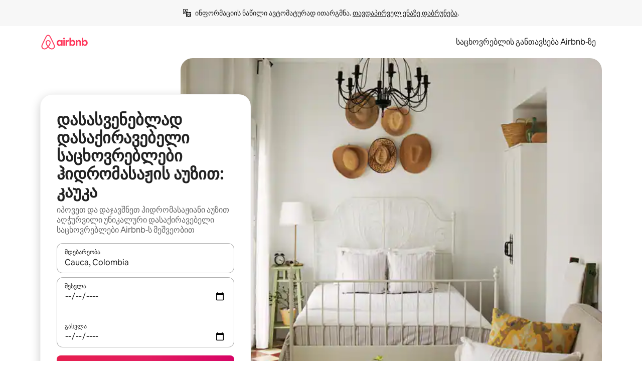

--- FILE ---
content_type: text/html;charset=utf-8
request_url: https://ka.airbnb.com/cauca-colombia/stays/hot-tub
body_size: 117752
content:
<!doctype html>
<html lang="ka" dir="ltr" data-is-hyperloop="true" data-is-async-local-storage="true" class="scrollbar-gutter"><head><meta charSet="utf-8"/><meta name="locale" content="ka"/><meta name="google" content="notranslate"/><meta id="csrf-param-meta-tag" name="csrf-param" content="authenticity_token"/><meta id="csrf-token-meta-tag" name="csrf-token" content=""/><meta id="english-canonical-url" content=""/><meta name="twitter:widgets:csp" content="on"/><meta name="mobile-web-app-capable" content="yes"/><meta name="apple-mobile-web-app-capable" content="yes"/><meta name="application-name" content="Airbnb"/><meta name="apple-mobile-web-app-title" content="Airbnb"/><meta name="theme-color" content="#ffffff"/><meta name="msapplication-navbutton-color" content="#ffffff"/><meta name="apple-mobile-web-app-status-bar-style" content="black-translucent"/><meta name="msapplication-starturl" content="/?utm_source=homescreen"/><style id="seo-css-reset" type="text/css"> @font-face { font-family: 'Airbnb Cereal VF'; src: url('https://a0.muscache.com/airbnb/static/airbnb-dls-web/build/fonts/cereal-variable/AirbnbCerealVF_W_Wght.8816d9e5c3b6a860636193e36b6ac4e4.woff2') format('woff2 supports variations'), url('https://a0.muscache.com/airbnb/static/airbnb-dls-web/build/fonts/cereal-variable/AirbnbCerealVF_W_Wght.8816d9e5c3b6a860636193e36b6ac4e4.woff2') format('woff2-variations'); font-style: normal; unicode-range: U+0000-03FF, U+0500-058F, U+0700-074F, U+0780-FAFF, U+FE00-FE6F, U+FF00-EFFFF, U+FFFFE-10FFFF; font-display: swap; } @font-face { font-family: 'Airbnb Cereal VF'; src: url('https://a0.muscache.com/airbnb/static/airbnb-dls-web/build/fonts/cereal-variable/AirbnbCerealVF_Italics_W_Wght.bd5e0f97cea11e9264b40656a83357ec.woff2') format('woff2 supports variations'), url('https://a0.muscache.com/airbnb/static/airbnb-dls-web/build/fonts/cereal-variable/AirbnbCerealVF_Italics_W_Wght.bd5e0f97cea11e9264b40656a83357ec.woff2') format('woff2-variations'); font-style: italic; unicode-range: U+0000-03FF, U+0500-058F, U+0700-074F, U+0780-FAFF, U+FE00-FE6F, U+FF00-EFFFF, U+FFFFE-10FFFF; font-display: swap; } @font-face { font-family: 'Airbnb Cereal VF'; unicode-range: U+0600-06FF, U+0750-077F; font-style: normal; src: url('https://a0.muscache.com/airbnb/static/airbnb-dls-web/build/fonts/cereal-variable/AirbnbCerealVF_Arabic_W_Wght.6bee4dd7ab27ef998da2f3a25ae61b48.woff2') format('woff2 supports variations'), url('https://a0.muscache.com/airbnb/static/airbnb-dls-web/build/fonts/cereal-variable/AirbnbCerealVF_Arabic_W_Wght.6bee4dd7ab27ef998da2f3a25ae61b48.woff2') format('woff2-variations'); font-display: swap; } @font-face { font-family: 'Airbnb Cereal VF'; unicode-range: U+0400-04FF; font-style: normal; src: url('https://a0.muscache.com/airbnb/static/airbnb-dls-web/build/fonts/cereal-variable/AirbnbCerealVF_Cyril_W_Wght.df06d21e3ece5673610c24f0090979ff.woff2') format('woff2 supports variations'), url('https://a0.muscache.com/airbnb/static/airbnb-dls-web/build/fonts/cereal-variable/AirbnbCerealVF_Cyril_W_Wght.df06d21e3ece5673610c24f0090979ff.woff2') format('woff2-variations'); font-display: swap; } @font-face { font-family: 'Airbnb Cereal VF'; unicode-range: U+0590-05FF, U+FB00-FB4F; font-style: normal; src: url('https://a0.muscache.com/airbnb/static/airbnb-dls-web/build/fonts/cereal-variable/AirbnbCerealVF_Hebrew_W_Wght.8c6defa083bcccea47d68d872b5a2b0c.woff2') format('woff2 supports variations'), url('https://a0.muscache.com/airbnb/static/airbnb-dls-web/build/fonts/cereal-variable/AirbnbCerealVF_Hebrew_W_Wght.8c6defa083bcccea47d68d872b5a2b0c.woff2') format('woff2-variations'); font-display: swap; } @font-face { font-family: 'Airbnb Cereal VF'; src: url('https://a0.muscache.com/airbnb/static/airbnb-dls-web/build/fonts/cereal-variable/AirbnbCerealVF_W_Wght.8816d9e5c3b6a860636193e36b6ac4e4.woff2') format('woff2 supports variations'), url('https://a0.muscache.com/airbnb/static/airbnb-dls-web/build/fonts/cereal-variable/AirbnbCerealVF_W_Wght.8816d9e5c3b6a860636193e36b6ac4e4.woff2') format('woff2-variations'); font-style: normal; font-display: swap; } @font-face { font-family: 'Airbnb Cereal VF'; unicode-range: U+0900-097F; font-style: normal; src: url('https://a0.muscache.com/airbnb/static/airbnb-dls-web/build/fonts/cereal-variable/AirbnbCerealVF_Deva_W_Wght.b498e56f4d652dd9addb81cdafd7e6d8.woff2') format('woff2 supports variations'), url('https://a0.muscache.com/airbnb/static/airbnb-dls-web/build/fonts/cereal-variable/AirbnbCerealVF_Deva_W_Wght.b498e56f4d652dd9addb81cdafd7e6d8.woff2') format('woff2-variations'); font-display: swap; } @font-face { font-family: 'Airbnb Cereal VF'; unicode-range: U+0E00-0E7F; font-style: normal; src: url('https://a0.muscache.com/airbnb/static/airbnb-dls-web/build/fonts/cereal-variable/AirbnbCerealVF_ThaiLp_W_Wght.e40f7fff25db11840de609db35118844.woff2') format('woff2 supports variations'), url('https://a0.muscache.com/airbnb/static/airbnb-dls-web/build/fonts/cereal-variable/AirbnbCerealVF_ThaiLp_W_Wght.e40f7fff25db11840de609db35118844.woff2') format('woff2-variations'); font-display: swap; } @font-face { font-family: 'Airbnb Cereal VF'; unicode-range: U+0370-03FF; font-style: normal; src: url('https://a0.muscache.com/airbnb/static/airbnb-dls-web/build/fonts/cereal-variable/AirbnbCerealVF_Greek_W_Wght.4eec7b9ea9093264b972a6eb2a7f13b8.woff2') format('woff2 supports variations'), url('https://a0.muscache.com/airbnb/static/airbnb-dls-web/build/fonts/cereal-variable/AirbnbCerealVF_Greek_W_Wght.4eec7b9ea9093264b972a6eb2a7f13b8.woff2') format('woff2-variations'); font-display: swap; } html{font-family: Airbnb Cereal VF,Circular,-apple-system,BlinkMacSystemFont,Roboto,Helvetica Neue,sans-serif;color:inherit;-webkit-font-smoothing:antialiased;-moz-osx-font-smoothing:grayscale;font-synthesis:none;}body{font-size:14px;line-height:1.43;}*,::before,::after{box-sizing:border-box;}html,body,blockquote,dl,dd,h1,h2,h3,h4,h5,h6,hr,figure,p,pre,fieldset{margin:0;padding:0;border:0;}article,aside,details,figcaption,figure,footer,header,hgroup,menu,nav,section{display:block;}ol,ul{list-style:none;margin:0;padding:0;}a{text-decoration:none;color:inherit}input{font-family:inherit;}table{border-collapse:collapse;}.screen-reader-only{border:0;clip:rect(0,0,0,0);height:1px;margin:-1px;overflow:hidden;padding:0;position:absolute;width:1px}.screen-reader-only-focusable:focus{clip:auto;height:auto;margin:0;overflow:visible;position:static;width:auto}.skip-to-content:focus{background-color:#fff;font-size:18px;padding:0 24px;position:absolute;left:3px;line-height:64px;top:3px;z-index:10000}</style><script src="https://a0.muscache.com/airbnb/static/packages/web/common/frontend/hyperloop-browser/metroRequire.227ca10613.js" defer="" crossorigin="anonymous"></script><script src="https://a0.muscache.com/airbnb/static/packages/web/common/frontend/hyperloop-browser/shims_post_modules.6052315266.js" defer="" crossorigin="anonymous"></script><script src="https://a0.muscache.com/airbnb/static/packages/web/ka/frontend/airmetro/browser/asyncRequire.9af7c8bdb6.js" defer="" crossorigin="anonymous"></script><script src="https://a0.muscache.com/airbnb/static/packages/web/common/frontend/hyperloop-browser/coreV2.1baf1d8370.js" defer="" crossorigin="anonymous"></script><script src="https://a0.muscache.com/airbnb/static/packages/web/common/b7d9.551822d9e2.js" defer="" crossorigin="anonymous"></script><script src="https://a0.muscache.com/airbnb/static/packages/web/common/frontend/seo-loop/routeHandler.9a8337f848.js" defer="" crossorigin="anonymous"></script><script src="https://a0.muscache.com/airbnb/static/packages/web/common/2148.0f63fd6432.js" defer="" crossorigin="anonymous"></script><script src="https://a0.muscache.com/airbnb/static/packages/web/common/217f.cf14833904.js" defer="" crossorigin="anonymous"></script><script src="https://a0.muscache.com/airbnb/static/packages/web/common/e18a.e9e13a26ba.js" defer="" crossorigin="anonymous"></script><script src="https://a0.muscache.com/airbnb/static/packages/web/common/57a4.0dfaef8edb.js" defer="" crossorigin="anonymous"></script><script src="https://a0.muscache.com/airbnb/static/packages/web/common/42cb.f078b943dc.js" defer="" crossorigin="anonymous"></script><script src="https://a0.muscache.com/airbnb/static/packages/web/common/frontend/moment-more-formats/src/locale/ka.6130f6319b.js" defer="" crossorigin="anonymous"></script><script src="https://a0.muscache.com/airbnb/static/packages/web/common/frontend/seo-loop/apps/landing-pages/initializer.fb05ba9774.js" defer="" crossorigin="anonymous"></script><script src="https://a0.muscache.com/airbnb/static/packages/web/ka/ce9a.779d804d2c.js" defer="" crossorigin="anonymous"></script><script src="https://a0.muscache.com/airbnb/static/packages/web/common/frontend/landing-pages/page-types/stays/StaysRouteContainer.d710a13f78.js" defer="" crossorigin="anonymous"></script><script src="https://a0.muscache.com/airbnb/static/packages/web/common/5f7b.ab477603e8.js" defer="" crossorigin="anonymous"></script><script src="https://a0.muscache.com/airbnb/static/packages/web/common/0a2f.411bade0ca.js" defer="" crossorigin="anonymous"></script><script src="https://a0.muscache.com/airbnb/static/packages/web/common/0c01.15680075f8.js" defer="" crossorigin="anonymous"></script><script src="https://a0.muscache.com/airbnb/static/packages/web/common/ae27.e7c562abe0.js" defer="" crossorigin="anonymous"></script><script src="https://a0.muscache.com/airbnb/static/packages/web/common/5b92.fb7bda9420.js" defer="" crossorigin="anonymous"></script><script src="https://a0.muscache.com/airbnb/static/packages/web/common/9a38.8715bc6d28.js" defer="" crossorigin="anonymous"></script><script src="https://a0.muscache.com/airbnb/static/packages/web/common/e2da.c2c4778107.js" defer="" crossorigin="anonymous"></script><script src="https://a0.muscache.com/airbnb/static/packages/web/common/c6a9.e034875fb3.js" defer="" crossorigin="anonymous"></script><script src="https://a0.muscache.com/airbnb/static/packages/web/common/frontend/seo-loop/apps/landing-pages/client.4ded56a1eb.js" defer="" crossorigin="anonymous"></script><script>(function() {
  // pg_pixel is no-op now.
})()</script><script>"undefined"!=typeof window&&window.addEventListener("error",function e(r){if(window._errorReportingInitialized)return void window.removeEventListener("error",e);const{error:n}=r;if(!n)return;const o=r.message||n.message,t=/Requiring unknown module/.test(o)?.01:.1;if(Math.random()>t)return;const{locale:a,tracking_context:i}=window[Symbol.for("__ global cache key __")]?.["string | airbnb-bootstrap-data"]?.["_bootstrap-layout-init"]??{},s=a||navigator.language,l=location.pathname,c="undefined"!=typeof window?{tags:{loggingSource:"browser",sampleRate:String(t)}}:{sampleRate:String(t)};fetch("https://notify.bugsnag.com/",{headers:{"Bugsnag-Payload-Version":"5"},body:JSON.stringify({apiKey:"e393bc25e52fe915ffb56c14ddf2ff1b",payloadVersion:"5",notifier:{name:"Bugsnag JavaScript",version:"0.0.5-AirbnbUnhandledBufferedErrorCustomFetch",url:""},events:[{exceptions:[{errorClass:n.name,message:o,stacktrace:[{file:r.filename,lineNumber:r.lineno,columnNumber:r.colno}],type:"browserjs"}],request:{url:location.href},context:l,groupingHash:n.name.concat("-",o,"-",l),unhandled:!0,app:{releaseStage:i?.environment},device:{time:new Date,userAgent:navigator.userAgent},metaData:{infra:{app_name:i?.app,is_buffered_error:!0,loop_name:i?.controller,locale:s,service_worker_url:navigator.serviceWorker?.controller?.scriptURL},...c}}]}),method:"POST"})});</script><script>
// FID init code.
!function(e,n){let t,c,o,i=[];const r={passive:!0,capture:!0},f=new Date,u="pointerup",a="pointercancel";function s(e,n){t||(t=n,c=e,o=new Date,l())}function l(){c>=0&&c<o-f&&(i.forEach(e=>{e(c,t)}),i=[])}function p(t){if(t.cancelable){const c=(t.timeStamp>1e12?new Date:performance.now())-t.timeStamp;"pointerdown"===t.type?function(t,c){function o(){s(t,c),f()}function i(){f()}function f(){n(u,o,r),n(a,i,r)}e(u,o,r),e(a,i,r)}(c,t):s(c,t)}}var w;w=e,["click","mousedown","keydown","touchstart","pointerdown"].forEach(e=>{w(e,p,r)}),self.perfMetrics=self.perfMetrics||{},self.perfMetrics.onFirstInputDelay=function(e){i.push(e),l()},self.perfMetrics.clearFirstInputDelay=function(){t&&(t=null,c=null,o=null)}}(addEventListener,removeEventListener);
// LCP Polyfill code
!function(e,t,n){let o,r,c=0,a=0,s=0,i=!1,l=!0;const f=["IMG","H1","H2","H3","H4","H5","SVG"];let m,d,g;const u=["click","mousedown","keydown","touchstart","pointerdown","scroll"],E={passive:!0,capture:!0};function p(e,t,n){(t>1.000666778*a||o&&!document.body.contains(o))&&(a=t,s=n,o=e,g?.(s,o,a))}function h(e){d?.observe(e)}function N(){if(l)if(i)m||(m={IMG:document.getElementsByTagName("img"),H1:document.getElementsByTagName("h1"),H2:document.getElementsByTagName("h2"),H3:document.getElementsByTagName("h3"),H4:document.getElementsByTagName("h4"),H5:document.getElementsByTagName("h5"),SVG:document.getElementsByTagName("svg")}),f.forEach(e=>{Array.from(m[e]).forEach(e=>{h(e)})}),setTimeout(N,50);else{let e;for(!r&&document.body&&(r=document.createNodeIterator(document.body,NodeFilter.SHOW_ELEMENT,e=>{return t=e,f.includes(t.tagName)||t.hasAttribute("data-lcp-candidate")?NodeFilter.FILTER_ACCEPT:NodeFilter.FILTER_REJECT;var t}));e=r?.nextNode();)h(e);n(N)}}function H(){c=performance.now(),a=0,s=0,o=null,d=new IntersectionObserver(e=>{e.filter(e=>e.isIntersecting).forEach(e=>{!function(e,t,o){const r=t.height*t.width;if(["H1","H2","H3","H4","H5"].includes(e.tagName)){const t=document.createRange();t.selectNodeContents(e),n(()=>{const n=t.getBoundingClientRect(),c=n.height*n.width;o(e,Math.min(c,r),performance.now())})}else if("IMG"!==e.tagName)o(e,r,performance.now());else{const t=()=>n(()=>o(e,r,performance.now()));e.complete?t():e.addEventListener("load",t,{once:!0})}}(e.target,e.intersectionRect,p)})}),n(N),u.forEach(t=>{e(t,y,E)})}function y(e){const t=e.target;("scroll"!==e.type||"expand-trigger"!==t?.className&&"contract-trigger"!==t?.className)&&0!==a&&(performance.now()-c<250||T())}function T(){d?.disconnect(),u.forEach(e=>{t(e,y,E)}),l=!1,d=null}H(),self.perfMetrics=self.perfMetrics||{},self.perfMetrics.onLargestContentfulPaint=function(e){g=e,0!==s&&null!==o&&g(s,o,a)},self.perfMetrics.startSearchingForLargestContentfulPaint=H.bind(null,!1),self.perfMetrics.stopSearchingForLargestContentfulPaint=T,self.perfMetrics.markIsHydratedForLargestContentfulPaint=()=>{i=!0},self.perfMetrics.registerLCPCandidate=h,self.perfMetrics.inspectLCPTarget=()=>o}(addEventListener,removeEventListener,requestAnimationFrame);
// INP init code.
!function(e){let n,t=0;const r={value:-1,entries:[]};let i,o=[];const s=new Map;let a,c=0,l=1/0,u=0;function f(){return null!=a?c:null!=performance.interactionCount?performance.interactionCount:0}function d(){return f()-t}function p(e){e.forEach(e=>{e.interactionId&&function(e){if(null==e.interactionId)return;const n=o[o.length-1],t=s.get(e.interactionId);if(null!=t||o.length<10||e.duration>n.latency){if(null!=t)t.entries.push(e),t.latency=Math.max(t.latency,e.duration);else{const n={id:e.interactionId,latency:e.duration,entries:[e]};o.push(n),s.set(e.interactionId,n)}o.sort((e,n)=>n.latency-e.latency),o.splice(10).forEach(e=>{s.delete(e.id)})}}(e)});const n=function(){const e=Math.min(o.length-1,Math.floor(d()/50));return o[e]}();n&&n.latency!==r.value&&(r.value=n.latency,r.entries=n.entries,v())}function v(){r.value>=0&&i&&i(r.value,r.entries)}"PerformanceObserver"in window&&PerformanceObserver.supportedEntryTypes&&PerformanceObserver.supportedEntryTypes.includes("event")&&("interactionCount"in performance||null!=a||PerformanceObserver.supportedEntryTypes&&PerformanceObserver.supportedEntryTypes.includes("event")&&(a=new PerformanceObserver(e=>{Promise.resolve().then(()=>{e.getEntries().forEach(e=>{e.interactionId&&(l=Math.min(l,e.interactionId),u=Math.max(u,e.interactionId),c=u?(u-l)/7+1:0)})})}),a.observe({type:"event",buffered:!0,durationThreshold:0})),n=new PerformanceObserver(e=>{Promise.resolve().then(()=>{p(e.getEntries())})}),n.observe({type:"event",buffered:!0,durationThreshold:40}),n.observe({type:"first-input",buffered:!0}),e("visibilitychange",function(){null!=n&&"hidden"===document.visibilityState&&(p(n.takeRecords()),r.value<0&&d()>0&&(r.value=0,r.entries=[]),v())},!0),e("pageshow",function(e){e.persisted&&(o=[],s.clear(),t=f(),r.value=-1,r.entries=[])},!0)),self.perfMetrics=self.perfMetrics||{},self.perfMetrics.onInp=function(e){r.value>=0?e(r.value,r.entries):i=e},self.perfMetrics.clearInp=function(){o=[],s.clear(),t=0,c=0,l=1/0,u=0,r.value=-1,r.entries=[]}}(addEventListener);
</script><script>((e,t,o,n)=>{if(!n.supports("(font: -apple-system-body) and (-webkit-touch-callout: default)"))return;const d=e.createElement("div");d.setAttribute("style","font: -apple-system-body"),t.appendChild(d),"17px"===o(d).fontSize&&t.style.setProperty("font-size","16px"),t.removeChild(d)})(document,document.documentElement,getComputedStyle,CSS);</script><script>(()=>{if("undefined"==typeof window)return;if("ScrollTimeline"in window)return;const n=new Map;window.queuedAnimations=n,window.queuedAnimationsLoaded=new AbortController,window.addEventListener("animationstart",i=>{const e=i.target;e.getAnimations().filter(n=>n.animationName===i.animationName).forEach(i=>{n.set(i,e)})},{signal:window.queuedAnimationsLoaded.signal})})();</script><link rel="search" type="application/opensearchdescription+xml" href="/opensearch.xml" title="Airbnb"/><link rel="apple-touch-icon" href="https://a0.muscache.com/airbnb/static/icons/apple-touch-icon-76x76-3b313d93b1b5823293524b9764352ac9.png"/><link rel="apple-touch-icon" sizes="76x76" href="https://a0.muscache.com/airbnb/static/icons/apple-touch-icon-76x76-3b313d93b1b5823293524b9764352ac9.png"/><link rel="apple-touch-icon" sizes="120x120" href="https://a0.muscache.com/airbnb/static/icons/apple-touch-icon-120x120-52b1adb4fe3a8f825fc4b143de12ea4b.png"/><link rel="apple-touch-icon" sizes="152x152" href="https://a0.muscache.com/airbnb/static/icons/apple-touch-icon-152x152-7b7c6444b63d8b6ebad9dae7169e5ed6.png"/><link rel="apple-touch-icon" sizes="180x180" href="https://a0.muscache.com/airbnb/static/icons/apple-touch-icon-180x180-bcbe0e3960cd084eb8eaf1353cf3c730.png"/><link rel="icon" sizes="192x192" href="https://a0.muscache.com/im/pictures/airbnb-platform-assets/AirbnbPlatformAssets-Favicons/original/0d189acb-3f82-4b2c-b95f-ad1d6a803d13.png?im_w=240"/><link rel="shortcut icon" sizes="76x76" type="image/png" href="https://a0.muscache.com/im/pictures/airbnb-platform-assets/AirbnbPlatformAssets-Favicons/original/0d189acb-3f82-4b2c-b95f-ad1d6a803d13.png?im_w=240"/><link rel="mask-icon" href="https://a0.muscache.com/pictures/airbnb-platform-assets/AirbnbPlatformAssets-Favicons/original/304e8c59-05df-4fab-9846-f69fd7f749b0.svg?im_w=240" color="#FF5A5F"/><link rel="apple-touch-icon" href="https://a0.muscache.com/airbnb/static/icons/apple-touch-icon-76x76-3b313d93b1b5823293524b9764352ac9.png"/><link rel="apple-touch-icon" sizes="76x76" href="https://a0.muscache.com/airbnb/static/icons/apple-touch-icon-76x76-3b313d93b1b5823293524b9764352ac9.png"/><link rel="apple-touch-icon" sizes="120x120" href="https://a0.muscache.com/airbnb/static/icons/apple-touch-icon-120x120-52b1adb4fe3a8f825fc4b143de12ea4b.png"/><link rel="apple-touch-icon" sizes="152x152" href="https://a0.muscache.com/airbnb/static/icons/apple-touch-icon-152x152-7b7c6444b63d8b6ebad9dae7169e5ed6.png"/><link rel="apple-touch-icon" sizes="180x180" href="https://a0.muscache.com/airbnb/static/icons/apple-touch-icon-180x180-bcbe0e3960cd084eb8eaf1353cf3c730.png"/><link rel="icon" sizes="192x192" href="https://a0.muscache.com/im/pictures/airbnb-platform-assets/AirbnbPlatformAssets-Favicons/original/0d189acb-3f82-4b2c-b95f-ad1d6a803d13.png?im_w=240"/><link rel="shortcut icon" sizes="76x76" type="image/png" href="https://a0.muscache.com/im/pictures/airbnb-platform-assets/AirbnbPlatformAssets-Favicons/original/0d189acb-3f82-4b2c-b95f-ad1d6a803d13.png?im_w=240"/><link rel="mask-icon" href="https://a0.muscache.com/pictures/airbnb-platform-assets/AirbnbPlatformAssets-Favicons/original/304e8c59-05df-4fab-9846-f69fd7f749b0.svg?im_w=240" color="#FF5A5F"/><style id="aphrodite" type="text/css" data-aphrodite="true">._1wwxwzt{pointer-events:none !important;-webkit-user-select:none !important;user-select:none !important;white-space:pre-wrap !important;padding-left:0px !important;padding-right:0px !important;font-family:Airbnb Cereal VF,Circular,-apple-system,BlinkMacSystemFont,Roboto,Helvetica Neue,sans-serif !important;font-size:1.125rem !important;}._7h1p0g{margin:0 !important;padding:0 !important;}</style><style id="linaria" type="text/css" data-linaria="true">.c1jo210i.c1jo210i.c1jo210i{display:grid;}

.cnk25hy.cnk25hy.cnk25hy{height:100%;}

.e1mkvczo.e1mkvczo.e1mkvczo{grid-row:1;grid-column:1;}

.dir.perb90o.perb90o.perb90o{transition:opacity 75ms var(--motion-linear-curve-animation-timing-function), visibility 75ms var(--motion-linear-curve-animation-timing-function);}

.ni1yqzk.ni1yqzk.ni1yqzk{opacity:1;visibility:visible;}

.rgyynxb.rgyynxb.rgyynxb{opacity:0;visibility:hidden;}
.cyqdyy.cyqdyy.cyqdyy{position:relative;}

.dir.cyqdyy.cyqdyy.cyqdyy{background-color:var(--palette-white);}

.vz2oe5x.vz2oe5x.vz2oe5x{--view-transition_play-state:running;}

.vg7vsjx.vg7vsjx.vg7vsjx{height:100%;}

.v1cv8r21.v1cv8r21.v1cv8r21{display:contents;}

.vyb6402.vyb6402.vyb6402:where(.contextual-grow)::view-transition-group(container),.vyb6402.vyb6402.vyb6402:where(.contextual-grow)::view-transition-group(container-content){mix-blend-mode:normal;overflow:hidden;}

.dir.vyb6402.vyb6402.vyb6402:where(.contextual-grow)::view-transition-group(container),.dir.vyb6402.vyb6402.vyb6402:where(.contextual-grow)::view-transition-group(container-content){border-radius:var(--container-border-radius,15px);}

.dir.vyb6402.vyb6402.vyb6402:where(.contextual-grow)::view-transition-group(container){border-bottom:var(--container-border,none);}

@media (prefers-reduced-motion:no-preference){
.vyb6402.vyb6402.vyb6402:where(.contextual-grow).exit.exit.exit::view-transition-old(container){--view-transition_mix-blend-mode:plus-lighter;opacity:var(--view-transition-fade-effect_opacity-from);--view-transition-fade-effect_opacity-from:1;--view-transition-fade-effect_duration:75ms;--view-transition-fade-effect_transition_timing-function:var(--motion-linear-curve-animation-timing-function);--view-transition-fade-effect_delay:var(--contextual-grow_fade-delay,50ms);animation:var(--reduced-motion_duration,var(--view-transition-fade-effect_duration,200ms)) var(--view-transition-fade-effect_timing-function,linear) var(--view-transition-fade-effect_delay,0ms) 1 normal var(--view-transition_fill-mode,both) var(--view-transition_play-state,paused) fade-vyb6402;}

.dir.vyb6402.vyb6402.vyb6402:where(.contextual-grow).exit.exit.exit::view-transition-old(container){animation:var(--reduced-motion_duration,var(--view-transition-fade-effect_duration,200ms)) var(--view-transition-fade-effect_timing-function,linear) var(--view-transition-fade-effect_delay,0ms) 1 normal var(--view-transition_fill-mode,both) var(--view-transition_play-state,paused) fade-vyb6402;}

@keyframes fade-vyb6402{
from{opacity:var(--view-transition-fade-effect_opacity-from,0);visibility:visible;}

to{opacity:var(--view-transition-fade-effect_opacity-to,1);}}}

@media (prefers-reduced-motion:reduce),(update:slow),(update:none){
.vyb6402.vyb6402.vyb6402:where(.contextual-grow).exit.exit.exit::view-transition-old(container){--view-transition_mix-blend-mode:plus-lighter;opacity:var(--view-transition-fade-effect_opacity-from);}

.dir.vyb6402.vyb6402.vyb6402:where(.contextual-grow).exit.exit.exit::view-transition-old(container){animation:var(--reduced-motion_duration,var(--view-transition-fade-effect_duration,200ms)) var(--view-transition-fade-effect_timing-function,linear) var(--view-transition-fade-effect_delay,0ms) 1 normal var(--view-transition_fill-mode,both) var(--view-transition_play-state,paused) fade-vyb6402;}

@keyframes fade-vyb6402{
from{opacity:var(--view-transition-fade-effect_opacity-from,0);visibility:visible;}

to{opacity:var(--view-transition-fade-effect_opacity-to,1);}}}

@media (prefers-reduced-motion:no-preference){
.vyb6402.vyb6402.vyb6402:where(.contextual-grow).enter.enter.enter::view-transition-old(container){--view-transition_mix-blend-mode:plus-lighter;opacity:var(--view-transition-fade-effect_opacity-from);--view-transition-fade-effect_opacity-from:1;--view-transition-fade-effect_opacity-to:0;--view-transition-fade-effect_duration:75ms;--view-transition-fade-effect_transition_timing-function:var(--motion-linear-curve-animation-timing-function);--view-transition-fade-effect_delay:var(--contextual-grow_fade-delay,50ms);animation:var(--reduced-motion_duration,var(--view-transition-fade-effect_duration,200ms)) var(--view-transition-fade-effect_timing-function,linear) var(--view-transition-fade-effect_delay,0ms) 1 normal var(--view-transition_fill-mode,both) var(--view-transition_play-state,paused) fade-vyb6402;--view-transition-scale-effect_duration:500ms;animation:var(--reduced-motion_duration,var(--view-transition-scale-effect_duration,200ms)) var(--view-transition-scale-effect_timing-function,var(--motion-standard-curve-animation-timing-function)) var(--view-transition-scale-effect_delay,0ms) 1 normal var(--view-transition_fill-mode,both) var(--view-transition_play-state,paused) scale-vyb6402;}

.dir.vyb6402.vyb6402.vyb6402:where(.contextual-grow).enter.enter.enter::view-transition-old(container){animation:var(--reduced-motion_duration,var(--view-transition-fade-effect_duration,200ms)) var(--view-transition-fade-effect_timing-function,linear) var(--view-transition-fade-effect_delay,0ms) 1 normal var(--view-transition_fill-mode,both) var(--view-transition_play-state,paused) fade-vyb6402,var(--reduced-motion_duration,var(--view-transition-scale-effect_duration,200ms)) var(--view-transition-scale-effect_timing-function,var(--motion-standard-curve-animation-timing-function)) var(--view-transition-scale-effect_delay,0ms) 1 normal var(--view-transition_fill-mode,both) var(--view-transition_play-state,paused) scale-vyb6402;}

@keyframes fade-vyb6402{
from{opacity:var(--view-transition-fade-effect_opacity-from,0);visibility:visible;}

to{opacity:var(--view-transition-fade-effect_opacity-to,1);}}

@keyframes scale-vyb6402{
from{filter:var(--view-transition_from-filter);visibility:visible;scale:var(--view-transition-scale-effect_from,1);}

to{filter:var(--view-transition_to-filter);scale:var(--view-transition-scale-effect_to,0);}}}

@media (prefers-reduced-motion:reduce),(update:slow),(update:none){
.vyb6402.vyb6402.vyb6402:where(.contextual-grow).enter.enter.enter::view-transition-old(container){--view-transition_mix-blend-mode:plus-lighter;opacity:var(--view-transition-fade-effect_opacity-from);}

.dir.vyb6402.vyb6402.vyb6402:where(.contextual-grow).enter.enter.enter::view-transition-old(container){animation:var(--reduced-motion_duration,var(--view-transition-fade-effect_duration,200ms)) var(--view-transition-fade-effect_timing-function,linear) var(--view-transition-fade-effect_delay,0ms) 1 normal var(--view-transition_fill-mode,both) var(--view-transition_play-state,paused) fade-vyb6402;}

@keyframes fade-vyb6402{
from{opacity:var(--view-transition-fade-effect_opacity-from,0);visibility:visible;}

to{opacity:var(--view-transition-fade-effect_opacity-to,1);}}}

@media (prefers-reduced-motion:no-preference){
.vyb6402.vyb6402.vyb6402:where(.contextual-grow).enter.enter.enter::view-transition-new(container){--view-transition_mix-blend-mode:plus-lighter;opacity:var(--view-transition-fade-effect_opacity-from);--view-transition-fade-effect_opacity-from:1;--view-transition-fade-effect_duration:75ms;--view-transition-fade-effect_transition_timing-function:var(--motion-linear-curve-animation-timing-function);--view-transition-fade-effect_delay:var(--contextual-grow_fade-delay,50ms);animation:var(--reduced-motion_duration,var(--view-transition-fade-effect_duration,200ms)) var(--view-transition-fade-effect_timing-function,linear) var(--view-transition-fade-effect_delay,0ms) 1 normal var(--view-transition_fill-mode,both) var(--view-transition_play-state,paused) fade-vyb6402;animation:var(--reduced-motion_duration,var(--view-transition-scale-effect_duration,200ms)) var(--view-transition-scale-effect_timing-function,var(--motion-standard-curve-animation-timing-function)) var(--view-transition-scale-effect_delay,0ms) 1 normal var(--view-transition_fill-mode,both) var(--view-transition_play-state,paused) scale-vyb6402;}

.dir.vyb6402.vyb6402.vyb6402:where(.contextual-grow).enter.enter.enter::view-transition-new(container){animation:var(--reduced-motion_duration,var(--view-transition-fade-effect_duration,200ms)) var(--view-transition-fade-effect_timing-function,linear) var(--view-transition-fade-effect_delay,0ms) 1 normal var(--view-transition_fill-mode,both) var(--view-transition_play-state,paused) fade-vyb6402;}

@keyframes fade-vyb6402{
from{opacity:var(--view-transition-fade-effect_opacity-from,0);visibility:visible;}

to{opacity:var(--view-transition-fade-effect_opacity-to,1);}}

@keyframes scale-vyb6402{
from{filter:var(--view-transition_from-filter);visibility:visible;scale:var(--view-transition-scale-effect_from,1);}

to{filter:var(--view-transition_to-filter);scale:var(--view-transition-scale-effect_to,0);}}}

@media (prefers-reduced-motion:reduce),(update:slow),(update:none){
.vyb6402.vyb6402.vyb6402:where(.contextual-grow).enter.enter.enter::view-transition-new(container){--view-transition_mix-blend-mode:plus-lighter;opacity:var(--view-transition-fade-effect_opacity-from);}

.dir.vyb6402.vyb6402.vyb6402:where(.contextual-grow).enter.enter.enter::view-transition-new(container){animation:var(--reduced-motion_duration,var(--view-transition-fade-effect_duration,200ms)) var(--view-transition-fade-effect_timing-function,linear) var(--view-transition-fade-effect_delay,0ms) 1 normal var(--view-transition_fill-mode,both) var(--view-transition_play-state,paused) fade-vyb6402;}

@keyframes fade-vyb6402{
from{opacity:var(--view-transition-fade-effect_opacity-from,0);visibility:visible;}

to{opacity:var(--view-transition-fade-effect_opacity-to,1);}}}

.vyb6402.vyb6402.vyb6402:where(.contextual-grow)::view-transition-new(container-content){mix-blend-mode:normal;}

@media (prefers-reduced-motion:no-preference){
.vyb6402.vyb6402.vyb6402:where(.contextual-grow).enter.enter.enter::view-transition-old(container-content){mix-blend-mode:normal;--view-transition_mix-blend-mode:plus-lighter;opacity:var(--view-transition-fade-effect_opacity-from);--view-transition-fade-effect_opacity-from:1;--view-transition-fade-effect_opacity-to:0;--view-transition-fade-effect_duration:75ms;--view-transition-fade-effect_transition_timing-function:var(--motion-linear-curve-animation-timing-function);--view-transition-fade-effect_delay:var(--contextual-grow_fade-delay,50ms);animation:var(--reduced-motion_duration,var(--view-transition-fade-effect_duration,200ms)) var(--view-transition-fade-effect_timing-function,linear) var(--view-transition-fade-effect_delay,0ms) 1 normal var(--view-transition_fill-mode,both) var(--view-transition_play-state,paused) fade-vyb6402;}

.dir.vyb6402.vyb6402.vyb6402:where(.contextual-grow).enter.enter.enter::view-transition-old(container-content){animation:var(--reduced-motion_duration,var(--view-transition-fade-effect_duration,200ms)) var(--view-transition-fade-effect_timing-function,linear) var(--view-transition-fade-effect_delay,0ms) 1 normal var(--view-transition_fill-mode,both) var(--view-transition_play-state,paused) fade-vyb6402;}

@keyframes fade-vyb6402{
from{opacity:var(--view-transition-fade-effect_opacity-from,0);visibility:visible;}

to{opacity:var(--view-transition-fade-effect_opacity-to,1);}}}

@media (prefers-reduced-motion:reduce),(update:slow),(update:none){
.vyb6402.vyb6402.vyb6402:where(.contextual-grow).enter.enter.enter::view-transition-old(container-content){--view-transition_mix-blend-mode:plus-lighter;opacity:var(--view-transition-fade-effect_opacity-from);}

.dir.vyb6402.vyb6402.vyb6402:where(.contextual-grow).enter.enter.enter::view-transition-old(container-content){animation:var(--reduced-motion_duration,var(--view-transition-fade-effect_duration,200ms)) var(--view-transition-fade-effect_timing-function,linear) var(--view-transition-fade-effect_delay,0ms) 1 normal var(--view-transition_fill-mode,both) var(--view-transition_play-state,paused) fade-vyb6402;}

@keyframes fade-vyb6402{
from{opacity:var(--view-transition-fade-effect_opacity-from,0);visibility:visible;}

to{opacity:var(--view-transition-fade-effect_opacity-to,1);}}}

@media (prefers-reduced-motion:no-preference){
.vyb6402.vyb6402.vyb6402:where(.contextual-grow).enter.enter.enter::view-transition-new(container-content){mix-blend-mode:normal;--view-transition_mix-blend-mode:plus-lighter;opacity:var(--view-transition-fade-effect_opacity-from);--view-transition-fade-effect_opacity-from:var(--contextual-grow_content-start-opacity,0);--view-transition-fade-effect_duration:75ms;--view-transition-fade-effect_transition_timing-function:var(--motion-linear-curve-animation-timing-function);--view-transition-fade-effect_delay:var(--contextual-grow_fade-delay,50ms);animation:var(--reduced-motion_duration,var(--view-transition-fade-effect_duration,200ms)) var(--view-transition-fade-effect_timing-function,linear) var(--view-transition-fade-effect_delay,0ms) 1 normal var(--view-transition_fill-mode,both) var(--view-transition_play-state,paused) fade-vyb6402;}

.dir.vyb6402.vyb6402.vyb6402:where(.contextual-grow).enter.enter.enter::view-transition-new(container-content){animation:var(--reduced-motion_duration,var(--view-transition-fade-effect_duration,200ms)) var(--view-transition-fade-effect_timing-function,linear) var(--view-transition-fade-effect_delay,0ms) 1 normal var(--view-transition_fill-mode,both) var(--view-transition_play-state,paused) fade-vyb6402;}

@keyframes fade-vyb6402{
from{opacity:var(--view-transition-fade-effect_opacity-from,0);visibility:visible;}

to{opacity:var(--view-transition-fade-effect_opacity-to,1);}}}

@media (prefers-reduced-motion:reduce),(update:slow),(update:none){
.vyb6402.vyb6402.vyb6402:where(.contextual-grow).enter.enter.enter::view-transition-new(container-content){--view-transition_mix-blend-mode:plus-lighter;opacity:var(--view-transition-fade-effect_opacity-from);}

.dir.vyb6402.vyb6402.vyb6402:where(.contextual-grow).enter.enter.enter::view-transition-new(container-content){animation:var(--reduced-motion_duration,var(--view-transition-fade-effect_duration,200ms)) var(--view-transition-fade-effect_timing-function,linear) var(--view-transition-fade-effect_delay,0ms) 1 normal var(--view-transition_fill-mode,both) var(--view-transition_play-state,paused) fade-vyb6402;}

@keyframes fade-vyb6402{
from{opacity:var(--view-transition-fade-effect_opacity-from,0);visibility:visible;}

to{opacity:var(--view-transition-fade-effect_opacity-to,1);}}}

@media (prefers-reduced-motion:no-preference){
.vyb6402.vyb6402.vyb6402:where(.contextual-grow).exit.exit.exit::view-transition-old(container-content){--view-transition_mix-blend-mode:plus-lighter;opacity:var(--view-transition-fade-effect_opacity-from);--view-transition-fade-effect_opacity-from:1;--view-transition-fade-effect_opacity-to:0;--view-transition-fade-effect_duration:75ms;--view-transition-fade-effect_transition_timing-function:var(--motion-linear-curve-animation-timing-function);--view-transition-fade-effect_delay:var(--contextual-grow_fade-delay,50ms);animation:var(--reduced-motion_duration,var(--view-transition-fade-effect_duration,200ms)) var(--view-transition-fade-effect_timing-function,linear) var(--view-transition-fade-effect_delay,0ms) 1 normal var(--view-transition_fill-mode,both) var(--view-transition_play-state,paused) fade-vyb6402;}

.dir.vyb6402.vyb6402.vyb6402:where(.contextual-grow).exit.exit.exit::view-transition-old(container-content){animation:var(--reduced-motion_duration,var(--view-transition-fade-effect_duration,200ms)) var(--view-transition-fade-effect_timing-function,linear) var(--view-transition-fade-effect_delay,0ms) 1 normal var(--view-transition_fill-mode,both) var(--view-transition_play-state,paused) fade-vyb6402;}

@keyframes fade-vyb6402{
from{opacity:var(--view-transition-fade-effect_opacity-from,0);visibility:visible;}

to{opacity:var(--view-transition-fade-effect_opacity-to,1);}}}

@media (prefers-reduced-motion:reduce),(update:slow),(update:none){
.vyb6402.vyb6402.vyb6402:where(.contextual-grow).exit.exit.exit::view-transition-old(container-content){--view-transition_mix-blend-mode:plus-lighter;opacity:var(--view-transition-fade-effect_opacity-from);}

.dir.vyb6402.vyb6402.vyb6402:where(.contextual-grow).exit.exit.exit::view-transition-old(container-content){animation:var(--reduced-motion_duration,var(--view-transition-fade-effect_duration,200ms)) var(--view-transition-fade-effect_timing-function,linear) var(--view-transition-fade-effect_delay,0ms) 1 normal var(--view-transition_fill-mode,both) var(--view-transition_play-state,paused) fade-vyb6402;}

@keyframes fade-vyb6402{
from{opacity:var(--view-transition-fade-effect_opacity-from,0);visibility:visible;}

to{opacity:var(--view-transition-fade-effect_opacity-to,1);}}}

@media (prefers-reduced-motion:no-preference){
.vyb6402.vyb6402.vyb6402:where(.contextual-grow).exit.exit.exit::view-transition-new(container-content){mix-blend-mode:normal;--view-transition_mix-blend-mode:plus-lighter;opacity:var(--view-transition-fade-effect_opacity-from);--view-transition-fade-effect_duration:75ms;--view-transition-fade-effect_transition_timing-function:var(--motion-linear-curve-animation-timing-function);--view-transition-fade-effect_delay:var(--contextual-grow_fade-delay,50ms);animation:var(--reduced-motion_duration,var(--view-transition-fade-effect_duration,200ms)) var(--view-transition-fade-effect_timing-function,linear) var(--view-transition-fade-effect_delay,0ms) 1 normal var(--view-transition_fill-mode,both) var(--view-transition_play-state,paused) fade-vyb6402;}

.dir.vyb6402.vyb6402.vyb6402:where(.contextual-grow).exit.exit.exit::view-transition-new(container-content){animation:var(--reduced-motion_duration,var(--view-transition-fade-effect_duration,200ms)) var(--view-transition-fade-effect_timing-function,linear) var(--view-transition-fade-effect_delay,0ms) 1 normal var(--view-transition_fill-mode,both) var(--view-transition_play-state,paused) fade-vyb6402;}

@keyframes fade-vyb6402{
from{opacity:var(--view-transition-fade-effect_opacity-from,0);visibility:visible;}

to{opacity:var(--view-transition-fade-effect_opacity-to,1);}}}

@media (prefers-reduced-motion:reduce),(update:slow),(update:none){
.vyb6402.vyb6402.vyb6402:where(.contextual-grow).exit.exit.exit::view-transition-new(container-content){--view-transition_mix-blend-mode:plus-lighter;opacity:var(--view-transition-fade-effect_opacity-from);}

.dir.vyb6402.vyb6402.vyb6402:where(.contextual-grow).exit.exit.exit::view-transition-new(container-content){animation:var(--reduced-motion_duration,var(--view-transition-fade-effect_duration,200ms)) var(--view-transition-fade-effect_timing-function,linear) var(--view-transition-fade-effect_delay,0ms) 1 normal var(--view-transition_fill-mode,both) var(--view-transition_play-state,paused) fade-vyb6402;}

@keyframes fade-vyb6402{
from{opacity:var(--view-transition-fade-effect_opacity-from,0);visibility:visible;}

to{opacity:var(--view-transition-fade-effect_opacity-to,1);}}}

@media (prefers-reduced-motion:no-preference){
.vyb6402.vyb6402.vyb6402:where(.contextual-grow).exit.exit.exit::view-transition-new(container){--view-transition_mix-blend-mode:plus-lighter;opacity:var(--view-transition-fade-effect_opacity-from);--view-transition-fade-effect_duration:75ms;--view-transition-fade-effect_transition_timing-function:var(--motion-linear-curve-animation-timing-function);--view-transition-fade-effect_delay:var(--contextual-grow_fade-delay,50ms);animation:var(--reduced-motion_duration,var(--view-transition-fade-effect_duration,200ms)) var(--view-transition-fade-effect_timing-function,linear) var(--view-transition-fade-effect_delay,0ms) 1 normal var(--view-transition_fill-mode,both) var(--view-transition_play-state,paused) fade-vyb6402;}

.dir.vyb6402.vyb6402.vyb6402:where(.contextual-grow).exit.exit.exit::view-transition-new(container){animation:var(--reduced-motion_duration,var(--view-transition-fade-effect_duration,200ms)) var(--view-transition-fade-effect_timing-function,linear) var(--view-transition-fade-effect_delay,0ms) 1 normal var(--view-transition_fill-mode,both) var(--view-transition_play-state,paused) fade-vyb6402;}

@keyframes fade-vyb6402{
from{opacity:var(--view-transition-fade-effect_opacity-from,0);visibility:visible;}

to{opacity:var(--view-transition-fade-effect_opacity-to,1);}}}

@media (prefers-reduced-motion:reduce),(update:slow),(update:none){
.vyb6402.vyb6402.vyb6402:where(.contextual-grow).exit.exit.exit::view-transition-new(container){--view-transition_mix-blend-mode:plus-lighter;opacity:var(--view-transition-fade-effect_opacity-from);}

.dir.vyb6402.vyb6402.vyb6402:where(.contextual-grow).exit.exit.exit::view-transition-new(container){animation:var(--reduced-motion_duration,var(--view-transition-fade-effect_duration,200ms)) var(--view-transition-fade-effect_timing-function,linear) var(--view-transition-fade-effect_delay,0ms) 1 normal var(--view-transition_fill-mode,both) var(--view-transition_play-state,paused) fade-vyb6402;}

@keyframes fade-vyb6402{
from{opacity:var(--view-transition-fade-effect_opacity-from,0);visibility:visible;}

to{opacity:var(--view-transition-fade-effect_opacity-to,1);}}}

.vyb6402.vyb6402.vyb6402:where(.contextual-grow).enter.enter.enter::view-transition-new(root){display:none;}

.vyb6402.vyb6402.vyb6402:where(.contextual-grow).exit.exit.exit::view-transition-old(root){display:none;}

@media (prefers-reduced-motion:no-preference){
.vyb6402.vyb6402.vyb6402:where(.contextual-grow).enter.enter.enter::view-transition-old(root){--view-transition_mix-blend-mode:plus-lighter;opacity:var(--view-transition-fade-effect_opacity-from);--view-transition-fade-effect_opacity-from:var(--contextual-grow_start-opacity,1);--view-transition-fade-effect_opacity-to:var(--contextual-grow_end-opacity,0);--view-transition-fade-effect_duration:75ms;--view-transition-fade-effect_delay:var(--contextual-grow_fade-delay,50ms);animation:var(--reduced-motion_duration,var(--view-transition-fade-effect_duration,200ms)) var(--view-transition-fade-effect_timing-function,linear) var(--view-transition-fade-effect_delay,0ms) 1 normal var(--view-transition_fill-mode,both) var(--view-transition_play-state,paused) fade-vyb6402;--view-transition-scale-effect_to:var(--contextual-grow_scale--end,0.94);--view-transition-scale-effect_duration:500ms;animation:var(--reduced-motion_duration,var(--view-transition-scale-effect_duration,200ms)) var(--view-transition-scale-effect_timing-function,var(--motion-standard-curve-animation-timing-function)) var(--view-transition-scale-effect_delay,0ms) 1 normal var(--view-transition_fill-mode,both) var(--view-transition_play-state,paused) scale-vyb6402;--view-transition_from-filter:brightness(var(--scrim-animation_end-brightness,1));--view-transition_to-filter:brightness(var(--scrim-animation_start-brightness,0.6));}

.dir.vyb6402.vyb6402.vyb6402:where(.contextual-grow).enter.enter.enter::view-transition-old(root){animation:var(--reduced-motion_duration,var(--view-transition-fade-effect_duration,200ms)) var(--view-transition-fade-effect_timing-function,linear) var(--view-transition-fade-effect_delay,0ms) 1 normal var(--view-transition_fill-mode,both) var(--view-transition_play-state,paused) fade-vyb6402,var(--reduced-motion_duration,var(--view-transition-scale-effect_duration,200ms)) var(--view-transition-scale-effect_timing-function,var(--motion-standard-curve-animation-timing-function)) var(--view-transition-scale-effect_delay,0ms) 1 normal var(--view-transition_fill-mode,both) var(--view-transition_play-state,paused) scale-vyb6402;}

@keyframes fade-vyb6402{
from{opacity:var(--view-transition-fade-effect_opacity-from,0);visibility:visible;}

to{opacity:var(--view-transition-fade-effect_opacity-to,1);}}

@keyframes scale-vyb6402{
from{filter:var(--view-transition_from-filter);visibility:visible;scale:var(--view-transition-scale-effect_from,1);}

to{filter:var(--view-transition_to-filter);scale:var(--view-transition-scale-effect_to,0);}}}

@media (prefers-reduced-motion:reduce),(update:slow),(update:none){
.vyb6402.vyb6402.vyb6402:where(.contextual-grow).enter.enter.enter::view-transition-old(root){--view-transition_mix-blend-mode:plus-lighter;opacity:var(--view-transition-fade-effect_opacity-from);}

.dir.vyb6402.vyb6402.vyb6402:where(.contextual-grow).enter.enter.enter::view-transition-old(root){animation:var(--reduced-motion_duration,var(--view-transition-fade-effect_duration,200ms)) var(--view-transition-fade-effect_timing-function,linear) var(--view-transition-fade-effect_delay,0ms) 1 normal var(--view-transition_fill-mode,both) var(--view-transition_play-state,paused) fade-vyb6402;}

@keyframes fade-vyb6402{
from{opacity:var(--view-transition-fade-effect_opacity-from,0);visibility:visible;}

to{opacity:var(--view-transition-fade-effect_opacity-to,1);}}}

@media (prefers-reduced-motion:no-preference){
.vyb6402.vyb6402.vyb6402:where(.contextual-grow).exit.exit.exit::view-transition-new(root){--view-transition-scale-effect_from:var(--contextual-grow_scale--end,0.94);--view-transition-scale-effect_to:var(--contextual-grow_scale--start,1);--view-transition-scale-effect_duration:500ms;animation:var(--reduced-motion_duration,var(--view-transition-scale-effect_duration,200ms)) var(--view-transition-scale-effect_timing-function,var(--motion-standard-curve-animation-timing-function)) var(--view-transition-scale-effect_delay,0ms) 1 normal var(--view-transition_fill-mode,both) var(--view-transition_play-state,paused) scale-vyb6402;--view-transition_from-filter:brightness(var(--scrim-animation_end-brightness,0.6));--view-transition_to-filter:brightness(var(--scrim-animation_start-brightness,1));}

.dir.vyb6402.vyb6402.vyb6402:where(.contextual-grow).exit.exit.exit::view-transition-new(root){animation:var(--reduced-motion_duration,var(--view-transition-scale-effect_duration,200ms)) var(--view-transition-scale-effect_timing-function,var(--motion-standard-curve-animation-timing-function)) var(--view-transition-scale-effect_delay,0ms) 1 normal var(--view-transition_fill-mode,both) var(--view-transition_play-state,paused) scale-vyb6402;}

@keyframes scale-vyb6402{
from{filter:var(--view-transition_from-filter);visibility:visible;scale:var(--view-transition-scale-effect_from,1);}

to{filter:var(--view-transition_to-filter);scale:var(--view-transition-scale-effect_to,0);}}}

@media (prefers-reduced-motion:reduce),(update:slow),(update:none){
.vyb6402.vyb6402.vyb6402:where(.contextual-grow).exit.exit.exit::view-transition-new(root){--view-transition_mix-blend-mode:plus-lighter;opacity:var(--view-transition-fade-effect_opacity-from);}

.dir.vyb6402.vyb6402.vyb6402:where(.contextual-grow).exit.exit.exit::view-transition-new(root){animation:var(--reduced-motion_duration,var(--view-transition-fade-effect_duration,200ms)) var(--view-transition-fade-effect_timing-function,linear) var(--view-transition-fade-effect_delay,0ms) 1 normal var(--view-transition_fill-mode,both) var(--view-transition_play-state,paused) fade-vyb6402;}

@keyframes fade-vyb6402{
from{opacity:var(--view-transition-fade-effect_opacity-from,0);visibility:visible;}

to{opacity:var(--view-transition-fade-effect_opacity-to,1);}}}

.vyb6402.vyb6402.vyb6402:where(.contextual-grow).exit.exit.exit::view-transition-new(root) [data-static-element-wrapper] > [view-transition-element] [view-transition-element]{--view-transition_visibility:visible;}

.vyb6402.vyb6402.vyb6402:where(.contextual-grow)::view-transition-group(root)::view-transition-new > [data-static-element-wrapper] > [view-transition-element]{visibility:visible;}

.vyb6402.vyb6402.vyb6402:where(.contextual-grow)::view-transition-group(root) [frozen-view-transition-old] [data-static-element-wrapper] > [view-transition-element] [view-transition-element],.vyb6402.vyb6402.vyb6402:where(.contextual-grow)::view-transition-group(root)::view-transition-old [data-static-element-wrapper] > [view-transition-element] [view-transition-element]{--view-transition_visibility:visible;}

.vyb6402.vyb6402.vyb6402:where(.contextual-grow)::view-transition-group(root) [frozen-view-transition-old] [data-static-element-wrapper] > [view-transition-element] [view-transition-element] [active-element='true'],.vyb6402.vyb6402.vyb6402:where(.contextual-grow)::view-transition-group(root)::view-transition-old [data-static-element-wrapper] > [view-transition-element] [view-transition-element] [active-element='true']{visibility:hidden;}

.v1koiow6.v1koiow6.v1koiow6:where(.slide-in-and-fade)::view-transition-new(root){mix-blend-mode:normal;}

.dir.v1koiow6.v1koiow6.v1koiow6:where(.slide-in-and-fade)::view-transition-new(root){animation:none;}

.dir.v1koiow6.v1koiow6.v1koiow6:where(.slide-in-and-fade)::view-transition-group(root){animation:none;}

.v1koiow6.v1koiow6.v1koiow6:where(.slide-in-and-fade)::view-transition-old(root){display:none;}

.dir.v1koiow6.v1koiow6.v1koiow6:where(.slide-in-and-fade)::view-transition-group(screen){animation:none;}

.v1koiow6.v1koiow6.v1koiow6:where(.slide-in-and-fade)::view-transition-image-pair(screen){mix-blend-mode:normal;display:grid;height:100%;overflow:hidden;}

.v1koiow6.v1koiow6.v1koiow6:where(.slide-in-and-fade)::view-transition-old(screen),.v1koiow6.v1koiow6.v1koiow6:where(.slide-in-and-fade)::view-transition-new(screen){display:flex;grid-area:1 / 1;mix-blend-mode:normal;position:static;}

.dir.v1koiow6.v1koiow6.v1koiow6:where(.slide-in-and-fade)::view-transition-new(screen){animation:none;}

@media (prefers-reduced-motion:no-preference){
.v1koiow6.v1koiow6.v1koiow6:where(.slide-in-and-fade).enter.enter.enter::view-transition-old(screen){--view-transition_mix-blend-mode:normal;--view-transition-fade-effect_opacity-from:1;--view-transition-relative-move-effect_from-x:0;--view-transition-relative-move-effect_to-x:calc(-1 * var(--slide-in-and-fade_offset-x-to,200px));--view-transition-relative-move-effect_duration:500ms;animation:var(--reduced-motion_duration,var(--view-transition-relative-move-effect_duration,200ms)) var(--view-transition-relative-move-effect_timing-function,var(--motion-standard-curve-animation-timing-function)) var(--view-transition-relative-move-effect_delay,0ms) 1 normal var(--view-transition_fill-mode,both) var(--view-transition_play-state,paused) relative-move-v1koiow6;--view-transition_mix-blend-mode:plus-lighter;opacity:var(--view-transition-fade-effect_opacity-from);--view-transition-fade-effect_opacity-from:1;--view-transition-fade-effect_opacity-to:0;--view-transition-fade-effect_duration:75ms;animation:var(--reduced-motion_duration,var(--view-transition-fade-effect_duration,200ms)) var(--view-transition-fade-effect_timing-function,linear) var(--view-transition-fade-effect_delay,0ms) 1 normal var(--view-transition_fill-mode,both) var(--view-transition_play-state,paused) fade-v1koiow6;}

.dir.v1koiow6.v1koiow6.v1koiow6:where(.slide-in-and-fade).enter.enter.enter::view-transition-old(screen){animation:var(--reduced-motion_duration,var(--view-transition-fade-effect_duration,200ms)) var(--view-transition-fade-effect_timing-function,linear) var(--view-transition-fade-effect_delay,0ms) 1 normal var(--view-transition_fill-mode,both) var(--view-transition_play-state,paused) fade-v1koiow6,var(--reduced-motion_duration,var(--view-transition-relative-move-effect_duration,200ms)) var(--view-transition-relative-move-effect_timing-function,var(--motion-standard-curve-animation-timing-function)) var(--view-transition-relative-move-effect_delay,0ms) 1 normal var(--view-transition_fill-mode,both) var(--view-transition_play-state,paused) relative-move-v1koiow6;animation-duration:var(--slide-in-and-fade_fade-out-duration,75ms),var(--slide-in-and-fade_move-duration,500ms);}

@keyframes relative-move-v1koiow6{
from{filter:var(--view-transition_from-filter);visibility:visible;transform:translate( var(--view-transition-relative-move-effect_from-x,0),var(--view-transition-relative-move-effect_from-y,0) );scale:var(--view-transition-relative-move-effect_scale-from,1);}

to{filter:var(--view-transition_to-filter);transform:translate( var(--view-transition-relative-move-effect_to-x,0),var(--view-transition-relative-move-effect_to-y,0) );scale:var(--view-transition-relative-move-effect_scale-to,1);}}

@keyframes fade-v1koiow6{
from{opacity:var(--view-transition-fade-effect_opacity-from,0);visibility:visible;}

to{opacity:var(--view-transition-fade-effect_opacity-to,1);}}}

@media (prefers-reduced-motion:reduce),(update:slow),(update:none){
.v1koiow6.v1koiow6.v1koiow6:where(.slide-in-and-fade).enter.enter.enter::view-transition-old(screen){--view-transition_mix-blend-mode:plus-lighter;opacity:var(--view-transition-fade-effect_opacity-from);--view-transition-fade-effect_opacity-from:1;--view-transition-fade-effect_opacity-to:0;}

.dir.v1koiow6.v1koiow6.v1koiow6:where(.slide-in-and-fade).enter.enter.enter::view-transition-old(screen){animation:var(--reduced-motion_duration,var(--view-transition-fade-effect_duration,200ms)) var(--view-transition-fade-effect_timing-function,linear) var(--view-transition-fade-effect_delay,0ms) 1 normal var(--view-transition_fill-mode,both) var(--view-transition_play-state,paused) fade-v1koiow6;}

@keyframes fade-v1koiow6{
from{opacity:var(--view-transition-fade-effect_opacity-from,0);visibility:visible;}

to{opacity:var(--view-transition-fade-effect_opacity-to,1);}}}

.dir.v1koiow6.v1koiow6.v1koiow6:where(.slide-in-and-fade).enter.enter.enter::view-transition-new(screen){background:var(--view-transition_panel-background,#fff);}

@media (prefers-reduced-motion:no-preference){
.v1koiow6.v1koiow6.v1koiow6:where(.slide-in-and-fade).enter.enter.enter::view-transition-new(screen){--view-transition_mix-blend-mode:normal;--view-transition-fade-effect_opacity-from:1;--view-transition-relative-move-effect_from-x:var(--slide-in-and-fade_offset-x-from,200px);--view-transition-relative-move-effect_to-x:0;--view-transition-relative-move-effect_duration:500ms;animation:var(--reduced-motion_duration,var(--view-transition-relative-move-effect_duration,200ms)) var(--view-transition-relative-move-effect_timing-function,var(--motion-standard-curve-animation-timing-function)) var(--view-transition-relative-move-effect_delay,0ms) 1 normal var(--view-transition_fill-mode,both) var(--view-transition_play-state,paused) relative-move-v1koiow6;--view-transition_mix-blend-mode:plus-lighter;opacity:var(--view-transition-fade-effect_opacity-from);--view-transition-fade-effect_opacity-from:0;--view-transition-fade-effect_opacity-to:1;--view-transition-fade-effect_duration:350ms;--view-transition-fade-effect_delay:50ms;animation:var(--reduced-motion_duration,var(--view-transition-fade-effect_duration,200ms)) var(--view-transition-fade-effect_timing-function,linear) var(--view-transition-fade-effect_delay,0ms) 1 normal var(--view-transition_fill-mode,both) var(--view-transition_play-state,paused) fade-v1koiow6;}

.dir.v1koiow6.v1koiow6.v1koiow6:where(.slide-in-and-fade).enter.enter.enter::view-transition-new(screen){margin-top:calc( var(--view-transition-group-new_top,0) - var(--view-transition-group-old_top,0) );animation:var(--reduced-motion_duration,var(--view-transition-fade-effect_duration,200ms)) var(--view-transition-fade-effect_timing-function,linear) var(--view-transition-fade-effect_delay,0ms) 1 normal var(--view-transition_fill-mode,both) var(--view-transition_play-state,paused) fade-v1koiow6,var(--reduced-motion_duration,var(--view-transition-relative-move-effect_duration,200ms)) var(--view-transition-relative-move-effect_timing-function,var(--motion-standard-curve-animation-timing-function)) var(--view-transition-relative-move-effect_delay,0ms) 1 normal var(--view-transition_fill-mode,both) var(--view-transition_play-state,paused) relative-move-v1koiow6;animation-duration:var(--slide-in-and-fade_fade-in-duration,350ms),var(--slide-in-and-fade_move-duration,500ms);}

@keyframes relative-move-v1koiow6{
from{filter:var(--view-transition_from-filter);visibility:visible;transform:translate( var(--view-transition-relative-move-effect_from-x,0),var(--view-transition-relative-move-effect_from-y,0) );scale:var(--view-transition-relative-move-effect_scale-from,1);}

to{filter:var(--view-transition_to-filter);transform:translate( var(--view-transition-relative-move-effect_to-x,0),var(--view-transition-relative-move-effect_to-y,0) );scale:var(--view-transition-relative-move-effect_scale-to,1);}}

@keyframes fade-v1koiow6{
from{opacity:var(--view-transition-fade-effect_opacity-from,0);visibility:visible;}

to{opacity:var(--view-transition-fade-effect_opacity-to,1);}}}

@media (prefers-reduced-motion:reduce),(update:slow),(update:none){
.v1koiow6.v1koiow6.v1koiow6:where(.slide-in-and-fade).enter.enter.enter::view-transition-new(screen){--view-transition_mix-blend-mode:plus-lighter;opacity:var(--view-transition-fade-effect_opacity-from);--view-transition-fade-effect_opacity-from:0;--view-transition-fade-effect_opacity-to:1;}

.dir.v1koiow6.v1koiow6.v1koiow6:where(.slide-in-and-fade).enter.enter.enter::view-transition-new(screen){animation:var(--reduced-motion_duration,var(--view-transition-fade-effect_duration,200ms)) var(--view-transition-fade-effect_timing-function,linear) var(--view-transition-fade-effect_delay,0ms) 1 normal var(--view-transition_fill-mode,both) var(--view-transition_play-state,paused) fade-v1koiow6;}

@keyframes fade-v1koiow6{
from{opacity:var(--view-transition-fade-effect_opacity-from,0);visibility:visible;}

to{opacity:var(--view-transition-fade-effect_opacity-to,1);}}}

.v1koiow6.v1koiow6.v1koiow6:where(.slide-in-and-fade).exit.exit.exit::view-transition-new(screen){--view-transition_mix-blend-mode:normal;}

@media (prefers-reduced-motion:no-preference){
.v1koiow6.v1koiow6.v1koiow6:where(.slide-in-and-fade).exit.exit.exit::view-transition-new(screen){--view-transition_mix-blend-mode:normal;--view-transition-fade-effect_opacity-from:1;--view-transition-relative-move-effect_from-x:calc(-1 * var(--slide-in-and-fade_offset-x-from,200px));--view-transition-relative-move-effect_to-x:0;--view-transition-relative-move-effect_duration:500ms;animation:var(--reduced-motion_duration,var(--view-transition-relative-move-effect_duration,200ms)) var(--view-transition-relative-move-effect_timing-function,var(--motion-standard-curve-animation-timing-function)) var(--view-transition-relative-move-effect_delay,0ms) 1 normal var(--view-transition_fill-mode,both) var(--view-transition_play-state,paused) relative-move-v1koiow6;--view-transition_mix-blend-mode:plus-lighter;opacity:var(--view-transition-fade-effect_opacity-from);--view-transition-fade-effect_opacity-from:0;--view-transition-fade-effect_opacity-to:1;--view-transition-fade-effect_duration:350ms;--view-transition-fade-effect_delay:50ms;animation:var(--reduced-motion_duration,var(--view-transition-fade-effect_duration,200ms)) var(--view-transition-fade-effect_timing-function,linear) var(--view-transition-fade-effect_delay,0ms) 1 normal var(--view-transition_fill-mode,both) var(--view-transition_play-state,paused) fade-v1koiow6;}

.dir.v1koiow6.v1koiow6.v1koiow6:where(.slide-in-and-fade).exit.exit.exit::view-transition-new(screen){animation:var(--reduced-motion_duration,var(--view-transition-fade-effect_duration,200ms)) var(--view-transition-fade-effect_timing-function,linear) var(--view-transition-fade-effect_delay,0ms) 1 normal var(--view-transition_fill-mode,both) var(--view-transition_play-state,paused) fade-v1koiow6,var(--reduced-motion_duration,var(--view-transition-relative-move-effect_duration,200ms)) var(--view-transition-relative-move-effect_timing-function,var(--motion-standard-curve-animation-timing-function)) var(--view-transition-relative-move-effect_delay,0ms) 1 normal var(--view-transition_fill-mode,both) var(--view-transition_play-state,paused) relative-move-v1koiow6;animation-duration:var(--slide-in-and-fade_fade-in-duration,350ms),var(--slide-in-and-fade_move-duration,500ms);}

@keyframes relative-move-v1koiow6{
from{filter:var(--view-transition_from-filter);visibility:visible;transform:translate( var(--view-transition-relative-move-effect_from-x,0),var(--view-transition-relative-move-effect_from-y,0) );scale:var(--view-transition-relative-move-effect_scale-from,1);}

to{filter:var(--view-transition_to-filter);transform:translate( var(--view-transition-relative-move-effect_to-x,0),var(--view-transition-relative-move-effect_to-y,0) );scale:var(--view-transition-relative-move-effect_scale-to,1);}}

@keyframes fade-v1koiow6{
from{opacity:var(--view-transition-fade-effect_opacity-from,0);visibility:visible;}

to{opacity:var(--view-transition-fade-effect_opacity-to,1);}}}

@media (prefers-reduced-motion:reduce),(update:slow),(update:none){
.v1koiow6.v1koiow6.v1koiow6:where(.slide-in-and-fade).exit.exit.exit::view-transition-new(screen){--view-transition_mix-blend-mode:plus-lighter;opacity:var(--view-transition-fade-effect_opacity-from);--view-transition-fade-effect_opacity-from:0;--view-transition-fade-effect_opacity-to:1;}

.dir.v1koiow6.v1koiow6.v1koiow6:where(.slide-in-and-fade).exit.exit.exit::view-transition-new(screen){animation:var(--reduced-motion_duration,var(--view-transition-fade-effect_duration,200ms)) var(--view-transition-fade-effect_timing-function,linear) var(--view-transition-fade-effect_delay,0ms) 1 normal var(--view-transition_fill-mode,both) var(--view-transition_play-state,paused) fade-v1koiow6;}

@keyframes fade-v1koiow6{
from{opacity:var(--view-transition-fade-effect_opacity-from,0);visibility:visible;}

to{opacity:var(--view-transition-fade-effect_opacity-to,1);}}}

.dir.v1koiow6.v1koiow6.v1koiow6:where(.slide-in-and-fade).exit.exit.exit::view-transition-old(screen){background:var(--view-transition_panel-background,#fff);}

@media (prefers-reduced-motion:no-preference){
.v1koiow6.v1koiow6.v1koiow6:where(.slide-in-and-fade).exit.exit.exit::view-transition-old(screen){--view-transition_mix-blend-mode:normal;--view-transition-fade-effect_opacity-from:1;--view-transition-relative-move-effect_from-x:0;--view-transition-relative-move-effect_to-x:var(--slide-in-and-fade_offset-x-to,200px);--view-transition-relative-move-effect_duration:500ms;animation:var(--reduced-motion_duration,var(--view-transition-relative-move-effect_duration,200ms)) var(--view-transition-relative-move-effect_timing-function,var(--motion-standard-curve-animation-timing-function)) var(--view-transition-relative-move-effect_delay,0ms) 1 normal var(--view-transition_fill-mode,both) var(--view-transition_play-state,paused) relative-move-v1koiow6;--view-transition_mix-blend-mode:plus-lighter;opacity:var(--view-transition-fade-effect_opacity-from);--view-transition-fade-effect_opacity-from:1;--view-transition-fade-effect_opacity-to:0;--view-transition-fade-effect_duration:75ms;animation:var(--reduced-motion_duration,var(--view-transition-fade-effect_duration,200ms)) var(--view-transition-fade-effect_timing-function,linear) var(--view-transition-fade-effect_delay,0ms) 1 normal var(--view-transition_fill-mode,both) var(--view-transition_play-state,paused) fade-v1koiow6;}

.dir.v1koiow6.v1koiow6.v1koiow6:where(.slide-in-and-fade).exit.exit.exit::view-transition-old(screen){animation:var(--reduced-motion_duration,var(--view-transition-fade-effect_duration,200ms)) var(--view-transition-fade-effect_timing-function,linear) var(--view-transition-fade-effect_delay,0ms) 1 normal var(--view-transition_fill-mode,both) var(--view-transition_play-state,paused) fade-v1koiow6,var(--reduced-motion_duration,var(--view-transition-relative-move-effect_duration,200ms)) var(--view-transition-relative-move-effect_timing-function,var(--motion-standard-curve-animation-timing-function)) var(--view-transition-relative-move-effect_delay,0ms) 1 normal var(--view-transition_fill-mode,both) var(--view-transition_play-state,paused) relative-move-v1koiow6;animation-duration:var(--slide-in-and-fade_fade-out-duration,75ms),var(--slide-in-and-fade_move-duration,500ms);}

@keyframes relative-move-v1koiow6{
from{filter:var(--view-transition_from-filter);visibility:visible;transform:translate( var(--view-transition-relative-move-effect_from-x,0),var(--view-transition-relative-move-effect_from-y,0) );scale:var(--view-transition-relative-move-effect_scale-from,1);}

to{filter:var(--view-transition_to-filter);transform:translate( var(--view-transition-relative-move-effect_to-x,0),var(--view-transition-relative-move-effect_to-y,0) );scale:var(--view-transition-relative-move-effect_scale-to,1);}}

@keyframes fade-v1koiow6{
from{opacity:var(--view-transition-fade-effect_opacity-from,0);visibility:visible;}

to{opacity:var(--view-transition-fade-effect_opacity-to,1);}}}

@media (prefers-reduced-motion:reduce),(update:slow),(update:none){
.v1koiow6.v1koiow6.v1koiow6:where(.slide-in-and-fade).exit.exit.exit::view-transition-old(screen){--view-transition_mix-blend-mode:plus-lighter;opacity:var(--view-transition-fade-effect_opacity-from);--view-transition-fade-effect_opacity-from:1;--view-transition-fade-effect_opacity-to:0;}

.dir.v1koiow6.v1koiow6.v1koiow6:where(.slide-in-and-fade).exit.exit.exit::view-transition-old(screen){animation:var(--reduced-motion_duration,var(--view-transition-fade-effect_duration,200ms)) var(--view-transition-fade-effect_timing-function,linear) var(--view-transition-fade-effect_delay,0ms) 1 normal var(--view-transition_fill-mode,both) var(--view-transition_play-state,paused) fade-v1koiow6;}

@keyframes fade-v1koiow6{
from{opacity:var(--view-transition-fade-effect_opacity-from,0);visibility:visible;}

to{opacity:var(--view-transition-fade-effect_opacity-to,1);}}}

.vrbhsjc.vrbhsjc.vrbhsjc:where(.slide-in-from-edge)::view-transition-new(root){opacity:1;mix-blend-mode:normal;}

.dir.vrbhsjc.vrbhsjc.vrbhsjc:where(.slide-in-from-edge)::view-transition-new(root){animation:none;}

.dir.vrbhsjc.vrbhsjc.vrbhsjc:where(.slide-in-from-edge)::view-transition-group(root){animation:none;}

.vrbhsjc.vrbhsjc.vrbhsjc:where(.slide-in-from-edge)::view-transition-old(root){display:none;}

.vrbhsjc.vrbhsjc.vrbhsjc:where(.slide-in-from-edge)::view-transition-group(screen){clip-path:inset(0 0 -400px 0);}

.dir.vrbhsjc.vrbhsjc.vrbhsjc:where(.slide-in-from-edge)::view-transition-group(screen){animation:none;}

.vrbhsjc.vrbhsjc.vrbhsjc:where(.slide-in-from-edge)::view-transition-image-pair(screen){display:grid;height:100%;}

.vrbhsjc.vrbhsjc.vrbhsjc:where(.slide-in-from-edge)::view-transition-new(screen),.vrbhsjc.vrbhsjc.vrbhsjc:where(.slide-in-from-edge)::view-transition-old(screen){grid-area:1 / 1;position:static;mix-blend-mode:normal;display:flex;}

.dir.vrbhsjc.vrbhsjc.vrbhsjc:where(.slide-in-from-edge)::view-transition-new(screen),.dir.vrbhsjc.vrbhsjc.vrbhsjc:where(.slide-in-from-edge)::view-transition-old(screen){background:var(--view-transition_panel-background,#fff);}

.vrbhsjc.vrbhsjc.vrbhsjc:where(.slide-in-from-edge).enter.enter.enter::view-transition-new(screen){height:100%;}

@media (prefers-reduced-motion:no-preference){
.vrbhsjc.vrbhsjc.vrbhsjc:where(.slide-in-from-edge).enter.enter.enter::view-transition-new(screen){--view-transition_mix-blend-mode:normal;--view-transition-fade-effect_opacity-from:1;--view-transition-relative-move-effect_from-x:100%;--view-transition-relative-move-effect_duration:500ms;}

.dir.vrbhsjc.vrbhsjc.vrbhsjc:where(.slide-in-from-edge).enter.enter.enter::view-transition-new(screen){animation:var(--reduced-motion_duration,var(--view-transition-relative-move-effect_duration,200ms)) var(--view-transition-relative-move-effect_timing-function,var(--motion-standard-curve-animation-timing-function)) var(--view-transition-relative-move-effect_delay,0ms) 1 normal var(--view-transition_fill-mode,both) var(--view-transition_play-state,paused) relative-move-vrbhsjc;margin-top:calc( var(--view-transition-group-new_top,0) - var(--view-transition-group-old_top,0) );animation-duration:var(--slide-in-from-edge_slide-in-duration,500ms);}

@keyframes relative-move-vrbhsjc{
from{filter:var(--view-transition_from-filter);visibility:visible;transform:translate( var(--view-transition-relative-move-effect_from-x,0),var(--view-transition-relative-move-effect_from-y,0) );scale:var(--view-transition-relative-move-effect_scale-from,1);}

to{filter:var(--view-transition_to-filter);transform:translate( var(--view-transition-relative-move-effect_to-x,0),var(--view-transition-relative-move-effect_to-y,0) );scale:var(--view-transition-relative-move-effect_scale-to,1);}}}

@media (prefers-reduced-motion:reduce),(update:slow),(update:none){
.vrbhsjc.vrbhsjc.vrbhsjc:where(.slide-in-from-edge).enter.enter.enter::view-transition-new(screen){--view-transition_mix-blend-mode:plus-lighter;opacity:var(--view-transition-fade-effect_opacity-from);}

.dir.vrbhsjc.vrbhsjc.vrbhsjc:where(.slide-in-from-edge).enter.enter.enter::view-transition-new(screen){animation:var(--reduced-motion_duration,var(--view-transition-fade-effect_duration,200ms)) var(--view-transition-fade-effect_timing-function,linear) var(--view-transition-fade-effect_delay,0ms) 1 normal var(--view-transition_fill-mode,both) var(--view-transition_play-state,paused) fade-vrbhsjc;}

@keyframes fade-vrbhsjc{
from{opacity:var(--view-transition-fade-effect_opacity-from,0);visibility:visible;}

to{opacity:var(--view-transition-fade-effect_opacity-to,1);}}}

@media (prefers-reduced-motion:no-preference){
.vrbhsjc.vrbhsjc.vrbhsjc:where(.slide-in-from-edge).enter.enter.enter::view-transition-old(screen){--view-transition_mix-blend-mode:normal;--view-transition-fade-effect_opacity-from:1;--view-transition-relative-move-effect_to-x:-30%;--view-transition-relative-move-effect_duration:500ms;--view-transition_from-filter:brightness(var(--scrim-animation_start-brightness,1));--view-transition_to-filter:brightness(var(--scrim-animation_end-brightness,0.6));}

.dir.vrbhsjc.vrbhsjc.vrbhsjc:where(.slide-in-from-edge).enter.enter.enter::view-transition-old(screen){animation:var(--reduced-motion_duration,var(--view-transition-relative-move-effect_duration,200ms)) var(--view-transition-relative-move-effect_timing-function,var(--motion-standard-curve-animation-timing-function)) var(--view-transition-relative-move-effect_delay,0ms) 1 normal var(--view-transition_fill-mode,both) var(--view-transition_play-state,paused) relative-move-vrbhsjc;animation-duration:var(--slide-in-from-edge_slide-out-duration,500ms);}

@keyframes relative-move-vrbhsjc{
from{filter:var(--view-transition_from-filter);visibility:visible;transform:translate( var(--view-transition-relative-move-effect_from-x,0),var(--view-transition-relative-move-effect_from-y,0) );scale:var(--view-transition-relative-move-effect_scale-from,1);}

to{filter:var(--view-transition_to-filter);transform:translate( var(--view-transition-relative-move-effect_to-x,0),var(--view-transition-relative-move-effect_to-y,0) );scale:var(--view-transition-relative-move-effect_scale-to,1);}}}

@media (prefers-reduced-motion:reduce),(update:slow),(update:none){
.vrbhsjc.vrbhsjc.vrbhsjc:where(.slide-in-from-edge).enter.enter.enter::view-transition-old(screen){--view-transition_mix-blend-mode:plus-lighter;opacity:var(--view-transition-fade-effect_opacity-from);}

.dir.vrbhsjc.vrbhsjc.vrbhsjc:where(.slide-in-from-edge).enter.enter.enter::view-transition-old(screen){animation:var(--reduced-motion_duration,var(--view-transition-fade-effect_duration,200ms)) var(--view-transition-fade-effect_timing-function,linear) var(--view-transition-fade-effect_delay,0ms) 1 normal var(--view-transition_fill-mode,both) var(--view-transition_play-state,paused) fade-vrbhsjc;}

@keyframes fade-vrbhsjc{
from{opacity:var(--view-transition-fade-effect_opacity-from,0);visibility:visible;}

to{opacity:var(--view-transition-fade-effect_opacity-to,1);}}}

@media (prefers-reduced-motion:no-preference){
.vrbhsjc.vrbhsjc.vrbhsjc:where(.slide-in-from-edge).exit.exit.exit::view-transition-new(screen){--view-transition_mix-blend-mode:normal;--view-transition-fade-effect_opacity-from:1;--view-transition-relative-move-effect_from-x:-30%;--view-transition-relative-move-effect_duration:500ms;--view-transition_from-filter:brightness(var(--scrim-animation_end-brightness,0.6));--view-transition_to-filter:brightness(var(--scrim-animation_start-brightness,1));}

.dir.vrbhsjc.vrbhsjc.vrbhsjc:where(.slide-in-from-edge).exit.exit.exit::view-transition-new(screen){animation:var(--reduced-motion_duration,var(--view-transition-relative-move-effect_duration,200ms)) var(--view-transition-relative-move-effect_timing-function,var(--motion-standard-curve-animation-timing-function)) var(--view-transition-relative-move-effect_delay,0ms) 1 normal var(--view-transition_fill-mode,both) var(--view-transition_play-state,paused) relative-move-vrbhsjc;animation-duration:var(--slide-in-from-edge_slide-in-duration,500ms);}

@keyframes relative-move-vrbhsjc{
from{filter:var(--view-transition_from-filter);visibility:visible;transform:translate( var(--view-transition-relative-move-effect_from-x,0),var(--view-transition-relative-move-effect_from-y,0) );scale:var(--view-transition-relative-move-effect_scale-from,1);}

to{filter:var(--view-transition_to-filter);transform:translate( var(--view-transition-relative-move-effect_to-x,0),var(--view-transition-relative-move-effect_to-y,0) );scale:var(--view-transition-relative-move-effect_scale-to,1);}}}

@media (prefers-reduced-motion:reduce),(update:slow),(update:none){
.vrbhsjc.vrbhsjc.vrbhsjc:where(.slide-in-from-edge).exit.exit.exit::view-transition-new(screen){--view-transition_mix-blend-mode:plus-lighter;opacity:var(--view-transition-fade-effect_opacity-from);}

.dir.vrbhsjc.vrbhsjc.vrbhsjc:where(.slide-in-from-edge).exit.exit.exit::view-transition-new(screen){animation:var(--reduced-motion_duration,var(--view-transition-fade-effect_duration,200ms)) var(--view-transition-fade-effect_timing-function,linear) var(--view-transition-fade-effect_delay,0ms) 1 normal var(--view-transition_fill-mode,both) var(--view-transition_play-state,paused) fade-vrbhsjc;}

@keyframes fade-vrbhsjc{
from{opacity:var(--view-transition-fade-effect_opacity-from,0);visibility:visible;}

to{opacity:var(--view-transition-fade-effect_opacity-to,1);}}}

.vrbhsjc.vrbhsjc.vrbhsjc:where(.slide-in-from-edge).exit.exit.exit::view-transition-old(screen){z-index:1;}

@media (prefers-reduced-motion:no-preference){
.vrbhsjc.vrbhsjc.vrbhsjc:where(.slide-in-from-edge).exit.exit.exit::view-transition-old(screen){--view-transition_mix-blend-mode:normal;--view-transition-fade-effect_opacity-from:1;--view-transition-relative-move-effect_to-x:100%;--view-transition-relative-move-effect_duration:500ms;height:100%;}

.dir.vrbhsjc.vrbhsjc.vrbhsjc:where(.slide-in-from-edge).exit.exit.exit::view-transition-old(screen){animation:var(--reduced-motion_duration,var(--view-transition-relative-move-effect_duration,200ms)) var(--view-transition-relative-move-effect_timing-function,var(--motion-standard-curve-animation-timing-function)) var(--view-transition-relative-move-effect_delay,0ms) 1 normal var(--view-transition_fill-mode,both) var(--view-transition_play-state,paused) relative-move-vrbhsjc;animation-duration:var(--slide-in-from-edge_slide-out-duration,500ms);}

@keyframes relative-move-vrbhsjc{
from{filter:var(--view-transition_from-filter);visibility:visible;transform:translate( var(--view-transition-relative-move-effect_from-x,0),var(--view-transition-relative-move-effect_from-y,0) );scale:var(--view-transition-relative-move-effect_scale-from,1);}

to{filter:var(--view-transition_to-filter);transform:translate( var(--view-transition-relative-move-effect_to-x,0),var(--view-transition-relative-move-effect_to-y,0) );scale:var(--view-transition-relative-move-effect_scale-to,1);}}}

@media (prefers-reduced-motion:reduce),(update:slow),(update:none){
.vrbhsjc.vrbhsjc.vrbhsjc:where(.slide-in-from-edge).exit.exit.exit::view-transition-old(screen){--view-transition_mix-blend-mode:plus-lighter;opacity:var(--view-transition-fade-effect_opacity-from);}

.dir.vrbhsjc.vrbhsjc.vrbhsjc:where(.slide-in-from-edge).exit.exit.exit::view-transition-old(screen){animation:var(--reduced-motion_duration,var(--view-transition-fade-effect_duration,200ms)) var(--view-transition-fade-effect_timing-function,linear) var(--view-transition-fade-effect_delay,0ms) 1 normal var(--view-transition_fill-mode,both) var(--view-transition_play-state,paused) fade-vrbhsjc;}

@keyframes fade-vrbhsjc{
from{opacity:var(--view-transition-fade-effect_opacity-from,0);visibility:visible;}

to{opacity:var(--view-transition-fade-effect_opacity-to,1);}}}

.vgue9iu.vgue9iu.vgue9iu:where(.slide-up-from-bottom){--view-transition_mix-blend-mode:normal;}

.vgue9iu.vgue9iu.vgue9iu:where(.slide-up-from-bottom)::view-transition-group(screen){z-index:1;clip-path:inset(calc(-1 * var(--slide-up-from-bottom_root-offset-y-from,24px)) 0 0 0);}

.dir.vgue9iu.vgue9iu.vgue9iu:where(.slide-up-from-bottom)::view-transition-group(root){animation:none;}

.vgue9iu.vgue9iu.vgue9iu:where(.slide-up-from-bottom)::view-transition-old(root),.vgue9iu.vgue9iu.vgue9iu:where(.slide-up-from-bottom)::view-transition-new(root){display:none;}

.vgue9iu.vgue9iu.vgue9iu:where(.slide-up-from-bottom)::view-transition-old(minimized-screen),.vgue9iu.vgue9iu.vgue9iu:where(.slide-up-from-bottom)::view-transition-new(minimized-screen){display:none;}

.vgue9iu.vgue9iu.vgue9iu:where(.slide-up-from-bottom)::view-transition-group(minimized-screen){z-index:-1;}

.vgue9iu.vgue9iu.vgue9iu:where(.slide-up-from-bottom)::view-transition-old(*),.vgue9iu.vgue9iu.vgue9iu:where(.slide-up-from-bottom)::view-transition-new(*){mix-blend-mode:normal;}

@media (prefers-reduced-motion:no-preference){
.vgue9iu.vgue9iu.vgue9iu:where(.slide-up-from-bottom).enter.enter.enter::view-transition-old(screen){--view-transition_mix-blend-mode:normal;--view-transition-fade-effect_opacity-from:1;--view-transition-relative-move-effect_from-x:0;--view-transition-relative-move-effect_to-x:0;--view-transition-relative-move-effect_to-y:calc(-1 * var(--slide-up-from-bottom_offset-y-to,5.5%));--view-transition-relative-move-effect_scale-from:var(--slide-up-from-bottom_scale--start,1);--view-transition-relative-move-effect_scale-to:var(--slide-up-from-bottom_scale--end,0.94);--view-transition-relative-move-effect_duration:500ms;--view-transition_from-filter:brightness(var(--scrim-animation_start-brightness,1));--view-transition_to-filter:brightness(var(--scrim-animation_end-brightness,0.6));}

.dir.vgue9iu.vgue9iu.vgue9iu:where(.slide-up-from-bottom).enter.enter.enter::view-transition-old(screen){animation:var(--reduced-motion_duration,var(--view-transition-relative-move-effect_duration,200ms)) var(--view-transition-relative-move-effect_timing-function,var(--motion-standard-curve-animation-timing-function)) var(--view-transition-relative-move-effect_delay,0ms) 1 normal var(--view-transition_fill-mode,both) var(--view-transition_play-state,paused) relative-move-vgue9iu;animation-duration:var(--slide-up-from-bottom_slide-down-duration,500ms);}

@keyframes relative-move-vgue9iu{
from{filter:var(--view-transition_from-filter);visibility:visible;transform:translate( var(--view-transition-relative-move-effect_from-x,0),var(--view-transition-relative-move-effect_from-y,0) );scale:var(--view-transition-relative-move-effect_scale-from,1);}

to{filter:var(--view-transition_to-filter);transform:translate( var(--view-transition-relative-move-effect_to-x,0),var(--view-transition-relative-move-effect_to-y,0) );scale:var(--view-transition-relative-move-effect_scale-to,1);}}}

@media (prefers-reduced-motion:reduce),(update:slow),(update:none){
.vgue9iu.vgue9iu.vgue9iu:where(.slide-up-from-bottom).enter.enter.enter::view-transition-old(screen){--view-transition_mix-blend-mode:plus-lighter;opacity:var(--view-transition-fade-effect_opacity-from);}

.dir.vgue9iu.vgue9iu.vgue9iu:where(.slide-up-from-bottom).enter.enter.enter::view-transition-old(screen){animation:var(--reduced-motion_duration,var(--view-transition-fade-effect_duration,200ms)) var(--view-transition-fade-effect_timing-function,linear) var(--view-transition-fade-effect_delay,0ms) 1 normal var(--view-transition_fill-mode,both) var(--view-transition_play-state,paused) fade-vgue9iu;}

@keyframes fade-vgue9iu{
from{opacity:var(--view-transition-fade-effect_opacity-from,0);visibility:visible;}

to{opacity:var(--view-transition-fade-effect_opacity-to,1);}}}

@media (prefers-reduced-motion:no-preference){
.vgue9iu.vgue9iu.vgue9iu:where(.slide-up-from-bottom).enter.enter.enter::view-transition-new(screen){--view-transition_mix-blend-mode:normal;--view-transition-fade-effect_opacity-from:1;--view-transition-relative-move-effect_from-y:var(--slide-up-from-bottom_offset-y-from,100%);--view-transition-relative-move-effect_to-y:var(--slide-up-from-bottom_offset-y-to-polyfill,0px);--view-transition-relative-move-effect_duration:500ms;--view-transition-relative-move-effect_transition_timing-function:var(--motion-enter-curve-animation-timing-function);}

.dir.vgue9iu.vgue9iu.vgue9iu:where(.slide-up-from-bottom).enter.enter.enter::view-transition-new(screen){animation:var(--reduced-motion_duration,var(--view-transition-relative-move-effect_duration,200ms)) var(--view-transition-relative-move-effect_timing-function,var(--motion-standard-curve-animation-timing-function)) var(--view-transition-relative-move-effect_delay,0ms) 1 normal var(--view-transition_fill-mode,both) var(--view-transition_play-state,paused) relative-move-vgue9iu;animation-duration:var(--slide-up-from-bottom_slide-up-duration,500ms);animation-timing-function:var( --view-transition_timing-function,var(--motion-standard-curve-animation-timing-function) );}

@keyframes relative-move-vgue9iu{
from{filter:var(--view-transition_from-filter);visibility:visible;transform:translate( var(--view-transition-relative-move-effect_from-x,0),var(--view-transition-relative-move-effect_from-y,0) );scale:var(--view-transition-relative-move-effect_scale-from,1);}

to{filter:var(--view-transition_to-filter);transform:translate( var(--view-transition-relative-move-effect_to-x,0),var(--view-transition-relative-move-effect_to-y,0) );scale:var(--view-transition-relative-move-effect_scale-to,1);}}}

@media (prefers-reduced-motion:reduce),(update:slow),(update:none){
.vgue9iu.vgue9iu.vgue9iu:where(.slide-up-from-bottom).enter.enter.enter::view-transition-new(screen){--view-transition_mix-blend-mode:plus-lighter;opacity:var(--view-transition-fade-effect_opacity-from);}

.dir.vgue9iu.vgue9iu.vgue9iu:where(.slide-up-from-bottom).enter.enter.enter::view-transition-new(screen){animation:var(--reduced-motion_duration,var(--view-transition-fade-effect_duration,200ms)) var(--view-transition-fade-effect_timing-function,linear) var(--view-transition-fade-effect_delay,0ms) 1 normal var(--view-transition_fill-mode,both) var(--view-transition_play-state,paused) fade-vgue9iu;}

@keyframes fade-vgue9iu{
from{opacity:var(--view-transition-fade-effect_opacity-from,0);visibility:visible;}

to{opacity:var(--view-transition-fade-effect_opacity-to,1);}}}

.vgue9iu.vgue9iu.vgue9iu:where(.slide-up-from-bottom).exit.exit.exit::view-transition-old(screen){z-index:1;}

@media (prefers-reduced-motion:no-preference){
.vgue9iu.vgue9iu.vgue9iu:where(.slide-up-from-bottom).exit.exit.exit::view-transition-old(screen){--view-transition_mix-blend-mode:normal;--view-transition-fade-effect_opacity-from:1;--view-transition-relative-move-effect_from-y:var(--slide-up-from-bottom_offset-y-to-polyfill,0px);--view-transition-relative-move-effect_to-y:var(--slide-up-from-bottom_offset-y-from,100%);--view-transition-relative-move-effect_duration:300ms;--view-transition-relative-move-effect_transition_timing-function:var(--motion-exit-curve-animation-timing-function);}

.dir.vgue9iu.vgue9iu.vgue9iu:where(.slide-up-from-bottom).exit.exit.exit::view-transition-old(screen){animation:var(--reduced-motion_duration,var(--view-transition-relative-move-effect_duration,200ms)) var(--view-transition-relative-move-effect_timing-function,var(--motion-standard-curve-animation-timing-function)) var(--view-transition-relative-move-effect_delay,0ms) 1 normal var(--view-transition_fill-mode,both) var(--view-transition_play-state,paused) relative-move-vgue9iu;animation-duration:var(--slide-up-from-bottom_slide-down-duration,300ms);animation-timing-function:var( --view-transition_timing-function,var(--motion-exit-curve-animation-timing-function) );}

@keyframes relative-move-vgue9iu{
from{filter:var(--view-transition_from-filter);visibility:visible;transform:translate( var(--view-transition-relative-move-effect_from-x,0),var(--view-transition-relative-move-effect_from-y,0) );scale:var(--view-transition-relative-move-effect_scale-from,1);}

to{filter:var(--view-transition_to-filter);transform:translate( var(--view-transition-relative-move-effect_to-x,0),var(--view-transition-relative-move-effect_to-y,0) );scale:var(--view-transition-relative-move-effect_scale-to,1);}}}

@media (prefers-reduced-motion:reduce),(update:slow),(update:none){
.vgue9iu.vgue9iu.vgue9iu:where(.slide-up-from-bottom).exit.exit.exit::view-transition-old(screen){--view-transition_mix-blend-mode:plus-lighter;opacity:var(--view-transition-fade-effect_opacity-from);}

.dir.vgue9iu.vgue9iu.vgue9iu:where(.slide-up-from-bottom).exit.exit.exit::view-transition-old(screen){animation:var(--reduced-motion_duration,var(--view-transition-fade-effect_duration,200ms)) var(--view-transition-fade-effect_timing-function,linear) var(--view-transition-fade-effect_delay,0ms) 1 normal var(--view-transition_fill-mode,both) var(--view-transition_play-state,paused) fade-vgue9iu;}

@keyframes fade-vgue9iu{
from{opacity:var(--view-transition-fade-effect_opacity-from,0);visibility:visible;}

to{opacity:var(--view-transition-fade-effect_opacity-to,1);}}}

@media (prefers-reduced-motion:no-preference){
.vgue9iu.vgue9iu.vgue9iu:where(.slide-up-from-bottom).exit.exit.exit::view-transition-new(screen){--view-transition_mix-blend-mode:normal;--view-transition-fade-effect_opacity-from:1;--view-transition-relative-move-effect_from-x:0;--view-transition-relative-move-effect_from-y:calc(-1 * var(--slide-up-from-bottom_offset-y-to,5.5%));--view-transition-relative-move-effect_to-x:0;--view-transition-relative-move-effect_scale-from:var(--slide-up-from-bottom_scale--end,0.94);--view-transition-relative-move-effect_scale-to:var(--slide-up-from-bottom_scale--start,1);--view-transition-relative-move-effect_duration:500ms;--view-transition_from-filter:brightness(var(--scrim-animation_end-brightness,0.6));--view-transition_to-filter:brightness(var(--scrim-animation_start-brightness,1));}

.dir.vgue9iu.vgue9iu.vgue9iu:where(.slide-up-from-bottom).exit.exit.exit::view-transition-new(screen){animation:var(--reduced-motion_duration,var(--view-transition-relative-move-effect_duration,200ms)) var(--view-transition-relative-move-effect_timing-function,var(--motion-standard-curve-animation-timing-function)) var(--view-transition-relative-move-effect_delay,0ms) 1 normal var(--view-transition_fill-mode,both) var(--view-transition_play-state,paused) relative-move-vgue9iu;animation-duration:var(--slide-up-from-bottom_slide-up-duration,500ms);}

@keyframes relative-move-vgue9iu{
from{filter:var(--view-transition_from-filter);visibility:visible;transform:translate( var(--view-transition-relative-move-effect_from-x,0),var(--view-transition-relative-move-effect_from-y,0) );scale:var(--view-transition-relative-move-effect_scale-from,1);}

to{filter:var(--view-transition_to-filter);transform:translate( var(--view-transition-relative-move-effect_to-x,0),var(--view-transition-relative-move-effect_to-y,0) );scale:var(--view-transition-relative-move-effect_scale-to,1);}}}

@media (prefers-reduced-motion:reduce),(update:slow),(update:none){
.vgue9iu.vgue9iu.vgue9iu:where(.slide-up-from-bottom).exit.exit.exit::view-transition-new(screen){--view-transition_mix-blend-mode:plus-lighter;opacity:var(--view-transition-fade-effect_opacity-from);}

.dir.vgue9iu.vgue9iu.vgue9iu:where(.slide-up-from-bottom).exit.exit.exit::view-transition-new(screen){animation:var(--reduced-motion_duration,var(--view-transition-fade-effect_duration,200ms)) var(--view-transition-fade-effect_timing-function,linear) var(--view-transition-fade-effect_delay,0ms) 1 normal var(--view-transition_fill-mode,both) var(--view-transition_play-state,paused) fade-vgue9iu;}

@keyframes fade-vgue9iu{
from{opacity:var(--view-transition-fade-effect_opacity-from,0);visibility:visible;}

to{opacity:var(--view-transition-fade-effect_opacity-to,1);}}}

@media (prefers-reduced-motion:no-preference){
.vgue9iu.vgue9iu.vgue9iu:where(.slide-up-from-bottom).enter.enter.enter::view-transition-old(root){--view-transition_mix-blend-mode:normal;--view-transition-fade-effect_opacity-from:1;--view-transition-relative-move-effect_from-y:var(--slide-up-from-bottom_root-offset-y-from,24px);--view-transition-relative-move-effect_to-y:var(--slide-up-from-bottom_root-offset-y-to,2%);--view-transition-relative-move-effect_scale-from:var(--slide-up-from-bottom_scale--start,1);--view-transition-relative-move-effect_scale-to:var(--slide-up-from-bottom_scale--end,0.94);--view-transition-relative-move-effect_duration:500ms;}

.dir.vgue9iu.vgue9iu.vgue9iu:where(.slide-up-from-bottom).enter.enter.enter::view-transition-old(root){animation:var(--reduced-motion_duration,var(--view-transition-relative-move-effect_duration,200ms)) var(--view-transition-relative-move-effect_timing-function,var(--motion-standard-curve-animation-timing-function)) var(--view-transition-relative-move-effect_delay,0ms) 1 normal var(--view-transition_fill-mode,both) var(--view-transition_play-state,paused) relative-move-vgue9iu;animation-duration:var(--slide-up-from-bottom_slide-down-duration,500ms);}

@keyframes relative-move-vgue9iu{
from{filter:var(--view-transition_from-filter);visibility:visible;transform:translate( var(--view-transition-relative-move-effect_from-x,0),var(--view-transition-relative-move-effect_from-y,0) );scale:var(--view-transition-relative-move-effect_scale-from,1);}

to{filter:var(--view-transition_to-filter);transform:translate( var(--view-transition-relative-move-effect_to-x,0),var(--view-transition-relative-move-effect_to-y,0) );scale:var(--view-transition-relative-move-effect_scale-to,1);}}}

@media (prefers-reduced-motion:reduce),(update:slow),(update:none){
.vgue9iu.vgue9iu.vgue9iu:where(.slide-up-from-bottom).enter.enter.enter::view-transition-old(root){--view-transition_mix-blend-mode:plus-lighter;opacity:var(--view-transition-fade-effect_opacity-from);}

.dir.vgue9iu.vgue9iu.vgue9iu:where(.slide-up-from-bottom).enter.enter.enter::view-transition-old(root){animation:var(--reduced-motion_duration,var(--view-transition-fade-effect_duration,200ms)) var(--view-transition-fade-effect_timing-function,linear) var(--view-transition-fade-effect_delay,0ms) 1 normal var(--view-transition_fill-mode,both) var(--view-transition_play-state,paused) fade-vgue9iu;}

@keyframes fade-vgue9iu{
from{opacity:var(--view-transition-fade-effect_opacity-from,0);visibility:visible;}

to{opacity:var(--view-transition-fade-effect_opacity-to,1);}}}

@media (prefers-reduced-motion:no-preference){
.vgue9iu.vgue9iu.vgue9iu:where(.slide-up-from-bottom).enter.enter.enter::view-transition-new(root){--view-transition_mix-blend-mode:normal;--view-transition-fade-effect_opacity-from:1;--view-transition-relative-move-effect_to-y:var(--slide-up-from-bottom_root-offset-y-to,2%);--view-transition-relative-move-effect_scale-from:var(--slide-up-from-bottom_scale--end,0.94);--view-transition-relative-move-effect_scale-to:var(--slide-up-from-bottom_scale--start,1);--view-transition-relative-move-effect_duration:500ms;}

.dir.vgue9iu.vgue9iu.vgue9iu:where(.slide-up-from-bottom).enter.enter.enter::view-transition-new(root){animation:var(--reduced-motion_duration,var(--view-transition-relative-move-effect_duration,200ms)) var(--view-transition-relative-move-effect_timing-function,var(--motion-standard-curve-animation-timing-function)) var(--view-transition-relative-move-effect_delay,0ms) 1 normal var(--view-transition_fill-mode,both) var(--view-transition_play-state,paused) relative-move-vgue9iu;animation-duration:var(--slide-up-from-bottom_slide-up-duration,500ms);}

@keyframes relative-move-vgue9iu{
from{filter:var(--view-transition_from-filter);visibility:visible;transform:translate( var(--view-transition-relative-move-effect_from-x,0),var(--view-transition-relative-move-effect_from-y,0) );scale:var(--view-transition-relative-move-effect_scale-from,1);}

to{filter:var(--view-transition_to-filter);transform:translate( var(--view-transition-relative-move-effect_to-x,0),var(--view-transition-relative-move-effect_to-y,0) );scale:var(--view-transition-relative-move-effect_scale-to,1);}}}

@media (prefers-reduced-motion:reduce),(update:slow),(update:none){
.vgue9iu.vgue9iu.vgue9iu:where(.slide-up-from-bottom).enter.enter.enter::view-transition-new(root){--view-transition_mix-blend-mode:plus-lighter;opacity:var(--view-transition-fade-effect_opacity-from);}

.dir.vgue9iu.vgue9iu.vgue9iu:where(.slide-up-from-bottom).enter.enter.enter::view-transition-new(root){animation:var(--reduced-motion_duration,var(--view-transition-fade-effect_duration,200ms)) var(--view-transition-fade-effect_timing-function,linear) var(--view-transition-fade-effect_delay,0ms) 1 normal var(--view-transition_fill-mode,both) var(--view-transition_play-state,paused) fade-vgue9iu;}

@keyframes fade-vgue9iu{
from{opacity:var(--view-transition-fade-effect_opacity-from,0);visibility:visible;}

to{opacity:var(--view-transition-fade-effect_opacity-to,1);}}}

@media (prefers-reduced-motion:no-preference){
.vgue9iu.vgue9iu.vgue9iu:where(.slide-up-from-bottom).exit.exit.exit::view-transition-old(root){--view-transition_mix-blend-mode:normal;--view-transition-fade-effect_opacity-from:1;--view-transition-relative-move-effect_to-y:var(--slide-up-from-bottom_root-offset-y-from,24px);--view-transition-relative-move-effect_duration:500ms;--view-transition_from-filter:brightness(var(--scrim-animation_end-brightness,0.6));--view-transition_to-filter:brightness(var(--scrim-animation_start-brightness,1));}

.dir.vgue9iu.vgue9iu.vgue9iu:where(.slide-up-from-bottom).exit.exit.exit::view-transition-old(root){animation:var(--reduced-motion_duration,var(--view-transition-relative-move-effect_duration,200ms)) var(--view-transition-relative-move-effect_timing-function,var(--motion-standard-curve-animation-timing-function)) var(--view-transition-relative-move-effect_delay,0ms) 1 normal var(--view-transition_fill-mode,both) var(--view-transition_play-state,paused) relative-move-vgue9iu;animation-duration:var(--slide-up-from-bottom_slide-down-duration,500ms);}

@keyframes relative-move-vgue9iu{
from{filter:var(--view-transition_from-filter);visibility:visible;transform:translate( var(--view-transition-relative-move-effect_from-x,0),var(--view-transition-relative-move-effect_from-y,0) );scale:var(--view-transition-relative-move-effect_scale-from,1);}

to{filter:var(--view-transition_to-filter);transform:translate( var(--view-transition-relative-move-effect_to-x,0),var(--view-transition-relative-move-effect_to-y,0) );scale:var(--view-transition-relative-move-effect_scale-to,1);}}}

@media (prefers-reduced-motion:reduce),(update:slow),(update:none){
.vgue9iu.vgue9iu.vgue9iu:where(.slide-up-from-bottom).exit.exit.exit::view-transition-old(root){--view-transition_mix-blend-mode:plus-lighter;opacity:var(--view-transition-fade-effect_opacity-from);}

.dir.vgue9iu.vgue9iu.vgue9iu:where(.slide-up-from-bottom).exit.exit.exit::view-transition-old(root){animation:var(--reduced-motion_duration,var(--view-transition-fade-effect_duration,200ms)) var(--view-transition-fade-effect_timing-function,linear) var(--view-transition-fade-effect_delay,0ms) 1 normal var(--view-transition_fill-mode,both) var(--view-transition_play-state,paused) fade-vgue9iu;}

@keyframes fade-vgue9iu{
from{opacity:var(--view-transition-fade-effect_opacity-from,0);visibility:visible;}

to{opacity:var(--view-transition-fade-effect_opacity-to,1);}}}

:root{--corner-radius-tiny4px-border-radius:4px;--corner-radius-small8px-border-radius:8px;--corner-radius-medium12px-border-radius:12px;--corner-radius-large16px-border-radius:16px;--corner-radius-xlarge20px-border-radius:20px;--corner-radius-xxlarge24px-border-radius:24px;--corner-radius-xxlarge28px-border-radius:28px;--corner-radius-xxxlarge32px-border-radius:32px;--elevation-high-box-shadow:0 8px 28px rgba(0,0,0,0.28);--elevation-high-border:1px solid rgba(0,0,0,0.04);--elevation-primary-box-shadow:0 6px 20px rgba(0,0,0,0.2);--elevation-primary-border:1px solid rgba(0,0,0,0.04);--elevation-secondary-box-shadow:0 6px 16px rgba(0,0,0,0.12);--elevation-secondary-border:1px solid rgba(0,0,0,0.04);--elevation-sharp-edge-background:rgba(0,0,0,0.08);--elevation-tertiary-box-shadow:0 2px 4px rgba(0,0,0,0.18);--elevation-tertiary-border:1px solid rgba(0,0,0,0.08);--elevation-elevation0-box-shadow:0px 0px 0px 1px #DDDDDD inset;--elevation-elevation1-box-shadow:0px 0px 0px 1px rgba(0,0,0,0.02),0px 2px 4px 0px rgba(0,0,0,0.16);--elevation-elevation2-box-shadow:0px 0px 0px 1px rgba(0,0,0,0.02),0px 2px 6px 0px rgba(0,0,0,0.04),0px 4px 8px 0px rgba(0,0,0,0.10);--elevation-elevation3-box-shadow:0px 0px 0px 1px rgba(0,0,0,0.02),0px 8px 24px 0px rgba(0,0,0,0.10);--elevation-elevation4-box-shadow:0px 0px 0px 1px rgba(0,0,0,0.02),0px 4px 8px 0px rgba(0,0,0,0.08),0px 12px 30px 0px rgba(0,0,0,0.12);--elevation-elevation5-box-shadow:0px 0px 0px 1px rgba(0,0,0,0.02),0px 6px 8px 0px rgba(0,0,0,0.10),0px 16px 56px 0px rgba(0,0,0,0.18);--motion-springs-fast-duration:451.75438596491193ms;--motion-springs-fast-easing:linear(0,0.18557241650572898,0.46530560393651493,0.6823338821577483,0.8223254801509006,0.9049744175651648,0.951288850000914,0.9763638545339052,0.9896118636450829,0.9964846505475399,1);--motion-springs-fast-source-mass:1px;--motion-springs-fast-source-damping:35px;--motion-springs-fast-source-stiffness:300px;--motion-springs-standard-duration:583.7719298245607ms;--motion-springs-standard-easing:linear(0,0.15794349142280711,0.4146686698630492,0.6303103850844771,0.7802275692100804,0.8751011408890221,0.9317564666924485,0.9642434451985746,0.9823049252758026,0.992097579596505,0.9972943925635941,1);--motion-springs-standard-source-mass:1px;--motion-springs-standard-source-damping:26px;--motion-springs-standard-source-stiffness:175px;--motion-springs-medium-bounce-duration:574.1228070175433ms;--motion-springs-medium-bounce-easing:linear(0,0.17056804830171035,0.47921259292635127,0.749704997553311,0.9261583179716212,1.0149357719696455,1.0442328379057395,1.042269832870079,1.028981085732054,1.0152861473492045,1.0054622129208994,1);--motion-springs-medium-bounce-source-mass:1px;--motion-springs-medium-bounce-source-damping:18.5px;--motion-springs-medium-bounce-source-stiffness:175px;--motion-springs-fast-bounce-duration:449.12280701754327ms;--motion-springs-fast-bounce-easing:linear(0,0.25484239226416866,0.643483807710504,0.9061742021274407,1.0208040643586513,1.043750765143047,1.0303012036555117,1.0119725530453332,1);--motion-springs-fast-bounce-source-mass:1px;--motion-springs-fast-bounce-source-damping:22px;--motion-springs-fast-bounce-source-stiffness:250px;--motion-springs-slow-duration:745.6140350877179ms;--motion-springs-slow-easing:linear(0,0.1726495179466309,0.44139132340393467,0.6575338740242772,0.8021357455779029,0.890693569261087,0.9421755177398626,0.9710919896728034,0.9869420351097642,0.9954729340379553,1);--motion-springs-slow-source-mass:1px;--motion-springs-slow-source-damping:20px;--motion-springs-slow-source-stiffness:100px;--motion-springs-slow-bounce-duration:762.2807017543847ms;--motion-springs-slow-bounce-easing:linear(0,0.17157063121773947,0.4812770425544863,0.7518340186858384,0.9276145377206974,1.0155374835651005,1.0441834344763297,1.0418987538382922,1.028565879063093,1.0149848580762686,1.005322404392434,1);--motion-springs-slow-bounce-source-mass:1px;--motion-springs-slow-bounce-source-damping:14px;--motion-springs-slow-bounce-source-stiffness:100px;--motion-standard-curve-animation-timing-function:cubic-bezier(0.2,0,0,1);--motion-enter-curve-animation-timing-function:cubic-bezier(0.1,0.9,0.2,1);--motion-exit-curve-animation-timing-function:cubic-bezier(0.4,0,1,1);--motion-linear-curve-animation-timing-function:cubic-bezier(0,0,1,1);--palette-black:#000000;--palette-hof:#222222;--palette-foggy:#6A6A6A;--palette-bobo:#B0B0B0;--palette-deco:#DDDDDD;--palette-bebe:#EBEBEB;--palette-faint:#F7F7F7;--palette-white:#FFFFFF;--palette-arches:#C13515;--palette-arches2:#B32505;--palette-arches12:#FFF8F6;--palette-capiz:#F7F6F2;--palette-hapuna:#F5F1EA;--palette-mykonou5:#428BFF;--palette-ondo:#E07912;--palette-spruce:#008A05;--palette-rausch:#FF385C;--palette-product-rausch:#E00B41;--palette-plus:#92174D;--palette-luxe:#460479;--palette-rausch-gradient-linear-gradient:linear-gradient(to right,#E61E4D 0%,#E31C5F 50%,#D70466 100%);--palette-rausch-gradient-linear-gradient-rtl:linear-gradient(to left,#E61E4D 0%,#E31C5F 50%,#D70466 100%);--palette-rausch-gradient-radial-gradient:radial-gradient(circle at center,#FF385C 0%,#E61E4D 27.5%,#E31C5F 40%,#D70466 57.5%,#BD1E59 75%,#BD1E59 100%);--palette-plus-gradient-linear-gradient:linear-gradient(to right,#BD1E59 0%,#92174D 50%,#861453 100%);--palette-plus-gradient-linear-gradient-rtl:linear-gradient(to left,#BD1E59 0%,#92174D 50%,#861453 100%);--palette-plus-gradient-radial-gradient:radial-gradient(circle at center,#D70466 0%,#BD1E59 30%,#92174D 55%,#861453 72.5%,#6C0D63 90%,#6C0D63 100%);--palette-luxe-gradient-linear-gradient:linear-gradient(to right,#59086E 0%,#460479 50%,#440589 100%);--palette-luxe-gradient-linear-gradient-rtl:linear-gradient(to left,#59086E 0%,#460479 50%,#440589 100%);--palette-luxe-gradient-radial-gradient:radial-gradient(circle at center,#6C0D63 0%,#59086E 30%,#460479 55%,#440589 72.5%,#3B07BB 90%,#3B07BB 100%);--palette-bg-primary:#FFFFFF;--palette-bg-primary-disabled:#F7F7F7;--palette-bg-primary-hover:#F7F7F7;--palette-bg-primary-selected:#F7F7F7;--palette-bg-primary-error:#FFF8F6;--palette-bg-primary-core:#FF385C;--palette-bg-primary-luxe:#460479;--palette-bg-primary-plus:#92174D;--palette-bg-primary-inverse:#222222;--palette-bg-primary-inverse-hover:#000000;--palette-bg-primary-inverse-disabled:#DDDDDD;--palette-bg-primary-inverse-error:#C13515;--palette-bg-primary-inverse-error-hover:#B32505;--palette-bg-secondary:#F7F7F7;--palette-bg-secondary-core:linear-gradient(to right,#E61E4D 0%,#E31C5F 50%,#D70466 100%);--palette-bg-secondary-core-rtl:linear-gradient(to left,#E61E4D 0%,#E31C5F 50%,#D70466 100%);--palette-bg-secondary-plus:linear-gradient(to right,#BD1E59 0%,#92174D 50%,#861453 100%);--palette-bg-secondary-plus-rtl:linear-gradient(to left,#BD1E59 0%,#92174D 50%,#861453 100%);--palette-bg-secondary-luxe:linear-gradient(to right,#59086E 0%,#460479 50%,#440589 100%);--palette-bg-secondary-luxe-rtl:linear-gradient(to left,#59086E 0%,#460479 50%,#440589 100%);--palette-bg-secondary-core-hover:radial-gradient(circle at center,#FF385C 0%,#E61E4D 27.5%,#E31C5F 40%,#D70466 57.5%,#BD1E59 75%,#BD1E59 100%);--palette-bg-secondary-plus-hover:radial-gradient(circle at center,#D70466 0%,#BD1E59 30%,#92174D 55%,#861453 72.5%,#6C0D63 90%,#6C0D63 100%);--palette-bg-secondary-luxe-hover:radial-gradient(circle at center,#6C0D63 0%,#59086E 30%,#460479 55%,#440589 72.5%,#3B07BB 90%,#3B07BB 100%);--palette-bg-tertiary:#B0B0B0;--palette-bg-tertiary-hover:#6A6A6A;--palette-bg-tertiary-disabled:#EBEBEB;--palette-bg-tertiary-core:#E00B41;--palette-bg-quaternary:#F2F2F2;--palette-bg-quaternary-hover:#EBEBEB;--palette-text-primary:#222222;--palette-text-primary-disabled:#DDDDDD;--palette-text-primary-hover:#000000;--palette-text-primary-error:#C13515;--palette-text-primary-error-hover:#B32505;--palette-text-primary-inverse:#FFFFFF;--palette-text-primary-core:linear-gradient(to right,#E61E4D 0%,#E31C5F 50%,#D70466 100%);--palette-text-secondary:#6A6A6A;--palette-text-secondary-disabled:#DDDDDD;--palette-text-secondary-error:#C13515;--palette-text-secondary-error-hover:#B32505;--palette-text-legal:#428BFF;--palette-text-link-disabled:#929292;--palette-text-focused:#3F3F3F;--palette-text-material-disabled:rgba(0,0,0,0.24);--palette-icon-primary:#222222;--palette-icon-primary-disabled:#DDDDDD;--palette-icon-primary-hover:#000000;--palette-icon-primary-error:#C13515;--palette-icon-primary-error-hover:#B32505;--palette-icon-primary-inverse:#FFFFFF;--palette-icon-secondary:#6A6A6A;--palette-icon-secondary-hover:#222222;--palette-icon-secondary-selected:#222222;--palette-icon-secondary-disabled:#F7F7F7;--palette-icon-tertiary:#8C8C8C;--palette-icon-error:#C13515;--palette-icon-warning:#E07912;--palette-icon-info:#428BFF;--palette-icon-success:#008A05;--palette-border-primary:#222222;--palette-border-primary-hover:#000000;--palette-border-primary-disabled:#DDDDDD;--palette-border-primary-inverse:#FFFFFF;--palette-border-secondary:#B0B0B0;--palette-border-secondary-hover:#222222;--palette-border-secondary-selected:#222222;--palette-border-secondary-disabled:#EBEBEB;--palette-border-secondary-error:#C13515;--palette-border-tertiary:#DDDDDD;--palette-border-tertiary-hover:#000000;--palette-border-tertiary-selected:#222222;--palette-border-tertiary-error:#C13515;--palette-border-tertiary-error-hover:#B32505;--palette-border-quarternary:#8C8C8C;--palette-shadow50:rgba(0,0,0,0.04);--palette-shadow100:rgba(0,0,0,0.08);--palette-shadow150:rgba(0,0,0,0.12);--palette-shadow200:rgba(0,0,0,0.135);--palette-shadow250:rgba(0,0,0,0.18);--palette-shadow300:rgba(0,0,0,0.20);--palette-shadow350:rgba(0,0,0,0.28);--palette-shadow600:rgba(0,0,0,0.60);--palette-grey0:#FFFFFF;--palette-grey100:#F7F7F7;--palette-grey200:#F2F2F2;--palette-grey300:#EBEBEB;--palette-grey400:#DDDDDD;--palette-grey500:#C1C1C1;--palette-grey600:#8C8C8C;--palette-grey700:#6C6C6C;--palette-grey800:#515151;--palette-grey900:#3F3F3F;--palette-grey1000:#222222;--palette-grey1100:#000000;--palette-red100:#FFF5F3;--palette-red200:#FFEFEC;--palette-red300:#FFE6E2;--palette-red400:#FFD3CD;--palette-red500:#FFACA5;--palette-red600:#F84A43;--palette-red700:#D7251C;--palette-red800:#A3150F;--palette-red900:#772320;--palette-red1000:#381918;--palette-green100:#F1FAF2;--palette-green200:#E6F6E9;--palette-green300:#DCF1E1;--palette-green400:#C3E6CC;--palette-green500:#8DD19E;--palette-green600:#12A139;--palette-green700:#038026;--palette-green800:#015F1A;--palette-green900:#104B20;--palette-green1000:#112716;--palette-blue100:#F0F8FF;--palette-blue200:#E8F3FE;--palette-blue300:#DDEDFE;--palette-blue400:#C6E0FE;--palette-blue500:#94C5FD;--palette-blue600:#318CF7;--palette-blue700:#166BD8;--palette-blue800:#0D4DAA;--palette-blue900:#173F7F;--palette-blue1000:#162339;--palette-orange100:#FEF6EC;--palette-orange200:#FDF0E1;--palette-orange300:#FDE8D4;--palette-orange400:#FBD8BB;--palette-orange500:#F7B383;--palette-orange600:#EB6100;--palette-orange700:#BE4900;--palette-orange800:#8F3400;--palette-orange900:#712A05;--palette-orange1000:#371C10;--palette-purple100:#F7F6FF;--palette-purple200:#F3F1FF;--palette-purple300:#ECE9FE;--palette-purple400:#DED9FE;--palette-purple500:#C2B9FE;--palette-purple600:#8C78FF;--palette-purple700:#6E57E4;--palette-purple800:#503EB2;--palette-purple900:#413582;--palette-purple1000:#221F38;--palette-magenta100:#FDF5FB;--palette-magenta200:#FBEFF8;--palette-magenta300:#FAE6F5;--palette-magenta400:#F5D3EC;--palette-magenta500:#EFADDE;--palette-magenta600:#E54EC1;--palette-magenta700:#BD31A1;--palette-magenta800:#901E7C;--palette-magenta900:#6A255E;--palette-magenta1000:#311B2D;--palette-rausch100:#FFF5F6;--palette-rausch200:#FFEEF0;--palette-rausch300:#FEE5E7;--palette-rausch400:#FFD2D7;--palette-rausch500:#FFABB6;--palette-rausch600:#FF385C;--palette-rausch700:#DA1249;--palette-rausch800:#A21039;--palette-rausch900:#732139;--palette-rausch1000:#361A21;--palette-beige100:#F7F6F2;--palette-beige200:#F4F2EC;--palette-beige300:#EEEBE5;--palette-beige400:#DFDCD6;--palette-beige500:#C5C1BB;--palette-beige600:#8F8B87;--palette-beige700:#6E6A66;--palette-beige800:#53514E;--palette-beige900:#413F3D;--palette-beige1000:#232221;--spacing-macro16px:16px;--spacing-macro24px:24px;--spacing-macro32px:32px;--spacing-macro40px:40px;--spacing-macro48px:48px;--spacing-macro64px:64px;--spacing-macro80px:80px;--spacing-micro2px:2px;--spacing-micro4px:4px;--spacing-micro8px:8px;--spacing-micro12px:12px;--spacing-micro16px:16px;--spacing-micro24px:24px;--spacing-micro32px:32px;--typography-font-family-cereal-font-family:'Airbnb Cereal VF','Circular',-apple-system,'BlinkMacSystemFont','Roboto','Helvetica Neue',sans-serif;--typography-special-display-medium_40_44-font-size:2.5rem;--typography-special-display-medium_40_44-line-height:2.75rem;--typography-special-display-medium_40_44-letter-spacing:normal;--typography-special-display-medium_40_44-font-weight:600;--typography-special-display-medium_48_54-font-size:3rem;--typography-special-display-medium_48_54-line-height:3.375rem;--typography-special-display-medium_48_54-letter-spacing:normal;--typography-special-display-medium_48_54-font-weight:600;--typography-special-display-medium_60_68-font-size:3.75rem;--typography-special-display-medium_60_68-line-height:4.25rem;--typography-special-display-medium_60_68-letter-spacing:normal;--typography-special-display-medium_60_68-font-weight:600;--typography-special-display-medium_72_74-font-size:4.5rem;--typography-special-display-medium_72_74-line-height:4.625rem;--typography-special-display-medium_72_74-letter-spacing:normal;--typography-special-display-medium_72_74-font-weight:600;--typography-titles-semibold_14_18-font-size:0.875rem;--typography-titles-semibold_14_18-line-height:1.125rem;--typography-titles-semibold_14_18-letter-spacing:normal;--typography-titles-semibold_14_18-font-weight:600;--typography-titles-semibold_16_20-font-size:1rem;--typography-titles-semibold_16_20-line-height:1.25rem;--typography-titles-semibold_16_20-letter-spacing:normal;--typography-titles-semibold_16_20-font-weight:600;--typography-titles-semibold_18_24-font-size:1.125rem;--typography-titles-semibold_18_24-line-height:1.5rem;--typography-titles-semibold_18_24-letter-spacing:normal;--typography-titles-semibold_18_24-font-weight:600;--typography-titles-semibold_22_26-font-size:1.375rem;--typography-titles-semibold_22_26-line-height:1.625rem;--typography-titles-semibold_22_26-letter-spacing:normal;--typography-titles-semibold_22_26-font-weight:600;--typography-titles-semibold_26_30-font-size:1.625rem;--typography-titles-semibold_26_30-line-height:1.875rem;--typography-titles-semibold_26_30-letter-spacing:normal;--typography-titles-semibold_26_30-font-weight:600;--typography-titles-semibold_32_36-font-size:2rem;--typography-titles-semibold_32_36-line-height:2.25rem;--typography-titles-semibold_32_36-letter-spacing:normal;--typography-titles-semibold_32_36-font-weight:600;--typography-titles-medium_14_18-font-size:0.875rem;--typography-titles-medium_14_18-line-height:1.125rem;--typography-titles-medium_14_18-letter-spacing:normal;--typography-titles-medium_14_18-font-weight:500;--typography-titles-medium_16_20-font-size:1rem;--typography-titles-medium_16_20-line-height:1.25rem;--typography-titles-medium_16_20-letter-spacing:normal;--typography-titles-medium_16_20-font-weight:500;--typography-titles-medium_18_24-font-size:1.125rem;--typography-titles-medium_18_24-line-height:1.5rem;--typography-titles-medium_18_24-letter-spacing:normal;--typography-titles-medium_18_24-font-weight:500;--typography-subtitles-book_14_18-font-size:0.875rem;--typography-subtitles-book_14_18-line-height:1.125rem;--typography-subtitles-book_14_18-letter-spacing:normal;--typography-subtitles-book_14_18-font-weight:400;--typography-subtitles-book_16_22-font-size:1rem;--typography-subtitles-book_16_22-line-height:1.375rem;--typography-subtitles-book_16_22-letter-spacing:normal;--typography-subtitles-book_16_22-font-weight:400;--typography-subtitles-book_18_24-font-size:1.125rem;--typography-subtitles-book_18_24-line-height:1.5rem;--typography-subtitles-book_18_24-letter-spacing:normal;--typography-subtitles-book_18_24-font-weight:400;--typography-body-paragraphs-text_14_20-font-size:0.875rem;--typography-body-paragraphs-text_14_20-line-height:1.25rem;--typography-body-paragraphs-text_14_20-letter-spacing:normal;--typography-body-paragraphs-text_16_22-font-size:1rem;--typography-body-paragraphs-text_16_22-line-height:1.375rem;--typography-body-paragraphs-text_16_22-letter-spacing:normal;--typography-body-paragraphs-text_16_24-font-size:1rem;--typography-body-paragraphs-text_16_24-line-height:1.5rem;--typography-body-paragraphs-text_16_24-letter-spacing:normal;--typography-body-paragraphs-text_18_28-font-size:1.125rem;--typography-body-paragraphs-text_18_28-line-height:1.75rem;--typography-body-paragraphs-text_18_28-letter-spacing:normal;--typography-body-text_11_15-font-size:0.6875rem;--typography-body-text_11_15-line-height:0.9375rem;--typography-body-text_11_15-letter-spacing:normal;--typography-body-text_12_16-font-size:0.75rem;--typography-body-text_12_16-line-height:1rem;--typography-body-text_12_16-letter-spacing:normal;--typography-body-text_14_18-font-size:0.875rem;--typography-body-text_14_18-line-height:1.125rem;--typography-body-text_14_18-letter-spacing:normal;--typography-body-text_16_20-font-size:1rem;--typography-body-text_16_20-line-height:1.25rem;--typography-body-text_16_20-letter-spacing:normal;--typography-body-text_18_24-font-size:1.125rem;--typography-body-text_18_24-line-height:1.5rem;--typography-body-text_18_24-letter-spacing:normal;--typography-caption-text_12_16-font-size:0.75rem;--typography-caption-text_12_16-line-height:1rem;--typography-caption-text_12_16-letter-spacing:normal;--typography-weight-book400:400;--typography-weight-medium500:500;--typography-weight-semibold600:600;--typography-weight-bold700:700;--typography-tracking-normal-letter-spacing:normal;--typography-tracking-wide-letter-spacing:0.04em;--typography-base-extra-small10px-font-size:0.625rem;--typography-base-extra-small10px-line-height:0.75rem;--typography-base-extra-small10px-letter-spacing:normal;--material-backgrounds-extra-thin-background-color:rgba(218,218,218,0.40);--material-backgrounds-extra-thin-backdrop-filter:blur(8px) saturate(1);--material-backgrounds-thin-background-color:rgba(240,240,240,0.50);--material-backgrounds-thin-backdrop-filter:blur(36px) saturate(1.6);--material-backgrounds-regular-background-color:rgba(250,250,250,0.72);--material-backgrounds-regular-backdrop-filter:blur(24px) saturate(1.6);--material-backgrounds-thick-background-color:rgba(240,240,240,0.86);--material-backgrounds-thick-backdrop-filter:blur(12px) saturate(3.00);--material-backgrounds-extra-thick-background-color:rgba(255,255,255,0.925);--material-backgrounds-extra-thick-backdrop-filter:blur(16px) saturate(1.6);}

@supports (font:-apple-system-body) and (-webkit-touch-callout:default){
:root{font:-apple-system-body;}}

.c12bynq4.c12bynq4.c12bynq4{--palette-bg-primary:#111111;--palette-bg-primary-disabled:#1B1B1B;--palette-bg-primary-hover:#1B1B1B;--palette-bg-primary-selected:#1B1B1B;--palette-bg-primary-error:#241513;--palette-bg-primary-core:#FF385C;--palette-bg-primary-luxe:#C980FF;--palette-bg-primary-plus:#FF66AB;--palette-bg-primary-inverse:#EFEFEF;--palette-bg-primary-inverse-hover:#FFFFFF;--palette-bg-primary-inverse-disabled:#313131;--palette-bg-primary-inverse-error:#E74D2E;--palette-bg-primary-inverse-error-hover:#F76B4F;--palette-bg-secondary:#1B1B1B;--palette-bg-secondary-core:linear-gradient(90deg,#FF385C 0%,#FF497D 100%);--palette-bg-secondary-core-rtl:linear-gradient(270deg,#FF385C 0%,#FF497D 100%);--palette-bg-secondary-plus:linear-gradient(90deg,#FF66AB 0%,#EF6ED6 100%);--palette-bg-secondary-plus-rtl:linear-gradient(270deg,#FF66AB 0%,#EF6ED6 100%);--palette-bg-secondary-luxe:linear-gradient(90deg,#C980FF 0%,#A39DFF 100%);--palette-bg-secondary-luxe-rtl:linear-gradient(270deg,#C980FF 0%,#A39DFF 100%);--palette-bg-secondary-core-hover:radial-gradient(50% 50% at 50% 50%,#FF385C 0%,#FF5C9D 100%);--palette-bg-secondary-plus-hover:radial-gradient(50% 50% at 50% 50%,#FF528D 0%,#EF6ED6 100%);--palette-bg-secondary-luxe-hover:radial-gradient(50% 50% at 50% 50%,#EF6ED6 0%,#A39DFF 100%);--palette-bg-tertiary:#4E4E4E;--palette-bg-tertiary-hover:#8B8B8B;--palette-bg-tertiary-disabled:#262626;--palette-bg-tertiary-core:#E00B41;--palette-bg-quaternary:#202020;--palette-bg-quaternary-hover:#262626;--palette-text-primary:#EFEFEF;--palette-text-primary-disabled:#313131;--palette-text-primary-hover:#FFFFFF;--palette-text-primary-error:#E74D2E;--palette-text-primary-error-hover:#F76B4F;--palette-text-primary-inverse:#111111;--palette-text-primary-core:linear-gradient(90deg,#FF385C 0%,#FF497D 100%);--palette-text-secondary:#8B8B8B;--palette-text-secondary-disabled:#313131;--palette-text-secondary-error:#E74D2E;--palette-text-secondary-error-hover:#F76B4F;--palette-text-legal:#5E9FFF;--palette-text-link-disabled:#9747FF;--palette-text-focused:#9747FF;--palette-text-material-disabled:rgba(255,255,255,0.24);--palette-icon-primary:#EFEFEF;--palette-icon-primary-disabled:#313131;--palette-icon-primary-hover:#FFFFFF;--palette-icon-primary-error:#E74D2E;--palette-icon-primary-error-hover:#F76B4F;--palette-icon-primary-inverse:#111111;--palette-icon-secondary:#8B8B8B;--palette-icon-secondary-hover:#EFEFEF;--palette-icon-secondary-selected:#EFEFEF;--palette-icon-secondary-disabled:#313131;--palette-icon-tertiary:#6A6A6A;--palette-icon-error:#E74D2E;--palette-icon-warning:#A84E05;--palette-icon-info:#1062D6;--palette-icon-success:#06910B;--palette-border-primary:#EFEFEF;--palette-border-primary-hover:#FFFFFF;--palette-border-primary-disabled:#313131;--palette-border-primary-inverse:#EFEFEF;--palette-border-secondary:#4E4E4E;--palette-border-secondary-hover:#EFEFEF;--palette-border-secondary-selected:#EFEFEF;--palette-border-secondary-disabled:#262626;--palette-border-secondary-error:#E74D2E;--palette-border-tertiary:#313131;--palette-border-tertiary-hover:#FFFFFF;--palette-border-tertiary-selected:#EFEFEF;--palette-border-tertiary-error:#E74D2E;--palette-border-tertiary-error-hover:#F76B4F;--palette-border-quarternary:#6A6A6A;--palette-shadow50:rgba(0,0,0,0.04);--palette-shadow100:rgba(0,0,0,0.08);--palette-shadow150:rgba(0,0,0,0.12);--palette-shadow200:rgba(0,0,0,0.135);--palette-shadow250:rgba(0,0,0,0.18);--palette-shadow300:rgba(0,0,0,0.20);--palette-shadow350:rgba(0,0,0,0.28);--palette-shadow600:rgba(0,0,0,0.60);--palette-grey0:#111111;--palette-grey100:#1B1B1B;--palette-grey200:#202020;--palette-grey300:#262626;--palette-grey400:#303030;--palette-grey500:#404040;--palette-grey600:#6A6A6A;--palette-grey700:#878787;--palette-grey800:#AAAAAA;--palette-grey900:#C2C2C2;--palette-grey1000:#EFEFEF;--palette-grey1100:#FFFFFF;--palette-red100:#281616;--palette-red200:#;--palette-red300:#;--palette-red400:#;--palette-red500:#;--palette-red600:#;--palette-red700:#FA4233;--palette-red800:#FE8A79;--palette-red900:#;--palette-red1000:#;--palette-green100:#;--palette-green200:#;--palette-green300:#152B1C;--palette-green400:#;--palette-green500:#;--palette-green600:#007C27;--palette-green700:#069E32;--palette-green800:#5CBA72;--palette-green900:#;--palette-green1000:#;--palette-blue100:#;--palette-blue200:#;--palette-blue300:#172641;--palette-blue400:#;--palette-blue500:#;--palette-blue600:#;--palette-blue700:#;--palette-blue800:#6AAAFB;--palette-blue900:#;--palette-blue1000:#;--palette-orange100:#;--palette-orange200:#;--palette-orange300:#;--palette-orange400:#;--palette-orange500:#;--palette-orange600:#BC4400;--palette-orange700:#EB5900;--palette-orange800:#;--palette-orange900:#;--palette-orange1000:#;--palette-purple100:#;--palette-purple200:#1F1C35;--palette-purple300:#252240;--palette-purple400:#;--palette-purple500:#;--palette-purple600:#;--palette-purple700:#846FFA;--palette-purple800:#A99BFE;--palette-purple900:#;--palette-purple1000:#;--palette-magenta100:#;--palette-magenta200:#;--palette-magenta300:#;--palette-magenta400:#;--palette-magenta500:#;--palette-magenta600:#;--palette-magenta700:#DE43BC;--palette-magenta800:#E886D0;--palette-magenta900:#;--palette-magenta1000:#;--palette-rausch100:#;--palette-rausch200:#;--palette-rausch300:#3E1B24;--palette-rausch400:#;--palette-rausch500:#;--palette-rausch600:#;--palette-rausch700:#;--palette-rausch800:#FB8295;--palette-rausch900:#;--palette-rausch1000:#;--palette-beige100:#;--palette-beige200:#;--palette-beige300:#;--palette-beige400:#;--palette-beige500:#;--palette-beige600:#;--palette-beige700:#;--palette-beige800:#;--palette-beige900:#;--palette-beige1000:#;--material-backgrounds-extra-thin-background-color:rgba(15,15,15,0.40);--material-backgrounds-extra-thin-backdrop-filter:blur(8px) saturate(1);--material-backgrounds-thin-background-color:rgba(42,42,42,0.50);--material-backgrounds-thin-backdrop-filter:blur(36px) saturate(1.60);--material-backgrounds-regular-background-color:rgba(30,30,30,0.72);--material-backgrounds-regular-backdrop-filter:blur(22px) saturate(2.00);--material-backgrounds-thick-background-color:rgba(32,32,32,0.86);--material-backgrounds-thick-backdrop-filter:blur(22px) saturate(6.00);--material-backgrounds-extra-thick-background-color:rgba(15,15,15,0.935);--material-backgrounds-extra-thick-backdrop-filter:blur(22px) saturate(6.00);--elevation-high-box-shadow:0 0 0 1px #313131,0 8px 28px rgba(0,0,0,0.96);--elevation-high-border:1px solid #313131;--elevation-primary-box-shadow:0 0 0 1px #313131,0 6px 20px rgba(0,0,0,0.92);--elevation-primary-border:1px solid #313131;--elevation-secondary-box-shadow:0 0 0 1px #313131,0 6px 16px rgba(0,0,0,0.88);--elevation-secondary-border:1px solid #313131;--elevation-sharp-edge-background:#313131;--elevation-tertiary-box-shadow:0 0 0 1px #313131,0 2px 4px rgba(0,0,0,0.92);--elevation-tertiary-border:1px solid #313131;--elevation-elevation0-box-shadow:0px 0px 0px 1px #303030;--elevation-elevation1-box-shadow:0px 0px 0px 1px rgba(0,0,0,0.30),0px 2px 4px 0px #000;--elevation-elevation2-box-shadow:0px 0px 0px 1px rgba(0,0,0,0.20),0px 2px 6px 0px rgba(0,0,0,0.30),0px 4px 8px 0px rgba(0,0,0,0.60);--elevation-elevation3-box-shadow:0px 0px 0px 1px rgba(0,0,0,0.20),0px 2px 4px 0px rgba(0,0,0,0.20),0px 8px 16px 0px rgba(0,0,0,0.60);--elevation-elevation4-box-shadow:0px 0px 0px 1px rgba(0,0,0,0.20),0px 4px 8px 0px rgba(0,0,0,0.40),0px 12px 30px 0px rgba(0,0,0,0.80);--elevation-elevation5-box-shadow:0px 0px 0px 1px rgba(0,0,0,0.20),0px 6px 8px 0px rgba(0,0,0,0.40),0px 16px 56px 0px rgba(0,0,0,0.80);color:var(--palette-text-primary);color-scheme:dark;}

.dir.c12bynq4.c12bynq4.c12bynq4{background:var(--palette-bg-primary);}

.cjz5kiq.cjz5kiq.cjz5kiq{--palette-bg-primary:#FFFFFF;--palette-bg-primary-disabled:#F7F7F7;--palette-bg-primary-hover:#F7F7F7;--palette-bg-primary-selected:#F7F7F7;--palette-bg-primary-error:#FFF8F6;--palette-bg-primary-core:#FF385C;--palette-bg-primary-luxe:#460479;--palette-bg-primary-plus:#92174D;--palette-bg-primary-inverse:#222222;--palette-bg-primary-inverse-hover:#000000;--palette-bg-primary-inverse-disabled:#DDDDDD;--palette-bg-primary-inverse-error:#C13515;--palette-bg-primary-inverse-error-hover:#B32505;--palette-bg-secondary:#F7F7F7;--palette-bg-secondary-core:linear-gradient(to right,#E61E4D 0%,#E31C5F 50%,#D70466 100%);--palette-bg-secondary-core-rtl:linear-gradient(to left,#E61E4D 0%,#E31C5F 50%,#D70466 100%);--palette-bg-secondary-plus:linear-gradient(to right,#BD1E59 0%,#92174D 50%,#861453 100%);--palette-bg-secondary-plus-rtl:linear-gradient(to left,#BD1E59 0%,#92174D 50%,#861453 100%);--palette-bg-secondary-luxe:linear-gradient(to right,#59086E 0%,#460479 50%,#440589 100%);--palette-bg-secondary-luxe-rtl:linear-gradient(to left,#59086E 0%,#460479 50%,#440589 100%);--palette-bg-secondary-core-hover:radial-gradient(circle at center,#FF385C 0%,#E61E4D 27.5%,#E31C5F 40%,#D70466 57.5%,#BD1E59 75%,#BD1E59 100%);--palette-bg-secondary-plus-hover:radial-gradient(circle at center,#D70466 0%,#BD1E59 30%,#92174D 55%,#861453 72.5%,#6C0D63 90%,#6C0D63 100%);--palette-bg-secondary-luxe-hover:radial-gradient(circle at center,#6C0D63 0%,#59086E 30%,#460479 55%,#440589 72.5%,#3B07BB 90%,#3B07BB 100%);--palette-bg-tertiary:#B0B0B0;--palette-bg-tertiary-hover:#6A6A6A;--palette-bg-tertiary-disabled:#EBEBEB;--palette-bg-tertiary-core:#E00B41;--palette-bg-quaternary:#F2F2F2;--palette-bg-quaternary-hover:#EBEBEB;--palette-text-primary:#222222;--palette-text-primary-disabled:#DDDDDD;--palette-text-primary-hover:#000000;--palette-text-primary-error:#C13515;--palette-text-primary-error-hover:#B32505;--palette-text-primary-inverse:#FFFFFF;--palette-text-primary-core:linear-gradient(to right,#E61E4D 0%,#E31C5F 50%,#D70466 100%);--palette-text-secondary:#6A6A6A;--palette-text-secondary-disabled:#DDDDDD;--palette-text-secondary-error:#C13515;--palette-text-secondary-error-hover:#B32505;--palette-text-legal:#428BFF;--palette-text-link-disabled:#929292;--palette-text-focused:#3F3F3F;--palette-text-material-disabled:rgba(0,0,0,0.24);--palette-icon-primary:#222222;--palette-icon-primary-disabled:#DDDDDD;--palette-icon-primary-hover:#000000;--palette-icon-primary-error:#C13515;--palette-icon-primary-error-hover:#B32505;--palette-icon-primary-inverse:#FFFFFF;--palette-icon-secondary:#6A6A6A;--palette-icon-secondary-hover:#222222;--palette-icon-secondary-selected:#222222;--palette-icon-secondary-disabled:#F7F7F7;--palette-icon-tertiary:#8C8C8C;--palette-icon-error:#C13515;--palette-icon-warning:#E07912;--palette-icon-info:#428BFF;--palette-icon-success:#008A05;--palette-border-primary:#222222;--palette-border-primary-hover:#000000;--palette-border-primary-disabled:#DDDDDD;--palette-border-primary-inverse:#FFFFFF;--palette-border-secondary:#B0B0B0;--palette-border-secondary-hover:#222222;--palette-border-secondary-selected:#222222;--palette-border-secondary-disabled:#EBEBEB;--palette-border-secondary-error:#C13515;--palette-border-tertiary:#DDDDDD;--palette-border-tertiary-hover:#000000;--palette-border-tertiary-selected:#222222;--palette-border-tertiary-error:#C13515;--palette-border-tertiary-error-hover:#B32505;--palette-border-quarternary:#8C8C8C;--palette-shadow50:rgba(0,0,0,0.04);--palette-shadow100:rgba(0,0,0,0.08);--palette-shadow150:rgba(0,0,0,0.12);--palette-shadow200:rgba(0,0,0,0.135);--palette-shadow250:rgba(0,0,0,0.18);--palette-shadow300:rgba(0,0,0,0.20);--palette-shadow350:rgba(0,0,0,0.28);--palette-shadow600:rgba(0,0,0,0.60);--palette-grey0:#FFFFFF;--palette-grey100:#F7F7F7;--palette-grey200:#F2F2F2;--palette-grey300:#EBEBEB;--palette-grey400:#DDDDDD;--palette-grey500:#C1C1C1;--palette-grey600:#8C8C8C;--palette-grey700:#6C6C6C;--palette-grey800:#515151;--palette-grey900:#3F3F3F;--palette-grey1000:#222222;--palette-grey1100:#000000;--palette-red100:#FFF5F3;--palette-red200:#FFEFEC;--palette-red300:#FFE6E2;--palette-red400:#FFD3CD;--palette-red500:#FFACA5;--palette-red600:#F84A43;--palette-red700:#D7251C;--palette-red800:#A3150F;--palette-red900:#772320;--palette-red1000:#381918;--palette-green100:#F1FAF2;--palette-green200:#E6F6E9;--palette-green300:#DCF1E1;--palette-green400:#C3E6CC;--palette-green500:#8DD19E;--palette-green600:#12A139;--palette-green700:#038026;--palette-green800:#015F1A;--palette-green900:#104B20;--palette-green1000:#112716;--palette-blue100:#F0F8FF;--palette-blue200:#E8F3FE;--palette-blue300:#DDEDFE;--palette-blue400:#C6E0FE;--palette-blue500:#94C5FD;--palette-blue600:#318CF7;--palette-blue700:#166BD8;--palette-blue800:#0D4DAA;--palette-blue900:#173F7F;--palette-blue1000:#162339;--palette-orange100:#FEF6EC;--palette-orange200:#FDF0E1;--palette-orange300:#FDE8D4;--palette-orange400:#FBD8BB;--palette-orange500:#F7B383;--palette-orange600:#EB6100;--palette-orange700:#BE4900;--palette-orange800:#8F3400;--palette-orange900:#712A05;--palette-orange1000:#371C10;--palette-purple100:#F7F6FF;--palette-purple200:#F3F1FF;--palette-purple300:#ECE9FE;--palette-purple400:#DED9FE;--palette-purple500:#C2B9FE;--palette-purple600:#8C78FF;--palette-purple700:#6E57E4;--palette-purple800:#503EB2;--palette-purple900:#413582;--palette-purple1000:#221F38;--palette-magenta100:#FDF5FB;--palette-magenta200:#FBEFF8;--palette-magenta300:#FAE6F5;--palette-magenta400:#F5D3EC;--palette-magenta500:#EFADDE;--palette-magenta600:#E54EC1;--palette-magenta700:#BD31A1;--palette-magenta800:#901E7C;--palette-magenta900:#6A255E;--palette-magenta1000:#311B2D;--palette-rausch100:#FFF5F6;--palette-rausch200:#FFEEF0;--palette-rausch300:#FEE5E7;--palette-rausch400:#FFD2D7;--palette-rausch500:#FFABB6;--palette-rausch600:#FF385C;--palette-rausch700:#DA1249;--palette-rausch800:#A21039;--palette-rausch900:#732139;--palette-rausch1000:#361A21;--palette-beige100:#F7F6F2;--palette-beige200:#F4F2EC;--palette-beige300:#EEEBE5;--palette-beige400:#DFDCD6;--palette-beige500:#C5C1BB;--palette-beige600:#8F8B87;--palette-beige700:#6E6A66;--palette-beige800:#53514E;--palette-beige900:#413F3D;--palette-beige1000:#232221;--material-backgrounds-extra-thin-background-color:rgba(218,218,218,0.40);--material-backgrounds-extra-thin-backdrop-filter:blur(8px) saturate(1);--material-backgrounds-thin-background-color:rgba(240,240,240,0.50);--material-backgrounds-thin-backdrop-filter:blur(36px) saturate(1.6);--material-backgrounds-regular-background-color:rgba(250,250,250,0.72);--material-backgrounds-regular-backdrop-filter:blur(24px) saturate(1.6);--material-backgrounds-thick-background-color:rgba(240,240,240,0.86);--material-backgrounds-thick-backdrop-filter:blur(12px) saturate(3.00);--material-backgrounds-extra-thick-background-color:rgba(255,255,255,0.925);--material-backgrounds-extra-thick-backdrop-filter:blur(16px) saturate(1.6);}

.c1r7ywgw.c1r7ywgw.c1r7ywgw{--palette-bg-primary:#FFFFFF;--palette-bg-primary-disabled:#F7F7F7;--palette-bg-primary-hover:#F7F7F7;--palette-bg-primary-selected:#F7F7F7;--palette-bg-primary-error:#FFF8F6;--palette-bg-primary-core:#FF385C;--palette-bg-primary-luxe:#460479;--palette-bg-primary-plus:#92174D;--palette-bg-primary-inverse:#222222;--palette-bg-primary-inverse-hover:#000000;--palette-bg-primary-inverse-disabled:#DDDDDD;--palette-bg-primary-inverse-error:#C13515;--palette-bg-primary-inverse-error-hover:#B32505;--palette-bg-secondary:#F7F7F7;--palette-bg-secondary-core:linear-gradient(to right,#E61E4D 0%,#E31C5F 50%,#D70466 100%);--palette-bg-secondary-core-rtl:linear-gradient(to left,#E61E4D 0%,#E31C5F 50%,#D70466 100%);--palette-bg-secondary-plus:linear-gradient(to right,#BD1E59 0%,#92174D 50%,#861453 100%);--palette-bg-secondary-plus-rtl:linear-gradient(to left,#BD1E59 0%,#92174D 50%,#861453 100%);--palette-bg-secondary-luxe:linear-gradient(to right,#59086E 0%,#460479 50%,#440589 100%);--palette-bg-secondary-luxe-rtl:linear-gradient(to left,#59086E 0%,#460479 50%,#440589 100%);--palette-bg-secondary-core-hover:radial-gradient(circle at center,#FF385C 0%,#E61E4D 27.5%,#E31C5F 40%,#D70466 57.5%,#BD1E59 75%,#BD1E59 100%);--palette-bg-secondary-plus-hover:radial-gradient(circle at center,#D70466 0%,#BD1E59 30%,#92174D 55%,#861453 72.5%,#6C0D63 90%,#6C0D63 100%);--palette-bg-secondary-luxe-hover:radial-gradient(circle at center,#6C0D63 0%,#59086E 30%,#460479 55%,#440589 72.5%,#3B07BB 90%,#3B07BB 100%);--palette-bg-tertiary:#B0B0B0;--palette-bg-tertiary-hover:#6A6A6A;--palette-bg-tertiary-disabled:#EBEBEB;--palette-bg-tertiary-core:#E00B41;--palette-bg-quaternary:#F2F2F2;--palette-bg-quaternary-hover:#EBEBEB;--palette-text-primary:#222222;--palette-text-primary-disabled:#DDDDDD;--palette-text-primary-hover:#000000;--palette-text-primary-error:#C13515;--palette-text-primary-error-hover:#B32505;--palette-text-primary-inverse:#FFFFFF;--palette-text-primary-core:linear-gradient(to right,#E61E4D 0%,#E31C5F 50%,#D70466 100%);--palette-text-secondary:#6A6A6A;--palette-text-secondary-disabled:#DDDDDD;--palette-text-secondary-error:#C13515;--palette-text-secondary-error-hover:#B32505;--palette-text-legal:#428BFF;--palette-text-link-disabled:#929292;--palette-text-focused:#3F3F3F;--palette-text-material-disabled:rgba(0,0,0,0.24);--palette-icon-primary:#222222;--palette-icon-primary-disabled:#DDDDDD;--palette-icon-primary-hover:#000000;--palette-icon-primary-error:#C13515;--palette-icon-primary-error-hover:#B32505;--palette-icon-primary-inverse:#FFFFFF;--palette-icon-secondary:#6A6A6A;--palette-icon-secondary-hover:#222222;--palette-icon-secondary-selected:#222222;--palette-icon-secondary-disabled:#F7F7F7;--palette-icon-tertiary:#8C8C8C;--palette-icon-error:#C13515;--palette-icon-warning:#E07912;--palette-icon-info:#428BFF;--palette-icon-success:#008A05;--palette-border-primary:#222222;--palette-border-primary-hover:#000000;--palette-border-primary-disabled:#DDDDDD;--palette-border-primary-inverse:#FFFFFF;--palette-border-secondary:#B0B0B0;--palette-border-secondary-hover:#222222;--palette-border-secondary-selected:#222222;--palette-border-secondary-disabled:#EBEBEB;--palette-border-secondary-error:#C13515;--palette-border-tertiary:#DDDDDD;--palette-border-tertiary-hover:#000000;--palette-border-tertiary-selected:#222222;--palette-border-tertiary-error:#C13515;--palette-border-tertiary-error-hover:#B32505;--palette-border-quarternary:#8C8C8C;--palette-shadow50:rgba(0,0,0,0.04);--palette-shadow100:rgba(0,0,0,0.08);--palette-shadow150:rgba(0,0,0,0.12);--palette-shadow200:rgba(0,0,0,0.135);--palette-shadow250:rgba(0,0,0,0.18);--palette-shadow300:rgba(0,0,0,0.20);--palette-shadow350:rgba(0,0,0,0.28);--palette-shadow600:rgba(0,0,0,0.60);--palette-grey0:#FFFFFF;--palette-grey100:#F7F7F7;--palette-grey200:#F2F2F2;--palette-grey300:#EBEBEB;--palette-grey400:#DDDDDD;--palette-grey500:#C1C1C1;--palette-grey600:#8C8C8C;--palette-grey700:#6C6C6C;--palette-grey800:#515151;--palette-grey900:#3F3F3F;--palette-grey1000:#222222;--palette-grey1100:#000000;--palette-red100:#FFF5F3;--palette-red200:#FFEFEC;--palette-red300:#FFE6E2;--palette-red400:#FFD3CD;--palette-red500:#FFACA5;--palette-red600:#F84A43;--palette-red700:#D7251C;--palette-red800:#A3150F;--palette-red900:#772320;--palette-red1000:#381918;--palette-green100:#F1FAF2;--palette-green200:#E6F6E9;--palette-green300:#DCF1E1;--palette-green400:#C3E6CC;--palette-green500:#8DD19E;--palette-green600:#12A139;--palette-green700:#038026;--palette-green800:#015F1A;--palette-green900:#104B20;--palette-green1000:#112716;--palette-blue100:#F0F8FF;--palette-blue200:#E8F3FE;--palette-blue300:#DDEDFE;--palette-blue400:#C6E0FE;--palette-blue500:#94C5FD;--palette-blue600:#318CF7;--palette-blue700:#166BD8;--palette-blue800:#0D4DAA;--palette-blue900:#173F7F;--palette-blue1000:#162339;--palette-orange100:#FEF6EC;--palette-orange200:#FDF0E1;--palette-orange300:#FDE8D4;--palette-orange400:#FBD8BB;--palette-orange500:#F7B383;--palette-orange600:#EB6100;--palette-orange700:#BE4900;--palette-orange800:#8F3400;--palette-orange900:#712A05;--palette-orange1000:#371C10;--palette-purple100:#F7F6FF;--palette-purple200:#F3F1FF;--palette-purple300:#ECE9FE;--palette-purple400:#DED9FE;--palette-purple500:#C2B9FE;--palette-purple600:#8C78FF;--palette-purple700:#6E57E4;--palette-purple800:#503EB2;--palette-purple900:#413582;--palette-purple1000:#221F38;--palette-magenta100:#FDF5FB;--palette-magenta200:#FBEFF8;--palette-magenta300:#FAE6F5;--palette-magenta400:#F5D3EC;--palette-magenta500:#EFADDE;--palette-magenta600:#E54EC1;--palette-magenta700:#BD31A1;--palette-magenta800:#901E7C;--palette-magenta900:#6A255E;--palette-magenta1000:#311B2D;--palette-rausch100:#FFF5F6;--palette-rausch200:#FFEEF0;--palette-rausch300:#FEE5E7;--palette-rausch400:#FFD2D7;--palette-rausch500:#FFABB6;--palette-rausch600:#FF385C;--palette-rausch700:#DA1249;--palette-rausch800:#A21039;--palette-rausch900:#732139;--palette-rausch1000:#361A21;--palette-beige100:#F7F6F2;--palette-beige200:#F4F2EC;--palette-beige300:#EEEBE5;--palette-beige400:#DFDCD6;--palette-beige500:#C5C1BB;--palette-beige600:#8F8B87;--palette-beige700:#6E6A66;--palette-beige800:#53514E;--palette-beige900:#413F3D;--palette-beige1000:#232221;--material-backgrounds-extra-thin-background-color:rgba(218,218,218,0.40);--material-backgrounds-extra-thin-backdrop-filter:blur(8px) saturate(1);--material-backgrounds-thin-background-color:rgba(240,240,240,0.50);--material-backgrounds-thin-backdrop-filter:blur(36px) saturate(1.6);--material-backgrounds-regular-background-color:rgba(250,250,250,0.72);--material-backgrounds-regular-backdrop-filter:blur(24px) saturate(1.6);--material-backgrounds-thick-background-color:rgba(240,240,240,0.86);--material-backgrounds-thick-backdrop-filter:blur(12px) saturate(3.00);--material-backgrounds-extra-thick-background-color:rgba(255,255,255,0.925);--material-backgrounds-extra-thick-backdrop-filter:blur(16px) saturate(1.6);}

@media (prefers-color-scheme:dark){
.c1r7ywgw.c1r7ywgw.c1r7ywgw{color:var(--palette-text-primary);--palette-bg-primary:var(--palette-bg-primary-dark);--palette-bg-primary-disabled:var(--palette-bg-primary-disabled-dark);--palette-bg-primary-hover:var(--palette-bg-primary-hover-dark);--palette-bg-primary-selected:var(--palette-bg-primary-selected-dark);--palette-bg-primary-error:var(--palette-bg-primary-error-dark);--palette-bg-primary-core:var(--palette-bg-primary-core-dark);--palette-bg-primary-luxe:var(--palette-bg-primary-luxe-dark);--palette-bg-primary-plus:var(--palette-bg-primary-plus-dark);--palette-bg-primary-inverse:var(--palette-bg-primary-inverse-dark);--palette-bg-primary-inverse-hover:var(--palette-bg-primary-inverse-hover-dark);--palette-bg-primary-inverse-disabled:var(--palette-bg-primary-inverse-disabled-dark);--palette-bg-primary-inverse-error:var(--palette-bg-primary-inverse-error-dark);--palette-bg-primary-inverse-error-hover:var(--palette-bg-primary-inverse-error-hover-dark);--palette-bg-secondary:var(--palette-bg-secondary-dark);--palette-bg-secondary-core:var(--palette-bg-secondary-core-dark);--palette-bg-secondary-core-rtl:var(--palette-bg-secondary-core-rtl-dark);--palette-bg-secondary-plus:var(--palette-bg-secondary-plus-dark);--palette-bg-secondary-plus-rtl:var(--palette-bg-secondary-plus-rtl-dark);--palette-bg-secondary-luxe:var(--palette-bg-secondary-luxe-dark);--palette-bg-secondary-luxe-rtl:var(--palette-bg-secondary-luxe-rtl-dark);--palette-bg-secondary-core-hover:var(--palette-bg-secondary-core-hover-dark);--palette-bg-secondary-plus-hover:var(--palette-bg-secondary-plus-hover-dark);--palette-bg-secondary-luxe-hover:var(--palette-bg-secondary-luxe-hover-dark);--palette-bg-tertiary:var(--palette-bg-tertiary-dark);--palette-bg-tertiary-hover:var(--palette-bg-tertiary-hover-dark);--palette-bg-tertiary-disabled:var(--palette-bg-tertiary-disabled-dark);--palette-bg-tertiary-core:var(--palette-bg-tertiary-core-dark);--palette-bg-quaternary:var(--palette-bg-quaternary-dark);--palette-bg-quaternary-hover:var(--palette-bg-quaternary-hover-dark);--palette-text-primary:var(--palette-text-primary-dark);--palette-text-primary-disabled:var(--palette-text-primary-disabled-dark);--palette-text-primary-hover:var(--palette-text-primary-hover-dark);--palette-text-primary-error:var(--palette-text-primary-error-dark);--palette-text-primary-error-hover:var(--palette-text-primary-error-hover-dark);--palette-text-primary-inverse:var(--palette-text-primary-inverse-dark);--palette-text-primary-core:var(--palette-text-primary-core-dark);--palette-text-secondary:var(--palette-text-secondary-dark);--palette-text-secondary-disabled:var(--palette-text-secondary-disabled-dark);--palette-text-secondary-error:var(--palette-text-secondary-error-dark);--palette-text-secondary-error-hover:var(--palette-text-secondary-error-hover-dark);--palette-text-legal:var(--palette-text-legal-dark);--palette-text-link-disabled:var(--palette-text-link-disabled-dark);--palette-text-focused:var(--palette-text-focused-dark);--palette-text-material-disabled:var(--palette-text-material-disabled-dark);--palette-icon-primary:var(--palette-icon-primary-dark);--palette-icon-primary-disabled:var(--palette-icon-primary-disabled-dark);--palette-icon-primary-hover:var(--palette-icon-primary-hover-dark);--palette-icon-primary-error:var(--palette-icon-primary-error-dark);--palette-icon-primary-error-hover:var(--palette-icon-primary-error-hover-dark);--palette-icon-primary-inverse:var(--palette-icon-primary-inverse-dark);--palette-icon-secondary:var(--palette-icon-secondary-dark);--palette-icon-secondary-hover:var(--palette-icon-secondary-hover-dark);--palette-icon-secondary-selected:var(--palette-icon-secondary-selected-dark);--palette-icon-secondary-disabled:var(--palette-icon-secondary-disabled-dark);--palette-icon-tertiary:var(--palette-icon-tertiary-dark);--palette-icon-error:var(--palette-icon-error-dark);--palette-icon-warning:var(--palette-icon-warning-dark);--palette-icon-info:var(--palette-icon-info-dark);--palette-icon-success:var(--palette-icon-success-dark);--palette-border-primary:var(--palette-border-primary-dark);--palette-border-primary-hover:var(--palette-border-primary-hover-dark);--palette-border-primary-disabled:var(--palette-border-primary-disabled-dark);--palette-border-primary-inverse:var(--palette-border-primary-inverse-dark);--palette-border-secondary:var(--palette-border-secondary-dark);--palette-border-secondary-hover:var(--palette-border-secondary-hover-dark);--palette-border-secondary-selected:var(--palette-border-secondary-selected-dark);--palette-border-secondary-disabled:var(--palette-border-secondary-disabled-dark);--palette-border-secondary-error:var(--palette-border-secondary-error-dark);--palette-border-tertiary:var(--palette-border-tertiary-dark);--palette-border-tertiary-hover:var(--palette-border-tertiary-hover-dark);--palette-border-tertiary-selected:var(--palette-border-tertiary-selected-dark);--palette-border-tertiary-error:var(--palette-border-tertiary-error-dark);--palette-border-tertiary-error-hover:var(--palette-border-tertiary-error-hover-dark);--palette-border-quarternary:var(--palette-border-quarternary-dark);--palette-shadow50:var(--palette-shadow50-dark);--palette-shadow100:var(--palette-shadow100-dark);--palette-shadow150:var(--palette-shadow150-dark);--palette-shadow200:var(--palette-shadow200-dark);--palette-shadow250:var(--palette-shadow250-dark);--palette-shadow300:var(--palette-shadow300-dark);--palette-shadow350:var(--palette-shadow350-dark);--palette-shadow600:var(--palette-shadow600-dark);--palette-grey0:var(--palette-grey0-dark);--palette-grey100:var(--palette-grey100-dark);--palette-grey200:var(--palette-grey200-dark);--palette-grey300:var(--palette-grey300-dark);--palette-grey400:var(--palette-grey400-dark);--palette-grey500:var(--palette-grey500-dark);--palette-grey600:var(--palette-grey600-dark);--palette-grey700:var(--palette-grey700-dark);--palette-grey800:var(--palette-grey800-dark);--palette-grey900:var(--palette-grey900-dark);--palette-grey1000:var(--palette-grey1000-dark);--palette-grey1100:var(--palette-grey1100-dark);--palette-red100:var(--palette-red100-dark);--palette-red200:var(--palette-red200-dark);--palette-red300:var(--palette-red300-dark);--palette-red400:var(--palette-red400-dark);--palette-red500:var(--palette-red500-dark);--palette-red600:var(--palette-red600-dark);--palette-red700:var(--palette-red700-dark);--palette-red800:var(--palette-red800-dark);--palette-red900:var(--palette-red900-dark);--palette-red1000:var(--palette-red1000-dark);--palette-green100:var(--palette-green100-dark);--palette-green200:var(--palette-green200-dark);--palette-green300:var(--palette-green300-dark);--palette-green400:var(--palette-green400-dark);--palette-green500:var(--palette-green500-dark);--palette-green600:var(--palette-green600-dark);--palette-green700:var(--palette-green700-dark);--palette-green800:var(--palette-green800-dark);--palette-green900:var(--palette-green900-dark);--palette-green1000:var(--palette-green1000-dark);--palette-blue100:var(--palette-blue100-dark);--palette-blue200:var(--palette-blue200-dark);--palette-blue300:var(--palette-blue300-dark);--palette-blue400:var(--palette-blue400-dark);--palette-blue500:var(--palette-blue500-dark);--palette-blue600:var(--palette-blue600-dark);--palette-blue700:var(--palette-blue700-dark);--palette-blue800:var(--palette-blue800-dark);--palette-blue900:var(--palette-blue900-dark);--palette-blue1000:var(--palette-blue1000-dark);--palette-orange100:var(--palette-orange100-dark);--palette-orange200:var(--palette-orange200-dark);--palette-orange300:var(--palette-orange300-dark);--palette-orange400:var(--palette-orange400-dark);--palette-orange500:var(--palette-orange500-dark);--palette-orange600:var(--palette-orange600-dark);--palette-orange700:var(--palette-orange700-dark);--palette-orange800:var(--palette-orange800-dark);--palette-orange900:var(--palette-orange900-dark);--palette-orange1000:var(--palette-orange1000-dark);--palette-purple100:var(--palette-purple100-dark);--palette-purple200:var(--palette-purple200-dark);--palette-purple300:var(--palette-purple300-dark);--palette-purple400:var(--palette-purple400-dark);--palette-purple500:var(--palette-purple500-dark);--palette-purple600:var(--palette-purple600-dark);--palette-purple700:var(--palette-purple700-dark);--palette-purple800:var(--palette-purple800-dark);--palette-purple900:var(--palette-purple900-dark);--palette-purple1000:var(--palette-purple1000-dark);--palette-magenta100:var(--palette-magenta100-dark);--palette-magenta200:var(--palette-magenta200-dark);--palette-magenta300:var(--palette-magenta300-dark);--palette-magenta400:var(--palette-magenta400-dark);--palette-magenta500:var(--palette-magenta500-dark);--palette-magenta600:var(--palette-magenta600-dark);--palette-magenta700:var(--palette-magenta700-dark);--palette-magenta800:var(--palette-magenta800-dark);--palette-magenta900:var(--palette-magenta900-dark);--palette-magenta1000:var(--palette-magenta1000-dark);--palette-rausch100:var(--palette-rausch100-dark);--palette-rausch200:var(--palette-rausch200-dark);--palette-rausch300:var(--palette-rausch300-dark);--palette-rausch400:var(--palette-rausch400-dark);--palette-rausch500:var(--palette-rausch500-dark);--palette-rausch600:var(--palette-rausch600-dark);--palette-rausch700:var(--palette-rausch700-dark);--palette-rausch800:var(--palette-rausch800-dark);--palette-rausch900:var(--palette-rausch900-dark);--palette-rausch1000:var(--palette-rausch1000-dark);--palette-beige100:var(--palette-beige100-dark);--palette-beige200:var(--palette-beige200-dark);--palette-beige300:var(--palette-beige300-dark);--palette-beige400:var(--palette-beige400-dark);--palette-beige500:var(--palette-beige500-dark);--palette-beige600:var(--palette-beige600-dark);--palette-beige700:var(--palette-beige700-dark);--palette-beige800:var(--palette-beige800-dark);--palette-beige900:var(--palette-beige900-dark);--palette-beige1000:var(--palette-beige1000-dark);--material-backgrounds-extra-thin-background-color:var(--material-backgrounds-extra-thin-background-color-dark);--material-backgrounds-extra-thin-backdrop-filter:var(--material-backgrounds-extra-thin-backdrop-filter-dark);--material-backgrounds-thin-background-color:var(--material-backgrounds-thin-background-color-dark);--material-backgrounds-thin-backdrop-filter:var(--material-backgrounds-thin-backdrop-filter-dark);--material-backgrounds-regular-background-color:var(--material-backgrounds-regular-background-color-dark);--material-backgrounds-regular-backdrop-filter:var(--material-backgrounds-regular-backdrop-filter-dark);--material-backgrounds-thick-background-color:var(--material-backgrounds-thick-background-color-dark);--material-backgrounds-thick-backdrop-filter:var(--material-backgrounds-thick-backdrop-filter-dark);--material-backgrounds-extra-thick-background-color:var(--material-backgrounds-extra-thick-background-color-dark);--material-backgrounds-extra-thick-backdrop-filter:var(--material-backgrounds-extra-thick-backdrop-filter-dark);--elevation-high-box-shadow:var(--elevation-high-box-shadow-dark);--elevation-high-border:var(--elevation-high-border-dark);--elevation-primary-box-shadow:var(--elevation-primary-box-shadow-dark);--elevation-primary-border:var(--elevation-primary-border-dark);--elevation-secondary-box-shadow:var(--elevation-secondary-box-shadow-dark);--elevation-secondary-border:var(--elevation-secondary-border-dark);--elevation-sharp-edge-background:var(--elevation-sharp-edge-background-dark);--elevation-tertiary-box-shadow:var(--elevation-tertiary-box-shadow-dark);--elevation-tertiary-border:var(--elevation-tertiary-border-dark);--elevation-elevation0-box-shadow:var(--elevation-elevation0-box-shadow-dark);--elevation-elevation1-box-shadow:var(--elevation-elevation1-box-shadow-dark);--elevation-elevation2-box-shadow:var(--elevation-elevation2-box-shadow-dark);--elevation-elevation3-box-shadow:var(--elevation-elevation3-box-shadow-dark);--elevation-elevation4-box-shadow:var(--elevation-elevation4-box-shadow-dark);--elevation-elevation5-box-shadow:var(--elevation-elevation5-box-shadow-dark);--palette-bg-primary-dark:#111111;--palette-bg-primary-disabled-dark:#1B1B1B;--palette-bg-primary-hover-dark:#1B1B1B;--palette-bg-primary-selected-dark:#1B1B1B;--palette-bg-primary-error-dark:#241513;--palette-bg-primary-core-dark:#FF385C;--palette-bg-primary-luxe-dark:#C980FF;--palette-bg-primary-plus-dark:#FF66AB;--palette-bg-primary-inverse-dark:#EFEFEF;--palette-bg-primary-inverse-hover-dark:#FFFFFF;--palette-bg-primary-inverse-disabled-dark:#313131;--palette-bg-primary-inverse-error-dark:#E74D2E;--palette-bg-primary-inverse-error-hover-dark:#F76B4F;--palette-bg-secondary-dark:#1B1B1B;--palette-bg-secondary-core-dark:linear-gradient(90deg,#FF385C 0%,#FF497D 100%);--palette-bg-secondary-core-rtl-dark:linear-gradient(270deg,#FF385C 0%,#FF497D 100%);--palette-bg-secondary-plus-dark:linear-gradient(90deg,#FF66AB 0%,#EF6ED6 100%);--palette-bg-secondary-plus-rtl-dark:linear-gradient(270deg,#FF66AB 0%,#EF6ED6 100%);--palette-bg-secondary-luxe-dark:linear-gradient(90deg,#C980FF 0%,#A39DFF 100%);--palette-bg-secondary-luxe-rtl-dark:linear-gradient(270deg,#C980FF 0%,#A39DFF 100%);--palette-bg-secondary-core-hover-dark:radial-gradient(50% 50% at 50% 50%,#FF385C 0%,#FF5C9D 100%);--palette-bg-secondary-plus-hover-dark:radial-gradient(50% 50% at 50% 50%,#FF528D 0%,#EF6ED6 100%);--palette-bg-secondary-luxe-hover-dark:radial-gradient(50% 50% at 50% 50%,#EF6ED6 0%,#A39DFF 100%);--palette-bg-tertiary-dark:#4E4E4E;--palette-bg-tertiary-hover-dark:#8B8B8B;--palette-bg-tertiary-disabled-dark:#262626;--palette-bg-tertiary-core-dark:#E00B41;--palette-bg-quaternary-dark:#202020;--palette-bg-quaternary-hover-dark:#262626;--palette-text-primary-dark:#EFEFEF;--palette-text-primary-disabled-dark:#313131;--palette-text-primary-hover-dark:#FFFFFF;--palette-text-primary-error-dark:#E74D2E;--palette-text-primary-error-hover-dark:#F76B4F;--palette-text-primary-inverse-dark:#111111;--palette-text-primary-core-dark:linear-gradient(90deg,#FF385C 0%,#FF497D 100%);--palette-text-secondary-dark:#8B8B8B;--palette-text-secondary-disabled-dark:#313131;--palette-text-secondary-error-dark:#E74D2E;--palette-text-secondary-error-hover-dark:#F76B4F;--palette-text-legal-dark:#5E9FFF;--palette-text-link-disabled-dark:#9747FF;--palette-text-focused-dark:#9747FF;--palette-text-material-disabled-dark:rgba(255,255,255,0.24);--palette-icon-primary-dark:#EFEFEF;--palette-icon-primary-disabled-dark:#313131;--palette-icon-primary-hover-dark:#FFFFFF;--palette-icon-primary-error-dark:#E74D2E;--palette-icon-primary-error-hover-dark:#F76B4F;--palette-icon-primary-inverse-dark:#111111;--palette-icon-secondary-dark:#8B8B8B;--palette-icon-secondary-hover-dark:#EFEFEF;--palette-icon-secondary-selected-dark:#EFEFEF;--palette-icon-secondary-disabled-dark:#313131;--palette-icon-tertiary-dark:#6A6A6A;--palette-icon-error-dark:#E74D2E;--palette-icon-warning-dark:#A84E05;--palette-icon-info-dark:#1062D6;--palette-icon-success-dark:#06910B;--palette-border-primary-dark:#EFEFEF;--palette-border-primary-hover-dark:#FFFFFF;--palette-border-primary-disabled-dark:#313131;--palette-border-primary-inverse-dark:#EFEFEF;--palette-border-secondary-dark:#4E4E4E;--palette-border-secondary-hover-dark:#EFEFEF;--palette-border-secondary-selected-dark:#EFEFEF;--palette-border-secondary-disabled-dark:#262626;--palette-border-secondary-error-dark:#E74D2E;--palette-border-tertiary-dark:#313131;--palette-border-tertiary-hover-dark:#FFFFFF;--palette-border-tertiary-selected-dark:#EFEFEF;--palette-border-tertiary-error-dark:#E74D2E;--palette-border-tertiary-error-hover-dark:#F76B4F;--palette-border-quarternary-dark:#6A6A6A;--palette-shadow50-dark:rgba(0,0,0,0.04);--palette-shadow100-dark:rgba(0,0,0,0.08);--palette-shadow150-dark:rgba(0,0,0,0.12);--palette-shadow200-dark:rgba(0,0,0,0.135);--palette-shadow250-dark:rgba(0,0,0,0.18);--palette-shadow300-dark:rgba(0,0,0,0.20);--palette-shadow350-dark:rgba(0,0,0,0.28);--palette-shadow600-dark:rgba(0,0,0,0.60);--palette-grey0-dark:#111111;--palette-grey100-dark:#1B1B1B;--palette-grey200-dark:#202020;--palette-grey300-dark:#262626;--palette-grey400-dark:#303030;--palette-grey500-dark:#404040;--palette-grey600-dark:#6A6A6A;--palette-grey700-dark:#878787;--palette-grey800-dark:#AAAAAA;--palette-grey900-dark:#C2C2C2;--palette-grey1000-dark:#EFEFEF;--palette-grey1100-dark:#FFFFFF;--palette-red100-dark:#281616;--palette-red200-dark:#;--palette-red300-dark:#;--palette-red400-dark:#;--palette-red500-dark:#;--palette-red600-dark:#;--palette-red700-dark:#FA4233;--palette-red800-dark:#FE8A79;--palette-red900-dark:#;--palette-red1000-dark:#;--palette-green100-dark:#;--palette-green200-dark:#;--palette-green300-dark:#152B1C;--palette-green400-dark:#;--palette-green500-dark:#;--palette-green600-dark:#007C27;--palette-green700-dark:#069E32;--palette-green800-dark:#5CBA72;--palette-green900-dark:#;--palette-green1000-dark:#;--palette-blue100-dark:#;--palette-blue200-dark:#;--palette-blue300-dark:#172641;--palette-blue400-dark:#;--palette-blue500-dark:#;--palette-blue600-dark:#;--palette-blue700-dark:#;--palette-blue800-dark:#6AAAFB;--palette-blue900-dark:#;--palette-blue1000-dark:#;--palette-orange100-dark:#;--palette-orange200-dark:#;--palette-orange300-dark:#;--palette-orange400-dark:#;--palette-orange500-dark:#;--palette-orange600-dark:#BC4400;--palette-orange700-dark:#EB5900;--palette-orange800-dark:#;--palette-orange900-dark:#;--palette-orange1000-dark:#;--palette-purple100-dark:#;--palette-purple200-dark:#1F1C35;--palette-purple300-dark:#252240;--palette-purple400-dark:#;--palette-purple500-dark:#;--palette-purple600-dark:#;--palette-purple700-dark:#846FFA;--palette-purple800-dark:#A99BFE;--palette-purple900-dark:#;--palette-purple1000-dark:#;--palette-magenta100-dark:#;--palette-magenta200-dark:#;--palette-magenta300-dark:#;--palette-magenta400-dark:#;--palette-magenta500-dark:#;--palette-magenta600-dark:#;--palette-magenta700-dark:#DE43BC;--palette-magenta800-dark:#E886D0;--palette-magenta900-dark:#;--palette-magenta1000-dark:#;--palette-rausch100-dark:#;--palette-rausch200-dark:#;--palette-rausch300-dark:#3E1B24;--palette-rausch400-dark:#;--palette-rausch500-dark:#;--palette-rausch600-dark:#;--palette-rausch700-dark:#;--palette-rausch800-dark:#FB8295;--palette-rausch900-dark:#;--palette-rausch1000-dark:#;--palette-beige100-dark:#;--palette-beige200-dark:#;--palette-beige300-dark:#;--palette-beige400-dark:#;--palette-beige500-dark:#;--palette-beige600-dark:#;--palette-beige700-dark:#;--palette-beige800-dark:#;--palette-beige900-dark:#;--palette-beige1000-dark:#;--material-backgrounds-extra-thin-background-color-dark:rgba(15,15,15,0.40);--material-backgrounds-extra-thin-backdrop-filter-dark:blur(8px) saturate(1);--material-backgrounds-thin-background-color-dark:rgba(42,42,42,0.50);--material-backgrounds-thin-backdrop-filter-dark:blur(36px) saturate(1.60);--material-backgrounds-regular-background-color-dark:rgba(30,30,30,0.72);--material-backgrounds-regular-backdrop-filter-dark:blur(22px) saturate(2.00);--material-backgrounds-thick-background-color-dark:rgba(32,32,32,0.86);--material-backgrounds-thick-backdrop-filter-dark:blur(22px) saturate(6.00);--material-backgrounds-extra-thick-background-color-dark:rgba(15,15,15,0.935);--material-backgrounds-extra-thick-backdrop-filter-dark:blur(22px) saturate(6.00);--elevation-high-box-shadow-dark:0 0 0 1px #313131,0 8px 28px rgba(0,0,0,0.96);--elevation-high-border-dark:1px solid #313131;--elevation-primary-box-shadow-dark:0 0 0 1px #313131,0 6px 20px rgba(0,0,0,0.92);--elevation-primary-border-dark:1px solid #313131;--elevation-secondary-box-shadow-dark:0 0 0 1px #313131,0 6px 16px rgba(0,0,0,0.88);--elevation-secondary-border-dark:1px solid #313131;--elevation-sharp-edge-background-dark:#313131;--elevation-tertiary-box-shadow-dark:0 0 0 1px #313131,0 2px 4px rgba(0,0,0,0.92);--elevation-tertiary-border-dark:1px solid #313131;--elevation-elevation0-box-shadow-dark:0px 0px 0px 1px #303030;--elevation-elevation1-box-shadow-dark:0px 0px 0px 1px rgba(0,0,0,0.30),0px 2px 4px 0px #000;--elevation-elevation2-box-shadow-dark:0px 0px 0px 1px rgba(0,0,0,0.20),0px 2px 6px 0px rgba(0,0,0,0.30),0px 4px 8px 0px rgba(0,0,0,0.60);--elevation-elevation3-box-shadow-dark:0px 0px 0px 1px rgba(0,0,0,0.20),0px 2px 4px 0px rgba(0,0,0,0.20),0px 8px 16px 0px rgba(0,0,0,0.60);--elevation-elevation4-box-shadow-dark:0px 0px 0px 1px rgba(0,0,0,0.20),0px 4px 8px 0px rgba(0,0,0,0.40),0px 12px 30px 0px rgba(0,0,0,0.80);--elevation-elevation5-box-shadow-dark:0px 0px 0px 1px rgba(0,0,0,0.20),0px 6px 8px 0px rgba(0,0,0,0.40),0px 16px 56px 0px rgba(0,0,0,0.80);}

.dir.c1r7ywgw.c1r7ywgw.c1r7ywgw{background:var(--palette-bg-primary);}}

.c15y1eb9.c15y1eb9.c15y1eb9{white-space:nowrap;position:absolute;top:50%;}

.dir.c15y1eb9.c15y1eb9.c15y1eb9{margin-top:0;margin-bottom:0;margin-left:auto;margin-right:auto;text-align:center;}

.dir-ltr.c15y1eb9.c15y1eb9.c15y1eb9{left:50%;transform:translateX(-50%) translateY(-50%);}

.dir-rtl.c15y1eb9.c15y1eb9.c15y1eb9{right:50%;transform:translateX(50%) translateY(-50%);}

.d1ln78w7.d1ln78w7.d1ln78w7{background-color:var(--palette-bg-primary-inverse);width:6px;height:6px;margin-right:4px;margin-left:0;display:inline-block;vertical-align:middle;width:12px;height:12px;}

.dir.d1ln78w7.d1ln78w7.d1ln78w7{border-radius:100%;animation-name:dot-d1ln78w7;animation-duration:0.8s;animation-iteration-count:infinite;animation-timing-function:linear;animation-fill-mode:both;background-color:var(--palette-bg-primary-inverse);}

.dir-ltr.d1ln78w7.d1ln78w7.d1ln78w7{margin-right:var(--corner-radius-small8px-border-radius);margin-left:0;}

.dir-rtl.d1ln78w7.d1ln78w7.d1ln78w7{margin-left:var(--corner-radius-small8px-border-radius);margin-right:0;}

@keyframes dot-d1ln78w7{
0%,80%,100%{opacity:0;}

30%,50%{opacity:1;}}

.dir.d12egvaq.d12egvaq.d12egvaq{animation-delay:-0.3s;}

.dir.d1aczs6w.d1aczs6w.d1aczs6w{animation-delay:-0.15s;}

.dir-ltr.dvvaph4.dvvaph4.dvvaph4{margin-right:0;}

.dir-rtl.dvvaph4.dvvaph4.dvvaph4{margin-left:0;}

.p1fodv18.p1fodv18.p1fodv18{min-height:100vh;display:flex;flex-direction:column;}

.m1xcld8b.m1xcld8b.m1xcld8b{flex:1;}
.c1yo0219.c1yo0219.c1yo0219::before{display:flex;content:'';}

.c1yo0219.c1yo0219.c1yo0219::after{display:flex;content:'';}

.czflfi7.czflfi7.czflfi7{display:contents;}
.dprtsy3.dprtsy3.dprtsy3{display:none;}

html.scrollbar-gutter.scrollbar-gutter.scrollbar-gutter{scrollbar-gutter:stable;}
.dw3ko4u.dw3ko4u.dw3ko4u{--lpp-max-width:initial;--lpp-page-padding:var(--spacing-macro24px);}

@media (min-width:744px){
.dw3ko4u.dw3ko4u.dw3ko4u{--lpp-page-padding:var(--spacing-macro40px);}}

@media (min-width:1128px){
.dw3ko4u.dw3ko4u.dw3ko4u{--lpp-page-padding:var(--spacing-macro80px);}}

@media (min-width:1440px){
.dw3ko4u.dw3ko4u.dw3ko4u{--lpp-max-width:1440px;}}

.hpipapi.hpipapi.hpipapi{color:inherit;font-size:1em;font-weight:inherit;line-height:inherit;}

.dir.hpipapi.hpipapi.hpipapi{margin:0;padding:0;}

.hpipapi.hpipapi.hpipapi:focus{outline:0;}

.i1pmzyw7.i1pmzyw7.i1pmzyw7{display:inline;}

.s12s7yzj.s12s7yzj.s12s7yzj{contain:paint;}
.cgrjowf.cgrjowf.cgrjowf{font-family:var(--typography-font-family-cereal-font-family);font-size:var(--typography-body-text_16_20-font-size);line-height:var(--typography-body-text_16_20-line-height);letter-spacing:var(--typography-body-text_16_20-letter-spacing);font-weight:var(--typography-weight-medium500);outline:none;-webkit-tap-highlight-color:transparent;}

.dir.cgrjowf.cgrjowf.cgrjowf{border-radius:var(--corner-radius-small8px-border-radius);border-width:1px;border-style:solid;padding-top:14px;padding-bottom:14px;padding-left:24px;padding-right:24px;transition:box-shadow 0.2s var(--motion-standard-curve-animation-timing-function),transform 0.1s var(--motion-standard-curve-animation-timing-function);}

@media (prefers-reduced-motion:reduce),(update:slow),(update:none){
.dir.cgrjowf.cgrjowf.cgrjowf{transition:none;}}

.cgrjowf.cgrjowf.cgrjowf:focus-visible{outline:none;}

.dir.cgrjowf.cgrjowf.cgrjowf:focus-visible{transition:box-shadow 0.2s var(--motion-standard-curve-animation-timing-function);box-shadow:0 0 0 2px rgba(255,255,255,0.8),0 0 0 4px var(--palette-border-primary);}

.dir.cgrjowf.cgrjowf.cgrjowf:focus-visible::-moz-focus-inner{border:none;padding:0;margin:0;}

.dir.cgrjowf.cgrjowf.cgrjowf:focus-visible:focus::-moz-focus-inner{border:none;}

.cgrjowf.cgrjowf.cgrjowf:focus-visible:-moz-focusring{outline:none;}

@media (prefers-reduced-motion:reduce),(update:slow),(update:none){
.dir.cgrjowf.cgrjowf.cgrjowf:focus-visible{transition:none;}}

.dir.cgrjowf.cgrjowf.cgrjowf:active{transform:scale(0.96);}

.cgrjowf.cgrjowf.cgrjowf:disabled{opacity:1;}
.b1yncvrf.b1yncvrf.b1yncvrf{display:inline-block;position:relative;text-decoration:none;width:auto;color:var(--palette-text-primary);font-size:0.875rem;font-family:inherit;touch-action:manipulation;}

.dir.b1yncvrf.b1yncvrf.b1yncvrf{cursor:pointer;margin:0;text-align:center;border:1px solid var(--palette-border-primary);box-shadow:var(--dls_button_box-shadow);padding:4px 8px;background:var(--palette-bg-secondary);}

.b1yncvrf.b1yncvrf.b1yncvrf:disabled{opacity:0.3;}

.dir.b1yncvrf.b1yncvrf.b1yncvrf:disabled{cursor:not-allowed;}

.c1ngjq4a.c1ngjq4a.c1ngjq4a{font-family:var(--typography-font-family-cereal-font-family);font-size:var(--typography-body-text_16_20-font-size);line-height:var(--typography-body-text_16_20-line-height);letter-spacing:var(--typography-body-text_16_20-letter-spacing);font-weight:var(--typography-weight-medium500);outline:none;-webkit-tap-highlight-color:transparent;min-width:var(--dls-button-medium_min-width);color:var(--palette-text-primary-inverse);contain:paint;}

.dir.c1ngjq4a.c1ngjq4a.c1ngjq4a{border-radius:var(--corner-radius-small8px-border-radius);border-width:1px;border-style:solid;padding-top:14px;padding-bottom:14px;padding-left:24px;padding-right:24px;transition:box-shadow 0.2s var(--motion-standard-curve-animation-timing-function),transform 0.1s var(--motion-standard-curve-animation-timing-function);border:none;background:var(--palette-bg-primary-inverse);}

@media (prefers-reduced-motion:reduce),(update:slow),(update:none){
.dir.c1ngjq4a.c1ngjq4a.c1ngjq4a{transition:none;}}

.c1ngjq4a.c1ngjq4a.c1ngjq4a:focus-visible{outline:none;}

.dir.c1ngjq4a.c1ngjq4a.c1ngjq4a:focus-visible{transition:box-shadow 0.2s var(--motion-standard-curve-animation-timing-function);box-shadow:0 0 0 2px rgba(255,255,255,0.8),0 0 0 4px var(--palette-border-primary);}

.dir.c1ngjq4a.c1ngjq4a.c1ngjq4a:focus-visible::-moz-focus-inner{border:none;padding:0;margin:0;}

.dir.c1ngjq4a.c1ngjq4a.c1ngjq4a:focus-visible:focus::-moz-focus-inner{border:none;}

.c1ngjq4a.c1ngjq4a.c1ngjq4a:focus-visible:-moz-focusring{outline:none;}

@media (prefers-reduced-motion:reduce),(update:slow),(update:none){
.dir.c1ngjq4a.c1ngjq4a.c1ngjq4a:focus-visible{transition:none;}}

.dir.c1ngjq4a.c1ngjq4a.c1ngjq4a:active{transform:scale(0.96);}

.c1ngjq4a.c1ngjq4a.c1ngjq4a:disabled{opacity:1;}

@media (hover:hover){
.c1ngjq4a.c1ngjq4a.c1ngjq4a:hover{color:var(--palette-text-primary-inverse);}

.dir.c1ngjq4a.c1ngjq4a.c1ngjq4a:hover{border:none;background:var(--palette-bg-primary-inverse-hover);}

.c1ngjq4a.c1ngjq4a.c1ngjq4a:hover:disabled{color:var(--palette-text-primary-inverse);}

.dir.c1ngjq4a.c1ngjq4a.c1ngjq4a:hover:disabled{border:none;background:var(--palette-bg-primary-inverse-disabled);}}

.c1ngjq4a.c1ngjq4a.c1ngjq4a:active{color:var(--palette-text-primary-inverse);}

.dir.c1ngjq4a.c1ngjq4a.c1ngjq4a:active{border:none;background:var(--palette-bg-primary-inverse-hover);}

.c1ngjq4a.c1ngjq4a.c1ngjq4a:focus{color:var(--palette-text-primary-inverse);}

.c1ngjq4a.c1ngjq4a.c1ngjq4a:hover{color:var(--palette-text-primary-inverse);}

.c1ngjq4a.c1ngjq4a.c1ngjq4a:disabled{color:var(--palette-text-primary-inverse);}

.dir.c1ngjq4a.c1ngjq4a.c1ngjq4a:disabled{border:none;background:var(--palette-bg-primary-inverse-disabled);}

.f7s5o9q.f7s5o9q.f7s5o9q{width:100%;}

.s13m39ti.s13m39ti.s13m39ti:not(:focus){clip:rect(0 0 0 0);clip-path:inset(100%);height:1px;overflow:hidden;overflow:clip;position:absolute;white-space:nowrap;width:1px;}

.dir.s13m39ti.s13m39ti.s13m39ti:not(:focus){border:0;padding:0;}
.cscdnn7.cscdnn7.cscdnn7{font-size:var(--typography-body-text_18_24-font-size);line-height:var(--typography-body-text_18_24-line-height);letter-spacing:var(--typography-body-text_18_24-letter-spacing);min-width:var(--dls-button-large_min-width);}

.dir.cscdnn7.cscdnn7.cscdnn7{padding-top:16px;padding-bottom:16px;padding-left:32px;padding-right:32px;}
.bnfyyax.bnfyyax.bnfyyax{font-size:inherit;font-family:inherit;font-weight:inherit;font-style:inherit;font-feature-settings:inherit;font-variant:inherit;line-height:inherit;color:inherit;text-decoration:underline;}

@media (hover:hover){
.bnfyyax.bnfyyax.bnfyyax:hover{color:inherit;text-decoration:underline;}

.dir.bnfyyax.bnfyyax.bnfyyax:hover{cursor:pointer;}}

.bnfyyax.bnfyyax.bnfyyax:focus{color:inherit;text-decoration:underline;}

.fjexe9o.fjexe9o.fjexe9o{width:100%;display:block;}

.s1q9dkxb.s1q9dkxb.s1q9dkxb:not(:focus){clip:rect(0 0 0 0);clip-path:inset(100%);height:1px;overflow:hidden;overflow:clip;position:absolute;white-space:nowrap;width:1px;}

.dir.s1q9dkxb.s1q9dkxb.s1q9dkxb:not(:focus){border:0;padding:0;}

.cvymbcv.cvymbcv.cvymbcv{appearance:none;-webkit-user-select:auto;user-select:auto;color:var(--palette-text-primary);text-decoration:underline;font-weight:var(--typography-weight-medium500);position:relative;outline:none;}

.dir.cvymbcv.cvymbcv.cvymbcv{background:transparent;border:0;cursor:pointer;margin:0;padding:0;border-radius:var(--corner-radius-tiny4px-border-radius);text-align:inherit;}

.dir.cvymbcv.cvymbcv.cvymbcv:disabled{cursor:not-allowed;}

@media (hover:hover){
.cvymbcv.cvymbcv.cvymbcv:disabled:hover{text-decoration:none;}}

.cvymbcv.cvymbcv.cvymbcv:visited{color:var(--palette-text-primary);text-decoration:underline;}

@media (hover:hover){
.cvymbcv.cvymbcv.cvymbcv:hover{color:var(--palette-text-primary-hover);text-decoration:underline;}

.cvymbcv.cvymbcv.cvymbcv:hover:disabled{color:var(--palette-text-primary-disabled);text-decoration:underline;}

.cvymbcv.cvymbcv.cvymbcv:hover:disabled:hover{text-decoration:underline;}}

.cvymbcv.cvymbcv.cvymbcv:active{color:var(--palette-text-secondary);text-decoration:underline;}

.dir.cvymbcv.cvymbcv.cvymbcv::-moz-focus-inner{border:none;padding:0;margin:0;}

.dir.cvymbcv.cvymbcv.cvymbcv:focus::-moz-focus-inner{border:none;}

.cvymbcv.cvymbcv.cvymbcv:-moz-focusring{outline:none;}

.cvymbcv.cvymbcv.cvymbcv:focus-visible{color:var(--palette-text-primary);text-decoration:underline;}

.dir.cvymbcv.cvymbcv.cvymbcv:focus-visible{transition:box-shadow 0.2s var(--motion-standard-curve-animation-timing-function);box-shadow:0 0 0 2px rgb(255,255,255),0 0 0 4px var(--palette-text-primary);}

@media (prefers-reduced-motion:reduce),(update:slow),(update:none){
.dir.cvymbcv.cvymbcv.cvymbcv:focus-visible{transition:none;}}

.cvymbcv.cvymbcv.cvymbcv:disabled{color:var(--palette-text-primary-disabled);text-decoration:underline;}

.cvymbcv.cvymbcv.cvymbcv:disabled:hover{text-decoration:underline;}
.i13398es.i13398es.i13398es{pointer-events:none;-webkit-user-select:none;user-select:none;}
.t1j9v1wn.t1j9v1wn.t1j9v1wn{position:absolute;top:0;bottom:0;width:100%;height:100%;overflow:hidden;-webkit-mask-image:-webkit-radial-gradient(white,black);mask-image:-webkit-radial-gradient(white,black);}

.dir.t1j9v1wn.t1j9v1wn.t1j9v1wn{left:0;right:0;}

.t1r6ke7v.t1r6ke7v.t1r6ke7v{display:block;width:100%;height:100%;min-width:200px;opacity:0;}

.dir.t1r6ke7v.t1r6ke7v.t1r6ke7v{background-size:200% 200%;transition:opacity 1.25s;}

.dir-ltr.t1r6ke7v.t1r6ke7v.t1r6ke7v{background-image:linear-gradient( to right,var(--palette-bg-primary-inverse) 0%,var(--palette-bg-primary) 50%,var(--palette-bg-primary-inverse) 100% );}

.dir-rtl.t1r6ke7v.t1r6ke7v.t1r6ke7v{background-image:linear-gradient( to left,var(--palette-bg-primary-inverse) 0%,var(--palette-bg-primary) 50%,var(--palette-bg-primary-inverse) 100% );}

.t1r6ke7v.t1r6ke7v.t1r6ke7v:hover{opacity:1;}

.t1r6ke7v.t1r6ke7v.t1r6ke7v:active{opacity:0;}

.dir.t1r6ke7v.t1r6ke7v.t1r6ke7v:active{transition:transform 2s,opacity 2s;transform:scale(5);}

.cctzvyk.cctzvyk.cctzvyk{display:block;position:relative;pointer-events:none;}

.l1ovpqvx.l1ovpqvx.l1ovpqvx.dir-rtl.dir-rtl.dir-rtl{--palette-rausch-gradient-linear-gradient:var(--palette-rausch-gradient-linear-gradient-rtl);--palette-plus-gradient-linear-gradient:var(--palette-plus-gradient-linear-gradient-rtl);--palette-luxe-gradient-linear-gradient:var(--palette-luxe-gradient-linear-gradient-rtl);--palette-bg-secondary-core:var(--palette-bg-secondary-core-rtl);--palette-bg-secondary-plus:var(--palette-bg-secondary-plus-rtl);--palette-bg-secondary-luxe:var(--palette-bg-secondary-luxe-rtl);}
.l103rlda.l103rlda.l103rlda{appearance:none;-webkit-user-select:auto;user-select:auto;}

.dir.l103rlda.l103rlda.l103rlda{background:transparent;border:0;cursor:pointer;margin:0;padding:0;}

.dir.l103rlda.l103rlda.l103rlda:disabled{cursor:not-allowed;}

@media (hover:hover){
.l103rlda.l103rlda.l103rlda:disabled:hover{text-decoration:none;}}

.b182tcu3.b182tcu3.b182tcu3{display:inline-block;position:relative;text-decoration:none;width:auto;color:var(--palette-text-primary);font-size:0.875rem;font-family:inherit;touch-action:manipulation;}

.dir.b182tcu3.b182tcu3.b182tcu3{cursor:pointer;margin:0;text-align:center;border:1px solid var(--palette-border-primary);box-shadow:var(--dls_button_box-shadow);padding:4px 8px;background:var(--palette-bg-secondary);}

.b182tcu3.b182tcu3.b182tcu3:disabled{opacity:0.3;}

.dir.b182tcu3.b182tcu3.b182tcu3:disabled{cursor:not-allowed;}

.c1f1j9i4.c1f1j9i4.c1f1j9i4{font-family:var(--typography-font-family-cereal-font-family);font-size:var(--typography-body-text_16_20-font-size);line-height:var(--typography-body-text_16_20-line-height);letter-spacing:var(--typography-body-text_16_20-letter-spacing);font-weight:var(--typography-weight-medium500);outline:none;-webkit-tap-highlight-color:transparent;}

.dir.c1f1j9i4.c1f1j9i4.c1f1j9i4{border-radius:var(--corner-radius-small8px-border-radius);border-width:1px;border-style:solid;padding-top:14px;padding-bottom:14px;padding-left:24px;padding-right:24px;transition:box-shadow 0.2s var(--motion-standard-curve-animation-timing-function),transform 0.1s var(--motion-standard-curve-animation-timing-function);}

@media (prefers-reduced-motion:reduce),(update:slow),(update:none){
.dir.c1f1j9i4.c1f1j9i4.c1f1j9i4{transition:none;}}

.c1f1j9i4.c1f1j9i4.c1f1j9i4:focus-visible{outline:none;}

.dir.c1f1j9i4.c1f1j9i4.c1f1j9i4:focus-visible{transition:box-shadow 0.2s var(--motion-standard-curve-animation-timing-function);box-shadow:0 0 0 2px rgba(255,255,255,0.8),0 0 0 4px var(--palette-border-primary);}

.dir.c1f1j9i4.c1f1j9i4.c1f1j9i4:focus-visible::-moz-focus-inner{border:none;padding:0;margin:0;}

.dir.c1f1j9i4.c1f1j9i4.c1f1j9i4:focus-visible:focus::-moz-focus-inner{border:none;}

.c1f1j9i4.c1f1j9i4.c1f1j9i4:focus-visible:-moz-focusring{outline:none;}

@media (prefers-reduced-motion:reduce),(update:slow),(update:none){
.dir.c1f1j9i4.c1f1j9i4.c1f1j9i4:focus-visible{transition:none;}}

.dir.c1f1j9i4.c1f1j9i4.c1f1j9i4:active{transform:scale(0.96);}

.c1f1j9i4.c1f1j9i4.c1f1j9i4:disabled{opacity:1;}
.b1iktwwp.b1iktwwp.b1iktwwp{display:inline-block;position:relative;text-decoration:none;width:auto;color:var(--palette-text-primary);font-size:0.875rem;font-family:inherit;touch-action:manipulation;}

.dir.b1iktwwp.b1iktwwp.b1iktwwp{cursor:pointer;margin:0;text-align:center;border:1px solid var(--palette-border-primary);box-shadow:var(--dls_button_box-shadow);padding:4px 8px;background:var(--palette-bg-secondary);}

.b1iktwwp.b1iktwwp.b1iktwwp:disabled{opacity:0.3;}

.dir.b1iktwwp.b1iktwwp.b1iktwwp:disabled{cursor:not-allowed;}

.cn6bjj0.cn6bjj0.cn6bjj0{font-family:var(--typography-font-family-cereal-font-family);font-size:var(--typography-body-text_16_20-font-size);line-height:var(--typography-body-text_16_20-line-height);letter-spacing:var(--typography-body-text_16_20-letter-spacing);font-weight:var(--typography-weight-medium500);outline:none;padding-top:14px;padding-bottom:14px;padding-left:24px;padding-right:24px;-webkit-tap-highlight-color:transparent;font-size:var(--typography-body-text_14_18-font-size);line-height:var(--typography-body-text_14_18-line-height);letter-spacing:var(--typography-body-text_14_18-letter-spacing);min-width:var(--dls-button-small_min-width);padding-top:8px;padding-bottom:8px;padding-left:16px;padding-right:16px;color:var(--palette-text-primary);text-decoration:underline;--dls-button-small_min-width:auto;--dls-button-medium_min-width:auto;--dls-button-large_min-width:auto;}

.dir.cn6bjj0.cn6bjj0.cn6bjj0{border-radius:var(--corner-radius-small8px-border-radius);border-width:1px;border-style:solid;transition:box-shadow 0.2s var(--motion-standard-curve-animation-timing-function),transform 0.1s var(--motion-standard-curve-animation-timing-function);border:none;background:transparent;margin-left:-8px;margin-right:-8px;padding-top:8px;padding-bottom:8px;padding-right:8px;padding-left:8px;}

@media (prefers-reduced-motion:reduce),(update:slow),(update:none){
.dir.cn6bjj0.cn6bjj0.cn6bjj0{transition:none;}}

.cn6bjj0.cn6bjj0.cn6bjj0:focus-visible{outline:none;}

.dir.cn6bjj0.cn6bjj0.cn6bjj0:focus-visible{transition:box-shadow 0.2s var(--motion-standard-curve-animation-timing-function);box-shadow:0 0 0 2px rgba(255,255,255,0.8),0 0 0 4px var(--palette-border-primary);}

.dir.cn6bjj0.cn6bjj0.cn6bjj0:focus-visible::-moz-focus-inner{border:none;padding:0;margin:0;}

.dir.cn6bjj0.cn6bjj0.cn6bjj0:focus-visible:focus::-moz-focus-inner{border:none;}

.cn6bjj0.cn6bjj0.cn6bjj0:focus-visible:-moz-focusring{outline:none;}

@media (prefers-reduced-motion:reduce),(update:slow),(update:none){
.dir.cn6bjj0.cn6bjj0.cn6bjj0:focus-visible{transition:none;}}

.dir.cn6bjj0.cn6bjj0.cn6bjj0:active{transform:scale(0.96);}

.cn6bjj0.cn6bjj0.cn6bjj0:disabled{opacity:1;}

.cn6bjj0.cn6bjj0.cn6bjj0:focus-visible{color:var(--palette-text-primary);}

.dir.cn6bjj0.cn6bjj0.cn6bjj0:focus-visible{border:none;background:var(--palette-bg-primary-hover);box-shadow:0 0 0 2px var(--palette-text-primary),0 0 0 4px rgba(255,255,255,0.8);}

.cn6bjj0.cn6bjj0.cn6bjj0:focus{text-decoration:underline;}

@media (hover:hover){
.cn6bjj0.cn6bjj0.cn6bjj0:hover{color:var(--palette-text-primary-hover);text-decoration:underline;}

.dir.cn6bjj0.cn6bjj0.cn6bjj0:hover{border:none;background:var(--palette-bg-primary-hover);}

.cn6bjj0.cn6bjj0.cn6bjj0:hover:disabled{color:var(--palette-text-primary-disabled);}

.dir.cn6bjj0.cn6bjj0.cn6bjj0:hover:disabled{border:none;background:transparent;}}

.cn6bjj0.cn6bjj0.cn6bjj0:active{color:var(--palette-text-primary-hover);}

.dir.cn6bjj0.cn6bjj0.cn6bjj0:active{border:none;background:var(--palette-bg-primary-hover);}

.cn6bjj0.cn6bjj0.cn6bjj0:disabled{color:var(--palette-text-primary-disabled);}

.dir.cn6bjj0.cn6bjj0.cn6bjj0:disabled{border:none;background:transparent;}

.f1dajfxh.f1dajfxh.f1dajfxh{width:100%;}

.dir.f1dajfxh.f1dajfxh.f1dajfxh{margin-left:0;margin-right:0;}

.sbdvanc.sbdvanc.sbdvanc:not(:focus){clip:rect(0 0 0 0);clip-path:inset(100%);height:1px;overflow:hidden;overflow:clip;position:absolute;white-space:nowrap;width:1px;}

.dir.sbdvanc.sbdvanc.sbdvanc:not(:focus){border:0;padding:0;}
.cv4nft3.cv4nft3.cv4nft3{font-size:var(--typography-body-text_18_24-font-size);line-height:var(--typography-body-text_18_24-line-height);letter-spacing:var(--typography-body-text_18_24-letter-spacing);min-width:var(--dls-button-large_min-width);}

.dir.cv4nft3.cv4nft3.cv4nft3{padding-top:16px;padding-bottom:16px;padding-left:32px;padding-right:32px;}
.b14bd6ra.b14bd6ra.b14bd6ra{display:inline-block;position:relative;text-decoration:none;width:auto;color:var(--palette-text-primary);font-size:0.875rem;font-family:inherit;touch-action:manipulation;}

.dir.b14bd6ra.b14bd6ra.b14bd6ra{cursor:pointer;margin:0;text-align:center;border:1px solid var(--palette-border-primary);box-shadow:var(--dls_button_box-shadow);padding:4px 8px;background:var(--palette-bg-secondary);}

.b14bd6ra.b14bd6ra.b14bd6ra:disabled{opacity:0.3;}

.dir.b14bd6ra.b14bd6ra.b14bd6ra:disabled{cursor:not-allowed;}

.cicakzb.cicakzb.cicakzb{font-family:var(--typography-font-family-cereal-font-family);font-size:var(--typography-body-text_16_20-font-size);line-height:var(--typography-body-text_16_20-line-height);letter-spacing:var(--typography-body-text_16_20-letter-spacing);font-weight:var(--typography-weight-medium500);outline:none;padding-top:14px;padding-bottom:14px;padding-left:24px;padding-right:24px;-webkit-tap-highlight-color:transparent;min-width:var(--dls-button-medium_min-width);color:var(--palette-text-primary);text-decoration:underline;--dls-button-small_min-width:auto;--dls-button-medium_min-width:auto;--dls-button-large_min-width:auto;contain:paint;}

.dir.cicakzb.cicakzb.cicakzb{border-radius:var(--corner-radius-small8px-border-radius);border-width:1px;border-style:solid;transition:box-shadow 0.2s var(--motion-standard-curve-animation-timing-function),transform 0.1s var(--motion-standard-curve-animation-timing-function);border:none;background:transparent;margin-left:-10px;margin-right:-10px;padding-top:10px;padding-bottom:10px;padding-right:10px;padding-left:10px;}

@media (prefers-reduced-motion:reduce),(update:slow),(update:none){
.dir.cicakzb.cicakzb.cicakzb{transition:none;}}

.cicakzb.cicakzb.cicakzb:focus-visible{outline:none;}

.dir.cicakzb.cicakzb.cicakzb:focus-visible{transition:box-shadow 0.2s var(--motion-standard-curve-animation-timing-function);box-shadow:0 0 0 2px rgba(255,255,255,0.8),0 0 0 4px var(--palette-border-primary);}

.dir.cicakzb.cicakzb.cicakzb:focus-visible::-moz-focus-inner{border:none;padding:0;margin:0;}

.dir.cicakzb.cicakzb.cicakzb:focus-visible:focus::-moz-focus-inner{border:none;}

.cicakzb.cicakzb.cicakzb:focus-visible:-moz-focusring{outline:none;}

@media (prefers-reduced-motion:reduce),(update:slow),(update:none){
.dir.cicakzb.cicakzb.cicakzb:focus-visible{transition:none;}}

.dir.cicakzb.cicakzb.cicakzb:active{transform:scale(0.96);}

.cicakzb.cicakzb.cicakzb:disabled{opacity:1;}

.cicakzb.cicakzb.cicakzb:focus-visible{color:var(--palette-text-primary);}

.dir.cicakzb.cicakzb.cicakzb:focus-visible{border:none;background:var(--palette-bg-primary-hover);box-shadow:0 0 0 2px var(--palette-text-primary),0 0 0 4px rgba(255,255,255,0.8);}

.cicakzb.cicakzb.cicakzb:focus{text-decoration:underline;}

@media (hover:hover){
.cicakzb.cicakzb.cicakzb:hover{color:var(--palette-text-primary-hover);text-decoration:underline;}

.dir.cicakzb.cicakzb.cicakzb:hover{border:none;background:var(--palette-bg-primary-hover);}

.cicakzb.cicakzb.cicakzb:hover:disabled{color:var(--palette-text-primary-disabled);}

.dir.cicakzb.cicakzb.cicakzb:hover:disabled{border:none;background:transparent;}}

.cicakzb.cicakzb.cicakzb:active{color:var(--palette-text-primary-hover);}

.dir.cicakzb.cicakzb.cicakzb:active{border:none;background:var(--palette-bg-primary-hover);}

.cicakzb.cicakzb.cicakzb:disabled{color:var(--palette-text-primary-disabled);}

.dir.cicakzb.cicakzb.cicakzb:disabled{border:none;background:transparent;}

.f1oc29gs.f1oc29gs.f1oc29gs{width:100%;}

.dir.f1oc29gs.f1oc29gs.f1oc29gs{margin-left:0;margin-right:0;}

.s1kzbp48.s1kzbp48.s1kzbp48:not(:focus){clip:rect(0 0 0 0);clip-path:inset(100%);height:1px;overflow:hidden;overflow:clip;position:absolute;white-space:nowrap;width:1px;}

.dir.s1kzbp48.s1kzbp48.s1kzbp48:not(:focus){border:0;padding:0;}
.c5vrlhl.c5vrlhl.c5vrlhl{position:fixed;width:100%;z-index:2000;}

.dir.c5vrlhl.c5vrlhl.c5vrlhl{padding-left:var(--spacing-micro24px);padding-right:var(--spacing-micro24px);}

.dir-ltr.c5vrlhl.c5vrlhl.c5vrlhl{left:0;}

.dir-rtl.c5vrlhl.c5vrlhl.c5vrlhl{right:0;}

.sbhok83.sbhok83.sbhok83{--slide-up-from-bottom_duration:150ms;}

.dir.sbhok83.sbhok83.sbhok83{animation:slide-up-from-bottom_destination_screen_in-sbhok83 var(--slide-up-from-bottom_destination_screen_in_duration,var(--slide-up-from-bottom_duration,500ms)) var(--slide-up-from-bottom_destination_screen_in_easing,var(--slide-up-from-bottom_easing,linear)) var(--slide-up-from-bottom_destination_screen_in_delay,var(--slide-up-from-bottom_delay,0ms)) var(--slide-up-from-bottom_destination_screen_in_iteration-count,var(--slide-up-from-bottom_iteration-count,1)) var(--slide-up-from-bottom_destination_screen_in_direction,var(--slide-up-from-bottom_direction,normal)) var(--slide-up-from-bottom_destination_screen_in_fill-mode,var(--slide-up-from-bottom_fill-mode,both)) var(--slide-up-from-bottom_destination_screen_in_play-state,var(--slide-up-from-bottom_play-state,running));transform-origin:var(--slide-up-from-bottom_transform-origin,top);}

@keyframes slide-up-from-bottom_destination_screen_in-sbhok83{
from{opacity:var(--slide-up-from-bottom_destination_screen_in_from_opacity,1);translate:var(--slide-up-from-bottom_destination_screen_in_from_x,0%) var(--slide-up-from-bottom_destination_screen_in_from_y,100%);filter:var(--slide-up-from-bottom_destination_screen_in_scrim_from);scale:var(--slide-up-from-bottom_destination_screen_in_from_scale,1);}

0%{opacity:var(--slide-up-from-bottom_destination_screen_in_from_opacity,1);}

100%{opacity:var(--slide-up-from-bottom_destination_screen_in_to_opacity,1);}

to{opacity:var(--slide-up-from-bottom_destination_screen_in_to_opacity,1);translate:var(--slide-up-from-bottom_destination_screen_in_to_x,0%) var(--slide-up-from-bottom_destination_screen_in_to_y,0%);filter:var(--slide-up-from-bottom_destination_screen_in_scrim_to);scale:var(--slide-up-from-bottom_destination_screen_in_to_scale,1);}}

@keyframes a11y_slide-up-from-bottom_destination_screen_in-sbhok83{
from{opacity:var(--a11y_slide-up-from-bottom_destination_screen_in_from,0);}

0%{opacity:var(--a11y_slide-up-from-bottom_destination_screen_in_from,0);}

100%{opacity:var(--a11y_slide-up-from-bottom_destination_screen_in_to,1);}}

@media (prefers-reduced-motion:reduce),(update:slow),(update:none){
.dir.sbhok83.sbhok83.sbhok83{animation:a11y_slide-up-from-bottom_destination_screen_in-sbhok83 var(--a11y_slide-up-from-bottom_destination_screen_in_duration,var(--slide-up-from-bottom_duration,150ms)) var(--a11y_slide-up-from-bottom_destination_screen_in_easing,var(--slide-up-from-bottom_easing,linear)) var(--a11y_slide-up-from-bottom_destination_screen_in_delay,var(--slide-up-from-bottom_delay,0ms)) var(--a11y_slide-up-from-bottom_destination_screen_in_iteration-count,var(--slide-up-from-bottom_iteration-count,1)) var(--a11y_slide-up-from-bottom_destination_screen_in_direction,var(--slide-up-from-bottom_direction,normal)) var(--a11y_slide-up-from-bottom_destination_screen_in_fill-mode,var(--slide-up-from-bottom_fill-mode,both)) var(--a11y_slide-up-from-bottom_destination_screen_in_play-state,var(--slide-up-from-bottom_play-state,running));}}

.sb87p8l.sb87p8l.sb87p8l{--slide-up-from-bottom_duration:150ms;}

.dir.sb87p8l.sb87p8l.sb87p8l{animation:slide-up-from-bottom_destination_screen_out-sb87p8l var(--slide-up-from-bottom_destination_screen_out_duration,var(--slide-up-from-bottom_duration,500ms)) var(--slide-up-from-bottom_destination_screen_out_easing,var(--slide-up-from-bottom_easing,linear)) var(--slide-up-from-bottom_destination_screen_out_delay,var(--slide-up-from-bottom_delay,0ms)) var(--slide-up-from-bottom_destination_screen_out_iteration-count,var(--slide-up-from-bottom_iteration-count,1)) var(--slide-up-from-bottom_destination_screen_out_direction,var(--slide-up-from-bottom_direction,normal)) var(--slide-up-from-bottom_destination_screen_out_fill-mode,var(--slide-up-from-bottom_fill-mode,both)) var(--slide-up-from-bottom_destination_screen_out_play-state,var(--slide-up-from-bottom_play-state,running));transform-origin:var(--slide-up-from-bottom_transform-origin,top);}

@keyframes slide-up-from-bottom_destination_screen_out-sb87p8l{
from{opacity:var(--slide-up-from-bottom_destination_screen_out_from_opacity,1);translate:var(--slide-up-from-bottom_destination_screen_out_from_x,0%) var(--slide-up-from-bottom_destination_screen_out_from_y,0%);filter:var(--slide-up-from-bottom_destination_screen_out_scrim_from);scale:var(--slide-up-from-bottom_destination_screen_out_from_scale,1);}

0%{opacity:var(--slide-up-from-bottom_destination_screen_out_from_opacity,1);}

100%{opacity:var(--slide-up-from-bottom_destination_screen_out_to_opacity,1);}

to{opacity:var(--slide-up-from-bottom_destination_screen_out_to_opacity,1);translate:var(--slide-up-from-bottom_destination_screen_out_to_x,0%) var(--slide-up-from-bottom_destination_screen_out_to_y,100%);filter:var(--slide-up-from-bottom_destination_screen_out_scrim_to);scale:var(--slide-up-from-bottom_destination_screen_out_to_scale,1);}}

@keyframes a11y_slide-up-from-bottom_destination_screen_out-sb87p8l{
from{opacity:var(--a11y_slide-up-from-bottom_destination_screen_out_from,1);}

0%{opacity:var(--a11y_slide-up-from-bottom_destination_screen_out_from,1);}

100%{opacity:var(--a11y_slide-up-from-bottom_destination_screen_out_to,0);}}

@media (prefers-reduced-motion:reduce),(update:slow),(update:none){
.dir.sb87p8l.sb87p8l.sb87p8l{animation:a11y_slide-up-from-bottom_destination_screen_out-sb87p8l var(--a11y_slide-up-from-bottom_destination_screen_out_duration,var(--slide-up-from-bottom_duration,150ms)) var(--a11y_slide-up-from-bottom_destination_screen_out_easing,var(--slide-up-from-bottom_easing,linear)) var(--a11y_slide-up-from-bottom_destination_screen_out_delay,var(--slide-up-from-bottom_delay,0ms)) var(--a11y_slide-up-from-bottom_destination_screen_out_iteration-count,var(--slide-up-from-bottom_iteration-count,1)) var(--a11y_slide-up-from-bottom_destination_screen_out_direction,var(--slide-up-from-bottom_direction,normal)) var(--a11y_slide-up-from-bottom_destination_screen_out_fill-mode,var(--slide-up-from-bottom_fill-mode,both)) var(--a11y_slide-up-from-bottom_destination_screen_out_play-state,var(--slide-up-from-bottom_play-state,running));}}

.imqckrr.imqckrr.imqckrr{max-width:720px;overflow:hidden;}

.dir.imqckrr.imqckrr.imqckrr{margin-right:auto;margin-left:auto;padding:var(--spacing-macro16px);background-color:var(--palette-white);box-shadow:var(--elevation-high-box-shadow);border-radius:var(--corner-radius-small8px-border-radius);}

.s1dowlpe.s1dowlpe.s1dowlpe{max-height:70vh;overflow-y:auto;display:flex;flex-direction:column;}

@media (min-width:744px){
.s1dowlpe.s1dowlpe.s1dowlpe{flex-wrap:wrap;}}

.wehp6mz.wehp6mz.wehp6mz{flex:1;min-width:65%;}

.dir.wehp6mz.wehp6mz.wehp6mz{margin:var(--spacing-micro8px);}

@media (min-width:1128px){
.dir-ltr.wehp6mz.wehp6mz.wehp6mz{margin-right:var(--spacing-macro16px);}

.dir-rtl.wehp6mz.wehp6mz.wehp6mz{margin-left:var(--spacing-macro16px);}}

.h1n0pyls.h1n0pyls.h1n0pyls{display:flex;align-items:center;}

.dir.h1n0pyls.h1n0pyls.h1n0pyls{margin-bottom:var(--spacing-micro8px);}

.h15mf9g6.h15mf9g6.h15mf9g6{font-size:var(--typography-body-text_18_24-font-size);line-height:var(--typography-body-text_18_24-line-height);letter-spacing:var(--typography-body-text_18_24-letter-spacing);font-weight:var(--typography-weight-bold700);}

.dir.h15mf9g6.h15mf9g6.h15mf9g6{margin:0;}

.l3lti07.l3lti07.l3lti07{color:var(--palette-mykonou5);}

.dir.l3lti07.l3lti07.l3lti07{margin:0 10px;}

.dir.cd6rpx.cd6rpx.cd6rpx{margin:0 0 var(--spacing-micro8px);}

.mv91188.mv91188.mv91188{display:flex;flex-direction:column;}

.dir.mv91188.mv91188.mv91188{margin:var(--spacing-micro8px);margin-top:var(--spacing-micro16px);}

@media (min-width:744px){
.mv91188.mv91188.mv91188{flex-direction:row;}

.dir.mv91188.mv91188.mv91188{margin-top:var(--spacing-micro8px);}}

.dir.b16xa5oq.b16xa5oq.b16xa5oq{margin:6px 0;}

@media (min-width:744px){
.b16xa5oq.b16xa5oq.b16xa5oq{min-width:202px;}

.dir.b16xa5oq.b16xa5oq.b16xa5oq{margin:0;}}

@media (min-width:950px){
.b16xa5oq.b16xa5oq.b16xa5oq{min-width:216px;}}

.b1sbs18w.b1sbs18w.b1sbs18w{font-size:var(--typography-body-text_14_18-font-size);line-height:var(--typography-body-text_14_18-line-height);letter-spacing:var(--typography-body-text_14_18-letter-spacing);}

.dir.b1sbs18w.b1sbs18w.b1sbs18w{padding:11px 18px;}

.tu395n0.tu395n0.tu395n0{display:flex;align-items:flex-start;}

@media (min-width:744px){
.dir-ltr.i1ckokof.i1ckokof.i1ckokof{margin-right:var(--spacing-micro12px);}

.dir-rtl.i1ckokof.i1ckokof.i1ckokof{margin-left:var(--spacing-micro12px);}}
.bx4xagd.bx4xagd.bx4xagd{display:inline-block;position:relative;text-decoration:none;width:auto;color:var(--palette-text-primary);font-size:0.875rem;font-family:inherit;touch-action:manipulation;}

.dir.bx4xagd.bx4xagd.bx4xagd{cursor:pointer;margin:0;text-align:center;border:1px solid var(--palette-border-primary);box-shadow:var(--dls_button_box-shadow);padding:4px 8px;background:var(--palette-bg-secondary);}

.bx4xagd.bx4xagd.bx4xagd:disabled{opacity:0.3;}

.dir.bx4xagd.bx4xagd.bx4xagd:disabled{cursor:not-allowed;}

.chhsllq.chhsllq.chhsllq{font-family:var(--typography-font-family-cereal-font-family);font-size:var(--typography-body-text_16_20-font-size);line-height:var(--typography-body-text_16_20-line-height);letter-spacing:var(--typography-body-text_16_20-letter-spacing);font-weight:var(--typography-weight-medium500);outline:none;padding-top:14px;padding-bottom:14px;padding-left:24px;padding-right:24px;-webkit-tap-highlight-color:transparent;min-width:var(--dls-button-medium_min-width);color:var(--palette-text-primary);}

.dir.chhsllq.chhsllq.chhsllq{border-radius:var(--corner-radius-small8px-border-radius);border-width:1px;border-style:solid;transition:box-shadow 0.2s var(--motion-standard-curve-animation-timing-function),transform 0.1s var(--motion-standard-curve-animation-timing-function);border-color:var(--palette-border-primary);background:var(--palette-bg-primary);padding-top:13px;padding-bottom:13px;padding-left:23px;padding-right:23px;}

@media (prefers-reduced-motion:reduce),(update:slow),(update:none){
.dir.chhsllq.chhsllq.chhsllq{transition:none;}}

.chhsllq.chhsllq.chhsllq:focus-visible{outline:none;}

.dir.chhsllq.chhsllq.chhsllq:focus-visible{transition:box-shadow 0.2s var(--motion-standard-curve-animation-timing-function);box-shadow:0 0 0 2px rgba(255,255,255,0.8),0 0 0 4px var(--palette-border-primary);}

.dir.chhsllq.chhsllq.chhsllq:focus-visible::-moz-focus-inner{border:none;padding:0;margin:0;}

.dir.chhsllq.chhsllq.chhsllq:focus-visible:focus::-moz-focus-inner{border:none;}

.chhsllq.chhsllq.chhsllq:focus-visible:-moz-focusring{outline:none;}

@media (prefers-reduced-motion:reduce),(update:slow),(update:none){
.dir.chhsllq.chhsllq.chhsllq:focus-visible{transition:none;}}

.dir.chhsllq.chhsllq.chhsllq:active{transform:scale(0.96);}

.chhsllq.chhsllq.chhsllq:disabled{opacity:1;}

.chhsllq.chhsllq.chhsllq:focus-visible{color:var(--palette-text-primary);}

.dir.chhsllq.chhsllq.chhsllq:focus-visible{border-color:var(--palette-border-primary);box-shadow:0 0 0 2px var(--palette-border-primary),0 0 0 4px rgba(255,255,255,0.8);}

@media (hover:hover){
.chhsllq.chhsllq.chhsllq:hover{color:var(--palette-text-primary);}

.dir.chhsllq.chhsllq.chhsllq:hover{border-color:var(--palette-border-primary-hover);background:var(--palette-bg-primary-hover);}

.chhsllq.chhsllq.chhsllq:hover:disabled{color:var(--palette-text-primary-disabled);}

.dir.chhsllq.chhsllq.chhsllq:hover:disabled{border-color:var(--palette-border-primary-disabled);background:var(--palette-bg-primary);}}

.chhsllq.chhsllq.chhsllq:active{color:var(--palette-text-primary);}

.dir.chhsllq.chhsllq.chhsllq:active{border-color:var(--palette-border-primary-hover);background:var(--palette-bg-primary-hover);}

.chhsllq.chhsllq.chhsllq:disabled{color:var(--palette-text-primary-disabled);}

.dir.chhsllq.chhsllq.chhsllq:disabled{border-color:var(--palette-border-primary-disabled);background:var(--palette-bg-primary);}

.fsh3b1.fsh3b1.fsh3b1{width:100%;}

.s1oamhp5.s1oamhp5.s1oamhp5:not(:focus){clip:rect(0 0 0 0);clip-path:inset(100%);height:1px;overflow:hidden;overflow:clip;position:absolute;white-space:nowrap;width:1px;}

.dir.s1oamhp5.s1oamhp5.s1oamhp5:not(:focus){border:0;padding:0;}
.c15zppt4.c15zppt4.c15zppt4{position:fixed;width:100%;z-index:2000;}

.dir.c15zppt4.c15zppt4.c15zppt4{padding-left:var(--spacing-micro24px);padding-right:var(--spacing-micro24px);}

.dir-ltr.c15zppt4.c15zppt4.c15zppt4{left:0;}

.dir-rtl.c15zppt4.c15zppt4.c15zppt4{right:0;}

@media (min-width:744px){
.dir.c15zppt4.c15zppt4.c15zppt4{padding-left:var(--spacing-macro40px);padding-right:var(--spacing-macro40px);}}

@media (min-width:1128px){
.dir.c15zppt4.c15zppt4.c15zppt4{padding-left:var(--spacing-macro80px);padding-right:var(--spacing-macro80px);}}

@media (prefers-reduced-motion:no-preference){
.dir.c15zppt4.c15zppt4.c15zppt4{transition:bottom 150ms ease;}}

.ia3263c.ia3263c.ia3263c{max-width:var(--page-shell-max-content-width,1760px);overflow:hidden;display:flex;flex-direction:column;}

.dir.ia3263c.ia3263c.ia3263c{margin-right:auto;margin-left:auto;padding:var(--spacing-macro16px);background-color:var(--palette-white);box-shadow:var(--elevation-high-box-shadow);border-radius:var(--corner-radius-small8px-border-radius);}

@media (min-width:744px){
.ia3263c.ia3263c.ia3263c{flex-wrap:wrap;flex-direction:row;align-items:center;}}

.w1juttp2.w1juttp2.w1juttp2{flex:1;min-width:65%;}

.dir.w1juttp2.w1juttp2.w1juttp2{margin:var(--spacing-micro8px);}

@media (min-width:1128px){
.dir-ltr.w1juttp2.w1juttp2.w1juttp2{margin-right:var(--spacing-macro16px);}

.dir-rtl.w1juttp2.w1juttp2.w1juttp2{margin-left:var(--spacing-macro16px);}}

.h53yvtr.h53yvtr.h53yvtr{display:flex;align-items:center;}

.dir.h53yvtr.h53yvtr.h53yvtr{margin-bottom:var(--spacing-micro8px);}

.h19hu1x5.h19hu1x5.h19hu1x5{font-size:var(--typography-body-text_16_20-font-size);line-height:var(--typography-body-text_16_20-line-height);letter-spacing:var(--typography-body-text_16_20-letter-spacing);font-weight:var(--typography-weight-bold700);}

.dir.h19hu1x5.h19hu1x5.h19hu1x5{margin:0;}

.l1kyfj54.l1kyfj54.l1kyfj54{color:var(--palette-mykonou5);}

.dir.l1kyfj54.l1kyfj54.l1kyfj54{margin:0 10px;}

.dir.c1kf6emb.c1kf6emb.c1kf6emb{margin:0 0 var(--spacing-micro8px);}

.mr9k85o.mr9k85o.mr9k85o{display:flex;flex-direction:column-reverse;}

.dir.mr9k85o.mr9k85o.mr9k85o{margin:var(--spacing-micro8px);margin-top:var(--spacing-micro16px);}

@media (min-width:744px){
.mr9k85o.mr9k85o.mr9k85o{flex-direction:row-reverse;}

.dir.mr9k85o.mr9k85o.mr9k85o{margin-top:var(--spacing-micro8px);}}

@media (min-width:1128px){
.mr9k85o.mr9k85o.mr9k85o{flex-direction:row;}}

.dir.b1x3w030.b1x3w030.b1x3w030{margin:6px 0;}

@media (min-width:744px){
.b1x3w030.b1x3w030.b1x3w030{white-space:nowrap;}

.dir.b1x3w030.b1x3w030.b1x3w030{margin:0;}}

.a1ho47pc.a1ho47pc.a1ho47pc{min-width:160px;}

@media (min-width:744px){
.dir-ltr.i1x1xlv1.i1x1xlv1.i1x1xlv1{margin-right:6px;}

.dir-rtl.i1x1xlv1.i1x1xlv1.i1x1xlv1{margin-left:6px;}}

@media (min-width:1128px){
.dir-ltr.i1x1xlv1.i1x1xlv1.i1x1xlv1{margin-left:6px;}

.dir-rtl.i1x1xlv1.i1x1xlv1.i1x1xlv1{margin-right:6px;}}

.hes5thn.hes5thn.hes5thn{height:64px;width:100%;}

.dir.hes5thn.hes5thn.hes5thn{background:var(--palette-bg-primary);transition:150ms border-color;}

@media (max-width:743px){
.dir.hes5thn.hes5thn.hes5thn{border-top:1px solid transparent;}}

@media (min-width:744px){
.dir.hes5thn.hes5thn.hes5thn{border-bottom:1px solid transparent;}}

.fiir3uz.fiir3uz.fiir3uz{max-width:var(--lpp-max-width);display:flex;justify-content:space-between;height:100%;}

.dir.fiir3uz.fiir3uz.fiir3uz{padding-inline-start:var(--lpp-page-padding);padding-inline-end:var(--lpp-page-padding);margin-inline:auto;}

@media (max-width:1127.99px) and (max-height:479.99px){
.dir.fiir3uz.fiir3uz.fiir3uz{padding-inline-start:max(env(safe-area-inset-left,0),var(--lpp-page-padding));padding-inline-end:max(env(safe-area-inset-right,0),var(--lpp-page-padding));}}

.hm35yjn.hm35yjn.hm35yjn{max-width:100%;z-index:100;position:fixed;}

.dir.hm35yjn.hm35yjn.hm35yjn{left:0;right:0;transition:inset 0.2s var(--motion-standard-curve-animation-timing-function);}

@media (max-width:743px){
.hm35yjn.hm35yjn.hm35yjn{bottom:-64px;}

.dir.hm35yjn.hm35yjn.hm35yjn{border-top-color:var(--palette-border-tertiary);}}

@media (min-width:744px){
.hm35yjn.hm35yjn.hm35yjn{top:-64px;}

.dir.hm35yjn.hm35yjn.hm35yjn{border-bottom-color:var(--palette-border-tertiary);}}

@media (max-width:743px){
.h1mjks7d.h1mjks7d.h1mjks7d{bottom:0;}}

@media (min-width:744px){
.h1mjks7d.h1mjks7d.h1mjks7d{top:0;}}

.igy44l.igy44l.igy44l{display:flex;align-items:center;column-gap:6px;font-size:var(--typography-titles-semibold_32_36-font-size);color:var(--palette-bg-primary-core);fill:var(--palette-bg-primary-core);}

.igy44l.igy44l.igy44l:hover{color:var(--palette-bg-primary-core);}

@media (max-width:743px){
.i9wcq5l.i9wcq5l.i9wcq5l{display:none;}}

.lx6s26y.lx6s26y.lx6s26y{display:none;}

@media (min-width:744px){
.lx6s26y.lx6s26y.lx6s26y{display:inline-block;}}

.l1tubjfg.l1tubjfg.l1tubjfg{display:flex;align-items:center;column-gap:var(--spacing-macro24px);}

@media (max-width:743px){
.l195svfw.l195svfw.l195svfw{flex:1;}

.l195svfw.l195svfw.l195svfw > *:last-child{width:100%;}}

.l14ogyt2.l14ogyt2.l14ogyt2{padding-block:var(--spacing-micro8px);font-weight:var(--typography-weight-medium500);font-size:var(--typography-body-text_16_20-font-size);line-height:var(--typography-body-text_16_20-line-height);letter-spacing:var(--typography-body-text_16_20-letter-spacing);color:var(--palette-text-primary);}

.dir.l14ogyt2.l14ogyt2.l14ogyt2{padding-inline-start:var(--spacing-micro12px);padding-inline-end:var(--spacing-micro12px);}

@media (max-width:743px){
.l1ilwmaq.l1ilwmaq.l1ilwmaq{display:none;}}
.c1f1j9i4.c1f1j9i4.c1f1j9i4{font-family:var(--typography-font-family-cereal-font-family);font-size:var(--typography-body-text_16_20-font-size);line-height:var(--typography-body-text_16_20-line-height);letter-spacing:var(--typography-body-text_16_20-letter-spacing);font-weight:var(--typography-weight-medium500);outline:none;-webkit-tap-highlight-color:transparent;}

.dir.c1f1j9i4.c1f1j9i4.c1f1j9i4{border-radius:var(--corner-radius-small8px-border-radius);border-width:1px;border-style:solid;padding-top:14px;padding-bottom:14px;padding-left:24px;padding-right:24px;transition:box-shadow 0.2s var(--motion-standard-curve-animation-timing-function),transform 0.1s var(--motion-standard-curve-animation-timing-function);}

@media (prefers-reduced-motion:reduce),(update:slow),(update:none){
.dir.c1f1j9i4.c1f1j9i4.c1f1j9i4{transition:none;}}

.c1f1j9i4.c1f1j9i4.c1f1j9i4:focus-visible{outline:none;}

.dir.c1f1j9i4.c1f1j9i4.c1f1j9i4:focus-visible{transition:box-shadow 0.2s var(--motion-standard-curve-animation-timing-function);box-shadow:0 0 0 2px rgba(255,255,255,0.8),0 0 0 4px var(--palette-border-primary);}

.dir.c1f1j9i4.c1f1j9i4.c1f1j9i4:focus-visible::-moz-focus-inner{border:none;padding:0;margin:0;}

.dir.c1f1j9i4.c1f1j9i4.c1f1j9i4:focus-visible:focus::-moz-focus-inner{border:none;}

.c1f1j9i4.c1f1j9i4.c1f1j9i4:focus-visible:-moz-focusring{outline:none;}

@media (prefers-reduced-motion:reduce),(update:slow),(update:none){
.dir.c1f1j9i4.c1f1j9i4.c1f1j9i4:focus-visible{transition:none;}}

.dir.c1f1j9i4.c1f1j9i4.c1f1j9i4:active{transform:scale(0.96);}

.c1f1j9i4.c1f1j9i4.c1f1j9i4:disabled{opacity:1;}
.i13398es.i13398es.i13398es{pointer-events:none;-webkit-user-select:none;user-select:none;}
.t1j9v1wn.t1j9v1wn.t1j9v1wn{position:absolute;top:0;bottom:0;width:100%;height:100%;overflow:hidden;-webkit-mask-image:-webkit-radial-gradient(white,black);mask-image:-webkit-radial-gradient(white,black);}

.dir.t1j9v1wn.t1j9v1wn.t1j9v1wn{left:0;right:0;}

.t1r6ke7v.t1r6ke7v.t1r6ke7v{display:block;width:100%;height:100%;min-width:200px;opacity:0;}

.dir.t1r6ke7v.t1r6ke7v.t1r6ke7v{background-size:200% 200%;transition:opacity 1.25s;}

.dir-ltr.t1r6ke7v.t1r6ke7v.t1r6ke7v{background-image:linear-gradient( to right,var(--palette-bg-primary-inverse) 0%,var(--palette-bg-primary) 50%,var(--palette-bg-primary-inverse) 100% );}

.dir-rtl.t1r6ke7v.t1r6ke7v.t1r6ke7v{background-image:linear-gradient( to left,var(--palette-bg-primary-inverse) 0%,var(--palette-bg-primary) 50%,var(--palette-bg-primary-inverse) 100% );}

.t1r6ke7v.t1r6ke7v.t1r6ke7v:hover{opacity:1;}

.t1r6ke7v.t1r6ke7v.t1r6ke7v:active{opacity:0;}

.dir.t1r6ke7v.t1r6ke7v.t1r6ke7v:active{transition:transform 2s,opacity 2s;transform:scale(5);}

.cctzvyk.cctzvyk.cctzvyk{display:block;position:relative;pointer-events:none;}

.l1ovpqvx.l1ovpqvx.l1ovpqvx.dir-rtl.dir-rtl.dir-rtl{--palette-rausch-gradient-linear-gradient:var(--palette-rausch-gradient-linear-gradient-rtl);--palette-plus-gradient-linear-gradient:var(--palette-plus-gradient-linear-gradient-rtl);--palette-luxe-gradient-linear-gradient:var(--palette-luxe-gradient-linear-gradient-rtl);--palette-bg-secondary-core:var(--palette-bg-secondary-core-rtl);--palette-bg-secondary-plus:var(--palette-bg-secondary-plus-rtl);--palette-bg-secondary-luxe:var(--palette-bg-secondary-luxe-rtl);}
.l103rlda.l103rlda.l103rlda{appearance:none;-webkit-user-select:auto;user-select:auto;}

.dir.l103rlda.l103rlda.l103rlda{background:transparent;border:0;cursor:pointer;margin:0;padding:0;}

.dir.l103rlda.l103rlda.l103rlda:disabled{cursor:not-allowed;}

@media (hover:hover){
.l103rlda.l103rlda.l103rlda:disabled:hover{text-decoration:none;}}

.b182tcu3.b182tcu3.b182tcu3{display:inline-block;position:relative;text-decoration:none;width:auto;color:var(--palette-text-primary);font-size:0.875rem;font-family:inherit;touch-action:manipulation;}

.dir.b182tcu3.b182tcu3.b182tcu3{cursor:pointer;margin:0;text-align:center;border:1px solid var(--palette-border-primary);box-shadow:var(--dls_button_box-shadow);padding:4px 8px;background:var(--palette-bg-secondary);}

.b182tcu3.b182tcu3.b182tcu3:disabled{opacity:0.3;}

.dir.b182tcu3.b182tcu3.b182tcu3:disabled{cursor:not-allowed;}
.c9x5udt.c9x5udt.c9x5udt{display:block;position:relative;pointer-events:none;}

.tb4j57x.tb4j57x.tb4j57x{position:absolute;top:0;bottom:0;width:100%;height:100%;overflow:hidden;-webkit-mask-image:-webkit-radial-gradient(white,black);mask-image:-webkit-radial-gradient(white,black);}

.dir.tb4j57x.tb4j57x.tb4j57x{left:0;right:0;border-radius:var(--corner-radius-small8px-border-radius);}

.tmel3e0.tmel3e0.tmel3e0{display:block;width:100%;height:100%;min-width:200px;opacity:0;background-image:linear-gradient( to right,var(--palette-bg-primary-inverse) 0%,var(--palette-bg-primary) 50%,var(--palette-bg-primary-inverse) 100% );}

.dir.tmel3e0.tmel3e0.tmel3e0{background-size:200% 200%;transition:opacity 1.25s;background-image:var(--dls19-brand-gradient-radial,var(--palette-bg-secondary-core-hover));}

.tmel3e0.tmel3e0.tmel3e0:hover{opacity:1;}

.tmel3e0.tmel3e0.tmel3e0:active{opacity:0;}

.dir.tmel3e0.tmel3e0.tmel3e0:active{transition:transform 2s,opacity 2s;transform:scale(5);}

.dir.tmel3e0.tmel3e0.tmel3e0:disabled{background-image:none;}
.b64hdrn.b64hdrn.b64hdrn{display:inline-block;position:relative;text-decoration:none;width:auto;color:var(--palette-text-primary);font-size:0.875rem;font-family:inherit;touch-action:manipulation;}

.dir.b64hdrn.b64hdrn.b64hdrn{cursor:pointer;margin:0;text-align:center;border:1px solid var(--palette-border-primary);box-shadow:var(--dls_button_box-shadow);padding:4px 8px;background:var(--palette-bg-secondary);}

.b64hdrn.b64hdrn.b64hdrn:disabled{opacity:0.3;}

.dir.b64hdrn.b64hdrn.b64hdrn:disabled{cursor:not-allowed;}

.c1y3kgdv.c1y3kgdv.c1y3kgdv{font-family:var(--typography-font-family-cereal-font-family);font-size:var(--typography-body-text_16_20-font-size);line-height:var(--typography-body-text_16_20-line-height);letter-spacing:var(--typography-body-text_16_20-letter-spacing);font-weight:var(--typography-weight-medium500);outline:none;-webkit-tap-highlight-color:transparent;min-width:var(--dls-button-medium_min-width);color:var(--palette-text-primary-inverse);}

.dir.c1y3kgdv.c1y3kgdv.c1y3kgdv{border-radius:var(--corner-radius-small8px-border-radius);border-width:1px;border-style:solid;padding-top:14px;padding-bottom:14px;padding-left:24px;padding-right:24px;transition:box-shadow 0.2s var(--motion-standard-curve-animation-timing-function),transform 0.1s var(--motion-standard-curve-animation-timing-function);border:none;background:var( --dls19-brand-gradient,var(--palette-bg-secondary-core) );}

@media (prefers-reduced-motion:reduce),(update:slow),(update:none){
.dir.c1y3kgdv.c1y3kgdv.c1y3kgdv{transition:none;}}

.c1y3kgdv.c1y3kgdv.c1y3kgdv:focus-visible{outline:none;}

.dir.c1y3kgdv.c1y3kgdv.c1y3kgdv:focus-visible{transition:box-shadow 0.2s var(--motion-standard-curve-animation-timing-function);box-shadow:0 0 0 2px rgba(255,255,255,0.8),0 0 0 4px var(--palette-border-primary);}

.dir.c1y3kgdv.c1y3kgdv.c1y3kgdv:focus-visible::-moz-focus-inner{border:none;padding:0;margin:0;}

.dir.c1y3kgdv.c1y3kgdv.c1y3kgdv:focus-visible:focus::-moz-focus-inner{border:none;}

.c1y3kgdv.c1y3kgdv.c1y3kgdv:focus-visible:-moz-focusring{outline:none;}

@media (prefers-reduced-motion:reduce),(update:slow),(update:none){
.dir.c1y3kgdv.c1y3kgdv.c1y3kgdv:focus-visible{transition:none;}}

.dir.c1y3kgdv.c1y3kgdv.c1y3kgdv:active{transform:scale(0.96);}

.c1y3kgdv.c1y3kgdv.c1y3kgdv:disabled{opacity:1;}

.c1y3kgdv.c1y3kgdv.c1y3kgdv:hover{color:var(--palette-text-primary-inverse);}

.dir.c1y3kgdv.c1y3kgdv.c1y3kgdv:hover{border:none;background:var( --dls19-brand-gradient,var(--palette-bg-secondary-core) );}

.c1y3kgdv.c1y3kgdv.c1y3kgdv:active{color:var(--palette-text-primary-inverse);}

.dir.c1y3kgdv.c1y3kgdv.c1y3kgdv:active{border:none;background:var( --dls19-brand-gradient-accent,var(--palette-bg-primary-core) );}

.c1y3kgdv.c1y3kgdv.c1y3kgdv:disabled{color:var(--palette-text-primary-inverse);}

.dir.c1y3kgdv.c1y3kgdv.c1y3kgdv:disabled{border:none;background:var(--palette-bg-tertiary);}

.f1i7yz08.f1i7yz08.f1i7yz08{width:100%;}

.s1xuk4za.s1xuk4za.s1xuk4za:not(:focus){clip:rect(0 0 0 0);clip-path:inset(100%);height:1px;overflow:hidden;overflow:clip;position:absolute;white-space:nowrap;width:1px;}

.dir.s1xuk4za.s1xuk4za.s1xuk4za:not(:focus){border:0;padding:0;}
.b1iwgx3r.b1iwgx3r.b1iwgx3r{display:inline-block;position:relative;text-decoration:none;width:auto;color:var(--palette-text-primary);font-size:0.875rem;font-family:inherit;touch-action:manipulation;}

.dir.b1iwgx3r.b1iwgx3r.b1iwgx3r{cursor:pointer;margin:0;text-align:center;border:1px solid var(--palette-border-primary);box-shadow:var(--dls_button_box-shadow);padding:4px 8px;background:var(--palette-bg-secondary);}

.b1iwgx3r.b1iwgx3r.b1iwgx3r:disabled{opacity:0.3;}

.dir.b1iwgx3r.b1iwgx3r.b1iwgx3r:disabled{cursor:not-allowed;}

.c15xyj5u.c15xyj5u.c15xyj5u{font-family:var(--typography-font-family-cereal-font-family);font-size:var( --dls-button_font-size,var(--typography-body-text_16_20-font-size) );line-height:var( --dls-button_line-height,var(--typography-body-text_16_20-line-height) );font-weight:var(--typography-weight-medium500);-webkit-backdrop-filter:var(--dls-button_backdrop-filter);backdrop-filter:var(--dls-button_backdrop-filter);color:var(--dls-button_color);outline:none;min-width:var(--dls-button_min-width);-webkit-tap-highlight-color:transparent;contain:paint;}

.dir.c15xyj5u.c15xyj5u.c15xyj5u{background:var(--dls-button_background);border-radius:var( --dls-button_border-radius,var(--corner-radius-small8px-border-radius) );border-color:var(--dls-button_border-color);border-width:var(--dls-button_border-width,1px);border-style:solid;padding-top:var(--dls-button_padding-top,14px);padding-bottom:var(--dls-button_padding-bottom,14px);transition:box-shadow 0.2s var(--motion-standard-curve-animation-timing-function),transform 0.1s var(--motion-standard-curve-animation-timing-function);}

.dir-ltr.c15xyj5u.c15xyj5u.c15xyj5u{padding-right:var(--dls-button_padding-right,24px);padding-left:var(--dls-button_padding-left,24px);}

.dir-rtl.c15xyj5u.c15xyj5u.c15xyj5u{padding-left:var(--dls-button_padding-right,24px);padding-right:var(--dls-button_padding-left,24px);}

.dir.c15xyj5u.c15xyj5u.c15xyj5u [data-button-content]{transition:transform 0.1s var(--motion-standard-curve-animation-timing-function);}

@media (prefers-reduced-motion:reduce),(update:slow),(update:none){
.dir.c15xyj5u.c15xyj5u.c15xyj5u{transition:none;}}

.c15xyj5u.c15xyj5u.c15xyj5u:focus-visible{outline:none;color:var(--dls-button_color_focus);}

.dir.c15xyj5u.c15xyj5u.c15xyj5u:focus-visible{transition:box-shadow 0.2s var(--motion-standard-curve-animation-timing-function);border-color:var(--dls-button_border-color_focus);background:var(--dls-button_background_focus);box-shadow:var( --dls-button_box-shadow,0 0 0 2px var(--palette-border-primary-inverse),0 0 0 4px var(--palette-border-primary) );}

.dir.c15xyj5u.c15xyj5u.c15xyj5u:focus-visible::-moz-focus-inner{border:none;padding:0;margin:0;}

.dir.c15xyj5u.c15xyj5u.c15xyj5u:focus-visible:focus::-moz-focus-inner{border:none;}

.c15xyj5u.c15xyj5u.c15xyj5u:focus-visible:-moz-focusring{outline:none;}

@media (prefers-reduced-motion:reduce),(update:slow),(update:none){
.dir.c15xyj5u.c15xyj5u.c15xyj5u:focus-visible{transition:none;}}

@media (hover:hover){
.c15xyj5u.c15xyj5u.c15xyj5u:hover{color:var(--dls-button_color_hover);}

.dir.c15xyj5u.c15xyj5u.c15xyj5u:hover{border-color:var(--dls-button_border-color_hover);background:var(--dls-button_background_hover);}

.dir.c15xyj5u.c15xyj5u.c15xyj5u:hover:active{transform:scaleX(calc((var(--dls-button-or-anchor-width-px,100) - 2) / var(--dls-button-or-anchor-width-px,100))) scaleY(calc((var(--dls-button-or-anchor-height-px,98) - 2) / var(--dls-button-or-anchor-height-px,100)));}

.c15xyj5u.c15xyj5u.c15xyj5u:hover:active:not(:disabled){color:var(--dls-button_color_active);}

.dir.c15xyj5u.c15xyj5u.c15xyj5u:hover:active:not(:disabled){border-color:var(--dls-button_border-color_active);background:var(--dls-button_background_active);}

.c15xyj5u.c15xyj5u.c15xyj5u:hover:disabled{color:var(--dls-button_color_disabled);}

.dir.c15xyj5u.c15xyj5u.c15xyj5u:hover:disabled{border-color:var(--dls-button_border-color_disabled);background:var(--dls-button_background_disabled);transform:none;}}

.c15xyj5u.c15xyj5u.c15xyj5u:active{color:var(--dls-button_color_active);}

.dir.c15xyj5u.c15xyj5u.c15xyj5u:active{border-color:var(--dls-button_border-color_active);background:var(--dls-button_background_active);transform:scaleX(calc((var(--dls-button-or-anchor-width-px,100) - 2) / var(--dls-button-or-anchor-width-px,100))) scaleY(calc((var(--dls-button-or-anchor-height-px,98) - 2) / var(--dls-button-or-anchor-height-px,100)));}

.c15xyj5u.c15xyj5u.c15xyj5u:focus{color:var(--dls-button_color_focus);}

.c15xyj5u.c15xyj5u.c15xyj5u:disabled{color:var(--dls-button_color_disabled);opacity:1;}

.dir.c15xyj5u.c15xyj5u.c15xyj5u:disabled{border-color:var(--dls-button_border-color_disabled);background:var(--dls-button_background_disabled);transform:none;}

.bv0culd.bv0culd.bv0culd{width:100%;}

.b170iisz.b170iisz.b170iisz{width:100%;}

.bf02afq.bf02afq.bf02afq:not(:focus){clip:rect(0 0 0 0);clip-path:inset(100%);height:1px;overflow:hidden;overflow:clip;position:absolute;white-space:nowrap;width:1px;}

.dir.bf02afq.bf02afq.bf02afq:not(:focus){border:0;padding:0;}

.b1k54g3n.b1k54g3n.b1k54g3n:not(:focus){clip:rect(0 0 0 0);clip-path:inset(100%);height:1px;overflow:hidden;overflow:clip;position:absolute;white-space:nowrap;width:1px;}

.dir.b1k54g3n.b1k54g3n.b1k54g3n:not(:focus){border:0;padding:0;}

.byttdbj.byttdbj.byttdbj{display:var(--dls-button-content_display,inline-block);text-decoration:inherit;will-change:var(--dls-button-content_will-change);}

.dir.byttdbj.byttdbj.byttdbj{transition:var(--dls-button-content_transition);}
.ct3xon4.ct3xon4.ct3xon4{display:inline-flex;vertical-align:top;align-items:center;justify-content:center;gap:8px;pointer-events:none;}

.ct3xon4.ct3xon4.ct3xon4[data-size='large']{gap:8px;}

.ct3xon4.ct3xon4.ct3xon4[data-size='medium']{gap:8px;}

.ct3xon4.ct3xon4.ct3xon4[data-size='small']{gap:4px;}

.l1i2afsf.l1i2afsf.l1i2afsf{display:flex;align-items:center;justify-content:center;column-gap:var(--spacing-micro8px);}
.a8jt5op.a8jt5op.a8jt5op{clip:rect(0 0 0 0);clip-path:inset(100%);height:1px;overflow:hidden;overflow:clip;position:absolute;white-space:nowrap;width:1px;}

.dir.a8jt5op.a8jt5op.a8jt5op{border:0;padding:0;}
.c1f1j9i4.c1f1j9i4.c1f1j9i4{font-family:var(--typography-font-family-cereal-font-family);font-size:var(--typography-body-text_16_20-font-size);line-height:var(--typography-body-text_16_20-line-height);letter-spacing:var(--typography-body-text_16_20-letter-spacing);font-weight:var(--typography-weight-medium500);outline:none;-webkit-tap-highlight-color:transparent;}

.dir.c1f1j9i4.c1f1j9i4.c1f1j9i4{border-radius:var(--corner-radius-small8px-border-radius);border-width:1px;border-style:solid;padding-top:14px;padding-bottom:14px;padding-left:24px;padding-right:24px;transition:box-shadow 0.2s var(--motion-standard-curve-animation-timing-function),transform 0.1s var(--motion-standard-curve-animation-timing-function);}

@media (prefers-reduced-motion:reduce),(update:slow),(update:none){
.dir.c1f1j9i4.c1f1j9i4.c1f1j9i4{transition:none;}}

.c1f1j9i4.c1f1j9i4.c1f1j9i4:focus-visible{outline:none;}

.dir.c1f1j9i4.c1f1j9i4.c1f1j9i4:focus-visible{transition:box-shadow 0.2s var(--motion-standard-curve-animation-timing-function);box-shadow:0 0 0 2px rgba(255,255,255,0.8),0 0 0 4px var(--palette-border-primary);}

.dir.c1f1j9i4.c1f1j9i4.c1f1j9i4:focus-visible::-moz-focus-inner{border:none;padding:0;margin:0;}

.dir.c1f1j9i4.c1f1j9i4.c1f1j9i4:focus-visible:focus::-moz-focus-inner{border:none;}

.c1f1j9i4.c1f1j9i4.c1f1j9i4:focus-visible:-moz-focusring{outline:none;}

@media (prefers-reduced-motion:reduce),(update:slow),(update:none){
.dir.c1f1j9i4.c1f1j9i4.c1f1j9i4:focus-visible{transition:none;}}

.dir.c1f1j9i4.c1f1j9i4.c1f1j9i4:active{transform:scale(0.96);}

.c1f1j9i4.c1f1j9i4.c1f1j9i4:disabled{opacity:1;}
.i13398es.i13398es.i13398es{pointer-events:none;-webkit-user-select:none;user-select:none;}
.t1j9v1wn.t1j9v1wn.t1j9v1wn{position:absolute;top:0;bottom:0;width:100%;height:100%;overflow:hidden;-webkit-mask-image:-webkit-radial-gradient(white,black);mask-image:-webkit-radial-gradient(white,black);}

.dir.t1j9v1wn.t1j9v1wn.t1j9v1wn{left:0;right:0;}

.t1r6ke7v.t1r6ke7v.t1r6ke7v{display:block;width:100%;height:100%;min-width:200px;opacity:0;}

.dir.t1r6ke7v.t1r6ke7v.t1r6ke7v{background-size:200% 200%;transition:opacity 1.25s;}

.dir-ltr.t1r6ke7v.t1r6ke7v.t1r6ke7v{background-image:linear-gradient( to right,var(--palette-bg-primary-inverse) 0%,var(--palette-bg-primary) 50%,var(--palette-bg-primary-inverse) 100% );}

.dir-rtl.t1r6ke7v.t1r6ke7v.t1r6ke7v{background-image:linear-gradient( to left,var(--palette-bg-primary-inverse) 0%,var(--palette-bg-primary) 50%,var(--palette-bg-primary-inverse) 100% );}

.t1r6ke7v.t1r6ke7v.t1r6ke7v:hover{opacity:1;}

.t1r6ke7v.t1r6ke7v.t1r6ke7v:active{opacity:0;}

.dir.t1r6ke7v.t1r6ke7v.t1r6ke7v:active{transition:transform 2s,opacity 2s;transform:scale(5);}

.cctzvyk.cctzvyk.cctzvyk{display:block;position:relative;pointer-events:none;}

.l1ovpqvx.l1ovpqvx.l1ovpqvx.dir-rtl.dir-rtl.dir-rtl{--palette-rausch-gradient-linear-gradient:var(--palette-rausch-gradient-linear-gradient-rtl);--palette-plus-gradient-linear-gradient:var(--palette-plus-gradient-linear-gradient-rtl);--palette-luxe-gradient-linear-gradient:var(--palette-luxe-gradient-linear-gradient-rtl);--palette-bg-secondary-core:var(--palette-bg-secondary-core-rtl);--palette-bg-secondary-plus:var(--palette-bg-secondary-plus-rtl);--palette-bg-secondary-luxe:var(--palette-bg-secondary-luxe-rtl);}
.l103rlda.l103rlda.l103rlda{appearance:none;-webkit-user-select:auto;user-select:auto;}

.dir.l103rlda.l103rlda.l103rlda{background:transparent;border:0;cursor:pointer;margin:0;padding:0;}

.dir.l103rlda.l103rlda.l103rlda:disabled{cursor:not-allowed;}

@media (hover:hover){
.l103rlda.l103rlda.l103rlda:disabled:hover{text-decoration:none;}}

.b182tcu3.b182tcu3.b182tcu3{display:inline-block;position:relative;text-decoration:none;width:auto;color:var(--palette-text-primary);font-size:0.875rem;font-family:inherit;touch-action:manipulation;}

.dir.b182tcu3.b182tcu3.b182tcu3{cursor:pointer;margin:0;text-align:center;border:1px solid var(--palette-border-primary);box-shadow:var(--dls_button_box-shadow);padding:4px 8px;background:var(--palette-bg-secondary);}

.b182tcu3.b182tcu3.b182tcu3:disabled{opacity:0.3;}

.dir.b182tcu3.b182tcu3.b182tcu3:disabled{cursor:not-allowed;}
.c9x5udt.c9x5udt.c9x5udt{display:block;position:relative;pointer-events:none;}

.tb4j57x.tb4j57x.tb4j57x{position:absolute;top:0;bottom:0;width:100%;height:100%;overflow:hidden;-webkit-mask-image:-webkit-radial-gradient(white,black);mask-image:-webkit-radial-gradient(white,black);}

.dir.tb4j57x.tb4j57x.tb4j57x{left:0;right:0;border-radius:var(--corner-radius-small8px-border-radius);}

.tmel3e0.tmel3e0.tmel3e0{display:block;width:100%;height:100%;min-width:200px;opacity:0;background-image:linear-gradient( to right,var(--palette-bg-primary-inverse) 0%,var(--palette-bg-primary) 50%,var(--palette-bg-primary-inverse) 100% );}

.dir.tmel3e0.tmel3e0.tmel3e0{background-size:200% 200%;transition:opacity 1.25s;background-image:var(--dls19-brand-gradient-radial,var(--palette-bg-secondary-core-hover));}

.tmel3e0.tmel3e0.tmel3e0:hover{opacity:1;}

.tmel3e0.tmel3e0.tmel3e0:active{opacity:0;}

.dir.tmel3e0.tmel3e0.tmel3e0:active{transition:transform 2s,opacity 2s;transform:scale(5);}

.dir.tmel3e0.tmel3e0.tmel3e0:disabled{background-image:none;}
.b64hdrn.b64hdrn.b64hdrn{display:inline-block;position:relative;text-decoration:none;width:auto;color:var(--palette-text-primary);font-size:0.875rem;font-family:inherit;touch-action:manipulation;}

.dir.b64hdrn.b64hdrn.b64hdrn{cursor:pointer;margin:0;text-align:center;border:1px solid var(--palette-border-primary);box-shadow:var(--dls_button_box-shadow);padding:4px 8px;background:var(--palette-bg-secondary);}

.b64hdrn.b64hdrn.b64hdrn:disabled{opacity:0.3;}

.dir.b64hdrn.b64hdrn.b64hdrn:disabled{cursor:not-allowed;}

.c1y3kgdv.c1y3kgdv.c1y3kgdv{font-family:var(--typography-font-family-cereal-font-family);font-size:var(--typography-body-text_16_20-font-size);line-height:var(--typography-body-text_16_20-line-height);letter-spacing:var(--typography-body-text_16_20-letter-spacing);font-weight:var(--typography-weight-medium500);outline:none;-webkit-tap-highlight-color:transparent;min-width:var(--dls-button-medium_min-width);color:var(--palette-text-primary-inverse);}

.dir.c1y3kgdv.c1y3kgdv.c1y3kgdv{border-radius:var(--corner-radius-small8px-border-radius);border-width:1px;border-style:solid;padding-top:14px;padding-bottom:14px;padding-left:24px;padding-right:24px;transition:box-shadow 0.2s var(--motion-standard-curve-animation-timing-function),transform 0.1s var(--motion-standard-curve-animation-timing-function);border:none;background:var( --dls19-brand-gradient,var(--palette-bg-secondary-core) );}

@media (prefers-reduced-motion:reduce),(update:slow),(update:none){
.dir.c1y3kgdv.c1y3kgdv.c1y3kgdv{transition:none;}}

.c1y3kgdv.c1y3kgdv.c1y3kgdv:focus-visible{outline:none;}

.dir.c1y3kgdv.c1y3kgdv.c1y3kgdv:focus-visible{transition:box-shadow 0.2s var(--motion-standard-curve-animation-timing-function);box-shadow:0 0 0 2px rgba(255,255,255,0.8),0 0 0 4px var(--palette-border-primary);}

.dir.c1y3kgdv.c1y3kgdv.c1y3kgdv:focus-visible::-moz-focus-inner{border:none;padding:0;margin:0;}

.dir.c1y3kgdv.c1y3kgdv.c1y3kgdv:focus-visible:focus::-moz-focus-inner{border:none;}

.c1y3kgdv.c1y3kgdv.c1y3kgdv:focus-visible:-moz-focusring{outline:none;}

@media (prefers-reduced-motion:reduce),(update:slow),(update:none){
.dir.c1y3kgdv.c1y3kgdv.c1y3kgdv:focus-visible{transition:none;}}

.dir.c1y3kgdv.c1y3kgdv.c1y3kgdv:active{transform:scale(0.96);}

.c1y3kgdv.c1y3kgdv.c1y3kgdv:disabled{opacity:1;}

.c1y3kgdv.c1y3kgdv.c1y3kgdv:hover{color:var(--palette-text-primary-inverse);}

.dir.c1y3kgdv.c1y3kgdv.c1y3kgdv:hover{border:none;background:var( --dls19-brand-gradient,var(--palette-bg-secondary-core) );}

.c1y3kgdv.c1y3kgdv.c1y3kgdv:active{color:var(--palette-text-primary-inverse);}

.dir.c1y3kgdv.c1y3kgdv.c1y3kgdv:active{border:none;background:var( --dls19-brand-gradient-accent,var(--palette-bg-primary-core) );}

.c1y3kgdv.c1y3kgdv.c1y3kgdv:disabled{color:var(--palette-text-primary-inverse);}

.dir.c1y3kgdv.c1y3kgdv.c1y3kgdv:disabled{border:none;background:var(--palette-bg-tertiary);}

.f1i7yz08.f1i7yz08.f1i7yz08{width:100%;}

.s1xuk4za.s1xuk4za.s1xuk4za:not(:focus){clip:rect(0 0 0 0);clip-path:inset(100%);height:1px;overflow:hidden;overflow:clip;position:absolute;white-space:nowrap;width:1px;}

.dir.s1xuk4za.s1xuk4za.s1xuk4za:not(:focus){border:0;padding:0;}
.h11wvuk3.h11wvuk3.h11wvuk3{font-size:var(--typography-titles-semibold_22_26-font-size);line-height:var(--typography-titles-semibold_22_26-line-height);letter-spacing:var(--typography-titles-semibold_22_26-letter-spacing);font-weight:var(--typography-titles-semibold_22_26-font-weight);font-weight:var(--typography-weight-bold700);color:var(--palette-text-primary);}

.dir.h11wvuk3.h11wvuk3.h11wvuk3{margin:0;}

@media (min-width:744px){
.h11wvuk3.h11wvuk3.h11wvuk3{font-size:var(--typography-titles-semibold_32_36-font-size);line-height:var(--typography-titles-semibold_32_36-line-height);letter-spacing:var(--typography-titles-semibold_32_36-letter-spacing);font-weight:var(--typography-titles-semibold_32_36-font-weight);}}

.h5e3dws.h5e3dws.h5e3dws{font-size:var(--typography-titles-semibold_22_26-font-size);line-height:var(--typography-titles-semibold_22_26-line-height);letter-spacing:var(--typography-titles-semibold_22_26-letter-spacing);font-weight:var(--typography-titles-semibold_22_26-font-weight);font-weight:var(--typography-weight-medium500);color:var(--palette-text-primary);}

.dir.h5e3dws.h5e3dws.h5e3dws{margin:0;}

@media (min-width:744px){
.h5e3dws.h5e3dws.h5e3dws{font-size:var(--typography-titles-semibold_26_30-font-size);line-height:var(--typography-titles-semibold_26_30-line-height);letter-spacing:var(--typography-titles-semibold_26_30-letter-spacing);font-weight:var(--typography-titles-semibold_26_30-font-weight);}}

.hzw2b3f.hzw2b3f.hzw2b3f{color:var(--palette-text-primary);}

.dir.hzw2b3f.hzw2b3f.hzw2b3f{margin:0;}

.hzw2b3f.hzw2b3f.hzw2b3f.hzw2b3f.hzw2b3f.hzw2b3f.hzw2b3f.hzw2b3f.hzw2b3f{font-size:var(--typography-titles-medium_18_24-font-size);line-height:var(--typography-titles-medium_18_24-line-height);letter-spacing:var(--typography-titles-medium_18_24-letter-spacing);font-weight:var(--typography-titles-medium_18_24-font-weight);}

.s152d60g.s152d60g.s152d60g{font-size:var(--typography-body-paragraphs-text_16_24-font-size);line-height:var(--typography-body-paragraphs-text_16_24-line-height);letter-spacing:var(--typography-body-paragraphs-text_16_24-letter-spacing);font-weight:var(--typography-weight-book400);color:var(--palette-text-secondary);}

.dir.s152d60g.s152d60g.s152d60g{margin:var(--spacing-micro8px) 0 0;}

.s1sb3cup.s1sb3cup.s1sb3cup{font-size:var(--typography-body-text_16_20-font-size);line-height:var(--typography-body-text_16_20-line-height);letter-spacing:var(--typography-body-text_16_20-letter-spacing);font-weight:var(--typography-weight-book400);color:var(--palette-text-secondary);}

.dir.s1sb3cup.s1sb3cup.s1sb3cup{margin:var(--spacing-micro12px) 0 0;}

.ifqubzr.ifqubzr.ifqubzr{outline:none;max-width:100%;height:var(--spacing-macro24px);color:var(--palette-text-primary);font-size:var(--typography-body-text_16_20-font-size);line-height:var(--typography-body-text_16_20-line-height);letter-spacing:var(--typography-body-text_16_20-letter-spacing);font-family:inherit;}

.dir.ifqubzr.ifqubzr.ifqubzr{background:none;margin:0;border:0;padding:0;box-shadow:none;}

.ifqubzr.ifqubzr.ifqubzr:focus{outline:none;}

.ifqubzr.ifqubzr.ifqubzr::placeholder{color:var(--palette-text-secondary);}

.l1c41kk9.l1c41kk9.l1c41kk9{display:flex;flex-direction:column;row-gap:var(--spacing-micro2px);}

.dir.l1c41kk9.l1c41kk9.l1c41kk9{padding:10px var(--spacing-micro16px);border-radius:var(--corner-radius-medium12px-border-radius);}

.dir.l1c41kk9.l1c41kk9.l1c41kk9:focus-within{box-shadow:var(--palette-border-primary) 0 0 0 2px inset;}

.lwq9z9r.lwq9z9r.lwq9z9r{display:block;font-size:var(--typography-body-text_12_16-font-size);line-height:var(--typography-body-text_12_16-line-height);letter-spacing:var(--typography-body-text_12_16-letter-spacing);color:var(--palette-text-primary);font-weight:var(--typography-weight-medium500);}

.dir.f149uwj3.f149uwj3.f149uwj3{border-radius:var(--corner-radius-medium12px-border-radius);box-shadow:var(--palette-border-secondary) 0 0 0 1px inset;}

.s5jj6xw.s5jj6xw.s5jj6xw{display:grid;grid-template-columns:minmax(0,1fr) 1px minmax(0,1fr);}

.dir.s5jj6xw.s5jj6xw.s5jj6xw > *:nth-child(2){margin:20px 0;background:var(--palette-border-tertiary);}
.c14qnx55.c14qnx55.c14qnx55{position:relative;}

.lcw6uhj.lcw6uhj.lcw6uhj{position:absolute;top:150%;width:100%;height:-moz-fit-content;height:fit-content;list-style-type:none;z-index:10;}

.dir.lcw6uhj.lcw6uhj.lcw6uhj > *{cursor:pointer;}
.i1rpvv8w.i1rpvv8w.i1rpvv8w{width:100%;}

.i1rpvv8w.i1rpvv8w.i1rpvv8w.i1rpvv8w.i1rpvv8w.i1rpvv8w.i1rpvv8w.i1rpvv8w.i1rpvv8w + *{width:calc(100% + var(--spacing-macro32px));color:var(--palette-text-primary);font-size:var(--typography-body-text_16_20-font-size);line-height:var(--typography-body-text_16_20-line-height);letter-spacing:var(--typography-body-text_16_20-letter-spacing);}

.dir.i1rpvv8w.i1rpvv8w.i1rpvv8w.i1rpvv8w.i1rpvv8w.i1rpvv8w.i1rpvv8w.i1rpvv8w.i1rpvv8w + *{background-color:var(--palette-bg-primary);box-shadow:var(--elevation-elevation4-box-shadow);border-radius:var(--corner-radius-medium12px-border-radius);padding:var(--spacing-micro12px) 0;}

.dir-ltr.i1rpvv8w.i1rpvv8w.i1rpvv8w.i1rpvv8w.i1rpvv8w.i1rpvv8w.i1rpvv8w.i1rpvv8w.i1rpvv8w + *{left:-16px;}

.dir-rtl.i1rpvv8w.i1rpvv8w.i1rpvv8w.i1rpvv8w.i1rpvv8w.i1rpvv8w.i1rpvv8w.i1rpvv8w.i1rpvv8w + *{right:-16px;}

.o1p3f6iq.o1p3f6iq.o1p3f6iq{display:grid;grid-template-columns:max-content minmax(0,1fr);align-items:center;column-gap:var(--spacing-micro16px);}

.dir.o1p3f6iq.o1p3f6iq.o1p3f6iq{padding:var(--spacing-micro8px) var(--spacing-micro16px);}

.dir.o1p3f6iq.o1p3f6iq.o1p3f6iq:hover,.dir.o1p3f6iq.o1p3f6iq.o1p3f6iq[data-active="true"]{background-color:var(--palette-grey100);}

.o1p3f6iq.o1p3f6iq.o1p3f6iq[data-active="true"]{outline:2px solid var(--palette-grey1000);outline-offset:-2px;}

.p1ioqvlm.p1ioqvlm.p1ioqvlm{aspect-ratio:1;color:var(--palette-grey1000);}

.dir.p1ioqvlm.p1ioqvlm.p1ioqvlm{border:1px solid var(--palette-grey300);background:var(--palette-grey200);border-radius:var(--corner-radius-medium12px-border-radius);padding:var(--spacing-micro12px);}
.c12odl7a.c12odl7a.c12odl7a{position:relative;}

@media (min-width:744px){
.dir.c12odl7a.c12odl7a.c12odl7a{padding:var(--landing-pages-marquee-padding,72px 0);}}

.i1580b0b.i1580b0b.i1580b0b{display:block;vertical-align:middle;max-width:100%;height:auto;object-fit:cover;aspect-ratio:9 / 5;width:100%;}

.dir.i1580b0b.i1580b0b.i1580b0b{border-radius:var(--corner-radius-xxlarge24px-border-radius);}

@media (min-width:744px){
.i1580b0b.i1580b0b.i1580b0b{aspect-ratio:unset;height:100%;position:absolute;width:75%;top:0;}

.dir-ltr.i1580b0b.i1580b0b.i1580b0b{right:0;}

.dir-rtl.i1580b0b.i1580b0b.i1580b0b{left:0;}}

.h1kwdds8.h1kwdds8.h1kwdds8{display:none;}

@media (min-width:744px){
.h1kwdds8.h1kwdds8.h1kwdds8{display:block;}}

.liknxga.liknxga.liknxga{font-size:var(--typography-body-text_14_18-font-size);line-height:var(--typography-body-text_14_18-line-height);letter-spacing:var(--typography-body-text_14_18-letter-spacing);color:var(--palette-text-secondary);text-decoration:underline;width:-moz-fit-content;width:fit-content;}

.dir.liknxga.liknxga.liknxga{margin-top:var(--spacing-micro8px);}

.dir-ltr.liknxga.liknxga.liknxga{margin-left:auto;}

.dir-rtl.liknxga.liknxga.liknxga{margin-right:auto;}

.lb1dr3o.lb1dr3o.lb1dr3o{display:block;}

@media (min-width:744px){
.lb1dr3o.lb1dr3o.lb1dr3o{display:none;}}

.l1m4aec8.l1m4aec8.l1m4aec8{display:none;}

@media (min-width:744px){
.l1m4aec8.l1m4aec8.l1m4aec8{display:block;}}

.dir.j1n4486q.j1n4486q.j1n4486q{margin-top:14px;}

@media (min-width:744px){
.jxfso1a.jxfso1a.jxfso1a{position:relative;width:420px;}

.dir.jxfso1a.jxfso1a.jxfso1a{margin-top:0;padding:32px;background:var(--palette-bg-primary);border-radius:var(--corner-radius-xxlarge24px-border-radius);box-shadow:var(--elevation-primary-box-shadow);border:var(--elevation-primary-border);}}
.dir.sp9nev8.sp9nev8.sp9nev8{margin-top:var(--spacing-micro16px);}

.dir.sp9nev8.sp9nev8.sp9nev8.sp9nev8.sp9nev8.sp9nev8.sp9nev8.sp9nev8.sp9nev8 > * + *{margin-top:var(--spacing-micro8px);}

.dir.sp9nev8.sp9nev8.sp9nev8.sp9nev8.sp9nev8.sp9nev8.sp9nev8.sp9nev8.sp9nev8 > *:last-child{margin-top:var(--spacing-micro16px);}

.e12f4pwa.e12f4pwa.e12f4pwa{overflow-x:hidden;width:100%;}

.e1y5p8jl.e1y5p8jl.e1y5p8jl{display:flex;align-items:start;}

.dir.e1y5p8jl.e1y5p8jl.e1y5p8jl{animation-timing-function:ease-in-out;animation-duration:200ms;animation-fill-mode:forwards;animation-iteration-count:1;}

.dir.az1nem7.az1nem7.az1nem7{animation-name:AtomicCalendar-HorizontalScroller-scroll-from-az1nem7;}

@keyframes AtomicCalendar-HorizontalScroller-scroll-from-az1nem7{
from{transform:translateX(var(--AtomicCalendar-HorizontalScroller-offset));}

to{transform:translateX(0);}}

.dir.an89akb.an89akb.an89akb{animation-name:AtomicCalendar-HorizontalScroller-scroll-to-an89akb;}

@keyframes AtomicCalendar-HorizontalScroller-scroll-to-an89akb{
from{transform:translateX(0);}

to{transform:translateX(var(--AtomicCalendar-HorizontalScroller-offset));}}

.dir.etbqn9d.etbqn9d.etbqn9d{text-align:center;padding-top:50px;}
.dslxxbw.dslxxbw.dslxxbw{width:100%;aspect-ratio:var( --AtomicCalendarDay-default-aspectRatio, var(--internal-AtomicCalendarDay-default-aspectRatio,1 / 1) );position:relative;display:flex;align-items:center;justify-content:center;isolation:isolate;font-size:0.875rem;font-weight:var(--typography-weight-medium500);color:var(--palette-hof);-webkit-user-select:none;user-select:none;padding-block:unset;}

.dir.dslxxbw.dslxxbw.dslxxbw{cursor:pointer;box-shadow:none;background-color:unset;border:unset;padding-inline:unset;}

.dslxxbw.dslxxbw.dslxxbw::before{width:var(--AtomicCalendarDay-default-before-width,100%);height:100%;position:absolute;content:'';z-index:-1;}

.dir.dslxxbw.dslxxbw.dslxxbw::before{border-radius:50%;}

@media (hover:hover){
.dir.dslxxbw.dslxxbw.dslxxbw:hover::before{box-shadow:0 0 0 1.5px var(--palette-black) inset;}}

.dslxxbw.dslxxbw.dslxxbw:focus-visible{outline:none;}

.dir.dslxxbw.dslxxbw.dslxxbw:focus-visible::-moz-focus-inner{border:none;padding:0;margin:0;}

.dir.dslxxbw.dslxxbw.dslxxbw:focus-visible:focus::-moz-focus-inner{border:none;}

.dslxxbw.dslxxbw.dslxxbw:focus-visible:-moz-focusring{outline:none;}

.dir.dslxxbw.dslxxbw.dslxxbw:focus-visible::before{transition:box-shadow 0.2s var(--motion-standard-curve-animation-timing-function);box-shadow:inset 0 0 0 2px var(--palette-hof);}

@media (prefers-reduced-motion:reduce),(update:slow),(update:none){
.dir.dslxxbw.dslxxbw.dslxxbw:focus-visible::before{transition:none;}}

.i12x9cog.i12x9cog.i12x9cog{color:#d1d1d1;pointer-events:none;-webkit-text-decoration:var(--AtomicCalendarDay-isDisabled-textDecoration,none);text-decoration:var(--AtomicCalendarDay-isDisabled-textDecoration,none);}

.dir.i12x9cog.i12x9cog.i12x9cog{cursor:default;}

.i1s662d6.i1s662d6.i1s662d6{color:var(--palette-white);}

.dir.i1s662d6.i1s662d6.i1s662d6::before{background-color:var(--palette-hof);}

.dir.i1s662d6.i1s662d6.i1s662d6:hover::before{box-shadow:0 0 0 1.5px var(--palette-foggy) inset;}

.dir-ltr.ii28dl8.ii28dl8.ii28dl8:nth-child(7n){border-top-right-radius:4px;border-bottom-right-radius:4px;}

.dir-rtl.ii28dl8.ii28dl8.ii28dl8:nth-child(7n){border-top-left-radius:4px;border-bottom-left-radius:4px;}

.dir-ltr.ii28dl8.ii28dl8.ii28dl8:nth-child(7n + 1){border-top-left-radius:4px;border-bottom-left-radius:4px;}

.dir-rtl.ii28dl8.ii28dl8.ii28dl8:nth-child(7n + 1){border-top-right-radius:4px;border-bottom-right-radius:4px;}

.dir.i16lmv6d.i16lmv6d.i16lmv6d{background-color:var(--AtomicCalendarDay-isInRange-backgroundColor,var(--palette-faint));}

.dir-ltr.i1azod6k.i1azod6k.i1azod6k{background:linear-gradient( to right, var(--palette-white) 0%, var(--palette-white) 50%, var(--AtomicCalendarDay-isInRange-backgroundColor,var(--palette-faint)) 50%, var(--AtomicCalendarDay-isInRange-backgroundColor,var(--palette-faint)) 100% );}

.dir-rtl.i1azod6k.i1azod6k.i1azod6k{background:linear-gradient( to left, var(--palette-white) 0%, var(--palette-white) 50%, var(--AtomicCalendarDay-isInRange-backgroundColor,var(--palette-faint)) 50%, var(--AtomicCalendarDay-isInRange-backgroundColor,var(--palette-faint)) 100% );}

.dir-ltr.i1x5lxh2.i1x5lxh2.i1x5lxh2{background:linear-gradient( to left, var(--palette-white) 0%, var(--palette-white) 50%, var(--AtomicCalendarDay-isInRange-backgroundColor,var(--palette-faint)) 50%, var(--AtomicCalendarDay-isInRange-backgroundColor,var(--palette-faint)) 100% );}

.dir-rtl.i1x5lxh2.i1x5lxh2.i1x5lxh2{background:linear-gradient( to right, var(--palette-white) 0%, var(--palette-white) 50%, var(--AtomicCalendarDay-isInRange-backgroundColor,var(--palette-faint)) 50%, var(--AtomicCalendarDay-isInRange-backgroundColor,var(--palette-faint)) 100% );}

.i14vqu3f.i14vqu3f.i14vqu3f::after{content:'';width:100%;height:100%;position:absolute;top:0;pointer-events:none;}

.dir-ltr.i192jlyt.i192jlyt.i192jlyt::after{left:100%;background:linear-gradient( to right, var(--AtomicCalendarDay-isInRange-backgroundColor,var(--palette-faint)) 0%, white 100% );}

.dir-rtl.i192jlyt.i192jlyt.i192jlyt::after{right:100%;background:linear-gradient( to left, var(--AtomicCalendarDay-isInRange-backgroundColor,var(--palette-faint)) 0%, white 100% );}

.dir-ltr.i8r9pkf.i8r9pkf.i8r9pkf::after{right:100%;background:linear-gradient( to left, var(--AtomicCalendarDay-isInRange-backgroundColor,var(--palette-faint)) 0%, white 100% );}

.dir-rtl.i8r9pkf.i8r9pkf.i8r9pkf::after{left:100%;background:linear-gradient( to right, var(--AtomicCalendarDay-isInRange-backgroundColor,var(--palette-faint)) 0%, white 100% );}

.i1taqw3u.i1taqw3u.i1taqw3u{color:var(--palette-white);}

.dir.i1taqw3u.i1taqw3u.i1taqw3u::before{background-color:var(--palette-hof);}

.dir.i1taqw3u.i1taqw3u.i1taqw3u:hover::before{box-shadow:0 0 0 1.5px var(--palette-foggy) inset;}

.i1taqw3u.i1taqw3u.i1taqw3u:focus-visible{outline:none;}

.dir.i1taqw3u.i1taqw3u.i1taqw3u:focus-visible::-moz-focus-inner{border:none;padding:0;margin:0;}

.dir.i1taqw3u.i1taqw3u.i1taqw3u:focus-visible:focus::-moz-focus-inner{border:none;}

.i1taqw3u.i1taqw3u.i1taqw3u:focus-visible:-moz-focusring{outline:none;}

.dir.i1taqw3u.i1taqw3u.i1taqw3u:focus-visible::before{transition:box-shadow 0.2s var(--motion-standard-curve-animation-timing-function);box-shadow:inset 0 0 0 1px var(--palette-hof),inset 0 0 0 3px var(--palette-white);}

@media (prefers-reduced-motion:reduce),(update:slow),(update:none){
.dir.i1taqw3u.i1taqw3u.i1taqw3u:focus-visible::before{transition:none;}}
.mjfhmhj.mjfhmhj.mjfhmhj{display:grid;grid-template-columns:repeat(7,minmax(0,1fr));row-gap:var(--AtomicCalendarMonth-monthContainer-rowGap,2px);column-gap:var(--AtomicCalendarMonth-monthContainer-columnGap,0);width:100%;overflow:clip;isolation:isolate;}

.dir.mjfhmhj.mjfhmhj.mjfhmhj{padding:1px 0;}
.h1d0twz0.h1d0twz0.h1d0twz0{font-size:1rem;line-height:1.25rem;font-weight:var(--typography-weight-medium500);color:var(--palette-hof);width:100%;-webkit-user-select:none;user-select:none;}

.dir.h1d0twz0.h1d0twz0.h1d0twz0{margin-top:22px;margin-bottom:22px;text-align:center;}
.c197fs8a.c197fs8a.c197fs8a{display:flex;}

.lj26cy0.lj26cy0.lj26cy0{display:grid;grid-template-columns:repeat(7,minmax(0,1fr));-webkit-user-select:none;user-select:none;width:100%;list-style-type:none;}

.dir.lj26cy0.lj26cy0.lj26cy0{padding:0;margin:0;}

.ijh4t04.ijh4t04.ijh4t04{display:flex;align-items:center;justify-content:center;color:var(--palette-foggy);font-weight:var(--typography-weight-medium500);font-size:0.75rem;}

.dir.i1osslyy.i1osslyy.i1osslyy{margin-bottom:var(--StaticDaysOfWeek-item-withMarginBottom,7px);}
.c5ncjf.c5ncjf.c5ncjf{position:absolute;top:26px;width:100%;display:flex;justify-content:space-between;}

.dir.c5ncjf.c5ncjf.c5ncjf{padding:0 29px;}
.cvv5pc4.cvv5pc4.cvv5pc4{display:inline-block;position:relative;}

.ciolz4p.ciolz4p.ciolz4p{width:calc(100% + 26px);}

.dir.ciolz4p.ciolz4p.ciolz4p{margin-left:-13px;margin-right:-13px;}

.cz7pxus.cz7pxus.cz7pxus{width:calc(100% + 54px);}

.dir.cz7pxus.cz7pxus.cz7pxus{margin-left:-27px;margin-right:-27px;}

.dir.d1ie3glt.d1ie3glt.d1ie3glt{margin-bottom:10px;}

.dir.sza4qmh.sza4qmh.sza4qmh{padding-inline:13px;}

.dir.m1cowqie.m1cowqie.m1cowqie{padding-inline:27px;}

.dir.s1uax1lc.s1uax1lc.s1uax1lc{margin-inline:13px;}

.dir.m1sxtgte.m1sxtgte.m1sxtgte{margin-inline:27px;}
.c15yc2zx.c15yc2zx.c15yc2zx{appearance:none;display:inline-block;border:0;outline:0;margin:-7px;padding:7px;color:buttontext;background-color:transparent;touch-action:manipulation;display:inline-block;position:relative;color:var(--dls-icon-button_color);width:var(--dls-icon-button_width);height:var(--dls-icon-button_height);outline:none;}

.dir.c15yc2zx.c15yc2zx.c15yc2zx{border-radius:50%;cursor:pointer;padding:0;margin:0;border:none;background-color:var(--dls-icon-button_background);transition:var( --dls-icon-button_transition,transform 0.25s var(--motion-standard-curve-animation-timing-function) );}

.c15yc2zx.c15yc2zx.c15yc2zx:focus-visible{outline:none;}

.dir.c15yc2zx.c15yc2zx.c15yc2zx:focus-visible{transition:box-shadow 0.2s var(--motion-standard-curve-animation-timing-function);box-shadow:0 0 0 1px rgba(0,0,0,0.5),0 0 0 5px rgba(255,255,255,0.7);}

.dir.c15yc2zx.c15yc2zx.c15yc2zx:focus-visible::-moz-focus-inner{border:none;padding:0;margin:0;}

.dir.c15yc2zx.c15yc2zx.c15yc2zx:focus-visible:focus::-moz-focus-inner{border:none;}

.c15yc2zx.c15yc2zx.c15yc2zx:focus-visible:-moz-focusring{outline:none;}

@media (prefers-reduced-motion:reduce),(update:slow),(update:none){
.dir.c15yc2zx.c15yc2zx.c15yc2zx:focus-visible{transition:none;}}

.c15yc2zx.c15yc2zx.c15yc2zx:disabled{opacity:0.5;color:graytext;}

.dir.c15yc2zx.c15yc2zx.c15yc2zx:disabled{cursor:not-allowed;}

@media (prefers-reduced-motion:reduce),(update:slow),(update:none){
.dir.c15yc2zx.c15yc2zx.c15yc2zx{transition:none;}}

@media (hover:hover){
.dir.c15yc2zx.c15yc2zx.c15yc2zx:hover::before{background-color:var(--dls-icon-button_pseudo-background_hover);border-color:var(--dls-icon-button_pseudo-border-color_hover);}

.c15yc2zx.c15yc2zx.c15yc2zx:hover:disabled{color:var(--dls-icon-button_color_disabled);}

.dir.c15yc2zx.c15yc2zx.c15yc2zx:hover:disabled{background-color:var(--dls-icon-button_background_disabled);}

.dir.c15yc2zx.c15yc2zx.c15yc2zx:hover:disabled::before{background-color:var(--dls-icon-button_pseudo-background_disabled);border-color:var(--dls-icon-button_pseudo-border-color_disabled);}

.dir.c15yc2zx.c15yc2zx.c15yc2zx:hover:not(:disabled):active{transform:var(--dls-icon-button_transform_active);}}

.dir.c15yc2zx.c15yc2zx.c15yc2zx::-moz-focus-inner{border:none;padding:0;margin:0;}

.dir.c15yc2zx.c15yc2zx.c15yc2zx:focus::-moz-focus-inner{border:none;}

.c15yc2zx.c15yc2zx.c15yc2zx:-moz-focusring{outline:none;}

.dir.c15yc2zx.c15yc2zx.c15yc2zx:focus-visible{transition:box-shadow 0.2s var(--motion-standard-curve-animation-timing-function);box-shadow:none;}

@media (prefers-reduced-motion:reduce),(update:slow),(update:none){
.dir.c15yc2zx.c15yc2zx.c15yc2zx:focus-visible{transition:none;}}

.dir.c15yc2zx.c15yc2zx.c15yc2zx:focus-visible::before{box-shadow:var( --dls-icon-button_focus-box-shadow,0 0 0 2px var(--palette-grey0),0 0 0 4px var(--palette-grey1000) );border-color:var( --dls-icon-button_focus-border-color,transparent );border-width:var(--dls-icon-button_focus-border-width,0);border-style:solid;transition:box-shadow 0.25s var(--motion-standard-curve-animation-timing-function);}

.dir.c15yc2zx.c15yc2zx.c15yc2zx:active::before{background-color:var( --dls-icon-button_pseudo-background_active );border-color:var(--dls-icon-button_pseudo-border-color_active);}

.dir.c15yc2zx.c15yc2zx.c15yc2zx:not(:disabled):active{transform:var(--dls-icon-button_transform_active);}

.c15yc2zx.c15yc2zx.c15yc2zx:disabled{color:var(--dls-icon-button_color_disabled);opacity:var(--dls-icon-button_opacity_disabled,0.5);}

.dir.c15yc2zx.c15yc2zx.c15yc2zx:disabled{background-color:var(--dls-icon-button_background_disabled);}

.dir.c15yc2zx.c15yc2zx.c15yc2zx:disabled::before{background-color:var( --dls-icon-button_pseudo-background_disabled );border-color:var( --dls-icon-button_pseudo-border-color_disabled );}

.c15yc2zx.c15yc2zx.c15yc2zx::before{-webkit-backdrop-filter:var(--dls-icon-button_pseudo-backdrop-filter);backdrop-filter:var(--dls-icon-button_pseudo-backdrop-filter);content:'';display:block;position:absolute;top:50%;width:var(--dls-icon-button_pseudo-width);height:var(--dls-icon-button_pseudo-height);}

.dir.c15yc2zx.c15yc2zx.c15yc2zx::before{background-color:var(--dls-icon-button_pseudo-background);border-color:var(--dls-icon-button_pseudo-border-color);border-width:var( --dls-icon-button_pseudo-border-width,0 );border-style:solid;border-radius:var( --dls-icon-button_pseudo-border-radius,50% );}

.dir-ltr.c15yc2zx.c15yc2zx.c15yc2zx::before{left:50%;transform:translate(-50%,-50%);}

.dir-rtl.c15yc2zx.c15yc2zx.c15yc2zx::before{right:50%;transform:translate(50%,-50%);}

.bmx55js.bmx55js.bmx55js:not(:focus){clip:rect(0 0 0 0);clip-path:inset(100%);height:1px;overflow:hidden;overflow:clip;position:absolute;white-space:nowrap;width:1px;}

.dir.bmx55js.bmx55js.bmx55js:not(:focus){border:0;padding:0;}

.b1xlknoy.b1xlknoy.b1xlknoy:not(:focus){clip:rect(0 0 0 0);clip-path:inset(100%);height:1px;overflow:hidden;overflow:clip;position:absolute;white-space:nowrap;width:1px;}

.dir.b1xlknoy.b1xlknoy.b1xlknoy:not(:focus){border:0;padding:0;}

.b1pz0nql.b1pz0nql.b1pz0nql{position:relative;display:flex;align-items:center;justify-content:center;height:100%;will-change:var(--dls-icon-button-content_will-change,none);}

.dir.b1pz0nql.b1pz0nql.b1pz0nql{transition:var( --dls-icon-button-content_transition,transform 0.25s var(--motion-standard-curve-animation-timing-function) );}

.cluzh94.cluzh94.cluzh94{position:absolute;z-index:10;top:var(--spacing-macro64px);overflow:hidden;width:300px;}

.dir.cluzh94.cluzh94.cluzh94{padding:0 var(--spacing-micro12px);background:var(--palette-bg-primary);border-radius:var(--corner-radius-small8px-border-radius);box-shadow:var(--elevation-tertiary-box-shadow);border:var(--elevation-tertiary-border);}

.dir-ltr.cluzh94.cluzh94.cluzh94[data-input-mode='start']{left:0;}

.dir-rtl.cluzh94.cluzh94.cluzh94[data-input-mode='start']{right:0;}

.dir-ltr.cluzh94.cluzh94.cluzh94[data-input-mode='end']{right:0;}

.dir-rtl.cluzh94.cluzh94.cluzh94[data-input-mode='end']{left:0;}
.c1krsm0i.c1krsm0i.c1krsm0i{position:relative;}

.dir.c1krsm0i.c1krsm0i.c1krsm0i{margin:var(--vsm-fieldset-margin,0);border:0;padding:0;}
.c1do665m.c1do665m.c1do665m{max-width:var(--lpp-max-width);}

.dir.c1do665m.c1do665m.c1do665m{padding-inline-start:var(--lpp-page-padding);padding-inline-end:var(--lpp-page-padding);margin-inline:auto;margin-bottom:40px;}

@media (max-width:1127.99px) and (max-height:479.99px){
.dir.c1do665m.c1do665m.c1do665m{padding-inline-start:max(env(safe-area-inset-left,0),var(--lpp-page-padding));padding-inline-end:max(env(safe-area-inset-right,0),var(--lpp-page-padding));}}

.s1abd0oi.s1abd0oi.s1abd0oi{font-size:var(--typography-body-text_16_20-font-size);line-height:var(--typography-body-text_16_20-line-height);letter-spacing:var(--typography-body-text_16_20-letter-spacing);color:var(--palette-text-secondary);}

.dir.s1abd0oi.s1abd0oi.s1abd0oi{margin:var(--spacing-micro8px) 0;}

.b1i8jl3c.b1i8jl3c.b1i8jl3c{position:absolute;top:var(--spacing-macro16px);font-size:var(--typography-body-text_14_18-font-size);line-height:var(--typography-body-text_14_18-line-height);letter-spacing:var(--typography-body-text_14_18-letter-spacing);font-weight:var(--typography-weight-medium500);}

.dir-ltr.b1i8jl3c.b1i8jl3c.b1i8jl3c{left:var(--spacing-macro16px);}

.dir-rtl.b1i8jl3c.b1i8jl3c.b1i8jl3c{right:var(--spacing-macro16px);}
.rg85qdq.rg85qdq.rg85qdq{width:var(--spacing-macro32px);height:1px;}

.dir.rg85qdq.rg85qdq.rg85qdq{margin:var(--spacing-micro12px) 0;background-color:var(--palette-border-tertiary);}

.r1yyx4rv.r1yyx4rv.r1yyx4rv{display:flex;align-items:center;gap:var(--spacing-micro4px);color:var(--palette-text-primary);font-size:var(--typography-body-text_12_16-font-size);line-height:var(--typography-body-text_12_16-line-height);letter-spacing:var(--typography-body-text_12_16-letter-spacing);font-weight:var(--typography-weight-medium500);}

.sba3txx.sba3txx.sba3txx{display:flex;align-items:center;}

.ru19wi2.ru19wi2.ru19wi2{font-style:italic;line-height:inherit;overflow:hidden;text-overflow:ellipsis;display:-webkit-box;-webkit-box-orient:vertical;-webkit-line-clamp:3;}

.dir.ru19wi2.ru19wi2.ru19wi2{margin:var(--spacing-micro4px) 0 var(--spacing-micro12px);}

@supports (overflow:clip){
.ru19wi2.ru19wi2.ru19wi2{overflow:clip;}}

.s16x50hc.s16x50hc.s16x50hc{clip:rect(0 0 0 0);clip-path:inset(100%);height:1px;overflow:hidden;overflow:clip;position:absolute;white-space:nowrap;width:1px;}

.dir.s16x50hc.s16x50hc.s16x50hc{border:0;padding:0;}
.c1bwpxmd.c1bwpxmd.c1bwpxmd{display:block;position:relative;font-size:0.9375rem;line-height:1.1875rem;color:var(--palette-text-secondary);outline:none;}

.dir.c1bwpxmd.c1bwpxmd.c1bwpxmd{border-radius:var(--corner-radius-medium12px-border-radius);}

.dir.c1bwpxmd.c1bwpxmd.c1bwpxmd::-moz-focus-inner{border:none;padding:0;margin:0;}

.dir.c1bwpxmd.c1bwpxmd.c1bwpxmd:focus::-moz-focus-inner{border:none;}

.c1bwpxmd.c1bwpxmd.c1bwpxmd:-moz-focusring{outline:none;}

@media (min-width:744px){
.dir.c1bwpxmd.c1bwpxmd.c1bwpxmd:focus-visible{transition:box-shadow 0.2s var(--motion-standard-curve-animation-timing-function);box-shadow:0 0 0 2px rgba(255,255,255,0.8),0 0 0 4px var(--palette-border-primary);}

@media (prefers-reduced-motion:reduce),(update:slow),(update:none){
.dir.c1bwpxmd.c1bwpxmd.c1bwpxmd:focus-visible{transition:none;}}}

.i1qxb11n.i1qxb11n.i1qxb11n{display:block;vertical-align:middle;max-width:100%;height:auto;width:100%;aspect-ratio:16 / 15;object-fit:cover;}

.dir.i1qxb11n.i1qxb11n.i1qxb11n{border-radius:var(--corner-radius-xlarge20px-border-radius);}

.cc2lkhi.cc2lkhi.cc2lkhi{display:grid;grid-template-columns:minmax(0,1fr) max-content;column-gap:var(--spacing-micro8px);row-gap:var(--spacing-micro2px);}

.dir.cc2lkhi.cc2lkhi.cc2lkhi{margin-top:12px;}

.s9ndcvb.s9ndcvb.s9ndcvb{line-height:inherit;overflow:hidden;text-overflow:ellipsis;display:-webkit-box;-webkit-box-orient:vertical;-webkit-line-clamp:4;}

@supports (overflow:clip){
.s9ndcvb.s9ndcvb.s9ndcvb{overflow:clip;}}

.dir.nz4dv3e.nz4dv3e.nz4dv3e{margin:0;}

.f9hxcss.f9hxcss.f9hxcss{grid-column:1 / -1;}
@keyframes animation-64e8c8{
0%,80%,100%{background:var(--dls-shimmer-animation-end-color,var(--palette-grey300));}

25%{background:var(--dls-shimmer-animation-start-color,var(--palette-grey100));}}

.dir.atm_y_1x514to:not(.\\){animation-duration:var(--dls-shimmer-duration,1.3s);}

.dir.atm_12_q7pw6w:not(.\\){animation-fill-mode:forwards;}

.dir.atm_16_12c5xpv:not(.\\){animation-iteration-count:infinite;}

.dir.atm_1c_4hnrxs:not(.\\){animation-name:var(--dls-shimmer-animation,animation-64e8c8);}

.dir.atm_2d_prp8lb:not(.\\){background-color:var(--dls-shimmer-animation-end-color,var(--palette-grey300));}

.dir.atm_1k_13wvj1x:not(.\\){animation-timing-function:cubic-bezier(0.4,0,0.2,1);}

.dir.atm_q_1itp2sw:not(.\\){animation-delay:calc(var(--dls-shimmer_count,0) * var(--dls-shimmer_delay,100ms));}

.atm_9s_1ulexfb{display:block;}

.atm_mk_h2mmj6{position:relative;}

@media (prefers-reduced-motion:reduce),(update:slow),(update:none){
.dir.atm_p_glywfm__1rrf6b5:not(.\\){animation:none;}}

.dir.atm_1c_glywfm:not(.\\){animation-name:none;}

.atm_vl_15vqwwr{visibility:hidden;}
.i1y91qbp.i1y91qbp.i1y91qbp{position:relative;aspect-ratio:var(--AirImage-aspect-ratio,var(--dls-liteimage-aspect-ratio));height:var(--AirImage-height,var(--dls-liteimage-height));width:var(--AirImage-width,var(--dls-liteimage-width));vertical-align:bottom;}

.dir.i1y91qbp.i1y91qbp.i1y91qbp{border-radius:var(--AirImage-border-radius,var(--dls-liteimage-border-radius));}

.sml41jg.sml41jg.sml41jg{bottom:0;opacity:1;position:absolute;top:0;}

.dir.sml41jg.sml41jg.sml41jg{background:var(--palette-bg-primary);left:0;right:0;transition:300ms opacity ease-out;}

.sl0oati.sl0oati.sl0oati{opacity:0;}

.dir.p1sfzj94.p1sfzj94.p1sfzj94{background-image:var( --AirImage-background-image,var(--dls-liteimage-background-image) );background-size:var( --AirImage-background-size,var(--dls-liteimage-background-size,cover) );background-position:50% 50%;background-repeat:no-repeat;}

.i11046vh.i11046vh.i11046vh{height:100%;width:100%;object-fit:var(--AirImage-object-fit,var(--dls-liteimage-object-fit,cover));object-position:var( --AirImage-object-position,var(--dls-liteimage-object-position) );vertical-align:bottom;}

.dir.i11046vh.i11046vh.i11046vh{border-radius:var(--AirImage-border-radius,var(--dls-liteimage-border-radius));}

.iekrptg.iekrptg.iekrptg{contain:paint;}

.p1lr305w.p1lr305w.p1lr305w{width:100%;height:100%;}
.h11wvuk3.h11wvuk3.h11wvuk3{font-size:var(--typography-titles-semibold_22_26-font-size);line-height:var(--typography-titles-semibold_22_26-line-height);letter-spacing:var(--typography-titles-semibold_22_26-letter-spacing);font-weight:var(--typography-titles-semibold_22_26-font-weight);font-weight:var(--typography-weight-bold700);color:var(--palette-text-primary);}

.dir.h11wvuk3.h11wvuk3.h11wvuk3{margin:0;}

@media (min-width:744px){
.h11wvuk3.h11wvuk3.h11wvuk3{font-size:var(--typography-titles-semibold_32_36-font-size);line-height:var(--typography-titles-semibold_32_36-line-height);letter-spacing:var(--typography-titles-semibold_32_36-letter-spacing);font-weight:var(--typography-titles-semibold_32_36-font-weight);}}

.h5e3dws.h5e3dws.h5e3dws{font-size:var(--typography-titles-semibold_22_26-font-size);line-height:var(--typography-titles-semibold_22_26-line-height);letter-spacing:var(--typography-titles-semibold_22_26-letter-spacing);font-weight:var(--typography-titles-semibold_22_26-font-weight);font-weight:var(--typography-weight-medium500);color:var(--palette-text-primary);}

.dir.h5e3dws.h5e3dws.h5e3dws{margin:0;}

@media (min-width:744px){
.h5e3dws.h5e3dws.h5e3dws{font-size:var(--typography-titles-semibold_26_30-font-size);line-height:var(--typography-titles-semibold_26_30-line-height);letter-spacing:var(--typography-titles-semibold_26_30-letter-spacing);font-weight:var(--typography-titles-semibold_26_30-font-weight);}}

.hzw2b3f.hzw2b3f.hzw2b3f{color:var(--palette-text-primary);}

.dir.hzw2b3f.hzw2b3f.hzw2b3f{margin:0;}

.hzw2b3f.hzw2b3f.hzw2b3f.hzw2b3f.hzw2b3f.hzw2b3f.hzw2b3f.hzw2b3f.hzw2b3f{font-size:var(--typography-titles-medium_18_24-font-size);line-height:var(--typography-titles-medium_18_24-line-height);letter-spacing:var(--typography-titles-medium_18_24-letter-spacing);font-weight:var(--typography-titles-medium_18_24-font-weight);}

.s152d60g.s152d60g.s152d60g{font-size:var(--typography-body-paragraphs-text_16_24-font-size);line-height:var(--typography-body-paragraphs-text_16_24-line-height);letter-spacing:var(--typography-body-paragraphs-text_16_24-letter-spacing);font-weight:var(--typography-weight-book400);color:var(--palette-text-secondary);}

.dir.s152d60g.s152d60g.s152d60g{margin:var(--spacing-micro8px) 0 0;}

.s1sb3cup.s1sb3cup.s1sb3cup{font-size:var(--typography-body-text_16_20-font-size);line-height:var(--typography-body-text_16_20-line-height);letter-spacing:var(--typography-body-text_16_20-letter-spacing);font-weight:var(--typography-weight-book400);color:var(--palette-text-secondary);}

.dir.s1sb3cup.s1sb3cup.s1sb3cup{margin:var(--spacing-micro12px) 0 0;}
.r4a59j5.r4a59j5.r4a59j5{align-items:center;display:flex;color:var(--palette-text-primary);column-gap:var(--spacing-micro4px);position:relative;pointer-events:none;}

.au0q88m.au0q88m.au0q88m{position:absolute;top:0;}

.dir.s1dxllyb.s1dxllyb.s1dxllyb{margin-top:-1px;}


.f9iqyua.f9iqyua.f9iqyua{align-items:center;color:var( --formatted-badge_text-color,var(--palette-text-primary) );display:inline-flex;font-weight:var(--typography-weight-medium500);gap:6px;height:-moz-fit-content;height:fit-content;max-width:100%;}

.dir.f9iqyua.f9iqyua.f9iqyua{background:var(--palette-bg-primary);background-clip:border-box;border-radius:var(--corner-radius-tiny4px-border-radius);padding:var(--spacing-micro4px) var(--spacing-micro8px);}

.f9iqyua.f9iqyua.f9iqyua .i7ownue.i7ownue.i7ownue{display:flex;height:26px;width:26px;}

.dir-ltr.f9iqyua.f9iqyua.f9iqyua .i7ownue.i7ownue.i7ownue{margin:-4px -5px -4px -3px;}

.dir-rtl.f9iqyua.f9iqyua.f9iqyua .i7ownue.i7ownue.i7ownue{margin:-4px -3px -4px -5px;}

.f9iqyua.f9iqyua.f9iqyua .t1qa5xaj.t1qa5xaj.t1qa5xaj{font-size:var(--typography-body-text_14_18-font-size);line-height:var(--typography-body-text_14_18-line-height);letter-spacing:var(--typography-body-text_14_18-letter-spacing);line-height:var(--typography-body-text_14_18-line-height);overflow:hidden;text-overflow:ellipsis;display:-webkit-box;-webkit-box-orient:vertical;-webkit-line-clamp:1;word-break:break-all;}

@supports (overflow:clip){
.f9iqyua.f9iqyua.f9iqyua .t1qa5xaj.t1qa5xaj.t1qa5xaj{overflow:clip;}}
.dn5dd9o.dn5dd9o.dn5dd9o.f9iqyua.f9iqyua.f9iqyua{color:var(--formatted-badge_text-color,var(--palette-text-primary));}

.dir.dn5dd9o.dn5dd9o.dn5dd9o.f9iqyua.f9iqyua.f9iqyua{background:var(--palette-bg-primary);background-clip:border-box;border-radius:40px;border:none;box-shadow:0 4px 10px rgba(0,0,0,0.16);padding:5px 12px;}
.g12fuxtb.g12fuxtb.g12fuxtb.f9iqyua.f9iqyua.f9iqyua{color:var(--formatted-badge_text-color,var(--palette-text-primary-hover));font-feature-settings:'salt';}

.dir.g12fuxtb.g12fuxtb.g12fuxtb.f9iqyua.f9iqyua.f9iqyua{border-radius:40px;border:1px solid var(--palette-border-primary-inverse);box-shadow:0 4px 10px rgba(0,0,0,0.16);padding:4px 10px;}

.dir-ltr.g12fuxtb.g12fuxtb.g12fuxtb.f9iqyua.f9iqyua.f9iqyua{background:linear-gradient( to top right,#f1f1f1 0%,var(--palette-bg-primary) 11%,var(--palette-bg-primary) 70%,#efefef 94% );}

.dir-rtl.g12fuxtb.g12fuxtb.g12fuxtb.f9iqyua.f9iqyua.f9iqyua{background:linear-gradient( to top left,#f1f1f1 0%,var(--palette-bg-primary) 11%,var(--palette-bg-primary) 70%,#efefef 94% );}

.dir.g12fuxtb.g12fuxtb.g12fuxtb.f9iqyua.f9iqyua.f9iqyua{background-clip:border-box;}
.movpp6a.movpp6a.movpp6a.f9iqyua.f9iqyua.f9iqyua{-webkit-backdrop-filter:blur(32px);backdrop-filter:blur(32px);color:var(--formatted-badge_text-color,var(--palette-text-primary-inverse));}

.dir.movpp6a.movpp6a.movpp6a.f9iqyua.f9iqyua.f9iqyua{background:rgba(96,96,96,0.6);background-clip:border-box;border-radius:40px;border:1px solid rgba(255,255,255,0.16);padding:4px 10px;}
.t1jojoys.t1jojoys.t1jojoys{line-height:inherit;overflow:hidden;text-overflow:ellipsis;display:-webkit-box;-webkit-box-orient:vertical;-webkit-line-clamp:var(--title_max-num-lines,1);color:var(--palette-text-primary);font-weight:var(--typography-weight-medium500);word-break:var(--title_word-break,break-all);}

@supports (overflow:clip){
.t1jojoys.t1jojoys.t1jojoys{overflow:clip;}}
.t6mzqp7.t6mzqp7.t6mzqp7{line-height:inherit;overflow:hidden;text-overflow:ellipsis;display:-webkit-box;-webkit-box-orient:vertical;-webkit-line-clamp:1;color:var(--palette-text-secondary);flex:1 0 0%;}

@supports (overflow:clip){
.t6mzqp7.t6mzqp7.t6mzqp7{overflow:clip;}}

.a8jt5op.a8jt5op.a8jt5op{clip:rect(0 0 0 0);clip-path:inset(100%);height:1px;overflow:hidden;overflow:clip;position:absolute;white-space:nowrap;width:1px;}

.dir.a8jt5op.a8jt5op.a8jt5op{border:0;padding:0;}
.i13398es.i13398es.i13398es{pointer-events:none;-webkit-user-select:none;user-select:none;}
.t1j9v1wn.t1j9v1wn.t1j9v1wn{position:absolute;top:0;bottom:0;width:100%;height:100%;overflow:hidden;-webkit-mask-image:-webkit-radial-gradient(white,black);mask-image:-webkit-radial-gradient(white,black);}

.dir.t1j9v1wn.t1j9v1wn.t1j9v1wn{left:0;right:0;}

.t1r6ke7v.t1r6ke7v.t1r6ke7v{display:block;width:100%;height:100%;min-width:200px;opacity:0;}

.dir.t1r6ke7v.t1r6ke7v.t1r6ke7v{background-size:200% 200%;transition:opacity 1.25s;}

.dir-ltr.t1r6ke7v.t1r6ke7v.t1r6ke7v{background-image:linear-gradient( to right,var(--palette-bg-primary-inverse) 0%,var(--palette-bg-primary) 50%,var(--palette-bg-primary-inverse) 100% );}

.dir-rtl.t1r6ke7v.t1r6ke7v.t1r6ke7v{background-image:linear-gradient( to left,var(--palette-bg-primary-inverse) 0%,var(--palette-bg-primary) 50%,var(--palette-bg-primary-inverse) 100% );}

.t1r6ke7v.t1r6ke7v.t1r6ke7v:hover{opacity:1;}

.t1r6ke7v.t1r6ke7v.t1r6ke7v:active{opacity:0;}

.dir.t1r6ke7v.t1r6ke7v.t1r6ke7v:active{transition:transform 2s,opacity 2s;transform:scale(5);}

.cctzvyk.cctzvyk.cctzvyk{display:block;position:relative;pointer-events:none;}

.l1ovpqvx.l1ovpqvx.l1ovpqvx.dir-rtl.dir-rtl.dir-rtl{--palette-rausch-gradient-linear-gradient:var(--palette-rausch-gradient-linear-gradient-rtl);--palette-plus-gradient-linear-gradient:var(--palette-plus-gradient-linear-gradient-rtl);--palette-luxe-gradient-linear-gradient:var(--palette-luxe-gradient-linear-gradient-rtl);--palette-bg-secondary-core:var(--palette-bg-secondary-core-rtl);--palette-bg-secondary-plus:var(--palette-bg-secondary-plus-rtl);--palette-bg-secondary-luxe:var(--palette-bg-secondary-luxe-rtl);}
.l103rlda.l103rlda.l103rlda{appearance:none;-webkit-user-select:auto;user-select:auto;}

.dir.l103rlda.l103rlda.l103rlda{background:transparent;border:0;cursor:pointer;margin:0;padding:0;}

.dir.l103rlda.l103rlda.l103rlda:disabled{cursor:not-allowed;}

@media (hover:hover){
.l103rlda.l103rlda.l103rlda:disabled:hover{text-decoration:none;}}

.b182tcu3.b182tcu3.b182tcu3{display:inline-block;position:relative;text-decoration:none;width:auto;color:var(--palette-text-primary);font-size:0.875rem;font-family:inherit;touch-action:manipulation;}

.dir.b182tcu3.b182tcu3.b182tcu3{cursor:pointer;margin:0;text-align:center;border:1px solid var(--palette-border-primary);box-shadow:var(--dls_button_box-shadow);padding:4px 8px;background:var(--palette-bg-secondary);}

.b182tcu3.b182tcu3.b182tcu3:disabled{opacity:0.3;}

.dir.b182tcu3.b182tcu3.b182tcu3:disabled{cursor:not-allowed;}
.i17rfpqh.i17rfpqh.i17rfpqh{position:relative;}

.bfnd39z.bfnd39z.bfnd39z:not(:focus){clip:rect(0 0 0 0);clip-path:inset(100%);height:1px;overflow:hidden;overflow:clip;position:absolute;white-space:nowrap;width:1px;}

.dir.bfnd39z.bfnd39z.bfnd39z:not(:focus){border:0;padding:0;}

.b1go2hu2.b1go2hu2.b1go2hu2:not(:focus){clip:rect(0 0 0 0);clip-path:inset(100%);height:1px;overflow:hidden;overflow:clip;position:absolute;white-space:nowrap;width:1px;}

.dir.b1go2hu2.b1go2hu2.b1go2hu2:not(:focus){border:0;padding:0;}

.c4she6e.c4she6e.c4she6e{appearance:none;display:inline-block;border:0;outline:0;margin:-7px;padding:7px;color:buttontext;touch-action:manipulation;display:inline-block;position:relative;color:var(--palette-icon-primary);outline:none;display:inline-flex;align-items:center;justify-content:center;width:32px;height:32px;}

.dir.c4she6e.c4she6e.c4she6e{border-radius:50%;background-color:transparent;cursor:pointer;padding:0;margin:0;border:none;background:transparent;transition:transform 0.25s var(--motion-standard-curve-animation-timing-function);}

.c4she6e.c4she6e.c4she6e:focus-visible{outline:none;}

.dir.c4she6e.c4she6e.c4she6e:focus-visible{transition:box-shadow 0.2s var(--motion-standard-curve-animation-timing-function);box-shadow:0 0 0 1px rgba(0,0,0,0.5),0 0 0 5px rgba(255,255,255,0.7);}

.dir.c4she6e.c4she6e.c4she6e:focus-visible::-moz-focus-inner{border:none;padding:0;margin:0;}

.dir.c4she6e.c4she6e.c4she6e:focus-visible:focus::-moz-focus-inner{border:none;}

.c4she6e.c4she6e.c4she6e:focus-visible:-moz-focusring{outline:none;}

@media (prefers-reduced-motion:reduce),(update:slow),(update:none){
.dir.c4she6e.c4she6e.c4she6e:focus-visible{transition:none;}}

.c4she6e.c4she6e.c4she6e:disabled{opacity:0.5;color:graytext;}

.dir.c4she6e.c4she6e.c4she6e:disabled{cursor:not-allowed;}

@media (prefers-reduced-motion:reduce),(update:slow),(update:none){
.dir.c4she6e.c4she6e.c4she6e{transition:none;}}

@media (hover:hover){
.c4she6e.c4she6e.c4she6e:hover{color:var(--palette-icon-primary-hover);}

.dir.c4she6e.c4she6e.c4she6e:hover::before{background:var(--palette-bg-primary-hover);}

.c4she6e.c4she6e.c4she6e:hover:disabled{color:var(--palette-icon-primary-disabled);}

.dir.c4she6e.c4she6e.c4she6e:hover:disabled::before{background:transparent;}}

.c4she6e.c4she6e.c4she6e:active{color:var(--palette-icon-primary-hover);}

.dir.c4she6e.c4she6e.c4she6e:active{transform:scale(0.92);}

.dir.c4she6e.c4she6e.c4she6e:active::before{background:var(--palette-bg-primary-hover);}

.dir.c4she6e.c4she6e.c4she6e::-moz-focus-inner{border:none;padding:0;margin:0;}

.dir.c4she6e.c4she6e.c4she6e:focus::-moz-focus-inner{border:none;}

.c4she6e.c4she6e.c4she6e:-moz-focusring{outline:none;}

.dir.c4she6e.c4she6e.c4she6e:focus-visible{transition:box-shadow 0.2s var(--motion-standard-curve-animation-timing-function);box-shadow:none;}

@media (prefers-reduced-motion:reduce),(update:slow),(update:none){
.dir.c4she6e.c4she6e.c4she6e:focus-visible{transition:none;}}

.dir.c4she6e.c4she6e.c4she6e:focus-visible::before{box-shadow:0 0 0 2px var(--palette-border-primary),0 0 0 4px rgba(255,255,255,0.8);background:var(--palette-bg-primary-hover);}

.c4she6e.c4she6e.c4she6e:disabled{color:var(--palette-icon-primary-disabled);}

.dir.c4she6e.c4she6e.c4she6e:disabled::before{background:transparent;}

.c4she6e.c4she6e.c4she6e::before{content:'';display:block;position:absolute;top:50%;width:32px;height:32px;}

.dir.c4she6e.c4she6e.c4she6e::before{border-radius:50%;}

.dir-ltr.c4she6e.c4she6e.c4she6e::before{left:50%;transform:translate(-50%,-50%);}

.dir-rtl.c4she6e.c4she6e.c4she6e::before{right:50%;transform:translate(50%,-50%);}

.c4she6e.c4she6e.c4she6e::before{width:32px;height:32px;}

.dir.c4she6e.c4she6e.c4she6e::before{background:var(--palette-white);border:1px solid var(--palette-deco);}

.dir.c4she6e.c4she6e.c4she6e:focus-visible{transform:scale(1.04);}

.dir.c4she6e.c4she6e.c4she6e:focus-visible::before{background:var(--palette-white);}

.dir.c4she6e.c4she6e.c4she6e:hover{transform:scale(1.04);}

.dir.c4she6e.c4she6e.c4she6e:hover::before{background:var(--palette-white);}

.dir.c4she6e.c4she6e.c4she6e:active{transform:scale(1);}

.dir.c4she6e.c4she6e.c4she6e:active::before{background:var(--palette-white);}

.dir.c4she6e.c4she6e.c4she6e:disabled{transform:scale(1);}

.dir.c4she6e.c4she6e.c4she6e:disabled::before{background:var(--palette-white);}

.c4she6e.c4she6e.c4she6e[aria-disabled='true']{opacity:0.5;}

.dir.c4she6e.c4she6e.c4she6e[aria-disabled='true']{cursor:not-allowed;transform:scale(1);}
.h1hdfvnt.h1hdfvnt.h1hdfvnt{scrollbar-width:none;}

.h1hdfvnt.h1hdfvnt.h1hdfvnt::-webkit-scrollbar{display:none;}

.clq7nlx.clq7nlx.clq7nlx{display:flex;align-items:center;justify-content:center;gap:var(--spacing-micro8px);}

.n1jbebdn.n1jbebdn.n1jbebdn{visibility:hidden;}
.c1qvfmmo.c1qvfmmo.c1qvfmmo{max-width:var(--lpp-max-width);margin-block:40px;}

.dir.c1qvfmmo.c1qvfmmo.c1qvfmmo{padding-inline-start:var(--lpp-page-padding);padding-inline-end:var(--lpp-page-padding);margin-inline:auto;}

@media (max-width:1127.99px) and (max-height:479.99px){
.dir.c1qvfmmo.c1qvfmmo.c1qvfmmo{padding-inline-start:max(env(safe-area-inset-left,0),var(--lpp-page-padding));padding-inline-end:max(env(safe-area-inset-right,0),var(--lpp-page-padding));}}

.dir.c1o7s3gh.c1o7s3gh.c1o7s3gh{text-align:center;}

.dir.so1yskz.so1yskz.so1yskz.so1yskz.so1yskz.so1yskz.so1yskz.so1yskz.so1yskz{margin-bottom:var(--spacing-macro24px);}

.c9dcjsi.c9dcjsi.c9dcjsi{margin-block:var(--spacing-macro24px);}

.c9dcjsi.c9dcjsi.c9dcjsi.c9dcjsi.c9dcjsi.c9dcjsi.c9dcjsi.c9dcjsi.c9dcjsi{display:none;}

@media (min-width:744px){
.c9dcjsi.c9dcjsi.c9dcjsi.c9dcjsi.c9dcjsi.c9dcjsi.c9dcjsi.c9dcjsi.c9dcjsi{display:flex;}}

.is6t1gw.is6t1gw.is6t1gw{visibility:hidden;}

.sjt8h9i.sjt8h9i.sjt8h9i{scrollbar-width:none;padding-block:var(--spacing-micro4px);margin-block:-4px;box-sizing:content-box;scroll-padding-inline:var(--spacing-micro4px);display:grid;grid-auto-flow:column;grid-auto-columns:calc((100% - var(--spacing-macro16px) * 0.3999999999999999) / 1.4);gap:var(--spacing-macro16px);overflow-x:auto;overflow-y:hidden;scroll-snap-type:x mandatory;}

.dir.sjt8h9i.sjt8h9i.sjt8h9i{margin-inline:calc(-1 * var(--spacing-micro4px));padding-inline:var(--spacing-micro4px);}

.sjt8h9i.sjt8h9i.sjt8h9i::-webkit-scrollbar{display:none;}

.sjt8h9i.sjt8h9i.sjt8h9i > :nth-child(n){scroll-snap-align:unset;scroll-snap-stop:unset;}

.sjt8h9i.sjt8h9i.sjt8h9i > :nth-child(1n + 1){scroll-snap-align:start;scroll-snap-stop:normal;}

@media (min-width:744px){
.sjt8h9i.sjt8h9i.sjt8h9i{display:grid;grid-auto-flow:column;grid-auto-columns:calc((100% - var(--spacing-macro16px) * 2) / 3);gap:var(--spacing-macro16px);overflow-x:auto;overflow-y:hidden;scroll-snap-type:x mandatory;}

.sjt8h9i.sjt8h9i.sjt8h9i > :nth-child(n){scroll-snap-align:unset;scroll-snap-stop:unset;}

.sjt8h9i.sjt8h9i.sjt8h9i > :nth-child(3n + 1){scroll-snap-align:start;scroll-snap-stop:normal;}}

@media (min-width:1128px){
.sjt8h9i.sjt8h9i.sjt8h9i{display:grid;grid-auto-flow:column;grid-auto-columns:calc((100% - var(--spacing-macro16px) * 3) / 4);gap:var(--spacing-macro16px);overflow-x:auto;overflow-y:hidden;scroll-snap-type:x mandatory;}

.sjt8h9i.sjt8h9i.sjt8h9i > :nth-child(n){scroll-snap-align:unset;scroll-snap-stop:unset;}

.sjt8h9i.sjt8h9i.sjt8h9i > :nth-child(4n + 1){scroll-snap-align:start;scroll-snap-stop:normal;}}

.gjo09wt.gjo09wt.gjo09wt{display:grid;column-gap:var(--spacing-micro8px);row-gap:var(--spacing-micro24px);list-style:none;grid-template-columns:repeat(var(--dense-grid-column-count,2),minmax(0,1fr));}

.dir.gjo09wt.gjo09wt.gjo09wt{margin:0;padding:0;}

.hn02dzm.hn02dzm.hn02dzm{display:none;}

.t4m7o8q.t4m7o8q.t4m7o8q{text-overflow:ellipsis;overflow:hidden;white-space:nowrap;}

.i1feiwj2.i1feiwj2.i1feiwj2{font-family:var(--typography-font-family-cereal-font-family);font-size:var(--typography-body-text_14_18-font-size);line-height:var(--typography-body-text_14_18-line-height);letter-spacing:var(--typography-body-text_14_18-letter-spacing);color:var(--palette-text-secondary);display:flex;flex-direction:column;overflow-x:hidden;}

.h1mat252.h1mat252.h1mat252 ~ *{display:none;}

.tfvl8fr.tfvl8fr.tfvl8fr{font-weight:var(--typography-weight-medium500);color:var(--palette-text-primary);}

.bs6o8gz.bs6o8gz.bs6o8gz{display:inline-block;position:relative;text-decoration:none;width:auto;color:var(--palette-text-primary);font-size:0.875rem;font-family:inherit;touch-action:manipulation;text-decoration:none;}

.dir.bs6o8gz.bs6o8gz.bs6o8gz{cursor:pointer;margin:0;text-align:center;border:1px solid var(--palette-border-primary);box-shadow:var(--dls_button_box-shadow);padding:4px 8px;background:var(--palette-bg-secondary);}

.bs6o8gz.bs6o8gz.bs6o8gz:disabled{opacity:0.3;}

.dir.bs6o8gz.bs6o8gz.bs6o8gz:disabled{cursor:not-allowed;}

.cokusqq.cokusqq.cokusqq{font-family:var(--typography-font-family-cereal-font-family);font-size:var(--typography-body-text_16_20-font-size);line-height:var(--typography-body-text_16_20-line-height);letter-spacing:var(--typography-body-text_16_20-letter-spacing);font-weight:var(--typography-weight-medium500);outline:none;padding-top:14px;padding-bottom:14px;padding-left:24px;padding-right:24px;-webkit-tap-highlight-color:transparent;min-width:var(--dls-button-medium_min-width);color:var(--palette-text-primary);text-decoration:underline;--dls-button-small_min-width:auto;--dls-button-medium_min-width:auto;--dls-button-large_min-width:auto;margin-left:-10px;margin-right:-10px;padding-top:10px;padding-bottom:10px;padding-right:10px;padding-left:10px;text-decoration:none;display:flex;align-items:center;gap:4px;font-size:var(--typography-body-text_14_18-font-size);line-height:var(--typography-body-text_14_18-line-height);letter-spacing:var(--typography-body-text_14_18-letter-spacing);}

.dir.cokusqq.cokusqq.cokusqq{border-radius:var(--corner-radius-small8px-border-radius);border-width:1px;border-style:solid;transition:box-shadow 0.2s var(--motion-standard-curve-animation-timing-function),transform 0.1s var(--motion-standard-curve-animation-timing-function);border:none;background:transparent;padding-top:0;padding-right:0;padding-bottom:0;padding-left:0;margin-top:0;margin-right:0;margin-bottom:0;margin-left:0;}

@media (prefers-reduced-motion:reduce),(update:slow),(update:none){
.dir.cokusqq.cokusqq.cokusqq{transition:none;}}

.cokusqq.cokusqq.cokusqq:focus-visible{outline:none;}

.dir.cokusqq.cokusqq.cokusqq:focus-visible{transition:box-shadow 0.2s var(--motion-standard-curve-animation-timing-function);box-shadow:0 0 0 2px rgba(255,255,255,0.8),0 0 0 4px var(--palette-border-primary);}

.dir.cokusqq.cokusqq.cokusqq:focus-visible::-moz-focus-inner{border:none;padding:0;margin:0;}

.dir.cokusqq.cokusqq.cokusqq:focus-visible:focus::-moz-focus-inner{border:none;}

.cokusqq.cokusqq.cokusqq:focus-visible:-moz-focusring{outline:none;}

@media (prefers-reduced-motion:reduce),(update:slow),(update:none){
.dir.cokusqq.cokusqq.cokusqq:focus-visible{transition:none;}}

.dir.cokusqq.cokusqq.cokusqq:active{transform:scale(0.96);}

.cokusqq.cokusqq.cokusqq:disabled{opacity:1;}

.cokusqq.cokusqq.cokusqq:focus-visible{color:var(--palette-text-primary);}

.dir.cokusqq.cokusqq.cokusqq:focus-visible{border:none;background:var(--palette-bg-primary-hover);box-shadow:0 0 0 2px var(--palette-text-primary),0 0 0 4px rgba(255,255,255,0.8);}

.cokusqq.cokusqq.cokusqq:focus{text-decoration:underline;}

@media (hover:hover){
.cokusqq.cokusqq.cokusqq:hover{color:var(--palette-text-primary-hover);text-decoration:underline;}

.dir.cokusqq.cokusqq.cokusqq:hover{border:none;background:var(--palette-bg-primary-hover);}

.cokusqq.cokusqq.cokusqq:hover:disabled{color:var(--palette-text-primary-disabled);}

.dir.cokusqq.cokusqq.cokusqq:hover:disabled{border:none;background:transparent;}}

.cokusqq.cokusqq.cokusqq:active{color:var(--palette-text-primary-hover);}

.dir.cokusqq.cokusqq.cokusqq:active{border:none;background:var(--palette-bg-primary-hover);}

.cokusqq.cokusqq.cokusqq:disabled{color:var(--palette-text-primary-disabled);}

.dir.cokusqq.cokusqq.cokusqq:disabled{border:none;background:transparent;}

.f1xshqk2.f1xshqk2.f1xshqk2{width:100%;text-decoration:none;}

.dir.f1xshqk2.f1xshqk2.f1xshqk2{margin-left:0;margin-right:0;}

.s15fg9b3.s15fg9b3.s15fg9b3{text-decoration:none;}

.s15fg9b3.s15fg9b3.s15fg9b3:not(:focus){clip:rect(0 0 0 0);clip-path:inset(100%);height:1px;overflow:hidden;overflow:clip;position:absolute;white-space:nowrap;width:1px;}

.dir.s15fg9b3.s15fg9b3.s15fg9b3:not(:focus){border:0;padding:0;}
.hifxi0b.hifxi0b.hifxi0b{font-size:var(--typography-titles-semibold_22_26-font-size);line-height:var(--typography-titles-semibold_22_26-line-height);letter-spacing:var(--typography-titles-semibold_22_26-letter-spacing);font-weight:var(--typography-titles-semibold_22_26-font-weight);font-weight:var(--typography-weight-medium500);}

.dir.hifxi0b.hifxi0b.hifxi0b{margin-bottom:var(--spacing-micro8px);}

.t1l7kq0f.t1l7kq0f.t1l7kq0f{--dense-grid-column-count:2;}

.dir.t1l7kq0f.t1l7kq0f.t1l7kq0f{padding-top:var(--spacing-macro32px);}

@media (min-width:950px){
.t1l7kq0f.t1l7kq0f.t1l7kq0f{--dense-grid-column-count:3;}}

@media (min-width:1128px){
.t1l7kq0f.t1l7kq0f.t1l7kq0f{--dense-grid-column-count:6;}}
.cgrjowf.cgrjowf.cgrjowf{font-family:var(--typography-font-family-cereal-font-family);font-size:var(--typography-body-text_16_20-font-size);line-height:var(--typography-body-text_16_20-line-height);letter-spacing:var(--typography-body-text_16_20-letter-spacing);font-weight:var(--typography-weight-medium500);outline:none;-webkit-tap-highlight-color:transparent;}

.dir.cgrjowf.cgrjowf.cgrjowf{border-radius:var(--corner-radius-small8px-border-radius);border-width:1px;border-style:solid;padding-top:14px;padding-bottom:14px;padding-left:24px;padding-right:24px;transition:box-shadow 0.2s var(--motion-standard-curve-animation-timing-function),transform 0.1s var(--motion-standard-curve-animation-timing-function);}

@media (prefers-reduced-motion:reduce),(update:slow),(update:none){
.dir.cgrjowf.cgrjowf.cgrjowf{transition:none;}}

.cgrjowf.cgrjowf.cgrjowf:focus-visible{outline:none;}

.dir.cgrjowf.cgrjowf.cgrjowf:focus-visible{transition:box-shadow 0.2s var(--motion-standard-curve-animation-timing-function);box-shadow:0 0 0 2px rgba(255,255,255,0.8),0 0 0 4px var(--palette-border-primary);}

.dir.cgrjowf.cgrjowf.cgrjowf:focus-visible::-moz-focus-inner{border:none;padding:0;margin:0;}

.dir.cgrjowf.cgrjowf.cgrjowf:focus-visible:focus::-moz-focus-inner{border:none;}

.cgrjowf.cgrjowf.cgrjowf:focus-visible:-moz-focusring{outline:none;}

@media (prefers-reduced-motion:reduce),(update:slow),(update:none){
.dir.cgrjowf.cgrjowf.cgrjowf:focus-visible{transition:none;}}

.dir.cgrjowf.cgrjowf.cgrjowf:active{transform:scale(0.96);}

.cgrjowf.cgrjowf.cgrjowf:disabled{opacity:1;}
.cv4nft3.cv4nft3.cv4nft3{font-size:var(--typography-body-text_18_24-font-size);line-height:var(--typography-body-text_18_24-line-height);letter-spacing:var(--typography-body-text_18_24-letter-spacing);min-width:var(--dls-button-large_min-width);}

.dir.cv4nft3.cv4nft3.cv4nft3{padding-top:16px;padding-bottom:16px;padding-left:32px;padding-right:32px;}
.b14bd6ra.b14bd6ra.b14bd6ra{display:inline-block;position:relative;text-decoration:none;width:auto;color:var(--palette-text-primary);font-size:0.875rem;font-family:inherit;touch-action:manipulation;}

.dir.b14bd6ra.b14bd6ra.b14bd6ra{cursor:pointer;margin:0;text-align:center;border:1px solid var(--palette-border-primary);box-shadow:var(--dls_button_box-shadow);padding:4px 8px;background:var(--palette-bg-secondary);}

.b14bd6ra.b14bd6ra.b14bd6ra:disabled{opacity:0.3;}

.dir.b14bd6ra.b14bd6ra.b14bd6ra:disabled{cursor:not-allowed;}

.cicakzb.cicakzb.cicakzb{font-family:var(--typography-font-family-cereal-font-family);font-size:var(--typography-body-text_16_20-font-size);line-height:var(--typography-body-text_16_20-line-height);letter-spacing:var(--typography-body-text_16_20-letter-spacing);font-weight:var(--typography-weight-medium500);outline:none;padding-top:14px;padding-bottom:14px;padding-left:24px;padding-right:24px;-webkit-tap-highlight-color:transparent;min-width:var(--dls-button-medium_min-width);color:var(--palette-text-primary);text-decoration:underline;--dls-button-small_min-width:auto;--dls-button-medium_min-width:auto;--dls-button-large_min-width:auto;contain:paint;}

.dir.cicakzb.cicakzb.cicakzb{border-radius:var(--corner-radius-small8px-border-radius);border-width:1px;border-style:solid;transition:box-shadow 0.2s var(--motion-standard-curve-animation-timing-function),transform 0.1s var(--motion-standard-curve-animation-timing-function);border:none;background:transparent;margin-left:-10px;margin-right:-10px;padding-top:10px;padding-bottom:10px;padding-right:10px;padding-left:10px;}

@media (prefers-reduced-motion:reduce),(update:slow),(update:none){
.dir.cicakzb.cicakzb.cicakzb{transition:none;}}

.cicakzb.cicakzb.cicakzb:focus-visible{outline:none;}

.dir.cicakzb.cicakzb.cicakzb:focus-visible{transition:box-shadow 0.2s var(--motion-standard-curve-animation-timing-function);box-shadow:0 0 0 2px rgba(255,255,255,0.8),0 0 0 4px var(--palette-border-primary);}

.dir.cicakzb.cicakzb.cicakzb:focus-visible::-moz-focus-inner{border:none;padding:0;margin:0;}

.dir.cicakzb.cicakzb.cicakzb:focus-visible:focus::-moz-focus-inner{border:none;}

.cicakzb.cicakzb.cicakzb:focus-visible:-moz-focusring{outline:none;}

@media (prefers-reduced-motion:reduce),(update:slow),(update:none){
.dir.cicakzb.cicakzb.cicakzb:focus-visible{transition:none;}}

.dir.cicakzb.cicakzb.cicakzb:active{transform:scale(0.96);}

.cicakzb.cicakzb.cicakzb:disabled{opacity:1;}

.cicakzb.cicakzb.cicakzb:focus-visible{color:var(--palette-text-primary);}

.dir.cicakzb.cicakzb.cicakzb:focus-visible{border:none;background:var(--palette-bg-primary-hover);box-shadow:0 0 0 2px var(--palette-text-primary),0 0 0 4px rgba(255,255,255,0.8);}

.cicakzb.cicakzb.cicakzb:focus{text-decoration:underline;}

@media (hover:hover){
.cicakzb.cicakzb.cicakzb:hover{color:var(--palette-text-primary-hover);text-decoration:underline;}

.dir.cicakzb.cicakzb.cicakzb:hover{border:none;background:var(--palette-bg-primary-hover);}

.cicakzb.cicakzb.cicakzb:hover:disabled{color:var(--palette-text-primary-disabled);}

.dir.cicakzb.cicakzb.cicakzb:hover:disabled{border:none;background:transparent;}}

.cicakzb.cicakzb.cicakzb:active{color:var(--palette-text-primary-hover);}

.dir.cicakzb.cicakzb.cicakzb:active{border:none;background:var(--palette-bg-primary-hover);}

.cicakzb.cicakzb.cicakzb:disabled{color:var(--palette-text-primary-disabled);}

.dir.cicakzb.cicakzb.cicakzb:disabled{border:none;background:transparent;}

.f1oc29gs.f1oc29gs.f1oc29gs{width:100%;}

.dir.f1oc29gs.f1oc29gs.f1oc29gs{margin-left:0;margin-right:0;}

.s1kzbp48.s1kzbp48.s1kzbp48:not(:focus){clip:rect(0 0 0 0);clip-path:inset(100%);height:1px;overflow:hidden;overflow:clip;position:absolute;white-space:nowrap;width:1px;}

.dir.s1kzbp48.s1kzbp48.s1kzbp48:not(:focus){border:0;padding:0;}
.i13398es.i13398es.i13398es{pointer-events:none;-webkit-user-select:none;user-select:none;}
.t1j9v1wn.t1j9v1wn.t1j9v1wn{position:absolute;top:0;bottom:0;width:100%;height:100%;overflow:hidden;-webkit-mask-image:-webkit-radial-gradient(white,black);mask-image:-webkit-radial-gradient(white,black);}

.dir.t1j9v1wn.t1j9v1wn.t1j9v1wn{left:0;right:0;}

.t1r6ke7v.t1r6ke7v.t1r6ke7v{display:block;width:100%;height:100%;min-width:200px;opacity:0;}

.dir.t1r6ke7v.t1r6ke7v.t1r6ke7v{background-size:200% 200%;transition:opacity 1.25s;}

.dir-ltr.t1r6ke7v.t1r6ke7v.t1r6ke7v{background-image:linear-gradient( to right,var(--palette-bg-primary-inverse) 0%,var(--palette-bg-primary) 50%,var(--palette-bg-primary-inverse) 100% );}

.dir-rtl.t1r6ke7v.t1r6ke7v.t1r6ke7v{background-image:linear-gradient( to left,var(--palette-bg-primary-inverse) 0%,var(--palette-bg-primary) 50%,var(--palette-bg-primary-inverse) 100% );}

.t1r6ke7v.t1r6ke7v.t1r6ke7v:hover{opacity:1;}

.t1r6ke7v.t1r6ke7v.t1r6ke7v:active{opacity:0;}

.dir.t1r6ke7v.t1r6ke7v.t1r6ke7v:active{transition:transform 2s,opacity 2s;transform:scale(5);}

.cctzvyk.cctzvyk.cctzvyk{display:block;position:relative;pointer-events:none;}

.l1ovpqvx.l1ovpqvx.l1ovpqvx.dir-rtl.dir-rtl.dir-rtl{--palette-rausch-gradient-linear-gradient:var(--palette-rausch-gradient-linear-gradient-rtl);--palette-plus-gradient-linear-gradient:var(--palette-plus-gradient-linear-gradient-rtl);--palette-luxe-gradient-linear-gradient:var(--palette-luxe-gradient-linear-gradient-rtl);--palette-bg-secondary-core:var(--palette-bg-secondary-core-rtl);--palette-bg-secondary-plus:var(--palette-bg-secondary-plus-rtl);--palette-bg-secondary-luxe:var(--palette-bg-secondary-luxe-rtl);}
.l103rlda.l103rlda.l103rlda{appearance:none;-webkit-user-select:auto;user-select:auto;}

.dir.l103rlda.l103rlda.l103rlda{background:transparent;border:0;cursor:pointer;margin:0;padding:0;}

.dir.l103rlda.l103rlda.l103rlda:disabled{cursor:not-allowed;}

@media (hover:hover){
.l103rlda.l103rlda.l103rlda:disabled:hover{text-decoration:none;}}

.b182tcu3.b182tcu3.b182tcu3{display:inline-block;position:relative;text-decoration:none;width:auto;color:var(--palette-text-primary);font-size:0.875rem;font-family:inherit;touch-action:manipulation;}

.dir.b182tcu3.b182tcu3.b182tcu3{cursor:pointer;margin:0;text-align:center;border:1px solid var(--palette-border-primary);box-shadow:var(--dls_button_box-shadow);padding:4px 8px;background:var(--palette-bg-secondary);}

.b182tcu3.b182tcu3.b182tcu3:disabled{opacity:0.3;}

.dir.b182tcu3.b182tcu3.b182tcu3:disabled{cursor:not-allowed;}
.t1fgu04a.t1fgu04a.t1fgu04a{font-family:var(--typography-font-family-cereal-font-family);font-size:var(--typography-body-text_14_18-font-size);line-height:var(--typography-body-text_14_18-line-height);letter-spacing:var(--typography-body-text_14_18-letter-spacing);font-weight:var(--typography-weight-medium500);color:var(--palette-text-secondary);position:relative;outline:none;}

.dir.t1fgu04a.t1fgu04a.t1fgu04a{border-radius:var(--corner-radius-small8px-border-radius);border:none;background:transparent;padding-top:10px;padding-bottom:10px;padding-right:10px;padding-left:10px;margin-top:6px;margin-bottom:6px;transition:box-shadow 0.2s var(--motion-standard-curve-animation-timing-function),transform 0.1s var(--motion-standard-curve-animation-timing-function);}

.dir-ltr.t1fgu04a.t1fgu04a.t1fgu04a{margin-right:6px;}

.dir-rtl.t1fgu04a.t1fgu04a.t1fgu04a{margin-left:6px;}

.dir-ltr.t1fgu04a.t1fgu04a.t1fgu04a:first-child{margin-left:-10px;}

.dir-rtl.t1fgu04a.t1fgu04a.t1fgu04a:first-child{margin-right:-10px;}

.dir-ltr.t1fgu04a.t1fgu04a.t1fgu04a:last-child{margin-right:0;}

.dir-rtl.t1fgu04a.t1fgu04a.t1fgu04a:last-child{margin-left:0;}

.dir.t1fgu04a.t1fgu04a.t1fgu04a::-moz-focus-inner{border:none;padding:0;margin:0;}

.dir.t1fgu04a.t1fgu04a.t1fgu04a:focus::-moz-focus-inner{border:none;}

.t1fgu04a.t1fgu04a.t1fgu04a:-moz-focusring{outline:none;}

.t1fgu04a.t1fgu04a.t1fgu04a:focus-visible{color:var(--palette-text-primary);}

.dir.t1fgu04a.t1fgu04a.t1fgu04a:focus-visible{transition:box-shadow 0.2s var(--motion-standard-curve-animation-timing-function);border:none;background:var(--palette-bg-primary-hover);box-shadow:0 0 0 2px var(--palette-border-primary), 0 0 0 4px rgba(255,255,255,0.8);}

@media (prefers-reduced-motion:reduce),(update:slow),(update:none){
.dir.t1fgu04a.t1fgu04a.t1fgu04a:focus-visible{transition:none;}}

@media (hover:hover){
.dir.t1fgu04a.t1fgu04a.t1fgu04a:hover{background:var(--palette-bg-primary-hover);}}

.dir.t1fgu04a.t1fgu04a.t1fgu04a:active{transform:scale(0.96);}

.t1fgu04a.t1fgu04a.t1fgu04a:disabled{color:var(--palette-text-primary-disabled);}

.dir.t1fgu04a.t1fgu04a.t1fgu04a:disabled{cursor:not-allowed;}

@media (hover:hover){
.dir.t1fgu04a.t1fgu04a.t1fgu04a:disabled:hover{background:transparent;}}

@media (prefers-reduced-motion:reduce),(update:slow),(update:none){
.dir.t1fgu04a.t1fgu04a.t1fgu04a{transition:none;}}

.s1jiriwb.s1jiriwb.s1jiriwb{color:var(--palette-text-primary);}

.dir.s1jiriwb.s1jiriwb.s1jiriwb{cursor:default;}

.dir.s1jiriwb.s1jiriwb.s1jiriwb:active{transform:none;}

.s1jiriwb.s1jiriwb.s1jiriwb::after{content:'';position:absolute;bottom:-6px;width:calc(100% - 20px);height:2px;}

.dir.s1jiriwb.s1jiriwb.s1jiriwb::after{background-color:var(--palette-text-primary);}

.dir-ltr.s1jiriwb.s1jiriwb.s1jiriwb::after{left:10px;}

.dir-rtl.s1jiriwb.s1jiriwb.s1jiriwb::after{right:10px;}

.se7mw7h.se7mw7h.se7mw7h{top:1px;height:50px;width:36px;display:flex;position:absolute;align-items:center;color:var(--palette-icon-primary);visibility:var(--tab-list-overflow-button_visibility);}

.dir.se7mw7h.se7mw7h.se7mw7h{padding:0;border:none;background-color:transparent;}

.sd463ns.sd463ns.sd463ns{justify-content:flex-end;}

.dir-ltr.sd463ns.sd463ns.sd463ns{right:-12px;background-image:linear-gradient( to right,transparent,var(--tab-list-overflow-button_background,var(--palette-bg-primary)),var(--tab-list-overflow-button_background,var(--palette-bg-primary)) );}

.dir-rtl.sd463ns.sd463ns.sd463ns{left:-12px;background-image:linear-gradient( to left,transparent,var(--tab-list-overflow-button_background,var(--palette-bg-primary)),var(--tab-list-overflow-button_background,var(--palette-bg-primary)) );}

.sv22vx9.sv22vx9.sv22vx9{justify-content:flex-start;}

.dir-ltr.sv22vx9.sv22vx9.sv22vx9{left:-12px;background-image:linear-gradient( to left,transparent,var(--tab-list-overflow-button_background,var(--palette-bg-primary)),var(--tab-list-overflow-button_background,var(--palette-bg-primary)) );}

.dir-rtl.sv22vx9.sv22vx9.sv22vx9{right:-12px;background-image:linear-gradient( to right,transparent,var(--tab-list-overflow-button_background,var(--palette-bg-primary)),var(--tab-list-overflow-button_background,var(--palette-bg-primary)) );}

.t1x55g9c.t1x55g9c.t1x55g9c{position:relative;}

.t13ci49g.t13ci49g.t13ci49g{overflow-y:auto;scrollbar-width:none;}

.dir.t13ci49g.t13ci49g.t13ci49g{padding-left:12px;padding-right:12px;margin-left:-12px;margin-right:-12px;}

.t13ci49g.t13ci49g.t13ci49g::-webkit-scrollbar{display:none;}

.t1a99pzb.t1a99pzb.t1a99pzb{display:flex;white-space:nowrap;overflow:visible;}

.tnlo7wt.tnlo7wt.tnlo7wt{height:1px;}

.dir.tnlo7wt.tnlo7wt.tnlo7wt{background-color:var(--palette-border-tertiary);}

.ctrs4l0.ctrs4l0.ctrs4l0{margin-block-start:var(--spacing-macro48px);margin-block-end:var(--spacing-macro48px);max-width:var(--lpp-max-width);}

.dir.ctrs4l0.ctrs4l0.ctrs4l0{padding-inline-start:var(--lpp-page-padding);padding-inline-end:var(--lpp-page-padding);margin-inline:auto;}

@media (max-width:1127.99px) and (max-height:479.99px){
.dir.ctrs4l0.ctrs4l0.ctrs4l0{padding-inline-start:max(env(safe-area-inset-left,0),var(--lpp-page-padding));padding-inline-end:max(env(safe-area-inset-right,0),var(--lpp-page-padding));}}

.c5tsbo9.c5tsbo9.c5tsbo9{color:var(--palette-hof);min-height:52px;white-space:pre-wrap;display:flex;justify-content:center;align-items:center;}

.dir.c5tsbo9.c5tsbo9.c5tsbo9{background-color:var(--palette-faint);box-shadow:0 1px var(--palette-deco);padding:var(--spacing-micro16px);}

.c1b7xgya.c1b7xgya.c1b7xgya{color:var(--palette-white);}

.dir.c1b7xgya.c1b7xgya.c1b7xgya{background-color:var(--palette-black);box-shadow:none;border-bottom:1px solid var(--palette-foggy);}

.i1p0oiqx.i1p0oiqx.i1p0oiqx{display:inline-block;vertical-align:middle;}

.dir-ltr.i1p0oiqx.i1p0oiqx.i1p0oiqx{padding-right:var(--spacing-micro8px);}

.dir-rtl.i1p0oiqx.i1p0oiqx.i1p0oiqx{padding-left:var(--spacing-micro8px);}

.r1cyp7no.r1cyp7no.r1cyp7no{appearance:none;-webkit-user-select:auto;user-select:auto;color:var(--palette-text-primary);text-decoration:underline;font-weight:var(--typography-weight-medium500);position:relative;outline:none;}

.dir.r1cyp7no.r1cyp7no.r1cyp7no{background:transparent;border:0;cursor:pointer;margin:0;padding:0;border-radius:var(--corner-radius-tiny4px-border-radius);text-align:inherit;}

.dir.r1cyp7no.r1cyp7no.r1cyp7no:disabled{cursor:not-allowed;}

@media (hover:hover){
.r1cyp7no.r1cyp7no.r1cyp7no:disabled:hover{text-decoration:none;}}

.r1cyp7no.r1cyp7no.r1cyp7no:visited{color:var(--palette-text-primary);text-decoration:underline;}

@media (hover:hover){
.r1cyp7no.r1cyp7no.r1cyp7no:hover{color:var(--palette-text-primary-hover);text-decoration:underline;}

.r1cyp7no.r1cyp7no.r1cyp7no:hover:disabled{color:var(--palette-text-primary-disabled);text-decoration:underline;}

.r1cyp7no.r1cyp7no.r1cyp7no:hover:disabled:hover{text-decoration:underline;}}

.r1cyp7no.r1cyp7no.r1cyp7no:active{color:var(--palette-text-secondary);text-decoration:underline;}

.dir.r1cyp7no.r1cyp7no.r1cyp7no::-moz-focus-inner{border:none;padding:0;margin:0;}

.dir.r1cyp7no.r1cyp7no.r1cyp7no:focus::-moz-focus-inner{border:none;}

.r1cyp7no.r1cyp7no.r1cyp7no:-moz-focusring{outline:none;}

.r1cyp7no.r1cyp7no.r1cyp7no:focus-visible{color:var(--palette-text-primary);text-decoration:underline;}

.dir.r1cyp7no.r1cyp7no.r1cyp7no:focus-visible{transition:box-shadow 0.2s var(--motion-standard-curve-animation-timing-function);box-shadow:0 0 0 2px rgb(255,255,255),0 0 0 4px var(--palette-text-primary);}

@media (prefers-reduced-motion:reduce),(update:slow),(update:none){
.dir.r1cyp7no.r1cyp7no.r1cyp7no:focus-visible{transition:none;}}

.r1cyp7no.r1cyp7no.r1cyp7no:disabled{color:var(--palette-text-primary-disabled);text-decoration:underline;}

.r1cyp7no.r1cyp7no.r1cyp7no:disabled:hover{text-decoration:underline;}

.rcxf3wl.rcxf3wl.rcxf3wl{color:var(--palette-white);text-decoration:underline;font-weight:var(--typography-weight-medium500);}

.dir.rcxf3wl.rcxf3wl.rcxf3wl{border-radius:var(--corner-radius-tiny4px-border-radius);}

.rcxf3wl.rcxf3wl.rcxf3wl:visited{color:white;text-decoration:underline;}

.rcxf3wl.rcxf3wl.rcxf3wl:hover{color:white;text-decoration:underline;}

.rcxf3wl.rcxf3wl.rcxf3wl:active{color:white;text-decoration:underline;}

.rcxf3wl.rcxf3wl.rcxf3wl:disabled{color:white;text-decoration:underline;}

.rcxf3wl.rcxf3wl.rcxf3wl:focus{color:var(--palette-deco);text-decoration:underline;}
.bnfyyax.bnfyyax.bnfyyax{font-size:inherit;font-family:inherit;font-weight:inherit;font-style:inherit;font-feature-settings:inherit;font-variant:inherit;line-height:inherit;color:inherit;text-decoration:underline;}

@media (hover:hover){
.bnfyyax.bnfyyax.bnfyyax:hover{color:inherit;text-decoration:underline;}

.dir.bnfyyax.bnfyyax.bnfyyax:hover{cursor:pointer;}}

.bnfyyax.bnfyyax.bnfyyax:focus{color:inherit;text-decoration:underline;}

.fjexe9o.fjexe9o.fjexe9o{width:100%;display:block;}

.s1q9dkxb.s1q9dkxb.s1q9dkxb:not(:focus){clip:rect(0 0 0 0);clip-path:inset(100%);height:1px;overflow:hidden;overflow:clip;position:absolute;white-space:nowrap;width:1px;}

.dir.s1q9dkxb.s1q9dkxb.s1q9dkxb:not(:focus){border:0;padding:0;}

.cvymbcv.cvymbcv.cvymbcv{appearance:none;-webkit-user-select:auto;user-select:auto;color:var(--palette-text-primary);text-decoration:underline;font-weight:var(--typography-weight-medium500);position:relative;outline:none;}

.dir.cvymbcv.cvymbcv.cvymbcv{background:transparent;border:0;cursor:pointer;margin:0;padding:0;border-radius:var(--corner-radius-tiny4px-border-radius);text-align:inherit;}

.dir.cvymbcv.cvymbcv.cvymbcv:disabled{cursor:not-allowed;}

@media (hover:hover){
.cvymbcv.cvymbcv.cvymbcv:disabled:hover{text-decoration:none;}}

.cvymbcv.cvymbcv.cvymbcv:visited{color:var(--palette-text-primary);text-decoration:underline;}

@media (hover:hover){
.cvymbcv.cvymbcv.cvymbcv:hover{color:var(--palette-text-primary-hover);text-decoration:underline;}

.cvymbcv.cvymbcv.cvymbcv:hover:disabled{color:var(--palette-text-primary-disabled);text-decoration:underline;}

.cvymbcv.cvymbcv.cvymbcv:hover:disabled:hover{text-decoration:underline;}}

.cvymbcv.cvymbcv.cvymbcv:active{color:var(--palette-text-secondary);text-decoration:underline;}

.dir.cvymbcv.cvymbcv.cvymbcv::-moz-focus-inner{border:none;padding:0;margin:0;}

.dir.cvymbcv.cvymbcv.cvymbcv:focus::-moz-focus-inner{border:none;}

.cvymbcv.cvymbcv.cvymbcv:-moz-focusring{outline:none;}

.cvymbcv.cvymbcv.cvymbcv:focus-visible{color:var(--palette-text-primary);text-decoration:underline;}

.dir.cvymbcv.cvymbcv.cvymbcv:focus-visible{transition:box-shadow 0.2s var(--motion-standard-curve-animation-timing-function);box-shadow:0 0 0 2px rgb(255,255,255),0 0 0 4px var(--palette-text-primary);}

@media (prefers-reduced-motion:reduce),(update:slow),(update:none){
.dir.cvymbcv.cvymbcv.cvymbcv:focus-visible{transition:none;}}

.cvymbcv.cvymbcv.cvymbcv:disabled{color:var(--palette-text-primary-disabled);text-decoration:underline;}

.cvymbcv.cvymbcv.cvymbcv:disabled:hover{text-decoration:underline;}
.i13398es.i13398es.i13398es{pointer-events:none;-webkit-user-select:none;user-select:none;}
.t1j9v1wn.t1j9v1wn.t1j9v1wn{position:absolute;top:0;bottom:0;width:100%;height:100%;overflow:hidden;-webkit-mask-image:-webkit-radial-gradient(white,black);mask-image:-webkit-radial-gradient(white,black);}

.dir.t1j9v1wn.t1j9v1wn.t1j9v1wn{left:0;right:0;}

.t1r6ke7v.t1r6ke7v.t1r6ke7v{display:block;width:100%;height:100%;min-width:200px;opacity:0;}

.dir.t1r6ke7v.t1r6ke7v.t1r6ke7v{background-size:200% 200%;transition:opacity 1.25s;}

.dir-ltr.t1r6ke7v.t1r6ke7v.t1r6ke7v{background-image:linear-gradient( to right,var(--palette-bg-primary-inverse) 0%,var(--palette-bg-primary) 50%,var(--palette-bg-primary-inverse) 100% );}

.dir-rtl.t1r6ke7v.t1r6ke7v.t1r6ke7v{background-image:linear-gradient( to left,var(--palette-bg-primary-inverse) 0%,var(--palette-bg-primary) 50%,var(--palette-bg-primary-inverse) 100% );}

.t1r6ke7v.t1r6ke7v.t1r6ke7v:hover{opacity:1;}

.t1r6ke7v.t1r6ke7v.t1r6ke7v:active{opacity:0;}

.dir.t1r6ke7v.t1r6ke7v.t1r6ke7v:active{transition:transform 2s,opacity 2s;transform:scale(5);}

.cctzvyk.cctzvyk.cctzvyk{display:block;position:relative;pointer-events:none;}

.l1ovpqvx.l1ovpqvx.l1ovpqvx.dir-rtl.dir-rtl.dir-rtl{--palette-rausch-gradient-linear-gradient:var(--palette-rausch-gradient-linear-gradient-rtl);--palette-plus-gradient-linear-gradient:var(--palette-plus-gradient-linear-gradient-rtl);--palette-luxe-gradient-linear-gradient:var(--palette-luxe-gradient-linear-gradient-rtl);--palette-bg-secondary-core:var(--palette-bg-secondary-core-rtl);--palette-bg-secondary-plus:var(--palette-bg-secondary-plus-rtl);--palette-bg-secondary-luxe:var(--palette-bg-secondary-luxe-rtl);}
.l103rlda.l103rlda.l103rlda{appearance:none;-webkit-user-select:auto;user-select:auto;}

.dir.l103rlda.l103rlda.l103rlda{background:transparent;border:0;cursor:pointer;margin:0;padding:0;}

.dir.l103rlda.l103rlda.l103rlda:disabled{cursor:not-allowed;}

@media (hover:hover){
.l103rlda.l103rlda.l103rlda:disabled:hover{text-decoration:none;}}

.b182tcu3.b182tcu3.b182tcu3{display:inline-block;position:relative;text-decoration:none;width:auto;color:var(--palette-text-primary);font-size:0.875rem;font-family:inherit;touch-action:manipulation;}

.dir.b182tcu3.b182tcu3.b182tcu3{cursor:pointer;margin:0;text-align:center;border:1px solid var(--palette-border-primary);box-shadow:var(--dls_button_box-shadow);padding:4px 8px;background:var(--palette-bg-secondary);}

.b182tcu3.b182tcu3.b182tcu3:disabled{opacity:0.3;}

.dir.b182tcu3.b182tcu3.b182tcu3:disabled{cursor:not-allowed;}

.h11wvuk3.h11wvuk3.h11wvuk3{font-size:var(--typography-titles-semibold_22_26-font-size);line-height:var(--typography-titles-semibold_22_26-line-height);letter-spacing:var(--typography-titles-semibold_22_26-letter-spacing);font-weight:var(--typography-titles-semibold_22_26-font-weight);font-weight:var(--typography-weight-bold700);color:var(--palette-text-primary);}

.dir.h11wvuk3.h11wvuk3.h11wvuk3{margin:0;}

@media (min-width:744px){
.h11wvuk3.h11wvuk3.h11wvuk3{font-size:var(--typography-titles-semibold_32_36-font-size);line-height:var(--typography-titles-semibold_32_36-line-height);letter-spacing:var(--typography-titles-semibold_32_36-letter-spacing);font-weight:var(--typography-titles-semibold_32_36-font-weight);}}

.h5e3dws.h5e3dws.h5e3dws{font-size:var(--typography-titles-semibold_22_26-font-size);line-height:var(--typography-titles-semibold_22_26-line-height);letter-spacing:var(--typography-titles-semibold_22_26-letter-spacing);font-weight:var(--typography-titles-semibold_22_26-font-weight);font-weight:var(--typography-weight-medium500);color:var(--palette-text-primary);}

.dir.h5e3dws.h5e3dws.h5e3dws{margin:0;}

@media (min-width:744px){
.h5e3dws.h5e3dws.h5e3dws{font-size:var(--typography-titles-semibold_26_30-font-size);line-height:var(--typography-titles-semibold_26_30-line-height);letter-spacing:var(--typography-titles-semibold_26_30-letter-spacing);font-weight:var(--typography-titles-semibold_26_30-font-weight);}}

.hzw2b3f.hzw2b3f.hzw2b3f{color:var(--palette-text-primary);}

.dir.hzw2b3f.hzw2b3f.hzw2b3f{margin:0;}

.hzw2b3f.hzw2b3f.hzw2b3f.hzw2b3f.hzw2b3f.hzw2b3f.hzw2b3f.hzw2b3f.hzw2b3f{font-size:var(--typography-titles-medium_18_24-font-size);line-height:var(--typography-titles-medium_18_24-line-height);letter-spacing:var(--typography-titles-medium_18_24-letter-spacing);font-weight:var(--typography-titles-medium_18_24-font-weight);}

.s152d60g.s152d60g.s152d60g{font-size:var(--typography-body-paragraphs-text_16_24-font-size);line-height:var(--typography-body-paragraphs-text_16_24-line-height);letter-spacing:var(--typography-body-paragraphs-text_16_24-letter-spacing);font-weight:var(--typography-weight-book400);color:var(--palette-text-secondary);}

.dir.s152d60g.s152d60g.s152d60g{margin:var(--spacing-micro8px) 0 0;}

.s1sb3cup.s1sb3cup.s1sb3cup{font-size:var(--typography-body-text_16_20-font-size);line-height:var(--typography-body-text_16_20-line-height);letter-spacing:var(--typography-body-text_16_20-letter-spacing);font-weight:var(--typography-weight-book400);color:var(--palette-text-secondary);}

.dir.s1sb3cup.s1sb3cup.s1sb3cup{margin:var(--spacing-micro12px) 0 0;}
.c149yot0.c149yot0.c149yot0{max-width:var(--lpp-max-width);margin-block:40px;}

.dir.c149yot0.c149yot0.c149yot0{padding-inline-start:var(--lpp-page-padding);padding-inline-end:var(--lpp-page-padding);margin-inline:auto;}

@media (max-width:1127.99px) and (max-height:479.99px){
.dir.c149yot0.c149yot0.c149yot0{padding-inline-start:max(env(safe-area-inset-left,0),var(--lpp-page-padding));padding-inline-end:max(env(safe-area-inset-right,0),var(--lpp-page-padding));}}

.dir.c1v5aimc.c1v5aimc.c1v5aimc{text-align:center;}

.g90602.g90602.g90602{display:grid;gap:var(--spacing-macro16px);grid-template-columns:repeat(2,minmax(0,1fr));grid-auto-rows:minmax(0,1fr);}

.dir.g90602.g90602.g90602{margin-top:var(--spacing-macro48px);}

.g90602.g90602.g90602 > *:last-child:nth-child(odd){grid-column:span 2;}

@media (min-width:744px){
.g90602.g90602.g90602{grid-template-columns:repeat(6,minmax(0,1fr));}

.g90602.g90602.g90602 > *{grid-column:span 2;}

.g90602.g90602.g90602 > *:nth-last-child(2):nth-child(3n + 1),.g90602.g90602.g90602 > *:last-child:nth-child(3n + 2){grid-column:span 3;}

.g90602.g90602.g90602 > *:last-child:nth-child(3n + 1){grid-column:span 6;}}

@media (min-width:1128px){
.g90602.g90602.g90602{grid-template-columns:unset;grid-auto-columns:minmax(0,1fr);grid-auto-flow:column;}

.g90602.g90602.g90602.g90602.g90602.g90602.g90602.g90602.g90602 > *{grid-column:span 1;}}

.c1lbsw2i.c1lbsw2i.c1lbsw2i{display:flex;flex-direction:column;align-items:center;justify-content:center;gap:var(--spacing-macro16px);}

.dir.c1lbsw2i.c1lbsw2i.c1lbsw2i{padding:var(--spacing-macro24px);border-radius:var(--corner-radius-large16px-border-radius);box-shadow:var(--elevation-elevation1-box-shadow);}

.i1ly4azc.i1ly4azc.i1ly4azc{display:block;vertical-align:middle;max-width:100%;height:auto;width:var(--spacing-macro48px);height:var(--spacing-macro48px);}

.c1yrzo6c.c1yrzo6c.c1yrzo6c{font-size:var(--typography-titles-medium_16_20-font-size);line-height:var(--typography-titles-medium_16_20-line-height);letter-spacing:var(--typography-titles-medium_16_20-letter-spacing);font-weight:var(--typography-titles-medium_16_20-font-weight);}

.dir.c1yrzo6c.c1yrzo6c.c1yrzo6c{text-align:center;}

.i13398es.i13398es.i13398es{pointer-events:none;-webkit-user-select:none;user-select:none;}
.t1j9v1wn.t1j9v1wn.t1j9v1wn{position:absolute;top:0;bottom:0;width:100%;height:100%;overflow:hidden;-webkit-mask-image:-webkit-radial-gradient(white,black);mask-image:-webkit-radial-gradient(white,black);}

.dir.t1j9v1wn.t1j9v1wn.t1j9v1wn{left:0;right:0;}

.t1r6ke7v.t1r6ke7v.t1r6ke7v{display:block;width:100%;height:100%;min-width:200px;opacity:0;}

.dir.t1r6ke7v.t1r6ke7v.t1r6ke7v{background-size:200% 200%;transition:opacity 1.25s;}

.dir-ltr.t1r6ke7v.t1r6ke7v.t1r6ke7v{background-image:linear-gradient( to right,var(--palette-bg-primary-inverse) 0%,var(--palette-bg-primary) 50%,var(--palette-bg-primary-inverse) 100% );}

.dir-rtl.t1r6ke7v.t1r6ke7v.t1r6ke7v{background-image:linear-gradient( to left,var(--palette-bg-primary-inverse) 0%,var(--palette-bg-primary) 50%,var(--palette-bg-primary-inverse) 100% );}

.t1r6ke7v.t1r6ke7v.t1r6ke7v:hover{opacity:1;}

.t1r6ke7v.t1r6ke7v.t1r6ke7v:active{opacity:0;}

.dir.t1r6ke7v.t1r6ke7v.t1r6ke7v:active{transition:transform 2s,opacity 2s;transform:scale(5);}

.cctzvyk.cctzvyk.cctzvyk{display:block;position:relative;pointer-events:none;}

.l1ovpqvx.l1ovpqvx.l1ovpqvx.dir-rtl.dir-rtl.dir-rtl{--palette-rausch-gradient-linear-gradient:var(--palette-rausch-gradient-linear-gradient-rtl);--palette-plus-gradient-linear-gradient:var(--palette-plus-gradient-linear-gradient-rtl);--palette-luxe-gradient-linear-gradient:var(--palette-luxe-gradient-linear-gradient-rtl);--palette-bg-secondary-core:var(--palette-bg-secondary-core-rtl);--palette-bg-secondary-plus:var(--palette-bg-secondary-plus-rtl);--palette-bg-secondary-luxe:var(--palette-bg-secondary-luxe-rtl);}
.a8jt5op.a8jt5op.a8jt5op{clip:rect(0 0 0 0);clip-path:inset(100%);height:1px;overflow:hidden;overflow:clip;position:absolute;white-space:nowrap;width:1px;}

.dir.a8jt5op.a8jt5op.a8jt5op{border:0;padding:0;}
.c9x5udt.c9x5udt.c9x5udt{display:block;position:relative;pointer-events:none;}

.tb4j57x.tb4j57x.tb4j57x{position:absolute;top:0;bottom:0;width:100%;height:100%;overflow:hidden;-webkit-mask-image:-webkit-radial-gradient(white,black);mask-image:-webkit-radial-gradient(white,black);}

.dir.tb4j57x.tb4j57x.tb4j57x{left:0;right:0;border-radius:var(--corner-radius-small8px-border-radius);}

.tmel3e0.tmel3e0.tmel3e0{display:block;width:100%;height:100%;min-width:200px;opacity:0;background-image:linear-gradient( to right,var(--palette-bg-primary-inverse) 0%,var(--palette-bg-primary) 50%,var(--palette-bg-primary-inverse) 100% );}

.dir.tmel3e0.tmel3e0.tmel3e0{background-size:200% 200%;transition:opacity 1.25s;background-image:var(--dls19-brand-gradient-radial,var(--palette-bg-secondary-core-hover));}

.tmel3e0.tmel3e0.tmel3e0:hover{opacity:1;}

.tmel3e0.tmel3e0.tmel3e0:active{opacity:0;}

.dir.tmel3e0.tmel3e0.tmel3e0:active{transition:transform 2s,opacity 2s;transform:scale(5);}

.dir.tmel3e0.tmel3e0.tmel3e0:disabled{background-image:none;}
.b1iwgx3r.b1iwgx3r.b1iwgx3r{display:inline-block;position:relative;text-decoration:none;width:auto;color:var(--palette-text-primary);font-size:0.875rem;font-family:inherit;touch-action:manipulation;}

.dir.b1iwgx3r.b1iwgx3r.b1iwgx3r{cursor:pointer;margin:0;text-align:center;border:1px solid var(--palette-border-primary);box-shadow:var(--dls_button_box-shadow);padding:4px 8px;background:var(--palette-bg-secondary);}

.b1iwgx3r.b1iwgx3r.b1iwgx3r:disabled{opacity:0.3;}

.dir.b1iwgx3r.b1iwgx3r.b1iwgx3r:disabled{cursor:not-allowed;}

.c15xyj5u.c15xyj5u.c15xyj5u{font-family:var(--typography-font-family-cereal-font-family);font-size:var( --dls-button_font-size,var(--typography-body-text_16_20-font-size) );line-height:var( --dls-button_line-height,var(--typography-body-text_16_20-line-height) );font-weight:var(--typography-weight-medium500);-webkit-backdrop-filter:var(--dls-button_backdrop-filter);backdrop-filter:var(--dls-button_backdrop-filter);color:var(--dls-button_color);outline:none;min-width:var(--dls-button_min-width);-webkit-tap-highlight-color:transparent;contain:paint;}

.dir.c15xyj5u.c15xyj5u.c15xyj5u{background:var(--dls-button_background);border-radius:var( --dls-button_border-radius,var(--corner-radius-small8px-border-radius) );border-color:var(--dls-button_border-color);border-width:var(--dls-button_border-width,1px);border-style:solid;padding-top:var(--dls-button_padding-top,14px);padding-bottom:var(--dls-button_padding-bottom,14px);transition:box-shadow 0.2s var(--motion-standard-curve-animation-timing-function),transform 0.1s var(--motion-standard-curve-animation-timing-function);}

.dir-ltr.c15xyj5u.c15xyj5u.c15xyj5u{padding-right:var(--dls-button_padding-right,24px);padding-left:var(--dls-button_padding-left,24px);}

.dir-rtl.c15xyj5u.c15xyj5u.c15xyj5u{padding-left:var(--dls-button_padding-right,24px);padding-right:var(--dls-button_padding-left,24px);}

.dir.c15xyj5u.c15xyj5u.c15xyj5u [data-button-content]{transition:transform 0.1s var(--motion-standard-curve-animation-timing-function);}

@media (prefers-reduced-motion:reduce),(update:slow),(update:none){
.dir.c15xyj5u.c15xyj5u.c15xyj5u{transition:none;}}

.c15xyj5u.c15xyj5u.c15xyj5u:focus-visible{outline:none;color:var(--dls-button_color_focus);}

.dir.c15xyj5u.c15xyj5u.c15xyj5u:focus-visible{transition:box-shadow 0.2s var(--motion-standard-curve-animation-timing-function);border-color:var(--dls-button_border-color_focus);background:var(--dls-button_background_focus);box-shadow:var( --dls-button_box-shadow,0 0 0 2px var(--palette-border-primary-inverse),0 0 0 4px var(--palette-border-primary) );}

.dir.c15xyj5u.c15xyj5u.c15xyj5u:focus-visible::-moz-focus-inner{border:none;padding:0;margin:0;}

.dir.c15xyj5u.c15xyj5u.c15xyj5u:focus-visible:focus::-moz-focus-inner{border:none;}

.c15xyj5u.c15xyj5u.c15xyj5u:focus-visible:-moz-focusring{outline:none;}

@media (prefers-reduced-motion:reduce),(update:slow),(update:none){
.dir.c15xyj5u.c15xyj5u.c15xyj5u:focus-visible{transition:none;}}

@media (hover:hover){
.c15xyj5u.c15xyj5u.c15xyj5u:hover{color:var(--dls-button_color_hover);}

.dir.c15xyj5u.c15xyj5u.c15xyj5u:hover{border-color:var(--dls-button_border-color_hover);background:var(--dls-button_background_hover);}

.dir.c15xyj5u.c15xyj5u.c15xyj5u:hover:active{transform:scaleX(calc((var(--dls-button-or-anchor-width-px,100) - 2) / var(--dls-button-or-anchor-width-px,100))) scaleY(calc((var(--dls-button-or-anchor-height-px,98) - 2) / var(--dls-button-or-anchor-height-px,100)));}

.c15xyj5u.c15xyj5u.c15xyj5u:hover:active:not(:disabled){color:var(--dls-button_color_active);}

.dir.c15xyj5u.c15xyj5u.c15xyj5u:hover:active:not(:disabled){border-color:var(--dls-button_border-color_active);background:var(--dls-button_background_active);}

.c15xyj5u.c15xyj5u.c15xyj5u:hover:disabled{color:var(--dls-button_color_disabled);}

.dir.c15xyj5u.c15xyj5u.c15xyj5u:hover:disabled{border-color:var(--dls-button_border-color_disabled);background:var(--dls-button_background_disabled);transform:none;}}

.c15xyj5u.c15xyj5u.c15xyj5u:active{color:var(--dls-button_color_active);}

.dir.c15xyj5u.c15xyj5u.c15xyj5u:active{border-color:var(--dls-button_border-color_active);background:var(--dls-button_background_active);transform:scaleX(calc((var(--dls-button-or-anchor-width-px,100) - 2) / var(--dls-button-or-anchor-width-px,100))) scaleY(calc((var(--dls-button-or-anchor-height-px,98) - 2) / var(--dls-button-or-anchor-height-px,100)));}

.c15xyj5u.c15xyj5u.c15xyj5u:focus{color:var(--dls-button_color_focus);}

.c15xyj5u.c15xyj5u.c15xyj5u:disabled{color:var(--dls-button_color_disabled);opacity:1;}

.dir.c15xyj5u.c15xyj5u.c15xyj5u:disabled{border-color:var(--dls-button_border-color_disabled);background:var(--dls-button_background_disabled);transform:none;}

.bv0culd.bv0culd.bv0culd{width:100%;}

.b170iisz.b170iisz.b170iisz{width:100%;}

.bf02afq.bf02afq.bf02afq:not(:focus){clip:rect(0 0 0 0);clip-path:inset(100%);height:1px;overflow:hidden;overflow:clip;position:absolute;white-space:nowrap;width:1px;}

.dir.bf02afq.bf02afq.bf02afq:not(:focus){border:0;padding:0;}

.b1k54g3n.b1k54g3n.b1k54g3n:not(:focus){clip:rect(0 0 0 0);clip-path:inset(100%);height:1px;overflow:hidden;overflow:clip;position:absolute;white-space:nowrap;width:1px;}

.dir.b1k54g3n.b1k54g3n.b1k54g3n:not(:focus){border:0;padding:0;}

.byttdbj.byttdbj.byttdbj{display:var(--dls-button-content_display,inline-block);text-decoration:inherit;will-change:var(--dls-button-content_will-change);}

.dir.byttdbj.byttdbj.byttdbj{transition:var(--dls-button-content_transition);}
.c1mf8xel.c1mf8xel.c1mf8xel{max-width:var(--lpp-max-width);margin-block:40px;}

.dir.c1mf8xel.c1mf8xel.c1mf8xel{padding-inline-start:var(--lpp-page-padding);padding-inline-end:var(--lpp-page-padding);margin-inline:auto;}

@media (max-width:1127.99px) and (max-height:479.99px){
.dir.c1mf8xel.c1mf8xel.c1mf8xel{padding-inline-start:max(env(safe-area-inset-left,0),var(--lpp-page-padding));padding-inline-end:max(env(safe-area-inset-right,0),var(--lpp-page-padding));}}

.dir.cst4spd.cst4spd.cst4spd{text-align:center;}

.g1qnfjs7.g1qnfjs7.g1qnfjs7{display:grid;row-gap:var(--spacing-macro24px);column-gap:var(--spacing-macro16px);grid-template-columns:minmax(0,1fr);}

.dir.g1qnfjs7.g1qnfjs7.g1qnfjs7{margin-top:var(--spacing-macro48px);}

@media (min-width:744px){
.g1qnfjs7.g1qnfjs7.g1qnfjs7{grid-template-columns:repeat(2,minmax(0,1fr));}}

@media (min-width:1128px){
.g1qnfjs7.g1qnfjs7.g1qnfjs7{grid-template-columns:repeat(4,minmax(0,1fr));}}

.dir.s1f3ht4o.s1f3ht4o.s1f3ht4o{margin-top:32px;}

.cs4ry94.cs4ry94.cs4ry94{display:flex;align-items:center;justify-content:center;gap:var(--spacing-micro4px);width:min(300px,100%);}

.dir.cs4ry94.cs4ry94.cs4ry94{margin-top:var(--spacing-macro40px);margin-inline:auto;}

.atm_9s_1o8liyq_keqd55:nth-of-type(1n){display:inline-block;}

.atm_9s_glywfm{display:none;}
.l134ridt.l134ridt.l134ridt{color:black;padding:0;pointer-events:auto;text-decoration:none;color:var(--palette-text-primary);font-size:var(--typography-body-text_16_20-font-size);line-height:var(--typography-body-text_16_20-line-height);letter-spacing:var(--typography-body-text_16_20-letter-spacing);font-weight:var(--typography-weight-medium500);text-decoration:underline;}

.dir.l134ridt.l134ridt.l134ridt{margin:0;padding:0 6px;}

.l134ridt.l134ridt.l134ridt:focus{text-decoration:underline;}

@media (hover:hover){
.l134ridt.l134ridt.l134ridt:hover{text-decoration:underline;}}

.lhkmm4y.lhkmm4y.lhkmm4y{color:black;pointer-events:none;color:var(--palette-text-primary);font-size:var(--typography-body-text_16_20-font-size);line-height:var(--typography-body-text_16_20-line-height);letter-spacing:var(--typography-body-text_16_20-letter-spacing);font-weight:var(--typography-weight-book400);text-decoration:none;}
.c1v38xhl.c1v38xhl.c1v38xhl{max-width:var(--lpp-max-width);}

.dir.c1v38xhl.c1v38xhl.c1v38xhl{padding-inline-start:var(--lpp-page-padding);padding-inline-end:var(--lpp-page-padding);margin-inline:auto;}

@media (max-width:1127.99px) and (max-height:479.99px){
.dir.c1v38xhl.c1v38xhl.c1v38xhl{padding-inline-start:max(env(safe-area-inset-left,0),var(--lpp-page-padding));padding-inline-end:max(env(safe-area-inset-right,0),var(--lpp-page-padding));}}

.b1rfay0k.b1rfay0k.b1rfay0k{margin-block:40px;}

.dir.p1jxeixv.p1jxeixv.p1jxeixv{padding-top:var(--spacing-macro40px);padding-bottom:var(--spacing-macro64px);}

@media (min-width:1128px){
.dir.p1jxeixv.p1jxeixv.p1jxeixv{padding-top:var(--spacing-macro80px);padding-bottom:var(--spacing-macro80px);}}

.dir.c1jify87.c1jify87.c1jify87{border-top:1px solid var(--palette-border-tertiary);background-color:var(--palette-bg-secondary);}

.c1n4lyno.c1n4lyno.c1n4lyno{max-width:var(--lpp-max-width);padding-block-start:var(--spacing-macro24px);padding-block-end:88px;color:var(--palette-text-primary);display:flex;align-items:center;flex-direction:column;}

.dir.c1n4lyno.c1n4lyno.c1n4lyno{padding-inline-start:var(--lpp-page-padding);padding-inline-end:var(--lpp-page-padding);margin-inline:auto;}

@media (max-width:1127.99px) and (max-height:479.99px){
.dir.c1n4lyno.c1n4lyno.c1n4lyno{padding-inline-start:max(env(safe-area-inset-left,0),var(--lpp-page-padding));padding-inline-end:max(env(safe-area-inset-right,0),var(--lpp-page-padding));}}

@media (min-width:744px){
.c1n4lyno.c1n4lyno.c1n4lyno{padding-block-end:var(--spacing-macro24px);}}

@media (min-width:1128px){
.c1n4lyno.c1n4lyno.c1n4lyno{flex-direction:row;}}

.dir.c145r9aa.c145r9aa.c145r9aa{margin:0;}

.s1j2v7qo.s1j2v7qo.s1j2v7qo{list-style-type:none;display:flex;}

.dir.s1j2v7qo.s1j2v7qo.s1j2v7qo{margin:0;padding:0;}

.s1j2v7qo.s1j2v7qo.s1j2v7qo > * + *::before{content:'·';}

.dir.s1j2v7qo.s1j2v7qo.s1j2v7qo > * + *::before{margin:0 var(--spacing-micro8px);}

@media (min-width:1128px){
.s1j2v7qo.s1j2v7qo.s1j2v7qo > *::before{content:'·';}

.dir.s1j2v7qo.s1j2v7qo.s1j2v7qo > *::before{margin:0 var(--spacing-micro8px);}}

.slm9u3n.slm9u3n.slm9u3n:hover,.slm9u3n.slm9u3n.slm9u3n:focus{text-decoration:underline;}

.sa2avtk.sa2avtk.sa2avtk{list-style-type:none;column-gap:var(--spacing-macro16px);}

.dir.sa2avtk.sa2avtk.sa2avtk{margin:0;padding:0;}

.s3jlzu5.s3jlzu5.s3jlzu5{display:flex;}

.dir.s3jlzu5.s3jlzu5.s3jlzu5{margin-bottom:var(--spacing-macro16px);}

@media (min-width:1128px){
.s3jlzu5.s3jlzu5.s3jlzu5{display:none;}}

.ls2s80i.ls2s80i.ls2s80i{display:none;}

@media (min-width:1128px){
.ls2s80i.ls2s80i.ls2s80i{display:flex;}

.dir-ltr.ls2s80i.ls2s80i.ls2s80i{margin-left:auto;}

.dir-rtl.ls2s80i.ls2s80i.ls2s80i{margin-right:auto;}}
</style><meta property="fb:app_id" content="138566025676"/><meta property="og:site_name" content="Airbnb"/><meta property="og:locale" content="ka_GE"/><meta property="og:url" content="https://ka.airbnb.com/cauca-colombia/stays/hot-tub"/><meta property="og:title" content="დასასვენებლად დასაქირავებელი საცხოვრებლები ჰიდრომასაჟის აუზით: კაუკა - კოლუმბია | Airbnb"/><meta property="og:description" content="იპოვეთ იდეალური დასაქირავებელი საცხოვრებლები ჰიდრომასაჟიანი აუზით, კაუკა რომ მოინახულოთ დასაქირავებელი სახლები ჰიდრომასაჟიანი აუზით, დასაქირავებელი ვილები ჰიდრომასაჟის აუზით, ხის დასაქირავებელი სახლები ჰიდრომასაჟის აუზით და დასასვენებლად დასაქირავებელი სხვა საცხოვრებლები ჰიდრომასაჟის აუზით. იპოვეთ და დაჯავშნეთ ჰიდრომასაჟიანი აუზით აღჭურვილი უნიკალური დასაქირავებელი საცხოვრებლები Airbnb‑ს მეშვეობით"/><meta property="og:type" content="website"/><meta property="og:image" content="https://a0.muscache.com/im/pictures/4ac2fa8a-7fe5-47e5-beb3-3df2823f2734.jpg?im_w=720&amp;width=720&amp;quality=70&amp;auto=webp"/><meta name="description" content="იპოვეთ იდეალური დასაქირავებელი საცხოვრებლები ჰიდრომასაჟიანი აუზით, კაუკა რომ მოინახულოთ დასაქირავებელი სახლები ჰიდრომასაჟიანი აუზით, დასაქირავებელი ვილები ჰიდრომასაჟის აუზით, ხის დასაქირავებელი სახლები ჰიდრომასაჟის აუზით და დასასვენებლად დასაქირავებელი სხვა საცხოვრებლები ჰიდრომასაჟის აუზით. იპოვეთ და დაჯავშნეთ ჰიდრომასაჟიანი აუზით აღჭურვილი უნიკალური დასაქირავებელი საცხოვრებლები Airbnb‑ს მეშვეობით"/><meta name="viewport" content="width=device-width,initial-scale=1,viewport-fit=cover"/><title>დასასვენებლად დასაქირავებელი საცხოვრებლები ჰიდრომასაჟის აუზით: კაუკა - კოლუმბია | Airbnb</title><link rel="canonical" href="https://ka.airbnb.com/cauca-colombia/stays/hot-tub"/><link rel="alternate" hrefLang="en" href="https://www.airbnb.com/cauca-colombia/stays/hot-tub"/><link rel="alternate" hrefLang="es-US" href="https://es.airbnb.com/cauca-colombia/stays/hot-tub"/><link rel="alternate" hrefLang="zh-US" href="https://zh.airbnb.com/cauca-colombia/stays/hot-tub"/><link rel="alternate" hrefLang="de" href="https://www.airbnb.de/cauca-colombia/stays/hot-tub"/><link rel="alternate" hrefLang="it" href="https://www.airbnb.it/cauca-colombia/stays/hot-tub"/><link rel="alternate" hrefLang="es-ES" href="https://www.airbnb.es/cauca-colombia/stays/hot-tub"/><link rel="alternate" hrefLang="fr" href="https://www.airbnb.fr/cauca-colombia/stays/hot-tub"/><link rel="alternate" hrefLang="pt" href="https://www.airbnb.com.br/cauca-colombia/stays/hot-tub"/><link rel="alternate" hrefLang="da" href="https://www.airbnb.dk/cauca-colombia/stays/hot-tub"/><link rel="alternate" hrefLang="en-GB" href="https://www.airbnb.co.uk/cauca-colombia/stays/hot-tub"/><link rel="alternate" hrefLang="ru" href="https://www.airbnb.ru/cauca-colombia/stays/hot-tub"/><link rel="alternate" hrefLang="pl" href="https://www.airbnb.pl/cauca-colombia/stays/hot-tub"/><link rel="alternate" hrefLang="ko" href="https://www.airbnb.co.kr/cauca-colombia/stays/hot-tub"/><link rel="alternate" hrefLang="cs" href="https://www.airbnb.cz/cauca-colombia/stays/hot-tub"/><link rel="alternate" hrefLang="hu" href="https://www.airbnb.hu/cauca-colombia/stays/hot-tub"/><link rel="alternate" hrefLang="de-AT" href="https://www.airbnb.at/cauca-colombia/stays/hot-tub"/><link rel="alternate" hrefLang="pt-PT" href="https://www.airbnb.pt/cauca-colombia/stays/hot-tub"/><link rel="alternate" hrefLang="el" href="https://www.airbnb.gr/cauca-colombia/stays/hot-tub"/><link rel="alternate" hrefLang="tr" href="https://www.airbnb.com.tr/cauca-colombia/stays/hot-tub"/><link rel="alternate" hrefLang="nl" href="https://www.airbnb.nl/cauca-colombia/stays/hot-tub"/><link rel="alternate" hrefLang="sv" href="https://www.airbnb.se/cauca-colombia/stays/hot-tub"/><link rel="alternate" hrefLang="zh-TW" href="https://www.airbnb.com.tw/cauca-colombia/stays/hot-tub"/><link rel="alternate" hrefLang="zh-HK" href="https://www.airbnb.com.hk/cauca-colombia/stays/hot-tub"/><link rel="alternate" hrefLang="en-SG" href="https://www.airbnb.com.sg/cauca-colombia/stays/hot-tub"/><link rel="alternate" hrefLang="id" href="https://www.airbnb.co.id/cauca-colombia/stays/hot-tub"/><link rel="alternate" hrefLang="ms" href="https://www.airbnb.com.my/cauca-colombia/stays/hot-tub"/><link rel="alternate" hrefLang="en-AU" href="https://www.airbnb.com.au/cauca-colombia/stays/hot-tub"/><link rel="alternate" hrefLang="ja" href="https://www.airbnb.jp/cauca-colombia/stays/hot-tub"/><link rel="alternate" hrefLang="is" href="https://www.airbnb.is/cauca-colombia/stays/hot-tub"/><link rel="alternate" hrefLang="no" href="https://www.airbnb.no/cauca-colombia/stays/hot-tub"/><link rel="alternate" hrefLang="de-CH" href="https://www.airbnb.ch/cauca-colombia/stays/hot-tub"/><link rel="alternate" hrefLang="fr-CH" href="https://fr.airbnb.ch/cauca-colombia/stays/hot-tub"/><link rel="alternate" hrefLang="it-CH" href="https://it.airbnb.ch/cauca-colombia/stays/hot-tub"/><link rel="alternate" hrefLang="en-NZ" href="https://www.airbnb.co.nz/cauca-colombia/stays/hot-tub"/><link rel="alternate" hrefLang="en-CA" href="https://www.airbnb.ca/cauca-colombia/stays/hot-tub"/><link rel="alternate" hrefLang="fr-CA" href="https://fr.airbnb.ca/cauca-colombia/stays/hot-tub"/><link rel="alternate" hrefLang="nl-BE" href="https://www.airbnb.be/cauca-colombia/stays/hot-tub"/><link rel="alternate" hrefLang="fr-BE" href="https://fr.airbnb.be/cauca-colombia/stays/hot-tub"/><link rel="alternate" hrefLang="fi" href="https://www.airbnb.fi/cauca-colombia/stays/hot-tub"/><link rel="alternate" hrefLang="en-IE" href="https://www.airbnb.ie/cauca-colombia/stays/hot-tub"/><link rel="alternate" hrefLang="ga" href="https://ga.airbnb.ie/cauca-colombia/stays/hot-tub"/><link rel="alternate" hrefLang="ca" href="https://www.airbnb.cat/cauca-colombia/stays/hot-tub"/><link rel="alternate" hrefLang="en-IN" href="https://www.airbnb.co.in/cauca-colombia/stays/hot-tub"/><link rel="alternate" hrefLang="hi" href="https://hi.airbnb.co.in/cauca-colombia/stays/hot-tub"/><link rel="alternate" hrefLang="mr" href="https://mr.airbnb.co.in/cauca-colombia/stays/hot-tub"/><link rel="alternate" hrefLang="kn" href="https://kn.airbnb.co.in/cauca-colombia/stays/hot-tub"/><link rel="alternate" hrefLang="es-MX" href="https://www.airbnb.mx/cauca-colombia/stays/hot-tub"/><link rel="alternate" hrefLang="es-CL" href="https://www.airbnb.cl/cauca-colombia/stays/hot-tub"/><link rel="alternate" hrefLang="es-CR" href="https://www.airbnb.co.cr/cauca-colombia/stays/hot-tub"/><link rel="alternate" hrefLang="es-VE" href="https://www.airbnb.co.ve/cauca-colombia/stays/hot-tub"/><link rel="alternate" hrefLang="es-AR" href="https://www.airbnb.com.ar/cauca-colombia/stays/hot-tub"/><link rel="alternate" hrefLang="es-BO" href="https://www.airbnb.com.bo/cauca-colombia/stays/hot-tub"/><link rel="alternate" hrefLang="es-BZ" href="https://www.airbnb.com.bz/cauca-colombia/stays/hot-tub"/><link rel="alternate" hrefLang="es-CO" href="https://www.airbnb.com.co/cauca-colombia/stays/hot-tub"/><link rel="alternate" hrefLang="es-EC" href="https://www.airbnb.com.ec/cauca-colombia/stays/hot-tub"/><link rel="alternate" hrefLang="es-GT" href="https://www.airbnb.com.gt/cauca-colombia/stays/hot-tub"/><link rel="alternate" hrefLang="es-HN" href="https://www.airbnb.com.hn/cauca-colombia/stays/hot-tub"/><link rel="alternate" hrefLang="es-NI" href="https://www.airbnb.com.ni/cauca-colombia/stays/hot-tub"/><link rel="alternate" hrefLang="es-PA" href="https://www.airbnb.com.pa/cauca-colombia/stays/hot-tub"/><link rel="alternate" hrefLang="es-PE" href="https://www.airbnb.com.pe/cauca-colombia/stays/hot-tub"/><link rel="alternate" hrefLang="es-PY" href="https://www.airbnb.com.py/cauca-colombia/stays/hot-tub"/><link rel="alternate" hrefLang="es-SV" href="https://www.airbnb.com.sv/cauca-colombia/stays/hot-tub"/><link rel="alternate" hrefLang="en-MT" href="https://www.airbnb.com.mt/cauca-colombia/stays/hot-tub"/><link rel="alternate" hrefLang="mt" href="https://mt.airbnb.com.mt/cauca-colombia/stays/hot-tub"/><link rel="alternate" hrefLang="en-GY" href="https://www.airbnb.gy/cauca-colombia/stays/hot-tub"/><link rel="alternate" hrefLang="en-AE" href="https://www.airbnb.ae/cauca-colombia/stays/hot-tub"/><link rel="alternate" hrefLang="tl" href="https://www.airbnb.com.ph/cauca-colombia/stays/hot-tub"/><link rel="alternate" hrefLang="vi" href="https://www.airbnb.com.vn/cauca-colombia/stays/hot-tub"/><link rel="alternate" hrefLang="en-ZA" href="https://www.airbnb.co.za/cauca-colombia/stays/hot-tub"/><link rel="alternate" hrefLang="xh" href="https://xh.airbnb.co.za/cauca-colombia/stays/hot-tub"/><link rel="alternate" hrefLang="zu" href="https://zu.airbnb.co.za/cauca-colombia/stays/hot-tub"/><link rel="alternate" hrefLang="fr-LU" href="https://www.airbnb.lu/cauca-colombia/stays/hot-tub"/><link rel="alternate" hrefLang="de-LU" href="https://de.airbnb.lu/cauca-colombia/stays/hot-tub"/><link rel="alternate" hrefLang="uk" href="https://www.airbnb.com.ua/cauca-colombia/stays/hot-tub"/><link rel="alternate" hrefLang="hy" href="https://www.airbnb.am/cauca-colombia/stays/hot-tub"/><link rel="alternate" hrefLang="az" href="https://www.airbnb.az/cauca-colombia/stays/hot-tub"/><link rel="alternate" hrefLang="bs" href="https://www.airbnb.ba/cauca-colombia/stays/hot-tub"/><link rel="alternate" hrefLang="et" href="https://www.airbnb.com.ee/cauca-colombia/stays/hot-tub"/><link rel="alternate" hrefLang="ro" href="https://www.airbnb.com.ro/cauca-colombia/stays/hot-tub"/><link rel="alternate" hrefLang="lt" href="https://www.airbnb.lt/cauca-colombia/stays/hot-tub"/><link rel="alternate" hrefLang="lv" href="https://www.airbnb.lv/cauca-colombia/stays/hot-tub"/><link rel="alternate" hrefLang="sr-ME" href="https://www.airbnb.me/cauca-colombia/stays/hot-tub"/><link rel="alternate" hrefLang="sr" href="https://www.airbnb.rs/cauca-colombia/stays/hot-tub"/><link rel="alternate" hrefLang="sl" href="https://www.airbnb.si/cauca-colombia/stays/hot-tub"/><link rel="alternate" hrefLang="ar" href="https://ar.airbnb.com/cauca-colombia/stays/hot-tub"/><link rel="alternate" hrefLang="bg" href="https://bg.airbnb.com/cauca-colombia/stays/hot-tub"/><link rel="alternate" hrefLang="es" href="https://es-l.airbnb.com/cauca-colombia/stays/hot-tub"/><link rel="alternate" hrefLang="he" href="https://he.airbnb.com/cauca-colombia/stays/hot-tub"/><link rel="alternate" hrefLang="hr" href="https://hr.airbnb.com/cauca-colombia/stays/hot-tub"/><link rel="alternate" hrefLang="ka" href="https://ka.airbnb.com/cauca-colombia/stays/hot-tub"/><link rel="alternate" hrefLang="mk" href="https://mk.airbnb.com/cauca-colombia/stays/hot-tub"/><link rel="alternate" hrefLang="sk" href="https://sk.airbnb.com/cauca-colombia/stays/hot-tub"/><link rel="alternate" hrefLang="sq" href="https://sq.airbnb.com/cauca-colombia/stays/hot-tub"/><link rel="alternate" hrefLang="sw" href="https://sw.airbnb.com/cauca-colombia/stays/hot-tub"/><link rel="alternate" hrefLang="th" href="https://th.airbnb.com/cauca-colombia/stays/hot-tub"/><link rel="alternate" hrefLang="zh" href="https://zh.airbnb.com/cauca-colombia/stays/hot-tub"/><link rel="manifest" href="/manifest.json"/><meta name="twitter:card" content="photo"/><meta name="twitter:title" content="დასასვენებლად დასაქირავებელი საცხოვრებლები ჰიდრომასაჟის აუზით: კაუკა - კოლუმბია | Airbnb"/><meta name="twitter:site" content="@airbnb"/><meta name="twitter:app:name:iphone" content="Airbnb"/><meta name="twitter:app:name:ipad" content="Airbnb"/><meta name="twitter:app:name:googleplay" content="Airbnb"/><meta name="twitter:app:id:iphone" content="401626263"/><meta name="twitter:app:id:ipad" content="401626263"/><meta name="twitter:app:id:googleplay" content="com.airbnb.android"/><meta name="twitter:url" content="https://ka.airbnb.com/cauca-colombia/stays/hot-tub"/><meta name="twitter:image" content="https://a0.muscache.com/im/pictures/4ac2fa8a-7fe5-47e5-beb3-3df2823f2734.jpg?im_w=720&amp;width=720&amp;quality=70&amp;auto=webp"/><meta name="twitter:description" content="იპოვეთ იდეალური დასაქირავებელი საცხოვრებლები ჰიდრომასაჟიანი აუზით, კაუკა რომ მოინახულოთ დასაქირავებელი სახლები ჰიდრომასაჟიანი აუზით, დასაქირავებელი ვილები ჰიდრომასაჟის აუზით, ხის დასაქირავებელი სახლები ჰიდრომასაჟის აუზით და დასასვენებლად დასაქირავებელი სხვა საცხოვრებლები ჰიდრომასაჟის აუზით. იპოვეთ და დაჯავშნეთ ჰიდრომასაჟიანი აუზით აღჭურვილი უნიკალური დასაქირავებელი საცხოვრებლები Airbnb‑ს მეშვეობით"/><script id="data-flagger_cdn_experiments" data-flagger_cdn_experiments="true" type="application/json">{"flagger_cdn_experiments":[]}</script><script id="aphrodite-classes" type="application/json">["_1wwxwzt","_7h1p0g"]</script><script id="data-linaria-css" data-linaria-css="true" type="application/json">{"prefix":"https://a0.muscache.com/airbnb/static/packages/web/common/","stylesheets":["b1135fb555.css","aadcdd08f9.css","282f242c9d.css","7f20d1e7c6.css","8f561cb955.css","03207cdd86.css","648cbabb0b.css","44d9bde710.css","fba47e0362.css","271f33a8ba.css","a6e96182a2.css","4dd13ad656.css","344815124e.css","31a569b859.css","5f6b3eef5e.css","fac013d06a.css","3d53c9ec68.css","72fbd7c1cf.css","0f9ad39b9d.css","e20fc58d81.css","360eaaf48c.css","25c781a4e7.css"]}</script></head><body class="with-new-header"><div id="site-skip-links"><a class="screen-reader-only screen-reader-only-focusable skip-to-content skip-to-content_v2-link" data-hook="skip-to-content" href="#site-content" tabindex="0">კონტენტზე გადასვლა<svg xmlns="http://www.w3.org/2000/svg" viewBox="0 0 32 32" style="display:block;fill:none;height:16px;width:16px;stroke:currentColor;stroke-width:4;overflow:visible" aria-hidden="true" role="presentation" focusable="false"><g fill="none"><path d="M28 16H2M17 4l11.3 11.3a1 1 0 0 1 0 1.4L17 28" /></g></svg></a><span id="popups-everywhere-skip-link"></span></div><div id="smart-banner"></div><noscript><div class="alert alert-with-icon alert-error no-js-alert" data-nosnippet="true"><i class="icon alert-icon icon-alert-alt"></i>სამწუხაროდ, Airbnb-ს ვებსაიტის ზოგიერთი ნაწილი სათანადოდ ვერ იმუშავებს JavaScript-ის გარეშე.</div></noscript><div id="flash-container" class="flash-container" role="alert" aria-live="assertive"></div><div id="education-overlay-root"></div><div id="react-application" data-application="true"><div dir="ltr"><div data-theme="" data-color-scheme="light" data-testid="linaria-injector" class="t1bgcr6e  cjz5kiq dir" style="display:contents"><div class="p1fodv18 dw3ko4u dir dir-ltr"><div class="dprtsy3 g1rrwumj dir dir-ltr"></div><div data-pageslot="true" class="c1yo0219 dir dir-ltr"><script type="application/ld+json">{"@context":"https://schema.org","@type":"Product","name":"დასასვენებლად დასაქირავებელი საცხოვრებლები ჰიდრომასაჟის აუზით: კაუკა - კოლუმბია | Airbnb","description":"იპოვეთ იდეალური დასაქირავებელი საცხოვრებლები ჰიდრომასაჟიანი აუზით, კაუკა რომ მოინახულოთ დასაქირავებელი სახლები ჰიდრომასაჟიანი აუზით, დასაქირავებელი ვილები ჰიდრომასაჟის აუზით, ხის დასაქირავებელი სახლები ჰიდრომასაჟის აუზით და დასასვენებლად დასაქირავებელი სხვა საცხოვრებლები ჰიდრომასაჟის აუზით. იპოვეთ და დაჯავშნეთ ჰიდრომასაჟიანი აუზით აღჭურვილი უნიკალური დასაქირავებელი საცხოვრებლები Airbnb‑ს მეშვეობით","image":["https://a0.muscache.com/im/pictures/4ac2fa8a-7fe5-47e5-beb3-3df2823f2734.jpg?im_w=720&width=720&quality=70&auto=webp"],"aggregateRating":{"@type":"AggregateRating","ratingValue":4.95,"ratingCount":111}}</script></div><section data-tracking-events="impression" data-tracking-id="BANNER" data-tracking-section-id="TranslationBannerSection" data-component-position="0" data-testid="BANNER" role="presentation"><div data-pageslot="true" class="c1yo0219 dir dir-ltr"><div class="c5tsbo9 dir dir-ltr"><span class="i1p0oiqx dir dir-ltr"><svg xmlns="http://www.w3.org/2000/svg" viewBox="0 0 16 16" style="display:block;height:16px;width:16px;fill:currentColor" aria-hidden="true" role="presentation" focusable="false"><path d="M9 0a1 1 0 0 1 1 .88V6h5a1 1 0 0 1 1 .88V15a1 1 0 0 1-.88 1H7a1 1 0 0 1-1-.88V10H1a1 1 0 0 1-1-.88V1a1 1 0 0 1 .88-1H9zm1.73 7-1.4.5.24.21.13.13c.12.13.23.25.3.36l.08.1.05.07.04.08H7.31v1.3h1.2l.17.53.1.26.1.3A6.3 6.3 0 0 0 10 12.61c-.5.32-1.12.61-1.87.87l-.33.11-.35.11-.44.14.72 1.15.4-.13.4-.12c1-.35 1.83-.76 2.48-1.22.57.4 1.28.77 2.12 1.08l.37.14.38.12.41.13.72-1.15-.45-.14-.26-.08-.34-.11a9.23 9.23 0 0 1-1.94-.9 6.3 6.3 0 0 0 1.07-1.7l.13-.31.11-.33.17-.52h1.2V8.45h-3.05l-.1-.23A3.7 3.7 0 0 0 11 7.3l-.12-.15-.14-.15zm1.35 2.76-.04.13-.08.22-.1.27a4.99 4.99 0 0 1-.86 1.38 4.95 4.95 0 0 1-.74-1.13l-.12-.25-.1-.27-.08-.22-.04-.13h2.16zM9 1H1v8h5V7l.01-.17H3.83L3.43 8H2l2.26-6h1.48l1.5 4H9V1zM5 3.41 4.25 5.6h1.5L5 3.41z" /></svg></span><span>ინფორმაციის ნაწილი ავტომატურად ითარგმნა. <a class="r1cyp7no dir dir-ltr" href="?disable_translation=true" rel="nofollow">თავდაპირველ ენაზე დაბრუნება</a>.</span></div></div></section><div data-tracking-events="impression" data-tracking-id="HEADER" data-tracking-section-id="HeaderSection" data-component-position="1" data-testid="HEADER" role="presentation"><div data-pageslot="true" class="c1yo0219 dir dir-ltr"><header class="hes5thn dir dir-ltr" aria-hidden="false"><div class="fiir3uz dir dir-ltr"><a class="igy44l dir dir-ltr" href="/?from_belo_click" tabindex="0"><svg viewBox="0 0 1000 1000" role="img" aria-hidden="false" aria-label="Airbnb-ს მთავარი გვერდი" focusable="false" style="height:1em;width:1em;display:block;fill:currentColor"><path d="m499.3 736.7c-51-64-81-120.1-91-168.1-10-39-6-70 11-93 18-27 45-40 80-40s62 13 80 40c17 23 21 54 11 93-11 49-41 105-91 168.1zm362.2 43c-7 47-39 86-83 105-85 37-169.1-22-241.1-102 119.1-149.1 141.1-265.1 90-340.2-30-43-73-64-128.1-64-111 0-172.1 94-148.1 203.1 14 59 51 126.1 110 201.1-37 41-72 70-103 88-24 13-47 21-69 23-101 15-180.1-83-144.1-184.1 5-13 15-37 32-74l1-2c55-120.1 122.1-256.1 199.1-407.2l2-5 22-42c17-31 24-45 51-62 13-8 29-12 47-12 36 0 64 21 76 38 6 9 13 21 22 36l21 41 3 6c77 151.1 144.1 287.1 199.1 407.2l1 1 20 46 12 29c9.2 23.1 11.2 46.1 8.2 70.1zm46-90.1c-7-22-19-48-34-79v-1c-71-151.1-137.1-287.1-200.1-409.2l-4-6c-45-92-77-147.1-170.1-147.1-92 0-131.1 64-171.1 147.1l-3 6c-63 122.1-129.1 258.1-200.1 409.2v2l-21 46c-8 19-12 29-13 32-51 140.1 54 263.1 181.1 263.1 1 0 5 0 10-1h14c66-8 134.1-50 203.1-125.1 69 75 137.1 117.1 203.1 125.1h14c5 1 9 1 10 1 127.1.1 232.1-123 181.1-263.1z" /></svg><svg xmlns="http://www.w3.org/2000/svg" width="63" height="17" viewBox="0 0 63 17" class="lx6s26y dir dir-ltr"><path d="M6.16 16.61a4.76 4.76 0 01-3.72-1.7 6.14 6.14 0 01-1.5-4.21A6.52 6.52 0 012.5 6.4a5.03 5.03 0 013.84-1.74 4.07 4.07 0 013.49 1.8L9.92 5h2.76v11.32H9.92l-.1-1.65a4.25 4.25 0 01-3.66 1.95zm.72-2.7a2.8 2.8 0 001.47-.42c.42-.3.75-.7 1.02-1.17.25-.48.37-1.05.37-1.68 0-.63-.12-1.2-.37-1.69-.24-.48-.6-.87-1.02-1.17a2.8 2.8 0 00-2.94 0c-.42.3-.75.7-1.02 1.17a3.75 3.75 0 00-.36 1.69 3.21 3.21 0 001.38 2.85c.45.27.93.42 1.47.42zM17.4 1.93c0 .33-.06.63-.2.87a1.73 1.73 0 01-1.5.8c-.3 0-.6-.05-.88-.2a1.73 1.73 0 01-.63-.6 1.7 1.7 0 01-.21-.87c0-.33.06-.63.21-.87.15-.27.36-.45.63-.6.27-.15.57-.21.87-.21.3 0 .6.06.87.2.27.16.48.37.63.6.12.25.21.52.21.88zm-3.21 14.35V4.96h3v11.32h-3zM25.2 7.93v.03c-.15-.06-.33-.09-.48-.12-.18-.03-.33-.03-.51-.03-.84 0-1.47.24-1.9.75-.44.51-.65 1.24-.65 2.17v5.55h-3V4.96h2.76l.09 1.71c.3-.6.66-1.05 1.17-1.38a2.94 2.94 0 011.71-.48c.21 0 .42.03.6.06.1.03.15.03.21.06v3zm1.2 8.35V.31h3v6.1c.43-.55.9-.97 1.5-1.3a4.76 4.76 0 015.74 1.23 6.13 6.13 0 011.5 4.2 6.52 6.52 0 01-1.56 4.3c-.48.54-1.05 1-1.7 1.3-.67.3-1.36.44-2.14.44a4.07 4.07 0 01-3.49-1.8l-.09 1.47-2.76.03zm5.8-2.37a2.8 2.8 0 001.47-.42c.42-.3.75-.7 1.02-1.17.24-.48.36-1.05.36-1.68 0-.63-.12-1.2-.36-1.69-.27-.48-.6-.87-1.02-1.17a2.8 2.8 0 00-2.94 0c-.42.3-.75.7-1.02 1.17a3.75 3.75 0 00-.37 1.69c0 .63.13 1.2.37 1.68s.6.87 1.02 1.17c.45.27.93.42 1.47.42zm7.08 2.37V4.96h2.77l.09 1.47a3.72 3.72 0 013.33-1.77 3.77 3.77 0 013.6 2.28c.34.72.52 1.6.52 2.59v6.78h-3v-6.4c0-.78-.19-1.4-.55-1.86-.36-.45-.84-.69-1.47-.69-.45 0-.84.1-1.2.3-.33.21-.6.48-.81.87-.21.36-.3.82-.3 1.27v6.48h-2.98zm11.8 0V.31h3.01v6.1c.42-.55.9-.97 1.5-1.3a4.76 4.76 0 015.74 1.23 6.13 6.13 0 011.5 4.2 6.52 6.52 0 01-1.56 4.3 5.03 5.03 0 01-3.84 1.74 4.07 4.07 0 01-3.49-1.8l-.1 1.47-2.75.03zm5.83-2.37a2.8 2.8 0 001.47-.42c.42-.3.75-.7 1.02-1.17.25-.48.37-1.05.37-1.68 0-.63-.12-1.2-.37-1.69-.24-.48-.6-.87-1.02-1.17a2.8 2.8 0 00-2.94 0c-.42.3-.75.7-1.02 1.17a3.38 3.38 0 00-.36 1.69 3.21 3.21 0 001.38 2.85c.45.27.9.42 1.47.42z"></path></svg></a><div class="l1tubjfg dir dir-ltr"><a class="l14ogyt2 dir dir-ltr" href="/host/homes" tabindex="0">საცხოვრებლის განთავსება Airbnb‑ზე</a></div></div></header><div class="hes5thn hm35yjn dir dir-ltr" aria-hidden="true"><div class="fiir3uz dir dir-ltr"><a class="igy44l i9wcq5l dir dir-ltr" href="/?from_belo_click" tabindex="-1"><svg viewBox="0 0 1000 1000" role="img" aria-hidden="false" aria-label="Airbnb-ს მთავარი გვერდი" focusable="false" style="height:1em;width:1em;display:block;fill:currentColor"><path d="m499.3 736.7c-51-64-81-120.1-91-168.1-10-39-6-70 11-93 18-27 45-40 80-40s62 13 80 40c17 23 21 54 11 93-11 49-41 105-91 168.1zm362.2 43c-7 47-39 86-83 105-85 37-169.1-22-241.1-102 119.1-149.1 141.1-265.1 90-340.2-30-43-73-64-128.1-64-111 0-172.1 94-148.1 203.1 14 59 51 126.1 110 201.1-37 41-72 70-103 88-24 13-47 21-69 23-101 15-180.1-83-144.1-184.1 5-13 15-37 32-74l1-2c55-120.1 122.1-256.1 199.1-407.2l2-5 22-42c17-31 24-45 51-62 13-8 29-12 47-12 36 0 64 21 76 38 6 9 13 21 22 36l21 41 3 6c77 151.1 144.1 287.1 199.1 407.2l1 1 20 46 12 29c9.2 23.1 11.2 46.1 8.2 70.1zm46-90.1c-7-22-19-48-34-79v-1c-71-151.1-137.1-287.1-200.1-409.2l-4-6c-45-92-77-147.1-170.1-147.1-92 0-131.1 64-171.1 147.1l-3 6c-63 122.1-129.1 258.1-200.1 409.2v2l-21 46c-8 19-12 29-13 32-51 140.1 54 263.1 181.1 263.1 1 0 5 0 10-1h14c66-8 134.1-50 203.1-125.1 69 75 137.1 117.1 203.1 125.1h14c5 1 9 1 10 1 127.1.1 232.1-123 181.1-263.1z" /></svg><svg xmlns="http://www.w3.org/2000/svg" width="63" height="17" viewBox="0 0 63 17" class="lx6s26y dir dir-ltr"><path d="M6.16 16.61a4.76 4.76 0 01-3.72-1.7 6.14 6.14 0 01-1.5-4.21A6.52 6.52 0 012.5 6.4a5.03 5.03 0 013.84-1.74 4.07 4.07 0 013.49 1.8L9.92 5h2.76v11.32H9.92l-.1-1.65a4.25 4.25 0 01-3.66 1.95zm.72-2.7a2.8 2.8 0 001.47-.42c.42-.3.75-.7 1.02-1.17.25-.48.37-1.05.37-1.68 0-.63-.12-1.2-.37-1.69-.24-.48-.6-.87-1.02-1.17a2.8 2.8 0 00-2.94 0c-.42.3-.75.7-1.02 1.17a3.75 3.75 0 00-.36 1.69 3.21 3.21 0 001.38 2.85c.45.27.93.42 1.47.42zM17.4 1.93c0 .33-.06.63-.2.87a1.73 1.73 0 01-1.5.8c-.3 0-.6-.05-.88-.2a1.73 1.73 0 01-.63-.6 1.7 1.7 0 01-.21-.87c0-.33.06-.63.21-.87.15-.27.36-.45.63-.6.27-.15.57-.21.87-.21.3 0 .6.06.87.2.27.16.48.37.63.6.12.25.21.52.21.88zm-3.21 14.35V4.96h3v11.32h-3zM25.2 7.93v.03c-.15-.06-.33-.09-.48-.12-.18-.03-.33-.03-.51-.03-.84 0-1.47.24-1.9.75-.44.51-.65 1.24-.65 2.17v5.55h-3V4.96h2.76l.09 1.71c.3-.6.66-1.05 1.17-1.38a2.94 2.94 0 011.71-.48c.21 0 .42.03.6.06.1.03.15.03.21.06v3zm1.2 8.35V.31h3v6.1c.43-.55.9-.97 1.5-1.3a4.76 4.76 0 015.74 1.23 6.13 6.13 0 011.5 4.2 6.52 6.52 0 01-1.56 4.3c-.48.54-1.05 1-1.7 1.3-.67.3-1.36.44-2.14.44a4.07 4.07 0 01-3.49-1.8l-.09 1.47-2.76.03zm5.8-2.37a2.8 2.8 0 001.47-.42c.42-.3.75-.7 1.02-1.17.24-.48.36-1.05.36-1.68 0-.63-.12-1.2-.36-1.69-.27-.48-.6-.87-1.02-1.17a2.8 2.8 0 00-2.94 0c-.42.3-.75.7-1.02 1.17a3.75 3.75 0 00-.37 1.69c0 .63.13 1.2.37 1.68s.6.87 1.02 1.17c.45.27.93.42 1.47.42zm7.08 2.37V4.96h2.77l.09 1.47a3.72 3.72 0 013.33-1.77 3.77 3.77 0 013.6 2.28c.34.72.52 1.6.52 2.59v6.78h-3v-6.4c0-.78-.19-1.4-.55-1.86-.36-.45-.84-.69-1.47-.69-.45 0-.84.1-1.2.3-.33.21-.6.48-.81.87-.21.36-.3.82-.3 1.27v6.48h-2.98zm11.8 0V.31h3.01v6.1c.42-.55.9-.97 1.5-1.3a4.76 4.76 0 015.74 1.23 6.13 6.13 0 011.5 4.2 6.52 6.52 0 01-1.56 4.3 5.03 5.03 0 01-3.84 1.74 4.07 4.07 0 01-3.49-1.8l-.1 1.47-2.75.03zm5.83-2.37a2.8 2.8 0 001.47-.42c.42-.3.75-.7 1.02-1.17.25-.48.37-1.05.37-1.68 0-.63-.12-1.2-.37-1.69-.24-.48-.6-.87-1.02-1.17a2.8 2.8 0 00-2.94 0c-.42.3-.75.7-1.02 1.17a3.38 3.38 0 00-.36 1.69 3.21 3.21 0 001.38 2.85c.45.27.9.42 1.47.42z"></path></svg></a><div class="l1tubjfg l195svfw dir dir-ltr"><a class="l14ogyt2 l1ilwmaq dir dir-ltr" href="/host/homes" tabindex="-1">საცხოვრებლის განთავსება Airbnb‑ზე</a></div></div></div></div></div><main id="site-content" class="m1xcld8b dir dir-ltr"><section data-tracking-events="impression" data-tracking-id="LANDING_PAGE_MARQUEE_VERTICAL" data-tracking-section-id="MarqueeSection" data-component-position="2" data-testid="LANDING_PAGE_MARQUEE_VERTICAL" role="presentation"><div data-pageslot="true" class="c1yo0219 dir dir-ltr"><div class="c1do665m dir dir-ltr"><div class="c12odl7a dir dir-ltr"><img src="https://a0.muscache.com/im/pictures/4ac2fa8a-7fe5-47e5-beb3-3df2823f2734.jpg" alt="" loading="eager" srcSet="https://a0.muscache.com/im/pictures/4ac2fa8a-7fe5-47e5-beb3-3df2823f2734.jpg?im_w=240 240w, https://a0.muscache.com/im/pictures/4ac2fa8a-7fe5-47e5-beb3-3df2823f2734.jpg?im_w=320 320w, https://a0.muscache.com/im/pictures/4ac2fa8a-7fe5-47e5-beb3-3df2823f2734.jpg?im_w=480 480w, https://a0.muscache.com/im/pictures/4ac2fa8a-7fe5-47e5-beb3-3df2823f2734.jpg?im_w=720 720w, https://a0.muscache.com/im/pictures/4ac2fa8a-7fe5-47e5-beb3-3df2823f2734.jpg?im_w=960 960w, https://a0.muscache.com/im/pictures/4ac2fa8a-7fe5-47e5-beb3-3df2823f2734.jpg?im_w=1200 1200w, https://a0.muscache.com/im/pictures/4ac2fa8a-7fe5-47e5-beb3-3df2823f2734.jpg?im_w=1440 1440w, https://a0.muscache.com/im/pictures/4ac2fa8a-7fe5-47e5-beb3-3df2823f2734.jpg?im_w=1680 1680w, https://a0.muscache.com/im/pictures/4ac2fa8a-7fe5-47e5-beb3-3df2823f2734.jpg?im_w=1920 1920w" class="i1580b0b dir dir-ltr" sizes="(min-width:744px) min(66vw, 960px), 95vw" fetchPriority="high"/><div class="j1n4486q jxfso1a dir dir-ltr"><h1 class="h11wvuk3 dir dir-ltr">დასასვენებლად დასაქირავებელი საცხოვრებლები ჰიდრომასაჟის აუზით: კაუკა</h1><p class="s1abd0oi dir dir-ltr">იპოვეთ და დაჯავშნეთ ჰიდრომასაჟიანი აუზით აღჭურვილი უნიკალური დასაქირავებელი საცხოვრებლები Airbnb‑ს მეშვეობით</p><form action="/s" role="search" autoComplete="off" data-target-blank="true" class="sp9nev8 dir dir-ltr"><input type="hidden" name="adults" value="1"/><input type="hidden" name="refinement_paths[]" value="/homes"/><input type="hidden" name="amenities[]" value="25"/><label class="l1c41kk9 f149uwj3 dir dir-ltr"><span class="lwq9z9r dir dir-ltr">მდებარეობა</span><input type="hidden" name="place_id" value="ChIJ7bbI7I7IL44Rf_y3Js5Ch2I"/><div class="c14qnx55 dir dir-ltr"><span class="a8jt5op dir dir-ltr" id=":R13fe6pH1:">როცა შედეგები ხელმისაწვდომი გახდება, ნავიგაციისთვის გამოიყენეთ კლავიშები ზემოთ/ქვემოთ მიმართული ისრებით ან შეხებისა თუ თითის გასმის ჟესტები.</span><input type="text" role="combobox" autoComplete="off" aria-autocomplete="list" aria-expanded="false" aria-describedby=":R13fe6pH1:" name="location" placeholder="ახლომახლო" class="ifqubzr i1rpvv8w dir dir-ltr" value="Cauca, Colombia"/></div></label><fieldset class="f149uwj3 s5jj6xw c1krsm0i dir dir-ltr"><div class=""><label class="l1c41kk9 dir dir-ltr"><span class="lwq9z9r dir dir-ltr">შესვლა</span><input type="date" name="checkin" class="ifqubzr dir dir-ltr" autoComplete="off" value=""/></label></div><span></span><div class=""><label class="l1c41kk9 dir dir-ltr"><span class="lwq9z9r dir dir-ltr">გასვლა</span><input type="date" name="checkout" class="ifqubzr dir dir-ltr" autoComplete="off" value=""/></label></div></fieldset><button type="submit" class="l1ovpqvx b64hdrn c1y3kgdv f1i7yz08 dir dir-ltr"><span class="tb4j57x dir dir-ltr"><span class="tmel3e0 dir dir-ltr" style="background-position:calc((100 - var(--mouse-x, 0)) * 1%) calc((100 - var(--mouse-y, 0)) * 1%)"></span></span><span data-button-content="true" class="c9x5udt dir dir-ltr"><span class="l1i2afsf dir dir-ltr"><svg xmlns="http://www.w3.org/2000/svg" viewBox="0 0 32 32" style="display:block;height:12px;width:12px;fill:currentColor" aria-hidden="true" role="presentation" focusable="false"><path d="M13 0a13 13 0 0 1 10.5 20.67l7.91 7.92-2.82 2.82-7.92-7.91A12.94 12.94 0 0 1 13 26a13 13 0 1 1 0-26zm0 4a9 9 0 1 0 0 18 9 9 0 0 0 0-18z" /></svg><span>ძიება</span></span></span></button></form></div></div></div></div></section><section data-tracking-events="impression" data-tracking-id="TOP_REVIEWED_LISTINGS" data-tracking-section-id="TopRatedStaysSection" data-component-position="3" data-testid="TOP_REVIEWED_LISTINGS" role="presentation"><div data-pageslot="true" class="c1yo0219 dir dir-ltr"><script type="application/ld+json">{"@context":"https://schema.org","@type":"ItemList","itemListElement":[{"@type":"ListItem","position":1,"item":{"@context":"https://schema.org","@type":"VacationRental","identifier":"724852962488189723","name":"ბინა (Pasto)","description":"Კამინო-რეალ ლოფტი - ჩრდილოეთი - პასტო","image":["https://a0.muscache.com/im/pictures/031a0da6-ce1f-4454-8834-25f98770a75d.jpg"],"containsPlace":{"@type":"Accommodation","occupancy":6,"amenityFeature":[{"@type":"LocationFeatureSpecification","name":"wifi","value":true},{"@type":"LocationFeatureSpecification","name":"kitchen","value":true},{"@type":"LocationFeatureSpecification","name":"petsAllowed","value":true},{"@type":"LocationFeatureSpecification","name":"washerDryer","value":true},{"@type":"LocationFeatureSpecification","name":"selfCheckinCheckout","value":true},{"@type":"LocationFeatureSpecification","name":"patio","value":true}]},"latitude":1.22361,"longitude":-77.28782,"address":{"addressLocality":"Pasto"},"aggregateRating":{"@type":"AggregateRating","ratingValue":5,"ratingCount":46,"reviewCount":46},"url":"ka.airbnb.com/rooms/724852962488189723"}},{"@type":"ListItem","position":2,"item":{"@context":"https://schema.org","@type":"VacationRental","identifier":"1565462295208465124","name":"საცხოვრებელი (Pasto)","description":"ვილა პრაგაში. აგარაკი აუზით.","image":["https://a0.muscache.com/im/pictures/hosting/Hosting-1565462295208465124/original/de3bed2b-7cde-49c8-9e94-8100240cb2b6.jpeg"],"containsPlace":{"@type":"Accommodation","occupancy":7,"amenityFeature":[{"@type":"LocationFeatureSpecification","name":"outdoorGrill","value":true},{"@type":"LocationFeatureSpecification","name":"wifi","value":true},{"@type":"LocationFeatureSpecification","name":"pool","value":true},{"@type":"LocationFeatureSpecification","name":"kitchen","value":true},{"@type":"LocationFeatureSpecification","name":"patio","value":true}]},"latitude":1.2673299366049466,"longitude":-77.27477034774864,"address":{"addressLocality":"Pasto"},"url":"ka.airbnb.com/rooms/1565462295208465124"}},{"@type":"ListItem","position":3,"item":{"@context":"https://schema.org","@type":"VacationRental","identifier":"1347336218977090911","name":"საცხოვრებელი (Cuprecia)","description":"Casa en Club Campestre კალიის მახლობლად","image":["https://a0.muscache.com/im/pictures/hosting/Hosting-U3RheVN1cHBseUxpc3Rpbmc6MTM0NzMzNjIxODk3NzA5MDkxMQ==/original/2a00f202-b8ff-4c2b-a401-56770b05692a.jpeg"],"containsPlace":{"@type":"Accommodation","occupancy":8,"amenityFeature":[{"@type":"LocationFeatureSpecification","name":"wifi","value":true},{"@type":"LocationFeatureSpecification","name":"ac","value":true},{"@type":"LocationFeatureSpecification","name":"pool","value":true},{"@type":"LocationFeatureSpecification","name":"kitchen","value":true},{"@type":"LocationFeatureSpecification","name":"petsAllowed","value":true},{"@type":"LocationFeatureSpecification","name":"gymFitnessEquipment","value":true},{"@type":"LocationFeatureSpecification","name":"washerDryer","value":true},{"@type":"LocationFeatureSpecification","name":"microwave","value":true},{"@type":"LocationFeatureSpecification","name":"ovenStove","value":true},{"@type":"LocationFeatureSpecification","name":"outdoorGrill","value":true},{"@type":"LocationFeatureSpecification","name":"patio","value":true}]},"latitude":3.0855946189374106,"longitude":-76.47280719833374,"address":{"addressLocality":"Cuprecia"},"aggregateRating":{"@type":"AggregateRating","ratingValue":5,"ratingCount":6,"reviewCount":6},"url":"ka.airbnb.com/rooms/1347336218977090911"}},{"@type":"ListItem","position":4,"item":{"@context":"https://schema.org","@type":"VacationRental","identifier":"1037495213384197383","name":"საცხოვრებელი (Chachagüí)","description":"Bethel La Cristalina Hotel","image":["https://a0.muscache.com/im/pictures/miso/Hosting-1037495213384197383/original/411694f1-570a-48d0-a191-d0f8d4d224f2.jpeg"],"containsPlace":{"@type":"Accommodation","occupancy":16,"amenityFeature":[{"@type":"LocationFeatureSpecification","name":"wifi","value":true},{"@type":"LocationFeatureSpecification","name":"pool","value":true},{"@type":"LocationFeatureSpecification","name":"kitchen","value":true},{"@type":"LocationFeatureSpecification","name":"petsAllowed","value":true},{"@type":"LocationFeatureSpecification","name":"ovenStove","value":true},{"@type":"LocationFeatureSpecification","name":"washerDryer","value":true},{"@type":"LocationFeatureSpecification","name":"outdoorGrill","value":true}]},"latitude":1.35938,"longitude":-77.28235,"address":{"addressLocality":"Chachagüí"},"aggregateRating":{"@type":"AggregateRating","ratingValue":4.82,"ratingCount":11,"reviewCount":11},"url":"ka.airbnb.com/rooms/1037495213384197383"}},{"@type":"ListItem","position":5,"item":{"@context":"https://schema.org","@type":"VacationRental","identifier":"756653906487435376","name":"კოტეჯი (Piendamó)","description":"Აგარაკი დიდი მწვანე ტერიტორიებით და საცურაო აუზით","image":["https://a0.muscache.com/im/pictures/59167ba3-282b-483d-bbc8-b4a684939570.jpg"],"containsPlace":{"@type":"Accommodation","occupancy":14,"amenityFeature":[{"@type":"LocationFeatureSpecification","name":"wifi","value":true},{"@type":"LocationFeatureSpecification","name":"pool","value":true},{"@type":"LocationFeatureSpecification","name":"kitchen","value":true},{"@type":"LocationFeatureSpecification","name":"smokingAllowed","value":true},{"@type":"LocationFeatureSpecification","name":"petsAllowed","value":true},{"@type":"LocationFeatureSpecification","name":"outdoorGrill","value":true},{"@type":"LocationFeatureSpecification","name":"patio","value":true}]},"latitude":2.72118,"longitude":-76.595792,"address":{"addressLocality":"Piendamó"},"aggregateRating":{"@type":"AggregateRating","ratingValue":4.91,"ratingCount":22,"reviewCount":22},"url":"ka.airbnb.com/rooms/756653906487435376"}},{"@type":"ListItem","position":6,"item":{"@context":"https://schema.org","@type":"VacationRental","identifier":"1311799055532065005","name":"კოტეჯი (Jamundí)","description":"Სოფლის სახლი ლა ბელა","image":["https://a0.muscache.com/im/pictures/miso/Hosting-1311799055532065005/original/3cefe0b9-4437-4ccb-9788-025d15eb2d44.jpeg"],"containsPlace":{"@type":"Accommodation","occupancy":4,"amenityFeature":[{"@type":"LocationFeatureSpecification","name":"wifi","value":true},{"@type":"LocationFeatureSpecification","name":"pool","value":true},{"@type":"LocationFeatureSpecification","name":"kitchen","value":true},{"@type":"LocationFeatureSpecification","name":"smokingAllowed","value":true},{"@type":"LocationFeatureSpecification","name":"petsAllowed","value":true},{"@type":"LocationFeatureSpecification","name":"microwave","value":true},{"@type":"LocationFeatureSpecification","name":"washerDryer","value":true},{"@type":"LocationFeatureSpecification","name":"outdoorGrill","value":true},{"@type":"LocationFeatureSpecification","name":"patio","value":true}]},"latitude":3.2515862079860147,"longitude":-76.53012680349961,"address":{"addressLocality":"Jamundí"},"aggregateRating":{"@type":"AggregateRating","ratingValue":5,"ratingCount":4,"reviewCount":4},"url":"ka.airbnb.com/rooms/1311799055532065005"}},{"@type":"ListItem","position":7,"item":{"@context":"https://schema.org","@type":"VacationRental","identifier":"27796043","name":"ვილა (Popayán)","description":"Მომხიბლავი საცხოვრებელი პოპაიანის შესასვლელში.","image":["https://a0.muscache.com/im/pictures/3609a549-57c9-488f-b3a5-c6ce9e171a8b.jpg"],"containsPlace":{"@type":"Accommodation","occupancy":16,"amenityFeature":[{"@type":"LocationFeatureSpecification","name":"wifi","value":true},{"@type":"LocationFeatureSpecification","name":"pool","value":true},{"@type":"LocationFeatureSpecification","name":"kitchen","value":true},{"@type":"LocationFeatureSpecification","name":"smokingAllowed","value":true},{"@type":"LocationFeatureSpecification","name":"petsAllowed","value":true},{"@type":"LocationFeatureSpecification","name":"washerDryer","value":true},{"@type":"LocationFeatureSpecification","name":"microwave","value":true},{"@type":"LocationFeatureSpecification","name":"ovenStove","value":true},{"@type":"LocationFeatureSpecification","name":"outdoorGrill","value":true}]},"latitude":2.44459,"longitude":-76.61445,"address":{"addressLocality":"Popayán"},"aggregateRating":{"@type":"AggregateRating","ratingValue":4.95,"ratingCount":111,"reviewCount":111},"url":"ka.airbnb.com/rooms/27796043"}},{"@type":"ListItem","position":8,"item":{"@context":"https://schema.org","@type":"VacationRental","identifier":"28104104","name":"ფერმერული საცხოვრებელი (San Agustín)","description":"Ლუქს-კლასის ეკოლოჯი ჯაკუზით, რომელიც ტყის პირასაა","image":["https://a0.muscache.com/im/pictures/de7d861a-05f2-48a6-bf44-65ea2d94a4f8.jpg"],"containsPlace":{"@type":"Accommodation","occupancy":2,"amenityFeature":[{"@type":"LocationFeatureSpecification","name":"wifi","value":true},{"@type":"LocationFeatureSpecification","name":"kitchen","value":true},{"@type":"LocationFeatureSpecification","name":"freeBreakfast","value":true},{"@type":"LocationFeatureSpecification","name":"fireplace","value":true},{"@type":"LocationFeatureSpecification","name":"washerDryer","value":true},{"@type":"LocationFeatureSpecification","name":"outdoorGrill","value":true}]},"latitude":1.89103,"longitude":-76.28093,"address":{"addressLocality":"San Agustín"},"aggregateRating":{"@type":"AggregateRating","ratingValue":5,"ratingCount":10,"reviewCount":10},"url":"ka.airbnb.com/rooms/28104104"}},{"@type":"ListItem","position":9,"item":{"@context":"https://schema.org","@type":"VacationRental","identifier":"1416101760987791976","name":"ხის სახლი (Pasto)","description":"Ლაგუნა-დე-ლა-კოჩას ხის სახლი","image":["https://a0.muscache.com/im/pictures/hosting/Hosting-1416101760987791976/original/0579780e-766c-436a-8f4a-e64b703ecd06.jpeg"],"containsPlace":{"@type":"Accommodation","occupancy":2,"amenityFeature":[{"@type":"LocationFeatureSpecification","name":"wifi","value":true},{"@type":"LocationFeatureSpecification","name":"ac","value":true},{"@type":"LocationFeatureSpecification","name":"kitchen","value":true},{"@type":"LocationFeatureSpecification","name":"smokingAllowed","value":true},{"@type":"LocationFeatureSpecification","name":"petsAllowed","value":true},{"@type":"LocationFeatureSpecification","name":"freeBreakfast","value":true},{"@type":"LocationFeatureSpecification","name":"fireplace","value":true},{"@type":"LocationFeatureSpecification","name":"heating","value":true},{"@type":"LocationFeatureSpecification","name":"microwave","value":true},{"@type":"LocationFeatureSpecification","name":"ovenStove","value":true},{"@type":"LocationFeatureSpecification","name":"outdoorGrill","value":true},{"@type":"LocationFeatureSpecification","name":"patio","value":true}]},"latitude":1.1481634156946732,"longitude":-77.1492512896657,"address":{"addressLocality":"Pasto"},"aggregateRating":{"@type":"AggregateRating","ratingValue":5,"ratingCount":7,"reviewCount":7},"url":"ka.airbnb.com/rooms/1416101760987791976"}},{"@type":"ListItem","position":10,"item":{"@context":"https://schema.org","@type":"VacationRental","identifier":"40508882","name":"ფერმერული საცხოვრებელი (San Agustín)","description":"Პალო-ალტო - Cabaña de Pino ჯაკუზით","image":["https://a0.muscache.com/im/pictures/d2072944-6147-48a5-a448-10d18ffabb8e.jpg"],"containsPlace":{"@type":"Accommodation","occupancy":3,"amenityFeature":[{"@type":"LocationFeatureSpecification","name":"wifi","value":true},{"@type":"LocationFeatureSpecification","name":"petsAllowed","value":true},{"@type":"LocationFeatureSpecification","name":"washerDryer","value":true},{"@type":"LocationFeatureSpecification","name":"selfCheckinCheckout","value":true}]},"latitude":1.89132,"longitude":-76.27289,"address":{"addressLocality":"San Agustín"},"aggregateRating":{"@type":"AggregateRating","ratingValue":5,"ratingCount":4,"reviewCount":4},"url":"ka.airbnb.com/rooms/40508882"}},{"@type":"ListItem","position":11,"item":{"@context":"https://schema.org","@type":"VacationRental","identifier":"53540790","name":"ვილა (Quebrada Clarete)","description":"Ლამაზი სახლი სოფლად/ჰიდრომასაჟიანი აუზი პოპაიანთან","image":["https://a0.muscache.com/im/pictures/5939bd18-457e-4b32-b6a7-5a4390226b93.jpg"],"containsPlace":{"@type":"Accommodation","occupancy":2,"amenityFeature":[{"@type":"LocationFeatureSpecification","name":"wifi","value":true},{"@type":"LocationFeatureSpecification","name":"kitchen","value":true},{"@type":"LocationFeatureSpecification","name":"outdoorGrill","value":true}]},"latitude":2.5051,"longitude":-76.55333,"address":{"addressLocality":"Quebrada Clarete"},"aggregateRating":{"@type":"AggregateRating","ratingValue":4.84,"ratingCount":62,"reviewCount":62},"url":"ka.airbnb.com/rooms/53540790"}},{"@type":"ListItem","position":12,"item":{"@context":"https://schema.org","@type":"VacationRental","identifier":"1100318861391276622","name":"ხის სახლი (კალი)","description":"Ლამაზი 2-დონიანი ხის სახლი.","image":["https://a0.muscache.com/im/pictures/hosting/Hosting-1100318861391276622/original/2cc7508d-7826-4291-a704-8a328a525154.jpeg"],"containsPlace":{"@type":"Accommodation","occupancy":5,"amenityFeature":[{"@type":"LocationFeatureSpecification","name":"wifi","value":true},{"@type":"LocationFeatureSpecification","name":"kitchen","value":true},{"@type":"LocationFeatureSpecification","name":"freeBreakfast","value":true},{"@type":"LocationFeatureSpecification","name":"outdoorGrill","value":true},{"@type":"LocationFeatureSpecification","name":"selfCheckinCheckout","value":true},{"@type":"LocationFeatureSpecification","name":"patio","value":true}]},"latitude":3.32278,"longitude":-76.62467,"address":{"addressLocality":"კალი"},"aggregateRating":{"@type":"AggregateRating","ratingValue":5,"ratingCount":9,"reviewCount":9},"url":"ka.airbnb.com/rooms/1100318861391276622"}}]}</script><div class="c1qvfmmo dir dir-ltr" role="group" aria-labelledby=":Rmap:"><h2 class="h5e3dws c1o7s3gh dir dir-ltr" id=":Rmap:">ჰიდრომასაჟიანი აუზით აღჭურვილი დასაქირავებელი საცხოვრებლები საუკეთესო შეფასებით: კაუკა</h2><p class="s1sb3cup c1o7s3gh so1yskz dir dir-ltr">ჰიდრომასაჟიანი აუზით აღჭურვილ ამ დასაქირავებელ საცხოვრებლებს სტუმრებისგან მიღებული აქვს მაღალი შეფასებები მდებარეობის, სისუფთავისა და სხვა მახასიათებლების მხრივ.</p><div class="clq7nlx n1jbebdn c9dcjsi dir dir-ltr"><button aria-label="წინა" disabled="" type="button" class="l1ovpqvx c4she6e dir dir-ltr"><span data-button-content="true" class="i17rfpqh dir dir-ltr"><svg xmlns="http://www.w3.org/2000/svg" viewBox="0 0 32 32" style="display:block;fill:none;height:12px;width:12px;stroke:currentColor;stroke-width:4;overflow:visible" aria-hidden="true" role="presentation" focusable="false"><path fill="none" d="M20 28 8.7 16.7a1 1 0 0 1 0-1.4L20 4" /></svg></span></button><span><span class="a8jt5op dir dir-ltr">%{current} / %{total}</span>1 / 1</span><button aria-label="შემდეგი" disabled="" type="button" class="l1ovpqvx c4she6e dir dir-ltr"><span data-button-content="true" class="i17rfpqh dir dir-ltr"><svg xmlns="http://www.w3.org/2000/svg" viewBox="0 0 32 32" style="display:block;fill:none;height:12px;width:12px;stroke:currentColor;stroke-width:4;overflow:visible" aria-hidden="true" role="presentation" focusable="false"><path fill="none" d="m12 4 11.3 11.3a1 1 0 0 1 0 1.4L12 28" /></svg></span></button></div><div class="sjt8h9i dir dir-ltr"><a aria-label="ბინა (Pasto)" class="c1bwpxmd dir dir-ltr" href="/s/homes?dynamic_product_ids%5B%5D=724852962488189723&amp;omni_page_id=36021&amp;refinements%5B%5D=hot-tub" data-target-blank="true" rel="noopener nofollow" tabindex="0" data-nosnippet="true"><div class="b1i8jl3c g12fuxtb f9iqyua dir dir-ltr"><span class="a8jt5op dir dir-ltr">სტუმართა რჩეული</span><div aria-hidden="true" class="t1qa5xaj dir dir-ltr">სტუმართა რჩეული</div></div><img src="https://a0.muscache.com/im/pictures/031a0da6-ce1f-4454-8834-25f98770a75d.jpg" alt="" loading="lazy" srcSet="https://a0.muscache.com/im/pictures/031a0da6-ce1f-4454-8834-25f98770a75d.jpg?im_w=240 240w, https://a0.muscache.com/im/pictures/031a0da6-ce1f-4454-8834-25f98770a75d.jpg?im_w=320 320w, https://a0.muscache.com/im/pictures/031a0da6-ce1f-4454-8834-25f98770a75d.jpg?im_w=480 480w, https://a0.muscache.com/im/pictures/031a0da6-ce1f-4454-8834-25f98770a75d.jpg?im_w=720 720w, https://a0.muscache.com/im/pictures/031a0da6-ce1f-4454-8834-25f98770a75d.jpg?im_w=960 960w" class="i1qxb11n dir dir-ltr" sizes="(min-width:1128px) min(21vw, 312px), (min-width:744px) 29vw, 62vw"/><div class="cc2lkhi dir dir-ltr"><div class="t1jojoys nz4dv3e dir dir-ltr" data-testid="listing-card-title">ბინა (Pasto)</div><span class="r4a59j5 dir dir-ltr"><span class="a8jt5op au0q88m dir dir-ltr">საშუალო შეფასებაა 5‑დან 5, 46 მიმოხილვა</span><span class="s1dxllyb dir dir-ltr"><svg xmlns="http://www.w3.org/2000/svg" viewBox="0 0 32 32" style="display:block;height:12px;width:12px;fill:currentColor" aria-hidden="true" role="presentation" focusable="false"><path fill-rule="evenodd" d="m15.1 1.58-4.13 8.88-9.86 1.27a1 1 0 0 0-.54 1.74l7.3 6.57-1.97 9.85a1 1 0 0 0 1.48 1.06l8.62-5 8.63 5a1 1 0 0 0 1.48-1.06l-1.97-9.85 7.3-6.57a1 1 0 0 0-.55-1.73l-9.86-1.28-4.12-8.88a1 1 0 0 0-1.82 0z" /></svg></span><span aria-hidden="true">5 (46)</span></span><p class="nz4dv3e f9hxcss t6mzqp7 dir dir-ltr" data-testid="listing-card-name">Კამინო-რეალ ლოფტი - ჩრდილოეთი - პასტო</p><p class="s9ndcvb nz4dv3e f9hxcss dir dir-ltr">Თქვენზე ფიქრი, ექსკლუზიური &quot;Camino Real Loft - Norte&quot; გთავაზობთ ელეგანტურობას, კომფორტს და სიმშვიდეს რამდენიმე მშვიდ დღეს დასვენებისა თუ სამუშაოსთვის. Გთავაზობთ 3 კომფორტულ ოთახს, ორი მათგანი სმარტ ტელევიზორით, დიდი მისაღები ოთახით, სრული სამზარეულოთი, სამრეცხაო ოთახით და დახურული ავტოსადგომით. Მასში არის WiFi, ცხელი წყალი, 2 ლიფტი, სპორტული დარბაზი, სველი წერტილი, 24-საათიანი მეთვალყურეობა, უსაფრთხოების კამერები და ფოიე. Მდებარეობს ქალაქის ჩრდილოეთით, CC Unicentro-დან რამდენიმე წუთის სავალ მანძილზე. Მოუთმენლად ველით თქვენთან შეხვედრას!</p></div></a><a aria-label="საცხოვრებელი (Pasto)" class="c1bwpxmd dir dir-ltr" href="/s/homes?dynamic_product_ids%5B%5D=1565462295208465124&amp;omni_page_id=36021&amp;refinements%5B%5D=hot-tub" data-target-blank="true" rel="noopener nofollow" tabindex="0" data-nosnippet="true"><div class="b1i8jl3c movpp6a f9iqyua dir dir-ltr"><span class="a8jt5op dir dir-ltr">სუპერმასპინძელი</span><div aria-hidden="true" class="t1qa5xaj dir dir-ltr">სუპერმასპინძელი</div></div><img src="https://a0.muscache.com/im/pictures/hosting/Hosting-1565462295208465124/original/de3bed2b-7cde-49c8-9e94-8100240cb2b6.jpeg" alt="" loading="lazy" srcSet="https://a0.muscache.com/im/pictures/hosting/Hosting-1565462295208465124/original/de3bed2b-7cde-49c8-9e94-8100240cb2b6.jpeg?im_w=240 240w, https://a0.muscache.com/im/pictures/hosting/Hosting-1565462295208465124/original/de3bed2b-7cde-49c8-9e94-8100240cb2b6.jpeg?im_w=320 320w, https://a0.muscache.com/im/pictures/hosting/Hosting-1565462295208465124/original/de3bed2b-7cde-49c8-9e94-8100240cb2b6.jpeg?im_w=480 480w, https://a0.muscache.com/im/pictures/hosting/Hosting-1565462295208465124/original/de3bed2b-7cde-49c8-9e94-8100240cb2b6.jpeg?im_w=720 720w, https://a0.muscache.com/im/pictures/hosting/Hosting-1565462295208465124/original/de3bed2b-7cde-49c8-9e94-8100240cb2b6.jpeg?im_w=960 960w" class="i1qxb11n dir dir-ltr" sizes="(min-width:1128px) min(21vw, 312px), (min-width:744px) 29vw, 62vw"/><div class="cc2lkhi dir dir-ltr"><div class="t1jojoys nz4dv3e dir dir-ltr" data-testid="listing-card-title">საცხოვრებელი (Pasto)</div><span class="r4a59j5 dir dir-ltr"><span class="a8jt5op au0q88m dir dir-ltr">ახლად დამატებული საცხოვრებელი</span><span class="s1dxllyb dir dir-ltr"><svg xmlns="http://www.w3.org/2000/svg" viewBox="0 0 32 32" style="display:block;height:12px;width:12px;fill:currentColor" aria-hidden="true" role="presentation" focusable="false"><path fill-rule="evenodd" d="m15.1 1.58-4.13 8.88-9.86 1.27a1 1 0 0 0-.54 1.74l7.3 6.57-1.97 9.85a1 1 0 0 0 1.48 1.06l8.62-5 8.63 5a1 1 0 0 0 1.48-1.06l-1.97-9.85 7.3-6.57a1 1 0 0 0-.55-1.73l-9.86-1.28-4.12-8.88a1 1 0 0 0-1.82 0z" /></svg></span><span aria-hidden="true">ახალი</span></span><p class="nz4dv3e f9hxcss t6mzqp7 dir dir-ltr" data-testid="listing-card-name">ვილა პრაგაში. აგარაკი აუზით.</p><p class="s9ndcvb nz4dv3e f9hxcss dir dir-ltr">🏡 Villa de Praga არის ექსკლუზიური, ფართო და ელეგანტური დასასვენებელი სახლი, რომელიც იდეალურია ოჯახის ან მეგობრებისთვის.
განსაკუთრებული მახასიათებლები: მისაღები, სასადილო და ბარის სივრცე. სრულად აღჭურვილი სამზარეულო. ბარბექიუს სივრცე და პატიო. ჩოგბურთის კორტი. დახურული აუზი, ჯაკუზი და თურქული აბაზანა. სათამაშო სივრცე ბილიარდითა და სამაგიდო თამაშებით. დიდი გამწვანებული ტერიტორიები და კომფორტული სივრცეები დასასვენებლად. სახლი მზად არის 7 ადამიანისთვის, ხოლო 10 ადამიანამდე სტუმრობისთვის საჭირო იქნება დამატებითი გადახდა თითოეულ ადამიანზე.</p></div></a><a aria-label="საცხოვრებელი (Cuprecia)" class="c1bwpxmd dir dir-ltr" href="/s/homes?dynamic_product_ids%5B%5D=1347336218977090911&amp;omni_page_id=36021&amp;refinements%5B%5D=hot-tub" data-target-blank="true" rel="noopener nofollow" tabindex="0" data-nosnippet="true"><div class="b1i8jl3c g12fuxtb f9iqyua dir dir-ltr"><span class="a8jt5op dir dir-ltr">სტუმართა რჩეული</span><div aria-hidden="true" class="t1qa5xaj dir dir-ltr">სტუმართა რჩეული</div></div><img src="https://a0.muscache.com/im/pictures/hosting/Hosting-U3RheVN1cHBseUxpc3Rpbmc6MTM0NzMzNjIxODk3NzA5MDkxMQ==/original/2a00f202-b8ff-4c2b-a401-56770b05692a.jpeg" alt="" loading="lazy" srcSet="https://a0.muscache.com/im/pictures/hosting/Hosting-U3RheVN1cHBseUxpc3Rpbmc6MTM0NzMzNjIxODk3NzA5MDkxMQ==/original/2a00f202-b8ff-4c2b-a401-56770b05692a.jpeg?im_w=240 240w, https://a0.muscache.com/im/pictures/hosting/Hosting-U3RheVN1cHBseUxpc3Rpbmc6MTM0NzMzNjIxODk3NzA5MDkxMQ==/original/2a00f202-b8ff-4c2b-a401-56770b05692a.jpeg?im_w=320 320w, https://a0.muscache.com/im/pictures/hosting/Hosting-U3RheVN1cHBseUxpc3Rpbmc6MTM0NzMzNjIxODk3NzA5MDkxMQ==/original/2a00f202-b8ff-4c2b-a401-56770b05692a.jpeg?im_w=480 480w, https://a0.muscache.com/im/pictures/hosting/Hosting-U3RheVN1cHBseUxpc3Rpbmc6MTM0NzMzNjIxODk3NzA5MDkxMQ==/original/2a00f202-b8ff-4c2b-a401-56770b05692a.jpeg?im_w=720 720w, https://a0.muscache.com/im/pictures/hosting/Hosting-U3RheVN1cHBseUxpc3Rpbmc6MTM0NzMzNjIxODk3NzA5MDkxMQ==/original/2a00f202-b8ff-4c2b-a401-56770b05692a.jpeg?im_w=960 960w" class="i1qxb11n dir dir-ltr" sizes="(min-width:1128px) min(21vw, 312px), (min-width:744px) 29vw, 62vw"/><div class="cc2lkhi dir dir-ltr"><div class="t1jojoys nz4dv3e dir dir-ltr" data-testid="listing-card-title">საცხოვრებელი (Cuprecia)</div><span class="r4a59j5 dir dir-ltr"><span class="a8jt5op au0q88m dir dir-ltr">საშუალო შეფასებაა 5‑დან 5, 6 მიმოხილვა</span><span class="s1dxllyb dir dir-ltr"><svg xmlns="http://www.w3.org/2000/svg" viewBox="0 0 32 32" style="display:block;height:12px;width:12px;fill:currentColor" aria-hidden="true" role="presentation" focusable="false"><path fill-rule="evenodd" d="m15.1 1.58-4.13 8.88-9.86 1.27a1 1 0 0 0-.54 1.74l7.3 6.57-1.97 9.85a1 1 0 0 0 1.48 1.06l8.62-5 8.63 5a1 1 0 0 0 1.48-1.06l-1.97-9.85 7.3-6.57a1 1 0 0 0-.55-1.73l-9.86-1.28-4.12-8.88a1 1 0 0 0-1.82 0z" /></svg></span><span aria-hidden="true">5 (6)</span></span><p class="nz4dv3e f9hxcss t6mzqp7 dir dir-ltr" data-testid="listing-card-name">Casa en Club Campestre კალიის მახლობლად</p><p class="s9ndcvb nz4dv3e f9hxcss dir dir-ltr">Კალიდან 45 წუთის სავალზე მდებარე ეს ელეგანტური სახლი იდეალურია ოჯახებისთვის ან წყვილებისთვის, რომლებიც კომფორტსა და გართობას ეძებენ. Სახლი, საიდანაც იშლება აუზი, ბაღი და ტბის ხედი. Მისი გაქირავება შესაძლებელია სრული (სამი საძინებლით), სამი ორადგილიანი საწოლით და გასაშლელი დივნით ან დამოუკიდებელი ბინით ან ერთადგილიანი ოთახებით, თქვენი საჭიროებების შესაბამისად. Ექსკლუზიური კლუბიდან სულ რაღაც 300 მეტრში მდებარეობს აკვაპარკი, რესტორნები, გოლფის მოედანი, ტბები, კანოეთი სეირნობა, სპა, ჯაკუზი და ჩოგბურთის კორტები.</p></div></a><a aria-label="საცხოვრებელი (Chachagüí)" class="c1bwpxmd dir dir-ltr" href="/s/homes?dynamic_product_ids%5B%5D=1037495213384197383&amp;omni_page_id=36021&amp;refinements%5B%5D=hot-tub" data-target-blank="true" rel="noopener nofollow" tabindex="0" data-nosnippet="true"><div class="b1i8jl3c g12fuxtb f9iqyua dir dir-ltr"><span class="a8jt5op dir dir-ltr">სტუმართა რჩეული</span><div aria-hidden="true" class="t1qa5xaj dir dir-ltr">სტუმართა რჩეული</div></div><img src="https://a0.muscache.com/im/pictures/miso/Hosting-1037495213384197383/original/411694f1-570a-48d0-a191-d0f8d4d224f2.jpeg" alt="" loading="lazy" srcSet="https://a0.muscache.com/im/pictures/miso/Hosting-1037495213384197383/original/411694f1-570a-48d0-a191-d0f8d4d224f2.jpeg?im_w=240 240w, https://a0.muscache.com/im/pictures/miso/Hosting-1037495213384197383/original/411694f1-570a-48d0-a191-d0f8d4d224f2.jpeg?im_w=320 320w, https://a0.muscache.com/im/pictures/miso/Hosting-1037495213384197383/original/411694f1-570a-48d0-a191-d0f8d4d224f2.jpeg?im_w=480 480w, https://a0.muscache.com/im/pictures/miso/Hosting-1037495213384197383/original/411694f1-570a-48d0-a191-d0f8d4d224f2.jpeg?im_w=720 720w, https://a0.muscache.com/im/pictures/miso/Hosting-1037495213384197383/original/411694f1-570a-48d0-a191-d0f8d4d224f2.jpeg?im_w=960 960w" class="i1qxb11n dir dir-ltr" sizes="(min-width:1128px) min(21vw, 312px), (min-width:744px) 29vw, 62vw"/><div class="cc2lkhi dir dir-ltr"><div class="t1jojoys nz4dv3e dir dir-ltr" data-testid="listing-card-title">საცხოვრებელი (Chachagüí)</div><span class="r4a59j5 dir dir-ltr"><span class="a8jt5op au0q88m dir dir-ltr">საშუალო შეფასებაა 5‑დან 4,82, 11 მიმოხილვა</span><span class="s1dxllyb dir dir-ltr"><svg xmlns="http://www.w3.org/2000/svg" viewBox="0 0 32 32" style="display:block;height:12px;width:12px;fill:currentColor" aria-hidden="true" role="presentation" focusable="false"><path fill-rule="evenodd" d="m15.1 1.58-4.13 8.88-9.86 1.27a1 1 0 0 0-.54 1.74l7.3 6.57-1.97 9.85a1 1 0 0 0 1.48 1.06l8.62-5 8.63 5a1 1 0 0 0 1.48-1.06l-1.97-9.85 7.3-6.57a1 1 0 0 0-.55-1.73l-9.86-1.28-4.12-8.88a1 1 0 0 0-1.82 0z" /></svg></span><span aria-hidden="true">4,82 (11)</span></span><p class="nz4dv3e f9hxcss t6mzqp7 dir dir-ltr" data-testid="listing-card-name">Bethel La Cristalina Hotel</p><p class="s9ndcvb nz4dv3e f9hxcss dir dir-ltr">Ღვთის შედევრი მიზანმიმართულად შეიქმნა!
Მოდით და დატკბით არაჩვეულებრივი ადგილით შესანიშნავი კლიმატით, რომელიც შექმნილია დასვენებისთვის, ანარეკლისა და ოჯახური ატმოსფეროსთვის. Მდებარეობს ციმარონესში, ჩაჩაგუის აეროპორტიდან 20 წუთის სავალზე.
 Მას აქვს საცურაო აუზი, ჯაკუზი, ბარბექიუ, დიდი მწვანე სივრცე შინაურ ცხოველებთან ერთად დასატკბობად.
4 საძინებელი, 3 სააბაზანო, შიდა სამზარეულო სრული სამზარეულოთი, სასმელი წყლის ფილტრი. Ტევადობა: 17 სტუმარი და კემპინგი 4 სტუმრისთვის. Სამაგიდო თამაშები და გომბეშოები.</p></div></a><a aria-label="კოტეჯი (Piendamó)" class="c1bwpxmd dir dir-ltr" href="/s/homes?dynamic_product_ids%5B%5D=756653906487435376&amp;omni_page_id=36021&amp;refinements%5B%5D=hot-tub" data-target-blank="true" rel="noopener nofollow" tabindex="0" data-nosnippet="true"><div class="b1i8jl3c g12fuxtb f9iqyua dir dir-ltr"><span class="a8jt5op dir dir-ltr">სტუმართა რჩეული</span><div aria-hidden="true" class="t1qa5xaj dir dir-ltr">სტუმართა რჩეული</div></div><img src="https://a0.muscache.com/im/pictures/59167ba3-282b-483d-bbc8-b4a684939570.jpg" alt="" loading="lazy" srcSet="https://a0.muscache.com/im/pictures/59167ba3-282b-483d-bbc8-b4a684939570.jpg?im_w=240 240w, https://a0.muscache.com/im/pictures/59167ba3-282b-483d-bbc8-b4a684939570.jpg?im_w=320 320w, https://a0.muscache.com/im/pictures/59167ba3-282b-483d-bbc8-b4a684939570.jpg?im_w=480 480w, https://a0.muscache.com/im/pictures/59167ba3-282b-483d-bbc8-b4a684939570.jpg?im_w=720 720w, https://a0.muscache.com/im/pictures/59167ba3-282b-483d-bbc8-b4a684939570.jpg?im_w=960 960w" class="i1qxb11n dir dir-ltr" sizes="(min-width:1128px) min(21vw, 312px), (min-width:744px) 29vw, 62vw"/><div class="cc2lkhi dir dir-ltr"><div class="t1jojoys nz4dv3e dir dir-ltr" data-testid="listing-card-title">კოტეჯი (Piendamó)</div><span class="r4a59j5 dir dir-ltr"><span class="a8jt5op au0q88m dir dir-ltr">საშუალო შეფასებაა 5‑დან 4,91, 22 მიმოხილვა</span><span class="s1dxllyb dir dir-ltr"><svg xmlns="http://www.w3.org/2000/svg" viewBox="0 0 32 32" style="display:block;height:12px;width:12px;fill:currentColor" aria-hidden="true" role="presentation" focusable="false"><path fill-rule="evenodd" d="m15.1 1.58-4.13 8.88-9.86 1.27a1 1 0 0 0-.54 1.74l7.3 6.57-1.97 9.85a1 1 0 0 0 1.48 1.06l8.62-5 8.63 5a1 1 0 0 0 1.48-1.06l-1.97-9.85 7.3-6.57a1 1 0 0 0-.55-1.73l-9.86-1.28-4.12-8.88a1 1 0 0 0-1.82 0z" /></svg></span><span aria-hidden="true">4,91 (22)</span></span><p class="nz4dv3e f9hxcss t6mzqp7 dir dir-ltr" data-testid="listing-card-name">Აგარაკი დიდი მწვანე ტერიტორიებით და საცურაო აუზით</p><p class="s9ndcvb nz4dv3e f9hxcss dir dir-ltr">Ამ საცხოვრებელში სტუმრობის შემთხვევაში თქვენი ოჯახი ყველაფერთან ახლოს იქნება. Დატკბით სოფლის სიმშვიდით სტრატეგიულ ადგილას, რომ მოხვდეთ ჩვენს გარშემო საუკეთესო საინტერესო ადგილებში და ეს მობილიზაციის მოკლე დროში! Ეს საცხოვრებელი იდეალურია ღირსშესანიშნაობების დათვალიერებისთვის,  საქმიანი მოგზაურობისთვის, მოკლე ან გრძელი ვადით სტუმრობისთვის,  რადგან მისი დიდი გამწვანებული სივრცეები და ზომა იდეალურია ოჯახებისთვის ან მეგობრების ჯგუფისთვის, რომლებიც ეძებენ განმარტოებასა და კომფორტს.</p></div></a><a aria-label="კოტეჯი (Jamundí)" class="c1bwpxmd dir dir-ltr" href="/s/homes?dynamic_product_ids%5B%5D=1311799055532065005&amp;omni_page_id=36021&amp;refinements%5B%5D=hot-tub" data-target-blank="true" rel="noopener nofollow" tabindex="0" data-nosnippet="true"><img src="https://a0.muscache.com/im/pictures/miso/Hosting-1311799055532065005/original/3cefe0b9-4437-4ccb-9788-025d15eb2d44.jpeg" alt="" loading="lazy" srcSet="https://a0.muscache.com/im/pictures/miso/Hosting-1311799055532065005/original/3cefe0b9-4437-4ccb-9788-025d15eb2d44.jpeg?im_w=240 240w, https://a0.muscache.com/im/pictures/miso/Hosting-1311799055532065005/original/3cefe0b9-4437-4ccb-9788-025d15eb2d44.jpeg?im_w=320 320w, https://a0.muscache.com/im/pictures/miso/Hosting-1311799055532065005/original/3cefe0b9-4437-4ccb-9788-025d15eb2d44.jpeg?im_w=480 480w, https://a0.muscache.com/im/pictures/miso/Hosting-1311799055532065005/original/3cefe0b9-4437-4ccb-9788-025d15eb2d44.jpeg?im_w=720 720w, https://a0.muscache.com/im/pictures/miso/Hosting-1311799055532065005/original/3cefe0b9-4437-4ccb-9788-025d15eb2d44.jpeg?im_w=960 960w" class="i1qxb11n dir dir-ltr" sizes="(min-width:1128px) min(21vw, 312px), (min-width:744px) 29vw, 62vw"/><div class="cc2lkhi dir dir-ltr"><div class="t1jojoys nz4dv3e dir dir-ltr" data-testid="listing-card-title">კოტეჯი (Jamundí)</div><span class="r4a59j5 dir dir-ltr"><span class="a8jt5op au0q88m dir dir-ltr">საშუალო შეფასებაა 5‑დან 5, 4 მიმოხილვა</span><span class="s1dxllyb dir dir-ltr"><svg xmlns="http://www.w3.org/2000/svg" viewBox="0 0 32 32" style="display:block;height:12px;width:12px;fill:currentColor" aria-hidden="true" role="presentation" focusable="false"><path fill-rule="evenodd" d="m15.1 1.58-4.13 8.88-9.86 1.27a1 1 0 0 0-.54 1.74l7.3 6.57-1.97 9.85a1 1 0 0 0 1.48 1.06l8.62-5 8.63 5a1 1 0 0 0 1.48-1.06l-1.97-9.85 7.3-6.57a1 1 0 0 0-.55-1.73l-9.86-1.28-4.12-8.88a1 1 0 0 0-1.82 0z" /></svg></span><span aria-hidden="true">5 (4)</span></span><p class="nz4dv3e f9hxcss t6mzqp7 dir dir-ltr" data-testid="listing-card-name">Სოფლის სახლი ლა ბელა</p><p class="s9ndcvb nz4dv3e f9hxcss dir dir-ltr">150 კვადრატულ მეტრიანი სახლი 600 კვადრატულ მეტრიან მიწის ნაკვეთზე. მშვიდი, კომფორტული და კერძო გარემო.

საცხოვრებელშია სასადილო, სრულად აღჭურვილი სამზარეულო მაცივრით, ქურით, მიკროტალღური ღუმელით, ყავის აპარატით, ბრინჯის მოსამზადებელი აპარატით, ბლენდერითა და ყველაფრით, რაც საჭიროა, სამი საძინებელი ორადგილიანი საწოლით, ორი სააბაზანო, ცხელი წყალი, სარეცხი მანქანა, საშრობი, სამუშაო მაგიდა და პარკირების ადგილი.

ეს ადგილი განკუთვნილია დასასვენებლად და ბუნებასთან შეხვედრისთვის.</p></div></a><a aria-label="ვილა (Popayán)" class="c1bwpxmd dir dir-ltr" href="/s/homes?dynamic_product_ids%5B%5D=27796043&amp;omni_page_id=36021&amp;refinements%5B%5D=hot-tub" data-target-blank="true" rel="noopener nofollow" tabindex="0" data-nosnippet="true"><div class="b1i8jl3c g12fuxtb f9iqyua dir dir-ltr"><span class="a8jt5op dir dir-ltr">სტუმართა რჩეული</span><div aria-hidden="true" class="t1qa5xaj dir dir-ltr">სტუმართა რჩეული</div></div><img src="https://a0.muscache.com/im/pictures/3609a549-57c9-488f-b3a5-c6ce9e171a8b.jpg" alt="" loading="lazy" srcSet="https://a0.muscache.com/im/pictures/3609a549-57c9-488f-b3a5-c6ce9e171a8b.jpg?im_w=240 240w, https://a0.muscache.com/im/pictures/3609a549-57c9-488f-b3a5-c6ce9e171a8b.jpg?im_w=320 320w, https://a0.muscache.com/im/pictures/3609a549-57c9-488f-b3a5-c6ce9e171a8b.jpg?im_w=480 480w, https://a0.muscache.com/im/pictures/3609a549-57c9-488f-b3a5-c6ce9e171a8b.jpg?im_w=720 720w, https://a0.muscache.com/im/pictures/3609a549-57c9-488f-b3a5-c6ce9e171a8b.jpg?im_w=960 960w" class="i1qxb11n dir dir-ltr" sizes="(min-width:1128px) min(21vw, 312px), (min-width:744px) 29vw, 62vw"/><div class="cc2lkhi dir dir-ltr"><div class="t1jojoys nz4dv3e dir dir-ltr" data-testid="listing-card-title">ვილა (Popayán)</div><span class="r4a59j5 dir dir-ltr"><span class="a8jt5op au0q88m dir dir-ltr">საშუალო შეფასებაა 5‑დან 4,95, 111 მიმოხილვა</span><span class="s1dxllyb dir dir-ltr"><svg xmlns="http://www.w3.org/2000/svg" viewBox="0 0 32 32" style="display:block;height:12px;width:12px;fill:currentColor" aria-hidden="true" role="presentation" focusable="false"><path fill-rule="evenodd" d="m15.1 1.58-4.13 8.88-9.86 1.27a1 1 0 0 0-.54 1.74l7.3 6.57-1.97 9.85a1 1 0 0 0 1.48 1.06l8.62-5 8.63 5a1 1 0 0 0 1.48-1.06l-1.97-9.85 7.3-6.57a1 1 0 0 0-.55-1.73l-9.86-1.28-4.12-8.88a1 1 0 0 0-1.82 0z" /></svg></span><span aria-hidden="true">4,95 (111)</span></span><p class="nz4dv3e f9hxcss t6mzqp7 dir dir-ltr" data-testid="listing-card-name">Მომხიბლავი საცხოვრებელი პოპაიანის შესასვლელში.</p><p class="s9ndcvb nz4dv3e f9hxcss dir dir-ltr">Ხელახლა დაუკავშირდით ბუნებას ისტორიული ცენტრიდან მანქანით მხოლოდ 20 წუთის სავალზე 
და მხოლოდ 5 წუთი ქალაქის ყველაზე დიდ კომერციულ c.c-მდე.

Მომხიბლავი abode ინარჩუნებს თქვენ გულში ეს ყველაფერი, ხოლო ეს იძლევა სრული კონფიდენციალურობის და სიმშვიდე! 
Ჩვენ შევქმენით ის, რომ იყოს თბილი და ბრწყინვალე განმარტოება ყოველდღიური ცხოვრებისგან, ადგილი მეოცნებეებისთვის, გადაყენება, ასახვა და შექმნა.
Იმედი გვაქვს, მოგეწონებათ სტუმრობის ყველა ნაწილი,ყავა, ვარსკვლავებით მოჭედილი ცა.</p></div></a><a aria-label="ფერმერული საცხოვრებელი (San Agustín)" class="c1bwpxmd dir dir-ltr" href="/s/homes?dynamic_product_ids%5B%5D=28104104&amp;omni_page_id=36021&amp;refinements%5B%5D=hot-tub" data-target-blank="true" rel="noopener nofollow" tabindex="0" data-nosnippet="true"><div class="b1i8jl3c g12fuxtb f9iqyua dir dir-ltr"><span class="a8jt5op dir dir-ltr">სტუმართა რჩეული</span><div aria-hidden="true" class="t1qa5xaj dir dir-ltr">სტუმართა რჩეული</div></div><img src="https://a0.muscache.com/im/pictures/de7d861a-05f2-48a6-bf44-65ea2d94a4f8.jpg" alt="" loading="lazy" srcSet="https://a0.muscache.com/im/pictures/de7d861a-05f2-48a6-bf44-65ea2d94a4f8.jpg?im_w=240 240w, https://a0.muscache.com/im/pictures/de7d861a-05f2-48a6-bf44-65ea2d94a4f8.jpg?im_w=320 320w, https://a0.muscache.com/im/pictures/de7d861a-05f2-48a6-bf44-65ea2d94a4f8.jpg?im_w=480 480w, https://a0.muscache.com/im/pictures/de7d861a-05f2-48a6-bf44-65ea2d94a4f8.jpg?im_w=720 720w, https://a0.muscache.com/im/pictures/de7d861a-05f2-48a6-bf44-65ea2d94a4f8.jpg?im_w=960 960w" class="i1qxb11n dir dir-ltr" sizes="(min-width:1128px) min(21vw, 312px), (min-width:744px) 29vw, 62vw"/><div class="cc2lkhi dir dir-ltr"><div class="t1jojoys nz4dv3e dir dir-ltr" data-testid="listing-card-title">ფერმერული საცხოვრებელი (San Agustín)</div><span class="r4a59j5 dir dir-ltr"><span class="a8jt5op au0q88m dir dir-ltr">საშუალო შეფასებაა 5‑დან 5, 10 მიმოხილვა</span><span class="s1dxllyb dir dir-ltr"><svg xmlns="http://www.w3.org/2000/svg" viewBox="0 0 32 32" style="display:block;height:12px;width:12px;fill:currentColor" aria-hidden="true" role="presentation" focusable="false"><path fill-rule="evenodd" d="m15.1 1.58-4.13 8.88-9.86 1.27a1 1 0 0 0-.54 1.74l7.3 6.57-1.97 9.85a1 1 0 0 0 1.48 1.06l8.62-5 8.63 5a1 1 0 0 0 1.48-1.06l-1.97-9.85 7.3-6.57a1 1 0 0 0-.55-1.73l-9.86-1.28-4.12-8.88a1 1 0 0 0-1.82 0z" /></svg></span><span aria-hidden="true">5 (10)</span></span><p class="nz4dv3e f9hxcss t6mzqp7 dir dir-ltr" data-testid="listing-card-name">Ლუქს-კლასის ეკოლოჯი ჯაკუზით, რომელიც ტყის პირასაა</p><p class="s9ndcvb nz4dv3e f9hxcss dir dir-ltr">Გაიღვიძეთ ჩიტების ხმით და დატკბით ჩვენი ლამაზი ეკოლოჯის სიმშვიდით. Ეს არის მყუდრო ადგილი, რომელიც დამზადებულია ბუნებრივი მასალით. 
Ecolodge გეპატიჟებათ რომანტიკული ბუხრისა და ჯაკუზის სითბოში დასასვენებლად. 
Ის იდეალურია მათთვის, ვინც ბუნებაში ფუფუნებას ეძებს.
Მას აქვს თანამედროვე სააბაზანო წყლით, რომელიც მზის ენერგიით თბება.
Საუზმე შედის ტარიფში და მოგართმევენ ოთახს. Ჩვენი რესტორანი გთავაზობთ მენიუებს სადილისა და ვახშმისთვის.</p></div></a><a aria-label="ხის სახლი (Pasto)" class="c1bwpxmd dir dir-ltr" href="/s/homes?dynamic_product_ids%5B%5D=1416101760987791976&amp;omni_page_id=36021&amp;refinements%5B%5D=hot-tub" data-target-blank="true" rel="noopener nofollow" tabindex="0" data-nosnippet="true"><div class="b1i8jl3c g12fuxtb f9iqyua dir dir-ltr"><span class="a8jt5op dir dir-ltr">სტუმართა რჩეული</span><div aria-hidden="true" class="t1qa5xaj dir dir-ltr">სტუმართა რჩეული</div></div><img src="https://a0.muscache.com/im/pictures/hosting/Hosting-1416101760987791976/original/0579780e-766c-436a-8f4a-e64b703ecd06.jpeg" alt="" loading="lazy" srcSet="https://a0.muscache.com/im/pictures/hosting/Hosting-1416101760987791976/original/0579780e-766c-436a-8f4a-e64b703ecd06.jpeg?im_w=240 240w, https://a0.muscache.com/im/pictures/hosting/Hosting-1416101760987791976/original/0579780e-766c-436a-8f4a-e64b703ecd06.jpeg?im_w=320 320w, https://a0.muscache.com/im/pictures/hosting/Hosting-1416101760987791976/original/0579780e-766c-436a-8f4a-e64b703ecd06.jpeg?im_w=480 480w, https://a0.muscache.com/im/pictures/hosting/Hosting-1416101760987791976/original/0579780e-766c-436a-8f4a-e64b703ecd06.jpeg?im_w=720 720w, https://a0.muscache.com/im/pictures/hosting/Hosting-1416101760987791976/original/0579780e-766c-436a-8f4a-e64b703ecd06.jpeg?im_w=960 960w" class="i1qxb11n dir dir-ltr" sizes="(min-width:1128px) min(21vw, 312px), (min-width:744px) 29vw, 62vw"/><div class="cc2lkhi dir dir-ltr"><div class="t1jojoys nz4dv3e dir dir-ltr" data-testid="listing-card-title">ხის სახლი (Pasto)</div><span class="r4a59j5 dir dir-ltr"><span class="a8jt5op au0q88m dir dir-ltr">საშუალო შეფასებაა 5‑დან 5, 7 მიმოხილვა</span><span class="s1dxllyb dir dir-ltr"><svg xmlns="http://www.w3.org/2000/svg" viewBox="0 0 32 32" style="display:block;height:12px;width:12px;fill:currentColor" aria-hidden="true" role="presentation" focusable="false"><path fill-rule="evenodd" d="m15.1 1.58-4.13 8.88-9.86 1.27a1 1 0 0 0-.54 1.74l7.3 6.57-1.97 9.85a1 1 0 0 0 1.48 1.06l8.62-5 8.63 5a1 1 0 0 0 1.48-1.06l-1.97-9.85 7.3-6.57a1 1 0 0 0-.55-1.73l-9.86-1.28-4.12-8.88a1 1 0 0 0-1.82 0z" /></svg></span><span aria-hidden="true">5 (7)</span></span><p class="nz4dv3e f9hxcss t6mzqp7 dir dir-ltr" data-testid="listing-card-name">Ლაგუნა-დე-ლა-კოჩას ხის სახლი</p><p class="s9ndcvb nz4dv3e f9hxcss dir dir-ltr">Დაისვენეთ ამ მშვიდ და ელეგანტურ საცხოვრებელში.
Გაატარეთ რომანტიკული საღამო ხიმენეს სიცხეში, დაისვენეთ ჯაკუზში, ლაგუნა-დე-ლა-კოჩას კაშკაშა მზის ჩასვლისას,  ჩვენ გვაქვს საკმარისი მწვანე სივრცე ლაშქრობისთვის ან ფრინველებზე დაკვირვებისთვის, ჩვენ საუკეთესო ყურადღებას ვაქცევთ თქვენს სტუმრობას დაუვიწყარს.</p></div></a><a aria-label="ფერმერული საცხოვრებელი (San Agustín)" class="c1bwpxmd dir dir-ltr" href="/s/homes?dynamic_product_ids%5B%5D=40508882&amp;omni_page_id=36021&amp;refinements%5B%5D=hot-tub" data-target-blank="true" rel="noopener nofollow" tabindex="0" data-nosnippet="true"><div class="b1i8jl3c movpp6a f9iqyua dir dir-ltr"><span class="a8jt5op dir dir-ltr">სუპერმასპინძელი</span><div aria-hidden="true" class="t1qa5xaj dir dir-ltr">სუპერმასპინძელი</div></div><img src="https://a0.muscache.com/im/pictures/d2072944-6147-48a5-a448-10d18ffabb8e.jpg" alt="" loading="lazy" srcSet="https://a0.muscache.com/im/pictures/d2072944-6147-48a5-a448-10d18ffabb8e.jpg?im_w=240 240w, https://a0.muscache.com/im/pictures/d2072944-6147-48a5-a448-10d18ffabb8e.jpg?im_w=320 320w, https://a0.muscache.com/im/pictures/d2072944-6147-48a5-a448-10d18ffabb8e.jpg?im_w=480 480w, https://a0.muscache.com/im/pictures/d2072944-6147-48a5-a448-10d18ffabb8e.jpg?im_w=720 720w, https://a0.muscache.com/im/pictures/d2072944-6147-48a5-a448-10d18ffabb8e.jpg?im_w=960 960w" class="i1qxb11n dir dir-ltr" sizes="(min-width:1128px) min(21vw, 312px), (min-width:744px) 29vw, 62vw"/><div class="cc2lkhi dir dir-ltr"><div class="t1jojoys nz4dv3e dir dir-ltr" data-testid="listing-card-title">ფერმერული საცხოვრებელი (San Agustín)</div><span class="r4a59j5 dir dir-ltr"><span class="a8jt5op au0q88m dir dir-ltr">საშუალო შეფასებაა 5‑დან 5, 4 მიმოხილვა</span><span class="s1dxllyb dir dir-ltr"><svg xmlns="http://www.w3.org/2000/svg" viewBox="0 0 32 32" style="display:block;height:12px;width:12px;fill:currentColor" aria-hidden="true" role="presentation" focusable="false"><path fill-rule="evenodd" d="m15.1 1.58-4.13 8.88-9.86 1.27a1 1 0 0 0-.54 1.74l7.3 6.57-1.97 9.85a1 1 0 0 0 1.48 1.06l8.62-5 8.63 5a1 1 0 0 0 1.48-1.06l-1.97-9.85 7.3-6.57a1 1 0 0 0-.55-1.73l-9.86-1.28-4.12-8.88a1 1 0 0 0-1.82 0z" /></svg></span><span aria-hidden="true">5 (4)</span></span><p class="nz4dv3e f9hxcss t6mzqp7 dir dir-ltr" data-testid="listing-card-name">Პალო-ალტო - Cabaña de Pino ჯაკუზით</p><p class="s9ndcvb nz4dv3e f9hxcss dir dir-ltr">Ეს არის ჰოსტალ-პალო-ალტოს ფიჭვნარი, ეს არის მყუდრო კოტეჯი ბუნების შუაგულში, ჰოსტალ ფინკა პალო-ალტოს სასტუმრო კომპლექსში, სადაც არის ყველა საყოფაცხოვრებო პირობა და უსაფრთხოება დაუვიწყარი დასვენებისთვის. Ხის სახლს აქვს ჯაკუზი, რომლის გამოყენებაც საცხოვრებლის ღირებულებასთან ერთად ხდება.</p></div></a><a aria-label="ვილა (Quebrada Clarete)" class="c1bwpxmd dir dir-ltr" href="/s/homes?dynamic_product_ids%5B%5D=53540790&amp;omni_page_id=36021&amp;refinements%5B%5D=hot-tub" data-target-blank="true" rel="noopener nofollow" tabindex="0" data-nosnippet="true"><div class="b1i8jl3c g12fuxtb f9iqyua dir dir-ltr"><span class="a8jt5op dir dir-ltr">სტუმართა რჩეული</span><div aria-hidden="true" class="t1qa5xaj dir dir-ltr">სტუმართა რჩეული</div></div><img src="https://a0.muscache.com/im/pictures/5939bd18-457e-4b32-b6a7-5a4390226b93.jpg" alt="" loading="lazy" srcSet="https://a0.muscache.com/im/pictures/5939bd18-457e-4b32-b6a7-5a4390226b93.jpg?im_w=240 240w, https://a0.muscache.com/im/pictures/5939bd18-457e-4b32-b6a7-5a4390226b93.jpg?im_w=320 320w, https://a0.muscache.com/im/pictures/5939bd18-457e-4b32-b6a7-5a4390226b93.jpg?im_w=480 480w, https://a0.muscache.com/im/pictures/5939bd18-457e-4b32-b6a7-5a4390226b93.jpg?im_w=720 720w, https://a0.muscache.com/im/pictures/5939bd18-457e-4b32-b6a7-5a4390226b93.jpg?im_w=960 960w" class="i1qxb11n dir dir-ltr" sizes="(min-width:1128px) min(21vw, 312px), (min-width:744px) 29vw, 62vw"/><div class="cc2lkhi dir dir-ltr"><div class="t1jojoys nz4dv3e dir dir-ltr" data-testid="listing-card-title">ვილა (Quebrada Clarete)</div><span class="r4a59j5 dir dir-ltr"><span class="a8jt5op au0q88m dir dir-ltr">საშუალო შეფასებაა 5‑დან 4,84, 62 მიმოხილვა</span><span class="s1dxllyb dir dir-ltr"><svg xmlns="http://www.w3.org/2000/svg" viewBox="0 0 32 32" style="display:block;height:12px;width:12px;fill:currentColor" aria-hidden="true" role="presentation" focusable="false"><path fill-rule="evenodd" d="m15.1 1.58-4.13 8.88-9.86 1.27a1 1 0 0 0-.54 1.74l7.3 6.57-1.97 9.85a1 1 0 0 0 1.48 1.06l8.62-5 8.63 5a1 1 0 0 0 1.48-1.06l-1.97-9.85 7.3-6.57a1 1 0 0 0-.55-1.73l-9.86-1.28-4.12-8.88a1 1 0 0 0-1.82 0z" /></svg></span><span aria-hidden="true">4,84 (62)</span></span><p class="nz4dv3e f9hxcss t6mzqp7 dir dir-ltr" data-testid="listing-card-name">Ლამაზი სახლი სოფლად/ჰიდრომასაჟიანი აუზი პოპაიანთან</p><p class="s9ndcvb nz4dv3e f9hxcss dir dir-ltr">Დაისვენეთ ამ წყნარ და ელეგანტურ საცხოვრებელში. Იდეალურია ქალაქის რუტინასთან კავშირის შესაწყვეტად და ბუნებასთან დასაკავშირებლად. Იდეალური საცხოვრებელი პარტნიორთან ერთად დასასვენებლად და შესანიშნავი რომანტიკული შაბათ-კვირის გასატარებლად.</p></div></a><a aria-label="ხის სახლი (კალი)" class="c1bwpxmd dir dir-ltr" href="/s/homes?dynamic_product_ids%5B%5D=1100318861391276622&amp;omni_page_id=36021&amp;refinements%5B%5D=hot-tub" data-target-blank="true" rel="noopener nofollow" tabindex="0" data-nosnippet="true"><div class="b1i8jl3c movpp6a f9iqyua dir dir-ltr"><span class="a8jt5op dir dir-ltr">სუპერმასპინძელი</span><div aria-hidden="true" class="t1qa5xaj dir dir-ltr">სუპერმასპინძელი</div></div><img src="https://a0.muscache.com/im/pictures/hosting/Hosting-1100318861391276622/original/2cc7508d-7826-4291-a704-8a328a525154.jpeg" alt="" loading="lazy" srcSet="https://a0.muscache.com/im/pictures/hosting/Hosting-1100318861391276622/original/2cc7508d-7826-4291-a704-8a328a525154.jpeg?im_w=240 240w, https://a0.muscache.com/im/pictures/hosting/Hosting-1100318861391276622/original/2cc7508d-7826-4291-a704-8a328a525154.jpeg?im_w=320 320w, https://a0.muscache.com/im/pictures/hosting/Hosting-1100318861391276622/original/2cc7508d-7826-4291-a704-8a328a525154.jpeg?im_w=480 480w, https://a0.muscache.com/im/pictures/hosting/Hosting-1100318861391276622/original/2cc7508d-7826-4291-a704-8a328a525154.jpeg?im_w=720 720w, https://a0.muscache.com/im/pictures/hosting/Hosting-1100318861391276622/original/2cc7508d-7826-4291-a704-8a328a525154.jpeg?im_w=960 960w" class="i1qxb11n dir dir-ltr" sizes="(min-width:1128px) min(21vw, 312px), (min-width:744px) 29vw, 62vw"/><div class="cc2lkhi dir dir-ltr"><div class="t1jojoys nz4dv3e dir dir-ltr" data-testid="listing-card-title">ხის სახლი (კალი)</div><span class="r4a59j5 dir dir-ltr"><span class="a8jt5op au0q88m dir dir-ltr">საშუალო შეფასებაა 5‑დან 5, 9 მიმოხილვა</span><span class="s1dxllyb dir dir-ltr"><svg xmlns="http://www.w3.org/2000/svg" viewBox="0 0 32 32" style="display:block;height:12px;width:12px;fill:currentColor" aria-hidden="true" role="presentation" focusable="false"><path fill-rule="evenodd" d="m15.1 1.58-4.13 8.88-9.86 1.27a1 1 0 0 0-.54 1.74l7.3 6.57-1.97 9.85a1 1 0 0 0 1.48 1.06l8.62-5 8.63 5a1 1 0 0 0 1.48-1.06l-1.97-9.85 7.3-6.57a1 1 0 0 0-.55-1.73l-9.86-1.28-4.12-8.88a1 1 0 0 0-1.82 0z" /></svg></span><span aria-hidden="true">5 (9)</span></span><p class="nz4dv3e f9hxcss t6mzqp7 dir dir-ltr" data-testid="listing-card-name">Ლამაზი 2-დონიანი ხის სახლი.</p><p class="s9ndcvb nz4dv3e f9hxcss dir dir-ltr">Ლამაზი 2-სართულიანი კოტეჯი, იდეალურია 4 ადამიანისთვის, 2 საძინებლით, 2 სააბაზანოთი, დიდი ზომის საწოლით, კატამარანის ბადით, სამზარეულოთი, იაკუზით, ბარბექიუს ზონით.

Არაჩვეულებრივი ხედი ლოდების ერთ-ერთ ყველაზე მაღალ მწვერვალზე.</p></div></a></div></div></div></section><section data-tracking-events="impression" data-tracking-id="DESTINATION_AMENITIES" data-tracking-section-id="PopularAmenitiesSection" data-component-position="5" data-testid="DESTINATION_AMENITIES" role="presentation"><div data-pageslot="true" class="c1yo0219 dir dir-ltr"><div class="c149yot0 dir dir-ltr"><h2 class="h5e3dws c1v5aimc dir dir-ltr">პოპულარული საყოფაცხოვრებო პირობები ჰიდრომასაჟის აუზით აღჭურვილ დასაქირავებელ საცხოვრებლებში: კაუკა</h2><div class="g90602 dir dir-ltr"><a href="/s/Cauca--Colombia/homes?place_id=ChIJ7bbI7I7IL44Rf_y3Js5Ch2I&amp;refinement_paths%5B%5D=%2Fhomes&amp;amenities%5B%5D=25&amp;amenities%5B%5D=8" class="c1lbsw2i dir dir-ltr"><img src="https://a0.muscache.com/im/pictures/airbnb-platform-assets/AirbnbPlatformAssets-orthographic-images/original/84df3b92-7197-4495-8257-aa51c9bd69e0.png?im_w=240" alt="" loading="lazy" class="i1ly4azc dir dir-ltr"/><span class="c1yrzo6c dir dir-ltr">სამზარეულო</span></a><a href="/s/Cauca--Colombia/homes?place_id=ChIJ7bbI7I7IL44Rf_y3Js5Ch2I&amp;refinement_paths%5B%5D=%2Fhomes&amp;amenities%5B%5D=25&amp;amenities%5B%5D=4" class="c1lbsw2i dir dir-ltr"><img src="https://a0.muscache.com/im/pictures/airbnb-platform-assets/AirbnbPlatformAssets-orthographic-images/original/19ad5426-d62b-484e-97a1-f53d62aaab7a.png?im_w=240" alt="" loading="lazy" class="i1ly4azc dir dir-ltr"/><span class="c1yrzo6c dir dir-ltr">Wi-Fi</span></a><a href="/s/Cauca--Colombia/homes?place_id=ChIJ7bbI7I7IL44Rf_y3Js5Ch2I&amp;refinement_paths%5B%5D=%2Fhomes&amp;amenities%5B%5D=25&amp;amenities%5B%5D=7" class="c1lbsw2i dir dir-ltr"><img src="https://a0.muscache.com/im/pictures/AirbnbPlatformAssets/AirbnbPlatformAssets-orthographic-images/original/e71ffb11-ed58-47f0-af77-8db659f1cf8b.png?im_w=240" alt="" loading="lazy" class="i1ly4azc dir dir-ltr"/><span class="c1yrzo6c dir dir-ltr">აუზი</span></a><a href="/s/Cauca--Colombia/homes?place_id=ChIJ7bbI7I7IL44Rf_y3Js5Ch2I&amp;refinement_paths%5B%5D=%2Fhomes&amp;amenities%5B%5D=25&amp;amenities%5B%5D=9" class="c1lbsw2i dir dir-ltr"><img src="https://a0.muscache.com/im/pictures/AirbnbPlatformAssets/AirbnbPlatformAssets-orthographic-images/original/adeee39d-c4eb-4015-acfa-c8038a525160.png?im_w=240" alt="" loading="lazy" class="i1ly4azc dir dir-ltr"/><span class="c1yrzo6c dir dir-ltr">უფასო საპარკინგე ადგილი ტერიტორიაზე</span></a><a href="/s/Cauca--Colombia/homes?place_id=ChIJ7bbI7I7IL44Rf_y3Js5Ch2I&amp;refinement_paths%5B%5D=%2Fhomes&amp;amenities%5B%5D=25&amp;amenities%5B%5D=5" class="c1lbsw2i dir dir-ltr"><img src="https://a0.muscache.com/im/pictures/AirbnbPlatformAssets/AirbnbPlatformAssets-orthographic-images/original/3d2dc390-53a6-4795-9fc2-15b9df525d83.png?im_w=240" alt="" loading="lazy" class="i1ly4azc dir dir-ltr"/><span class="c1yrzo6c dir dir-ltr">კონდიციონერი</span></a></div></div></div></section><section data-tracking-events="impression" data-tracking-id="LISTINGS_CAROUSEL" data-tracking-section-id="MoreStaysSection" data-component-position="6" data-testid="LISTINGS_CAROUSEL" role="presentation"><div data-pageslot="true" class="c1yo0219 dir dir-ltr"><div class="c1mf8xel dir dir-ltr"><h2 class="h5e3dws cst4spd dir dir-ltr">დასაქირავებელი სახლები ჰიდრომასაჟიანი აუზით</h2><div class="g1qnfjs7 dir dir-ltr"><a aria-label="საცხოვრებელი (Popayán)" class="c1bwpxmd dir dir-ltr" href="/s/homes?dynamic_product_ids%5B%5D=1471902252038758717&amp;omni_page_id=36021&amp;refinements%5B%5D=hot-tub&amp;refinements%5B%5D=houses" data-target-blank="true" rel="noopener nofollow"><img src="https://a0.muscache.com/im/pictures/hosting/Hosting-1471902252038758717/original/b9518b16-360c-4273-984b-e5dbc53463e6.jpeg" alt="" loading="lazy" srcSet="https://a0.muscache.com/im/pictures/hosting/Hosting-1471902252038758717/original/b9518b16-360c-4273-984b-e5dbc53463e6.jpeg?im_w=240 240w, https://a0.muscache.com/im/pictures/hosting/Hosting-1471902252038758717/original/b9518b16-360c-4273-984b-e5dbc53463e6.jpeg?im_w=320 320w, https://a0.muscache.com/im/pictures/hosting/Hosting-1471902252038758717/original/b9518b16-360c-4273-984b-e5dbc53463e6.jpeg?im_w=480 480w, https://a0.muscache.com/im/pictures/hosting/Hosting-1471902252038758717/original/b9518b16-360c-4273-984b-e5dbc53463e6.jpeg?im_w=720 720w, https://a0.muscache.com/im/pictures/hosting/Hosting-1471902252038758717/original/b9518b16-360c-4273-984b-e5dbc53463e6.jpeg?im_w=960 960w, https://a0.muscache.com/im/pictures/hosting/Hosting-1471902252038758717/original/b9518b16-360c-4273-984b-e5dbc53463e6.jpeg?im_w=1200 1200w, https://a0.muscache.com/im/pictures/hosting/Hosting-1471902252038758717/original/b9518b16-360c-4273-984b-e5dbc53463e6.jpeg?im_w=1440 1440w" class="i1qxb11n dir dir-ltr" sizes="(min-width:1128px) min(21vw, 312px), (min-width:744px) 46vw, 96vw"/><div class="cc2lkhi dir dir-ltr"><div class="t1jojoys nz4dv3e dir dir-ltr" data-testid="listing-card-title">საცხოვრებელი (Popayán)</div><span class="r4a59j5 dir dir-ltr"><span class="a8jt5op au0q88m dir dir-ltr">საშუალო შეფასებაა 5‑დან 4,67, 3 მიმოხილვა</span><span class="s1dxllyb dir dir-ltr"><svg xmlns="http://www.w3.org/2000/svg" viewBox="0 0 32 32" style="display:block;height:12px;width:12px;fill:currentColor" aria-hidden="true" role="presentation" focusable="false"><path fill-rule="evenodd" d="m15.1 1.58-4.13 8.88-9.86 1.27a1 1 0 0 0-.54 1.74l7.3 6.57-1.97 9.85a1 1 0 0 0 1.48 1.06l8.62-5 8.63 5a1 1 0 0 0 1.48-1.06l-1.97-9.85 7.3-6.57a1 1 0 0 0-.55-1.73l-9.86-1.28-4.12-8.88a1 1 0 0 0-1.82 0z" /></svg></span><span aria-hidden="true">4,67 (3)</span></span><p class="nz4dv3e f9hxcss t6mzqp7 dir dir-ltr" data-testid="listing-card-name">Ვილა-ვერდეს ნაკვეთი</p></div></a><a aria-label="საცხოვრებელი (Pilcuan)" class="c1bwpxmd dir dir-ltr" href="/s/homes?dynamic_product_ids%5B%5D=1316712593425236836&amp;omni_page_id=36021&amp;refinements%5B%5D=hot-tub&amp;refinements%5B%5D=houses" data-target-blank="true" rel="noopener nofollow"><img src="https://a0.muscache.com/im/pictures/hosting/Hosting-1316712593425236836/original/38325053-2015-40ad-b2a8-2d04f7ca750f.jpeg" alt="" loading="lazy" srcSet="https://a0.muscache.com/im/pictures/hosting/Hosting-1316712593425236836/original/38325053-2015-40ad-b2a8-2d04f7ca750f.jpeg?im_w=240 240w, https://a0.muscache.com/im/pictures/hosting/Hosting-1316712593425236836/original/38325053-2015-40ad-b2a8-2d04f7ca750f.jpeg?im_w=320 320w, https://a0.muscache.com/im/pictures/hosting/Hosting-1316712593425236836/original/38325053-2015-40ad-b2a8-2d04f7ca750f.jpeg?im_w=480 480w, https://a0.muscache.com/im/pictures/hosting/Hosting-1316712593425236836/original/38325053-2015-40ad-b2a8-2d04f7ca750f.jpeg?im_w=720 720w, https://a0.muscache.com/im/pictures/hosting/Hosting-1316712593425236836/original/38325053-2015-40ad-b2a8-2d04f7ca750f.jpeg?im_w=960 960w, https://a0.muscache.com/im/pictures/hosting/Hosting-1316712593425236836/original/38325053-2015-40ad-b2a8-2d04f7ca750f.jpeg?im_w=1200 1200w, https://a0.muscache.com/im/pictures/hosting/Hosting-1316712593425236836/original/38325053-2015-40ad-b2a8-2d04f7ca750f.jpeg?im_w=1440 1440w" class="i1qxb11n dir dir-ltr" sizes="(min-width:1128px) min(21vw, 312px), (min-width:744px) 46vw, 96vw"/><div class="cc2lkhi dir dir-ltr"><div class="t1jojoys nz4dv3e dir dir-ltr" data-testid="listing-card-title">საცხოვრებელი (Pilcuan)</div><span class="r4a59j5 dir dir-ltr"><span class="a8jt5op au0q88m dir dir-ltr">საშუალო შეფასებაა 5‑დან 5, 3 მიმოხილვა</span><span class="s1dxllyb dir dir-ltr"><svg xmlns="http://www.w3.org/2000/svg" viewBox="0 0 32 32" style="display:block;height:12px;width:12px;fill:currentColor" aria-hidden="true" role="presentation" focusable="false"><path fill-rule="evenodd" d="m15.1 1.58-4.13 8.88-9.86 1.27a1 1 0 0 0-.54 1.74l7.3 6.57-1.97 9.85a1 1 0 0 0 1.48 1.06l8.62-5 8.63 5a1 1 0 0 0 1.48-1.06l-1.97-9.85 7.3-6.57a1 1 0 0 0-.55-1.73l-9.86-1.28-4.12-8.88a1 1 0 0 0-1.82 0z" /></svg></span><span aria-hidden="true">5 (3)</span></span><p class="nz4dv3e f9hxcss t6mzqp7 dir dir-ltr" data-testid="listing-card-name">Ლამაზი სახლი ფინკა</p></div></a><a aria-label="საცხოვრებელი (კალი)" class="c1bwpxmd dir dir-ltr" href="/s/homes?dynamic_product_ids%5B%5D=17908631&amp;omni_page_id=36021&amp;refinements%5B%5D=hot-tub&amp;refinements%5B%5D=houses" data-target-blank="true" rel="noopener nofollow"><img src="https://a0.muscache.com/im/pictures/f306ec47-11db-440f-ae75-7dbc15965939.jpg" alt="" loading="lazy" srcSet="https://a0.muscache.com/im/pictures/f306ec47-11db-440f-ae75-7dbc15965939.jpg?im_w=240 240w, https://a0.muscache.com/im/pictures/f306ec47-11db-440f-ae75-7dbc15965939.jpg?im_w=320 320w, https://a0.muscache.com/im/pictures/f306ec47-11db-440f-ae75-7dbc15965939.jpg?im_w=480 480w, https://a0.muscache.com/im/pictures/f306ec47-11db-440f-ae75-7dbc15965939.jpg?im_w=720 720w, https://a0.muscache.com/im/pictures/f306ec47-11db-440f-ae75-7dbc15965939.jpg?im_w=960 960w, https://a0.muscache.com/im/pictures/f306ec47-11db-440f-ae75-7dbc15965939.jpg?im_w=1200 1200w, https://a0.muscache.com/im/pictures/f306ec47-11db-440f-ae75-7dbc15965939.jpg?im_w=1440 1440w" class="i1qxb11n dir dir-ltr" sizes="(min-width:1128px) min(21vw, 312px), (min-width:744px) 46vw, 96vw"/><div class="cc2lkhi dir dir-ltr"><div class="t1jojoys nz4dv3e dir dir-ltr" data-testid="listing-card-title">საცხოვრებელი (კალი)</div><span class="r4a59j5 dir dir-ltr"><span class="a8jt5op au0q88m dir dir-ltr">საშუალო შეფასებაა 5‑დან 4,67, 15 მიმოხილვა</span><span class="s1dxllyb dir dir-ltr"><svg xmlns="http://www.w3.org/2000/svg" viewBox="0 0 32 32" style="display:block;height:12px;width:12px;fill:currentColor" aria-hidden="true" role="presentation" focusable="false"><path fill-rule="evenodd" d="m15.1 1.58-4.13 8.88-9.86 1.27a1 1 0 0 0-.54 1.74l7.3 6.57-1.97 9.85a1 1 0 0 0 1.48 1.06l8.62-5 8.63 5a1 1 0 0 0 1.48-1.06l-1.97-9.85 7.3-6.57a1 1 0 0 0-.55-1.73l-9.86-1.28-4.12-8.88a1 1 0 0 0-1.82 0z" /></svg></span><span aria-hidden="true">4,67 (15)</span></span><p class="nz4dv3e f9hxcss t6mzqp7 dir dir-ltr" data-testid="listing-card-name">Აგარაკი განმარტოვდით სამხრეთ კალიში</p></div></a><a aria-label="საცხოვრებელი (Santander de Quilichao)" class="c1bwpxmd dir dir-ltr" href="/s/homes?dynamic_product_ids%5B%5D=787081580656907948&amp;omni_page_id=36021&amp;refinements%5B%5D=hot-tub&amp;refinements%5B%5D=houses" data-target-blank="true" rel="noopener nofollow"><img src="https://a0.muscache.com/im/pictures/c28bbb7a-707e-4bb8-9bb0-9d06fe508f50.jpg" alt="" loading="lazy" srcSet="https://a0.muscache.com/im/pictures/c28bbb7a-707e-4bb8-9bb0-9d06fe508f50.jpg?im_w=240 240w, https://a0.muscache.com/im/pictures/c28bbb7a-707e-4bb8-9bb0-9d06fe508f50.jpg?im_w=320 320w, https://a0.muscache.com/im/pictures/c28bbb7a-707e-4bb8-9bb0-9d06fe508f50.jpg?im_w=480 480w, https://a0.muscache.com/im/pictures/c28bbb7a-707e-4bb8-9bb0-9d06fe508f50.jpg?im_w=720 720w, https://a0.muscache.com/im/pictures/c28bbb7a-707e-4bb8-9bb0-9d06fe508f50.jpg?im_w=960 960w, https://a0.muscache.com/im/pictures/c28bbb7a-707e-4bb8-9bb0-9d06fe508f50.jpg?im_w=1200 1200w, https://a0.muscache.com/im/pictures/c28bbb7a-707e-4bb8-9bb0-9d06fe508f50.jpg?im_w=1440 1440w" class="i1qxb11n dir dir-ltr" sizes="(min-width:1128px) min(21vw, 312px), (min-width:744px) 46vw, 96vw"/><div class="cc2lkhi dir dir-ltr"><div class="t1jojoys nz4dv3e dir dir-ltr" data-testid="listing-card-title">საცხოვრებელი (Santander de Quilichao)</div><span class="r4a59j5 dir dir-ltr"><span class="a8jt5op au0q88m dir dir-ltr">საშუალო შეფასებაა 5‑დან 5, 4 მიმოხილვა</span><span class="s1dxllyb dir dir-ltr"><svg xmlns="http://www.w3.org/2000/svg" viewBox="0 0 32 32" style="display:block;height:12px;width:12px;fill:currentColor" aria-hidden="true" role="presentation" focusable="false"><path fill-rule="evenodd" d="m15.1 1.58-4.13 8.88-9.86 1.27a1 1 0 0 0-.54 1.74l7.3 6.57-1.97 9.85a1 1 0 0 0 1.48 1.06l8.62-5 8.63 5a1 1 0 0 0 1.48-1.06l-1.97-9.85 7.3-6.57a1 1 0 0 0-.55-1.73l-9.86-1.28-4.12-8.88a1 1 0 0 0-1.82 0z" /></svg></span><span aria-hidden="true">5 (4)</span></span><p class="nz4dv3e f9hxcss t6mzqp7 dir dir-ltr" data-testid="listing-card-name">კალიდან 35 კმ-ში, Golf y Lagos 2baños Jacuzzi Suite</p></div></a><a aria-label="საცხოვრებელი (Jamundí)" class="c1bwpxmd dir dir-ltr" href="/s/homes?dynamic_product_ids%5B%5D=1191903211747705693&amp;omni_page_id=36021&amp;refinements%5B%5D=hot-tub&amp;refinements%5B%5D=houses" data-target-blank="true" rel="noopener nofollow"><div class="b1i8jl3c g12fuxtb f9iqyua dir dir-ltr"><div class="i7ownue dir dir-ltr"><div class="i1y91qbp dir dir-ltr" style="--AirImage-height:auto;--AirImage-width:auto;--AirImage-background-image:none;--AirImage-aspect-ratio:1;--AirImage-object-fit:cover" role="presentation" aria-hidden="true"><img class="i11046vh dir dir-ltr" aria-hidden="true" elementtiming="LCP-target" src="https://a0.muscache.com/pictures/airbnb-platform-assets/AirbnbPlatformAssets-email-dls-icons/original/c3c390ab-d1ab-4627-9cd7-608ac53b171e.png" data-original-uri="https://a0.muscache.com/pictures/airbnb-platform-assets/AirbnbPlatformAssets-email-dls-icons/original/c3c390ab-d1ab-4627-9cd7-608ac53b171e.png" width="auto" height="auto"/></div></div><span class="a8jt5op dir dir-ltr">სტუმართა რჩეული მოწინავე ვარიანტი</span><div aria-hidden="true" class="t1qa5xaj dir dir-ltr">სტუმართა რჩეული</div></div><img src="https://a0.muscache.com/im/pictures/hosting/Hosting-1191903211747705693/original/ff8c1237-c071-4ef6-a8bc-d2504476ebed.jpeg" alt="" loading="lazy" srcSet="https://a0.muscache.com/im/pictures/hosting/Hosting-1191903211747705693/original/ff8c1237-c071-4ef6-a8bc-d2504476ebed.jpeg?im_w=240 240w, https://a0.muscache.com/im/pictures/hosting/Hosting-1191903211747705693/original/ff8c1237-c071-4ef6-a8bc-d2504476ebed.jpeg?im_w=320 320w, https://a0.muscache.com/im/pictures/hosting/Hosting-1191903211747705693/original/ff8c1237-c071-4ef6-a8bc-d2504476ebed.jpeg?im_w=480 480w, https://a0.muscache.com/im/pictures/hosting/Hosting-1191903211747705693/original/ff8c1237-c071-4ef6-a8bc-d2504476ebed.jpeg?im_w=720 720w, https://a0.muscache.com/im/pictures/hosting/Hosting-1191903211747705693/original/ff8c1237-c071-4ef6-a8bc-d2504476ebed.jpeg?im_w=960 960w, https://a0.muscache.com/im/pictures/hosting/Hosting-1191903211747705693/original/ff8c1237-c071-4ef6-a8bc-d2504476ebed.jpeg?im_w=1200 1200w, https://a0.muscache.com/im/pictures/hosting/Hosting-1191903211747705693/original/ff8c1237-c071-4ef6-a8bc-d2504476ebed.jpeg?im_w=1440 1440w" class="i1qxb11n dir dir-ltr" sizes="(min-width:1128px) min(21vw, 312px), (min-width:744px) 46vw, 96vw"/><div class="cc2lkhi dir dir-ltr"><div class="t1jojoys nz4dv3e dir dir-ltr" data-testid="listing-card-title">საცხოვრებელი (Jamundí)</div><span class="r4a59j5 dir dir-ltr"><span class="a8jt5op au0q88m dir dir-ltr">საშუალო შეფასებაა 5‑დან 5, 13 მიმოხილვა</span><span class="s1dxllyb dir dir-ltr"><svg xmlns="http://www.w3.org/2000/svg" viewBox="0 0 32 32" style="display:block;height:12px;width:12px;fill:currentColor" aria-hidden="true" role="presentation" focusable="false"><path fill-rule="evenodd" d="m15.1 1.58-4.13 8.88-9.86 1.27a1 1 0 0 0-.54 1.74l7.3 6.57-1.97 9.85a1 1 0 0 0 1.48 1.06l8.62-5 8.63 5a1 1 0 0 0 1.48-1.06l-1.97-9.85 7.3-6.57a1 1 0 0 0-.55-1.73l-9.86-1.28-4.12-8.88a1 1 0 0 0-1.82 0z" /></svg></span><span aria-hidden="true">5 (13)</span></span><p class="nz4dv3e f9hxcss t6mzqp7 dir dir-ltr" data-testid="listing-card-name">Ადაპტირებულია მესამე ასაკის ზრდასრულებისთვის ნაბიჯების გარეშე!</p></div></a><a aria-label="საცხოვრებელი (Las Tinajas)" class="c1bwpxmd dir dir-ltr" href="/s/homes?dynamic_product_ids%5B%5D=1323332020676139465&amp;omni_page_id=36021&amp;refinements%5B%5D=hot-tub&amp;refinements%5B%5D=houses" data-target-blank="true" rel="noopener nofollow"><img src="https://a0.muscache.com/im/pictures/hosting/Hosting-1323332020676139465/original/3702c760-64a1-46dc-8edd-47e14bb4c585.jpeg" alt="" loading="lazy" srcSet="https://a0.muscache.com/im/pictures/hosting/Hosting-1323332020676139465/original/3702c760-64a1-46dc-8edd-47e14bb4c585.jpeg?im_w=240 240w, https://a0.muscache.com/im/pictures/hosting/Hosting-1323332020676139465/original/3702c760-64a1-46dc-8edd-47e14bb4c585.jpeg?im_w=320 320w, https://a0.muscache.com/im/pictures/hosting/Hosting-1323332020676139465/original/3702c760-64a1-46dc-8edd-47e14bb4c585.jpeg?im_w=480 480w, https://a0.muscache.com/im/pictures/hosting/Hosting-1323332020676139465/original/3702c760-64a1-46dc-8edd-47e14bb4c585.jpeg?im_w=720 720w, https://a0.muscache.com/im/pictures/hosting/Hosting-1323332020676139465/original/3702c760-64a1-46dc-8edd-47e14bb4c585.jpeg?im_w=960 960w, https://a0.muscache.com/im/pictures/hosting/Hosting-1323332020676139465/original/3702c760-64a1-46dc-8edd-47e14bb4c585.jpeg?im_w=1200 1200w, https://a0.muscache.com/im/pictures/hosting/Hosting-1323332020676139465/original/3702c760-64a1-46dc-8edd-47e14bb4c585.jpeg?im_w=1440 1440w" class="i1qxb11n dir dir-ltr" sizes="(min-width:1128px) min(21vw, 312px), (min-width:744px) 46vw, 96vw"/><div class="cc2lkhi dir dir-ltr"><div class="t1jojoys nz4dv3e dir dir-ltr" data-testid="listing-card-title">საცხოვრებელი (Las Tinajas)</div><span class="r4a59j5 dir dir-ltr"><span class="a8jt5op au0q88m dir dir-ltr">საშუალო შეფასებაა 5‑დან 4,65, 17 მიმოხილვა</span><span class="s1dxllyb dir dir-ltr"><svg xmlns="http://www.w3.org/2000/svg" viewBox="0 0 32 32" style="display:block;height:12px;width:12px;fill:currentColor" aria-hidden="true" role="presentation" focusable="false"><path fill-rule="evenodd" d="m15.1 1.58-4.13 8.88-9.86 1.27a1 1 0 0 0-.54 1.74l7.3 6.57-1.97 9.85a1 1 0 0 0 1.48 1.06l8.62-5 8.63 5a1 1 0 0 0 1.48-1.06l-1.97-9.85 7.3-6.57a1 1 0 0 0-.55-1.73l-9.86-1.28-4.12-8.88a1 1 0 0 0-1.82 0z" /></svg></span><span aria-hidden="true">4,65 (17)</span></span><p class="nz4dv3e f9hxcss t6mzqp7 dir dir-ltr" data-testid="listing-card-name">Მორევი. Finca Ambiente Natural y Relax</p></div></a><a aria-label="საცხოვრებელი (Santander de Quilichao)" class="c1bwpxmd dir dir-ltr" href="/s/homes?dynamic_product_ids%5B%5D=1558788113981117477&amp;omni_page_id=36021&amp;refinements%5B%5D=hot-tub&amp;refinements%5B%5D=houses" data-target-blank="true" rel="noopener nofollow"><img src="https://a0.muscache.com/im/pictures/hosting/Hosting-1558788113981117477/original/77c3dea5-1618-494a-822d-fd5149730f47.jpeg" alt="" loading="lazy" srcSet="https://a0.muscache.com/im/pictures/hosting/Hosting-1558788113981117477/original/77c3dea5-1618-494a-822d-fd5149730f47.jpeg?im_w=240 240w, https://a0.muscache.com/im/pictures/hosting/Hosting-1558788113981117477/original/77c3dea5-1618-494a-822d-fd5149730f47.jpeg?im_w=320 320w, https://a0.muscache.com/im/pictures/hosting/Hosting-1558788113981117477/original/77c3dea5-1618-494a-822d-fd5149730f47.jpeg?im_w=480 480w, https://a0.muscache.com/im/pictures/hosting/Hosting-1558788113981117477/original/77c3dea5-1618-494a-822d-fd5149730f47.jpeg?im_w=720 720w, https://a0.muscache.com/im/pictures/hosting/Hosting-1558788113981117477/original/77c3dea5-1618-494a-822d-fd5149730f47.jpeg?im_w=960 960w, https://a0.muscache.com/im/pictures/hosting/Hosting-1558788113981117477/original/77c3dea5-1618-494a-822d-fd5149730f47.jpeg?im_w=1200 1200w, https://a0.muscache.com/im/pictures/hosting/Hosting-1558788113981117477/original/77c3dea5-1618-494a-822d-fd5149730f47.jpeg?im_w=1440 1440w" class="i1qxb11n dir dir-ltr" sizes="(min-width:1128px) min(21vw, 312px), (min-width:744px) 46vw, 96vw"/><div class="cc2lkhi dir dir-ltr"><div class="t1jojoys nz4dv3e dir dir-ltr" data-testid="listing-card-title">საცხოვრებელი (Santander de Quilichao)</div><span class="r4a59j5 dir dir-ltr"><span class="a8jt5op au0q88m dir dir-ltr">ახლად დამატებული საცხოვრებელი</span><span class="s1dxllyb dir dir-ltr"><svg xmlns="http://www.w3.org/2000/svg" viewBox="0 0 32 32" style="display:block;height:12px;width:12px;fill:currentColor" aria-hidden="true" role="presentation" focusable="false"><path fill-rule="evenodd" d="m15.1 1.58-4.13 8.88-9.86 1.27a1 1 0 0 0-.54 1.74l7.3 6.57-1.97 9.85a1 1 0 0 0 1.48 1.06l8.62-5 8.63 5a1 1 0 0 0 1.48-1.06l-1.97-9.85 7.3-6.57a1 1 0 0 0-.55-1.73l-9.86-1.28-4.12-8.88a1 1 0 0 0-1.82 0z" /></svg></span><span aria-hidden="true">ახალი</span></span><p class="nz4dv3e f9hxcss t6mzqp7 dir dir-ltr" data-testid="listing-card-name">Serene Country House: Private Pool &amp; Golf Views</p></div></a><a aria-label="საცხოვრებელი (Taminango)" class="c1bwpxmd dir dir-ltr" href="/s/homes?dynamic_product_ids%5B%5D=1336357280189040136&amp;omni_page_id=36021&amp;refinements%5B%5D=hot-tub&amp;refinements%5B%5D=houses" data-target-blank="true" rel="noopener nofollow"><img src="https://a0.muscache.com/im/pictures/hosting/Hosting-1336357280189040136/original/cb88727d-8d43-4c87-bfc3-0825ceb44b7e.jpeg" alt="" loading="lazy" srcSet="https://a0.muscache.com/im/pictures/hosting/Hosting-1336357280189040136/original/cb88727d-8d43-4c87-bfc3-0825ceb44b7e.jpeg?im_w=240 240w, https://a0.muscache.com/im/pictures/hosting/Hosting-1336357280189040136/original/cb88727d-8d43-4c87-bfc3-0825ceb44b7e.jpeg?im_w=320 320w, https://a0.muscache.com/im/pictures/hosting/Hosting-1336357280189040136/original/cb88727d-8d43-4c87-bfc3-0825ceb44b7e.jpeg?im_w=480 480w, https://a0.muscache.com/im/pictures/hosting/Hosting-1336357280189040136/original/cb88727d-8d43-4c87-bfc3-0825ceb44b7e.jpeg?im_w=720 720w, https://a0.muscache.com/im/pictures/hosting/Hosting-1336357280189040136/original/cb88727d-8d43-4c87-bfc3-0825ceb44b7e.jpeg?im_w=960 960w, https://a0.muscache.com/im/pictures/hosting/Hosting-1336357280189040136/original/cb88727d-8d43-4c87-bfc3-0825ceb44b7e.jpeg?im_w=1200 1200w, https://a0.muscache.com/im/pictures/hosting/Hosting-1336357280189040136/original/cb88727d-8d43-4c87-bfc3-0825ceb44b7e.jpeg?im_w=1440 1440w" class="i1qxb11n dir dir-ltr" sizes="(min-width:1128px) min(21vw, 312px), (min-width:744px) 46vw, 96vw"/><div class="cc2lkhi dir dir-ltr"><div class="t1jojoys nz4dv3e dir dir-ltr" data-testid="listing-card-title">საცხოვრებელი (Taminango)</div><span class="r4a59j5 dir dir-ltr"><span class="a8jt5op au0q88m dir dir-ltr">საშუალო შეფასებაა 5‑დან 4,71, 7 მიმოხილვა</span><span class="s1dxllyb dir dir-ltr"><svg xmlns="http://www.w3.org/2000/svg" viewBox="0 0 32 32" style="display:block;height:12px;width:12px;fill:currentColor" aria-hidden="true" role="presentation" focusable="false"><path fill-rule="evenodd" d="m15.1 1.58-4.13 8.88-9.86 1.27a1 1 0 0 0-.54 1.74l7.3 6.57-1.97 9.85a1 1 0 0 0 1.48 1.06l8.62-5 8.63 5a1 1 0 0 0 1.48-1.06l-1.97-9.85 7.3-6.57a1 1 0 0 0-.55-1.73l-9.86-1.28-4.12-8.88a1 1 0 0 0-1.82 0z" /></svg></span><span aria-hidden="true">4,71 (7)</span></span><p class="nz4dv3e f9hxcss t6mzqp7 dir dir-ltr" data-testid="listing-card-name">Ფინკა-ფელიზი - ფინკა ლას-პალმასი</p></div></a></div></div></div></section><section data-tracking-events="impression" data-tracking-id="LISTINGS_CAROUSEL" data-tracking-section-id="MoreStaysSection2" data-component-position="7" data-testid="LISTINGS_CAROUSEL" role="presentation"><div data-pageslot="true" class="c1yo0219 dir dir-ltr"><div class="c1mf8xel dir dir-ltr"><h2 class="h5e3dws cst4spd dir dir-ltr">დასაქირავებელი ვილები ჰიდრომასაჟის აუზით</h2><div class="g1qnfjs7 dir dir-ltr"><a aria-label="ვილა (Jamundí)" class="c1bwpxmd dir dir-ltr" href="/s/homes?dynamic_product_ids%5B%5D=34496026&amp;omni_page_id=36021&amp;refinements%5B%5D=hot-tub&amp;refinements%5B%5D=villas" data-target-blank="true" rel="noopener nofollow"><img src="https://a0.muscache.com/im/pictures/958a20d6-c3f4-45b6-b86d-98a6e94996f4.jpg" alt="" loading="lazy" srcSet="https://a0.muscache.com/im/pictures/958a20d6-c3f4-45b6-b86d-98a6e94996f4.jpg?im_w=240 240w, https://a0.muscache.com/im/pictures/958a20d6-c3f4-45b6-b86d-98a6e94996f4.jpg?im_w=320 320w, https://a0.muscache.com/im/pictures/958a20d6-c3f4-45b6-b86d-98a6e94996f4.jpg?im_w=480 480w, https://a0.muscache.com/im/pictures/958a20d6-c3f4-45b6-b86d-98a6e94996f4.jpg?im_w=720 720w, https://a0.muscache.com/im/pictures/958a20d6-c3f4-45b6-b86d-98a6e94996f4.jpg?im_w=960 960w, https://a0.muscache.com/im/pictures/958a20d6-c3f4-45b6-b86d-98a6e94996f4.jpg?im_w=1200 1200w, https://a0.muscache.com/im/pictures/958a20d6-c3f4-45b6-b86d-98a6e94996f4.jpg?im_w=1440 1440w" class="i1qxb11n dir dir-ltr" sizes="(min-width:1128px) min(21vw, 312px), (min-width:744px) 46vw, 96vw"/><div class="cc2lkhi dir dir-ltr"><div class="t1jojoys nz4dv3e dir dir-ltr" data-testid="listing-card-title">ვილა (Jamundí)</div><span class="r4a59j5 dir dir-ltr"><span class="a8jt5op au0q88m dir dir-ltr">საშუალო შეფასებაა 5‑დან 4,67, 6 მიმოხილვა</span><span class="s1dxllyb dir dir-ltr"><svg xmlns="http://www.w3.org/2000/svg" viewBox="0 0 32 32" style="display:block;height:12px;width:12px;fill:currentColor" aria-hidden="true" role="presentation" focusable="false"><path fill-rule="evenodd" d="m15.1 1.58-4.13 8.88-9.86 1.27a1 1 0 0 0-.54 1.74l7.3 6.57-1.97 9.85a1 1 0 0 0 1.48 1.06l8.62-5 8.63 5a1 1 0 0 0 1.48-1.06l-1.97-9.85 7.3-6.57a1 1 0 0 0-.55-1.73l-9.86-1.28-4.12-8.88a1 1 0 0 0-1.82 0z" /></svg></span><span aria-hidden="true">4,67 (6)</span></span><p class="nz4dv3e f9hxcss t6mzqp7 dir dir-ltr" data-testid="listing-card-name">ლამაზი ვილა ქანთრიში</p></div></a><a aria-label="ვილა (Jamundí)" class="c1bwpxmd dir dir-ltr" href="/s/homes?dynamic_product_ids%5B%5D=31677334&amp;omni_page_id=36021&amp;refinements%5B%5D=hot-tub&amp;refinements%5B%5D=villas" data-target-blank="true" rel="noopener nofollow"><img src="https://a0.muscache.com/im/pictures/6df974b9-e0c6-4b11-b948-45ca47681dfe.jpg" alt="" loading="lazy" srcSet="https://a0.muscache.com/im/pictures/6df974b9-e0c6-4b11-b948-45ca47681dfe.jpg?im_w=240 240w, https://a0.muscache.com/im/pictures/6df974b9-e0c6-4b11-b948-45ca47681dfe.jpg?im_w=320 320w, https://a0.muscache.com/im/pictures/6df974b9-e0c6-4b11-b948-45ca47681dfe.jpg?im_w=480 480w, https://a0.muscache.com/im/pictures/6df974b9-e0c6-4b11-b948-45ca47681dfe.jpg?im_w=720 720w, https://a0.muscache.com/im/pictures/6df974b9-e0c6-4b11-b948-45ca47681dfe.jpg?im_w=960 960w, https://a0.muscache.com/im/pictures/6df974b9-e0c6-4b11-b948-45ca47681dfe.jpg?im_w=1200 1200w, https://a0.muscache.com/im/pictures/6df974b9-e0c6-4b11-b948-45ca47681dfe.jpg?im_w=1440 1440w" class="i1qxb11n dir dir-ltr" sizes="(min-width:1128px) min(21vw, 312px), (min-width:744px) 46vw, 96vw"/><div class="cc2lkhi dir dir-ltr"><div class="t1jojoys nz4dv3e dir dir-ltr" data-testid="listing-card-title">ვილა (Jamundí)</div><p class="nz4dv3e f9hxcss t6mzqp7 dir dir-ltr" data-testid="listing-card-name">Ლამაზი აგარაკი</p></div></a><a aria-label="ვილა (Vereda Santa Ana)" class="c1bwpxmd dir dir-ltr" href="/s/homes?dynamic_product_ids%5B%5D=16793607&amp;omni_page_id=36021&amp;refinements%5B%5D=hot-tub&amp;refinements%5B%5D=villas" data-target-blank="true" rel="noopener nofollow"><img src="https://a0.muscache.com/im/pictures/hosting/Hosting-U3RheVN1cHBseUxpc3Rpbmc6MTY3OTM2MDc%3D/original/637af6c5-2aab-4ac1-8a7a-1dc4fbcad2b2.jpeg" alt="" loading="lazy" srcSet="https://a0.muscache.com/im/pictures/hosting/Hosting-U3RheVN1cHBseUxpc3Rpbmc6MTY3OTM2MDc%3D/original/637af6c5-2aab-4ac1-8a7a-1dc4fbcad2b2.jpeg?im_w=240 240w, https://a0.muscache.com/im/pictures/hosting/Hosting-U3RheVN1cHBseUxpc3Rpbmc6MTY3OTM2MDc%3D/original/637af6c5-2aab-4ac1-8a7a-1dc4fbcad2b2.jpeg?im_w=320 320w, https://a0.muscache.com/im/pictures/hosting/Hosting-U3RheVN1cHBseUxpc3Rpbmc6MTY3OTM2MDc%3D/original/637af6c5-2aab-4ac1-8a7a-1dc4fbcad2b2.jpeg?im_w=480 480w, https://a0.muscache.com/im/pictures/hosting/Hosting-U3RheVN1cHBseUxpc3Rpbmc6MTY3OTM2MDc%3D/original/637af6c5-2aab-4ac1-8a7a-1dc4fbcad2b2.jpeg?im_w=720 720w, https://a0.muscache.com/im/pictures/hosting/Hosting-U3RheVN1cHBseUxpc3Rpbmc6MTY3OTM2MDc%3D/original/637af6c5-2aab-4ac1-8a7a-1dc4fbcad2b2.jpeg?im_w=960 960w, https://a0.muscache.com/im/pictures/hosting/Hosting-U3RheVN1cHBseUxpc3Rpbmc6MTY3OTM2MDc%3D/original/637af6c5-2aab-4ac1-8a7a-1dc4fbcad2b2.jpeg?im_w=1200 1200w, https://a0.muscache.com/im/pictures/hosting/Hosting-U3RheVN1cHBseUxpc3Rpbmc6MTY3OTM2MDc%3D/original/637af6c5-2aab-4ac1-8a7a-1dc4fbcad2b2.jpeg?im_w=1440 1440w" class="i1qxb11n dir dir-ltr" sizes="(min-width:1128px) min(21vw, 312px), (min-width:744px) 46vw, 96vw"/><div class="cc2lkhi dir dir-ltr"><div class="t1jojoys nz4dv3e dir dir-ltr" data-testid="listing-card-title">ვილა (Vereda Santa Ana)</div><p class="nz4dv3e f9hxcss t6mzqp7 dir dir-ltr" data-testid="listing-card-name">Თანამედროვე აგარაკი ჯაკუზითა და გამწვანებული სივრცეებით</p></div></a><a aria-label="ვილა (Jamundí)" class="c1bwpxmd dir dir-ltr" href="/s/homes?dynamic_product_ids%5B%5D=33601199&amp;omni_page_id=36021&amp;refinements%5B%5D=hot-tub&amp;refinements%5B%5D=villas" data-target-blank="true" rel="noopener nofollow"><img src="https://a0.muscache.com/im/pictures/033bbb7d-99ac-452d-a524-23b4ea22aa06.jpg" alt="" loading="lazy" srcSet="https://a0.muscache.com/im/pictures/033bbb7d-99ac-452d-a524-23b4ea22aa06.jpg?im_w=240 240w, https://a0.muscache.com/im/pictures/033bbb7d-99ac-452d-a524-23b4ea22aa06.jpg?im_w=320 320w, https://a0.muscache.com/im/pictures/033bbb7d-99ac-452d-a524-23b4ea22aa06.jpg?im_w=480 480w, https://a0.muscache.com/im/pictures/033bbb7d-99ac-452d-a524-23b4ea22aa06.jpg?im_w=720 720w, https://a0.muscache.com/im/pictures/033bbb7d-99ac-452d-a524-23b4ea22aa06.jpg?im_w=960 960w, https://a0.muscache.com/im/pictures/033bbb7d-99ac-452d-a524-23b4ea22aa06.jpg?im_w=1200 1200w, https://a0.muscache.com/im/pictures/033bbb7d-99ac-452d-a524-23b4ea22aa06.jpg?im_w=1440 1440w" class="i1qxb11n dir dir-ltr" sizes="(min-width:1128px) min(21vw, 312px), (min-width:744px) 46vw, 96vw"/><div class="cc2lkhi dir dir-ltr"><div class="t1jojoys nz4dv3e dir dir-ltr" data-testid="listing-card-title">ვილა (Jamundí)</div><span class="r4a59j5 dir dir-ltr"><span class="a8jt5op au0q88m dir dir-ltr">საშუალო შეფასებაა 5‑დან 4,58, 12 მიმოხილვა</span><span class="s1dxllyb dir dir-ltr"><svg xmlns="http://www.w3.org/2000/svg" viewBox="0 0 32 32" style="display:block;height:12px;width:12px;fill:currentColor" aria-hidden="true" role="presentation" focusable="false"><path fill-rule="evenodd" d="m15.1 1.58-4.13 8.88-9.86 1.27a1 1 0 0 0-.54 1.74l7.3 6.57-1.97 9.85a1 1 0 0 0 1.48 1.06l8.62-5 8.63 5a1 1 0 0 0 1.48-1.06l-1.97-9.85 7.3-6.57a1 1 0 0 0-.55-1.73l-9.86-1.28-4.12-8.88a1 1 0 0 0-1.82 0z" /></svg></span><span aria-hidden="true">4,58 (12)</span></span><p class="nz4dv3e f9hxcss t6mzqp7 dir dir-ltr" data-testid="listing-card-name">Თვალწარმტაცი ვილა  კამპესტრი</p></div></a></div></div></div></section><section data-tracking-events="impression" data-tracking-id="LISTINGS_CAROUSEL" data-tracking-section-id="MoreStaysSection3" data-component-position="8" data-testid="LISTINGS_CAROUSEL" role="presentation"><div data-pageslot="true" class="c1yo0219 dir dir-ltr"><div class="c1mf8xel dir dir-ltr"><h2 class="h5e3dws cst4spd dir dir-ltr">ხის დასაქირავებელი სახლები ჰიდრომასაჟის აუზით</h2><div class="g1qnfjs7 dir dir-ltr"><a aria-label="ხის სახლი (Jamundí)" class="c1bwpxmd dir dir-ltr" href="/s/homes?dynamic_product_ids%5B%5D=857889807742531536&amp;omni_page_id=36021&amp;refinements%5B%5D=hot-tub&amp;refinements%5B%5D=cabins" data-target-blank="true" rel="noopener nofollow"><img src="https://a0.muscache.com/im/pictures/miso/Hosting-857889807742531536/original/91d0e3bb-1d5f-4e11-a065-b4786e434fe2.jpeg" alt="" loading="lazy" srcSet="https://a0.muscache.com/im/pictures/miso/Hosting-857889807742531536/original/91d0e3bb-1d5f-4e11-a065-b4786e434fe2.jpeg?im_w=240 240w, https://a0.muscache.com/im/pictures/miso/Hosting-857889807742531536/original/91d0e3bb-1d5f-4e11-a065-b4786e434fe2.jpeg?im_w=320 320w, https://a0.muscache.com/im/pictures/miso/Hosting-857889807742531536/original/91d0e3bb-1d5f-4e11-a065-b4786e434fe2.jpeg?im_w=480 480w, https://a0.muscache.com/im/pictures/miso/Hosting-857889807742531536/original/91d0e3bb-1d5f-4e11-a065-b4786e434fe2.jpeg?im_w=720 720w, https://a0.muscache.com/im/pictures/miso/Hosting-857889807742531536/original/91d0e3bb-1d5f-4e11-a065-b4786e434fe2.jpeg?im_w=960 960w, https://a0.muscache.com/im/pictures/miso/Hosting-857889807742531536/original/91d0e3bb-1d5f-4e11-a065-b4786e434fe2.jpeg?im_w=1200 1200w, https://a0.muscache.com/im/pictures/miso/Hosting-857889807742531536/original/91d0e3bb-1d5f-4e11-a065-b4786e434fe2.jpeg?im_w=1440 1440w" class="i1qxb11n dir dir-ltr" sizes="(min-width:1128px) min(21vw, 312px), (min-width:744px) 46vw, 96vw"/><div class="cc2lkhi dir dir-ltr"><div class="t1jojoys nz4dv3e dir dir-ltr" data-testid="listing-card-title">ხის სახლი (Jamundí)</div><span class="r4a59j5 dir dir-ltr"><span class="a8jt5op au0q88m dir dir-ltr">საშუალო შეფასებაა 5‑დან 4,5, 4 მიმოხილვა</span><span class="s1dxllyb dir dir-ltr"><svg xmlns="http://www.w3.org/2000/svg" viewBox="0 0 32 32" style="display:block;height:12px;width:12px;fill:currentColor" aria-hidden="true" role="presentation" focusable="false"><path fill-rule="evenodd" d="m15.1 1.58-4.13 8.88-9.86 1.27a1 1 0 0 0-.54 1.74l7.3 6.57-1.97 9.85a1 1 0 0 0 1.48 1.06l8.62-5 8.63 5a1 1 0 0 0 1.48-1.06l-1.97-9.85 7.3-6.57a1 1 0 0 0-.55-1.73l-9.86-1.28-4.12-8.88a1 1 0 0 0-1.82 0z" /></svg></span><span aria-hidden="true">4,5 (4)</span></span><p class="nz4dv3e f9hxcss t6mzqp7 dir dir-ltr" data-testid="listing-card-name">Იზარო გლემპინგი</p></div></a><a aria-label="ხის სახლი (Villagarzón)" class="c1bwpxmd dir dir-ltr" href="/s/homes?dynamic_product_ids%5B%5D=829097496643252531&amp;omni_page_id=36021&amp;refinements%5B%5D=hot-tub&amp;refinements%5B%5D=cabins" data-target-blank="true" rel="noopener nofollow"><img src="https://a0.muscache.com/im/pictures/hosting/Hosting-U3RheVN1cHBseUxpc3Rpbmc6ODI5MDk3NDk2NjQzMjUyNTMx/original/4aff6d4e-e2e9-4f56-ab5d-9f064d237bf3.jpeg" alt="" loading="lazy" srcSet="https://a0.muscache.com/im/pictures/hosting/Hosting-U3RheVN1cHBseUxpc3Rpbmc6ODI5MDk3NDk2NjQzMjUyNTMx/original/4aff6d4e-e2e9-4f56-ab5d-9f064d237bf3.jpeg?im_w=240 240w, https://a0.muscache.com/im/pictures/hosting/Hosting-U3RheVN1cHBseUxpc3Rpbmc6ODI5MDk3NDk2NjQzMjUyNTMx/original/4aff6d4e-e2e9-4f56-ab5d-9f064d237bf3.jpeg?im_w=320 320w, https://a0.muscache.com/im/pictures/hosting/Hosting-U3RheVN1cHBseUxpc3Rpbmc6ODI5MDk3NDk2NjQzMjUyNTMx/original/4aff6d4e-e2e9-4f56-ab5d-9f064d237bf3.jpeg?im_w=480 480w, https://a0.muscache.com/im/pictures/hosting/Hosting-U3RheVN1cHBseUxpc3Rpbmc6ODI5MDk3NDk2NjQzMjUyNTMx/original/4aff6d4e-e2e9-4f56-ab5d-9f064d237bf3.jpeg?im_w=720 720w, https://a0.muscache.com/im/pictures/hosting/Hosting-U3RheVN1cHBseUxpc3Rpbmc6ODI5MDk3NDk2NjQzMjUyNTMx/original/4aff6d4e-e2e9-4f56-ab5d-9f064d237bf3.jpeg?im_w=960 960w, https://a0.muscache.com/im/pictures/hosting/Hosting-U3RheVN1cHBseUxpc3Rpbmc6ODI5MDk3NDk2NjQzMjUyNTMx/original/4aff6d4e-e2e9-4f56-ab5d-9f064d237bf3.jpeg?im_w=1200 1200w, https://a0.muscache.com/im/pictures/hosting/Hosting-U3RheVN1cHBseUxpc3Rpbmc6ODI5MDk3NDk2NjQzMjUyNTMx/original/4aff6d4e-e2e9-4f56-ab5d-9f064d237bf3.jpeg?im_w=1440 1440w" class="i1qxb11n dir dir-ltr" sizes="(min-width:1128px) min(21vw, 312px), (min-width:744px) 46vw, 96vw"/><div class="cc2lkhi dir dir-ltr"><div class="t1jojoys nz4dv3e dir dir-ltr" data-testid="listing-card-title">ხის სახლი (Villagarzón)</div><p class="nz4dv3e f9hxcss t6mzqp7 dir dir-ltr" data-testid="listing-card-name">Ecohotel Yachay, Villagarzón, Putumayo</p></div></a><a aria-label="ხის სახლი (Pitalito)" class="c1bwpxmd dir dir-ltr" href="/s/homes?dynamic_product_ids%5B%5D=1587999555501661162&amp;omni_page_id=36021&amp;refinements%5B%5D=hot-tub&amp;refinements%5B%5D=cabins" data-target-blank="true" rel="noopener nofollow"><img src="https://a0.muscache.com/im/pictures/hosting/Hosting-1587999555501661162/original/6f3f8bb0-fa57-4e4e-bb55-675bddc50ed2.jpeg" alt="" loading="lazy" srcSet="https://a0.muscache.com/im/pictures/hosting/Hosting-1587999555501661162/original/6f3f8bb0-fa57-4e4e-bb55-675bddc50ed2.jpeg?im_w=240 240w, https://a0.muscache.com/im/pictures/hosting/Hosting-1587999555501661162/original/6f3f8bb0-fa57-4e4e-bb55-675bddc50ed2.jpeg?im_w=320 320w, https://a0.muscache.com/im/pictures/hosting/Hosting-1587999555501661162/original/6f3f8bb0-fa57-4e4e-bb55-675bddc50ed2.jpeg?im_w=480 480w, https://a0.muscache.com/im/pictures/hosting/Hosting-1587999555501661162/original/6f3f8bb0-fa57-4e4e-bb55-675bddc50ed2.jpeg?im_w=720 720w, https://a0.muscache.com/im/pictures/hosting/Hosting-1587999555501661162/original/6f3f8bb0-fa57-4e4e-bb55-675bddc50ed2.jpeg?im_w=960 960w, https://a0.muscache.com/im/pictures/hosting/Hosting-1587999555501661162/original/6f3f8bb0-fa57-4e4e-bb55-675bddc50ed2.jpeg?im_w=1200 1200w, https://a0.muscache.com/im/pictures/hosting/Hosting-1587999555501661162/original/6f3f8bb0-fa57-4e4e-bb55-675bddc50ed2.jpeg?im_w=1440 1440w" class="i1qxb11n dir dir-ltr" sizes="(min-width:1128px) min(21vw, 312px), (min-width:744px) 46vw, 96vw"/><div class="cc2lkhi dir dir-ltr"><div class="t1jojoys nz4dv3e dir dir-ltr" data-testid="listing-card-title">ხის სახლი (Pitalito)</div><span class="r4a59j5 dir dir-ltr"><span class="a8jt5op au0q88m dir dir-ltr">ახლად დამატებული საცხოვრებელი</span><span class="s1dxllyb dir dir-ltr"><svg xmlns="http://www.w3.org/2000/svg" viewBox="0 0 32 32" style="display:block;height:12px;width:12px;fill:currentColor" aria-hidden="true" role="presentation" focusable="false"><path fill-rule="evenodd" d="m15.1 1.58-4.13 8.88-9.86 1.27a1 1 0 0 0-.54 1.74l7.3 6.57-1.97 9.85a1 1 0 0 0 1.48 1.06l8.62-5 8.63 5a1 1 0 0 0 1.48-1.06l-1.97-9.85 7.3-6.57a1 1 0 0 0-.55-1.73l-9.86-1.28-4.12-8.88a1 1 0 0 0-1.82 0z" /></svg></span><span aria-hidden="true">ახალი</span></span><p class="nz4dv3e f9hxcss t6mzqp7 dir dir-ltr" data-testid="listing-card-name">Cabaña de madera</p></div></a><a aria-label="ხის სახლი (Vereda Las Planadas)" class="c1bwpxmd dir dir-ltr" href="/s/homes?dynamic_product_ids%5B%5D=1421896486570335107&amp;omni_page_id=36021&amp;refinements%5B%5D=hot-tub&amp;refinements%5B%5D=cabins" data-target-blank="true" rel="noopener nofollow"><img src="https://a0.muscache.com/im/pictures/hosting/Hosting-1421896486570335107/original/8290ad21-fb83-4c9d-a75e-1dfbd8f70e3e.jpeg" alt="" loading="lazy" srcSet="https://a0.muscache.com/im/pictures/hosting/Hosting-1421896486570335107/original/8290ad21-fb83-4c9d-a75e-1dfbd8f70e3e.jpeg?im_w=240 240w, https://a0.muscache.com/im/pictures/hosting/Hosting-1421896486570335107/original/8290ad21-fb83-4c9d-a75e-1dfbd8f70e3e.jpeg?im_w=320 320w, https://a0.muscache.com/im/pictures/hosting/Hosting-1421896486570335107/original/8290ad21-fb83-4c9d-a75e-1dfbd8f70e3e.jpeg?im_w=480 480w, https://a0.muscache.com/im/pictures/hosting/Hosting-1421896486570335107/original/8290ad21-fb83-4c9d-a75e-1dfbd8f70e3e.jpeg?im_w=720 720w, https://a0.muscache.com/im/pictures/hosting/Hosting-1421896486570335107/original/8290ad21-fb83-4c9d-a75e-1dfbd8f70e3e.jpeg?im_w=960 960w, https://a0.muscache.com/im/pictures/hosting/Hosting-1421896486570335107/original/8290ad21-fb83-4c9d-a75e-1dfbd8f70e3e.jpeg?im_w=1200 1200w, https://a0.muscache.com/im/pictures/hosting/Hosting-1421896486570335107/original/8290ad21-fb83-4c9d-a75e-1dfbd8f70e3e.jpeg?im_w=1440 1440w" class="i1qxb11n dir dir-ltr" sizes="(min-width:1128px) min(21vw, 312px), (min-width:744px) 46vw, 96vw"/><div class="cc2lkhi dir dir-ltr"><div class="t1jojoys nz4dv3e dir dir-ltr" data-testid="listing-card-title">ხის სახლი (Vereda Las Planadas)</div><p class="nz4dv3e f9hxcss t6mzqp7 dir dir-ltr" data-testid="listing-card-name">Ხის სახლი 10 მეტრის სიმაღლეზე</p></div></a><a aria-label="ხის სახლი (Vereda San Francisco)" class="c1bwpxmd dir dir-ltr" href="/s/homes?dynamic_product_ids%5B%5D=1595640491436416150&amp;omni_page_id=36021&amp;refinements%5B%5D=hot-tub&amp;refinements%5B%5D=cabins" data-target-blank="true" rel="noopener nofollow"><img src="https://a0.muscache.com/im/pictures/hosting/Hosting-1595640491436416150/original/5cff5ef7-6a99-4ae1-af35-03690ab470ef.jpeg" alt="" loading="lazy" srcSet="https://a0.muscache.com/im/pictures/hosting/Hosting-1595640491436416150/original/5cff5ef7-6a99-4ae1-af35-03690ab470ef.jpeg?im_w=240 240w, https://a0.muscache.com/im/pictures/hosting/Hosting-1595640491436416150/original/5cff5ef7-6a99-4ae1-af35-03690ab470ef.jpeg?im_w=320 320w, https://a0.muscache.com/im/pictures/hosting/Hosting-1595640491436416150/original/5cff5ef7-6a99-4ae1-af35-03690ab470ef.jpeg?im_w=480 480w, https://a0.muscache.com/im/pictures/hosting/Hosting-1595640491436416150/original/5cff5ef7-6a99-4ae1-af35-03690ab470ef.jpeg?im_w=720 720w, https://a0.muscache.com/im/pictures/hosting/Hosting-1595640491436416150/original/5cff5ef7-6a99-4ae1-af35-03690ab470ef.jpeg?im_w=960 960w, https://a0.muscache.com/im/pictures/hosting/Hosting-1595640491436416150/original/5cff5ef7-6a99-4ae1-af35-03690ab470ef.jpeg?im_w=1200 1200w, https://a0.muscache.com/im/pictures/hosting/Hosting-1595640491436416150/original/5cff5ef7-6a99-4ae1-af35-03690ab470ef.jpeg?im_w=1440 1440w" class="i1qxb11n dir dir-ltr" sizes="(min-width:1128px) min(21vw, 312px), (min-width:744px) 46vw, 96vw"/><div class="cc2lkhi dir dir-ltr"><div class="t1jojoys nz4dv3e dir dir-ltr" data-testid="listing-card-title">ხის სახლი (Vereda San Francisco)</div><span class="r4a59j5 dir dir-ltr"><span class="a8jt5op au0q88m dir dir-ltr">ახლად დამატებული საცხოვრებელი</span><span class="s1dxllyb dir dir-ltr"><svg xmlns="http://www.w3.org/2000/svg" viewBox="0 0 32 32" style="display:block;height:12px;width:12px;fill:currentColor" aria-hidden="true" role="presentation" focusable="false"><path fill-rule="evenodd" d="m15.1 1.58-4.13 8.88-9.86 1.27a1 1 0 0 0-.54 1.74l7.3 6.57-1.97 9.85a1 1 0 0 0 1.48 1.06l8.62-5 8.63 5a1 1 0 0 0 1.48-1.06l-1.97-9.85 7.3-6.57a1 1 0 0 0-.55-1.73l-9.86-1.28-4.12-8.88a1 1 0 0 0-1.82 0z" /></svg></span><span aria-hidden="true">ახალი</span></span><p class="nz4dv3e f9hxcss t6mzqp7 dir dir-ltr" data-testid="listing-card-name">Cabaña Luz de Luna</p></div></a><a aria-label="ხის სახლი (Mocoa)" class="c1bwpxmd dir dir-ltr" href="/s/homes?dynamic_product_ids%5B%5D=1307512560602753310&amp;omni_page_id=36021&amp;refinements%5B%5D=hot-tub&amp;refinements%5B%5D=cabins" data-target-blank="true" rel="noopener nofollow"><img src="https://a0.muscache.com/im/pictures/miso/Hosting-1307512560602753310/original/ca1d1ee3-ce7e-4575-b9b1-cad067828a91.jpeg" alt="" loading="lazy" srcSet="https://a0.muscache.com/im/pictures/miso/Hosting-1307512560602753310/original/ca1d1ee3-ce7e-4575-b9b1-cad067828a91.jpeg?im_w=240 240w, https://a0.muscache.com/im/pictures/miso/Hosting-1307512560602753310/original/ca1d1ee3-ce7e-4575-b9b1-cad067828a91.jpeg?im_w=320 320w, https://a0.muscache.com/im/pictures/miso/Hosting-1307512560602753310/original/ca1d1ee3-ce7e-4575-b9b1-cad067828a91.jpeg?im_w=480 480w, https://a0.muscache.com/im/pictures/miso/Hosting-1307512560602753310/original/ca1d1ee3-ce7e-4575-b9b1-cad067828a91.jpeg?im_w=720 720w, https://a0.muscache.com/im/pictures/miso/Hosting-1307512560602753310/original/ca1d1ee3-ce7e-4575-b9b1-cad067828a91.jpeg?im_w=960 960w, https://a0.muscache.com/im/pictures/miso/Hosting-1307512560602753310/original/ca1d1ee3-ce7e-4575-b9b1-cad067828a91.jpeg?im_w=1200 1200w, https://a0.muscache.com/im/pictures/miso/Hosting-1307512560602753310/original/ca1d1ee3-ce7e-4575-b9b1-cad067828a91.jpeg?im_w=1440 1440w" class="i1qxb11n dir dir-ltr" sizes="(min-width:1128px) min(21vw, 312px), (min-width:744px) 46vw, 96vw"/><div class="cc2lkhi dir dir-ltr"><div class="t1jojoys nz4dv3e dir dir-ltr" data-testid="listing-card-title">ხის სახლი (Mocoa)</div><span class="r4a59j5 dir dir-ltr"><span class="a8jt5op au0q88m dir dir-ltr">საშუალო შეფასებაა 5‑დან 5, 3 მიმოხილვა</span><span class="s1dxllyb dir dir-ltr"><svg xmlns="http://www.w3.org/2000/svg" viewBox="0 0 32 32" style="display:block;height:12px;width:12px;fill:currentColor" aria-hidden="true" role="presentation" focusable="false"><path fill-rule="evenodd" d="m15.1 1.58-4.13 8.88-9.86 1.27a1 1 0 0 0-.54 1.74l7.3 6.57-1.97 9.85a1 1 0 0 0 1.48 1.06l8.62-5 8.63 5a1 1 0 0 0 1.48-1.06l-1.97-9.85 7.3-6.57a1 1 0 0 0-.55-1.73l-9.86-1.28-4.12-8.88a1 1 0 0 0-1.82 0z" /></svg></span><span aria-hidden="true">5 (3)</span></span><p class="nz4dv3e f9hxcss t6mzqp7 dir dir-ltr" data-testid="listing-card-name">Cabaña Multiple Magic Green</p></div></a><a aria-label="ხის სახლი (Plazuelas)" class="c1bwpxmd dir dir-ltr" href="/s/homes?dynamic_product_ids%5B%5D=1579103221664577666&amp;omni_page_id=36021&amp;refinements%5B%5D=hot-tub&amp;refinements%5B%5D=cabins" data-target-blank="true" rel="noopener nofollow"><img src="https://a0.muscache.com/im/pictures/hosting/Hosting-1079811193265601056/original/c26de52a-5794-4bcd-a956-556a5ba3f77e.jpeg" alt="" loading="lazy" srcSet="https://a0.muscache.com/im/pictures/hosting/Hosting-1079811193265601056/original/c26de52a-5794-4bcd-a956-556a5ba3f77e.jpeg?im_w=240 240w, https://a0.muscache.com/im/pictures/hosting/Hosting-1079811193265601056/original/c26de52a-5794-4bcd-a956-556a5ba3f77e.jpeg?im_w=320 320w, https://a0.muscache.com/im/pictures/hosting/Hosting-1079811193265601056/original/c26de52a-5794-4bcd-a956-556a5ba3f77e.jpeg?im_w=480 480w, https://a0.muscache.com/im/pictures/hosting/Hosting-1079811193265601056/original/c26de52a-5794-4bcd-a956-556a5ba3f77e.jpeg?im_w=720 720w, https://a0.muscache.com/im/pictures/hosting/Hosting-1079811193265601056/original/c26de52a-5794-4bcd-a956-556a5ba3f77e.jpeg?im_w=960 960w, https://a0.muscache.com/im/pictures/hosting/Hosting-1079811193265601056/original/c26de52a-5794-4bcd-a956-556a5ba3f77e.jpeg?im_w=1200 1200w, https://a0.muscache.com/im/pictures/hosting/Hosting-1079811193265601056/original/c26de52a-5794-4bcd-a956-556a5ba3f77e.jpeg?im_w=1440 1440w" class="i1qxb11n dir dir-ltr" sizes="(min-width:1128px) min(21vw, 312px), (min-width:744px) 46vw, 96vw"/><div class="cc2lkhi dir dir-ltr"><div class="t1jojoys nz4dv3e dir dir-ltr" data-testid="listing-card-title">ხის სახლი (Plazuelas)</div><span class="r4a59j5 dir dir-ltr"><span class="a8jt5op au0q88m dir dir-ltr">ახლად დამატებული საცხოვრებელი</span><span class="s1dxllyb dir dir-ltr"><svg xmlns="http://www.w3.org/2000/svg" viewBox="0 0 32 32" style="display:block;height:12px;width:12px;fill:currentColor" aria-hidden="true" role="presentation" focusable="false"><path fill-rule="evenodd" d="m15.1 1.58-4.13 8.88-9.86 1.27a1 1 0 0 0-.54 1.74l7.3 6.57-1.97 9.85a1 1 0 0 0 1.48 1.06l8.62-5 8.63 5a1 1 0 0 0 1.48-1.06l-1.97-9.85 7.3-6.57a1 1 0 0 0-.55-1.73l-9.86-1.28-4.12-8.88a1 1 0 0 0-1.82 0z" /></svg></span><span aria-hidden="true">ახალი</span></span><p class="nz4dv3e f9hxcss t6mzqp7 dir dir-ltr" data-testid="listing-card-name">ეკო ჰოსტალი ბელავისტა</p></div></a><a aria-label="ხის სახლი (Pitalito)" class="c1bwpxmd dir dir-ltr" href="/s/homes?dynamic_product_ids%5B%5D=1525625102872134772&amp;omni_page_id=36021&amp;refinements%5B%5D=hot-tub&amp;refinements%5B%5D=cabins" data-target-blank="true" rel="noopener nofollow"><img src="https://a0.muscache.com/im/pictures/hosting/Hosting-1525625102872134772/original/620a3fb3-66eb-4608-8c2d-6af6bccfca36.jpeg" alt="" loading="lazy" srcSet="https://a0.muscache.com/im/pictures/hosting/Hosting-1525625102872134772/original/620a3fb3-66eb-4608-8c2d-6af6bccfca36.jpeg?im_w=240 240w, https://a0.muscache.com/im/pictures/hosting/Hosting-1525625102872134772/original/620a3fb3-66eb-4608-8c2d-6af6bccfca36.jpeg?im_w=320 320w, https://a0.muscache.com/im/pictures/hosting/Hosting-1525625102872134772/original/620a3fb3-66eb-4608-8c2d-6af6bccfca36.jpeg?im_w=480 480w, https://a0.muscache.com/im/pictures/hosting/Hosting-1525625102872134772/original/620a3fb3-66eb-4608-8c2d-6af6bccfca36.jpeg?im_w=720 720w, https://a0.muscache.com/im/pictures/hosting/Hosting-1525625102872134772/original/620a3fb3-66eb-4608-8c2d-6af6bccfca36.jpeg?im_w=960 960w, https://a0.muscache.com/im/pictures/hosting/Hosting-1525625102872134772/original/620a3fb3-66eb-4608-8c2d-6af6bccfca36.jpeg?im_w=1200 1200w, https://a0.muscache.com/im/pictures/hosting/Hosting-1525625102872134772/original/620a3fb3-66eb-4608-8c2d-6af6bccfca36.jpeg?im_w=1440 1440w" class="i1qxb11n dir dir-ltr" sizes="(min-width:1128px) min(21vw, 312px), (min-width:744px) 46vw, 96vw"/><div class="cc2lkhi dir dir-ltr"><div class="t1jojoys nz4dv3e dir dir-ltr" data-testid="listing-card-title">ხის სახლი (Pitalito)</div><p class="nz4dv3e f9hxcss t6mzqp7 dir dir-ltr" data-testid="listing-card-name">Ხის სახლი 02 წყვილი</p></div></a></div></div></div></section><section data-tracking-events="impression" data-tracking-id="TABBED_CROSS_LINKS" data-tracking-section-id="OtherSeachesCrosslinks" data-component-position="9" data-testid="TABBED_CROSS_LINKS" role="presentation"><div data-pageslot="true" class="c1yo0219 dir dir-ltr"><div class="ctrs4l0 dir dir-ltr"><div><h2 class="hifxi0b dir dir-ltr">საინტერესო მიმართულებები</h2><div id="seo-link-section-tabbed-dense-grid"><div class="t1x55g9c dir dir-ltr"><div class="t13ci49g dir dir-ltr" data-testid="tab-list-wrapper"><div class="t1a99pzb dir dir-ltr" role="tablist"><button type="button" id="tab--seo-link-section-tabbed-dense-grid--0" aria-controls="panel--seo-link-section-tabbed-dense-grid--0" aria-selected="true" class="t1fgu04a s1jiriwb dir dir-ltr" role="tab">სხვა ტიპის საცხოვრებლები</button></div></div><div class="tnlo7wt dir dir-ltr"></div></div><div><div class="t1l7kq0f dir dir-ltr" role="tabpanel" id="panel--seo-link-section-tabbed-dense-grid--0" aria-labelledby="tab--seo-link-section-tabbed-dense-grid--0"><ul class="gjo09wt dir dir-ltr"><li><a class="i1feiwj2 t4m7o8q dir dir-ltr" href="/cauca-colombia/stays/nature-eco-lodges"><span class="t4m7o8q tfvl8fr dir dir-ltr">დასაქირავებელი ეკოსახლები ბუნებაში<!-- --> </span>კაუკა</a></li><li><a class="i1feiwj2 t4m7o8q dir dir-ltr" href="/cauca-colombia/stays/washer-and-dryer"><span class="t4m7o8q tfvl8fr dir dir-ltr">დასაქირავებელი საცხოვრებლები სარეცხი მანქანითა და საშრობით<!-- --> </span>კაუკა</a></li><li><a class="i1feiwj2 t4m7o8q dir dir-ltr" href="/cauca-colombia/stays/pet-friendly"><span class="t4m7o8q tfvl8fr dir dir-ltr">შინაური ცხოველებისთვის შესაფერისი დასაქირავებელი საცხოვრებლები<!-- --> </span>კაუკა</a></li><li><a class="i1feiwj2 t4m7o8q dir dir-ltr" href="/cauca-colombia/stays/patio"><span class="t4m7o8q tfvl8fr dir dir-ltr">დასაქირავებელი საცხოვრებლები პატიოთი<!-- --> </span>კაუკა</a></li><li><a class="i1feiwj2 t4m7o8q dir dir-ltr" href="/cauca-colombia/stays/breakfast"><span class="t4m7o8q tfvl8fr dir dir-ltr">დასაქირავებელი საცხოვრებლები საუზმით<!-- --> </span>კაუკა</a></li><li><a class="i1feiwj2 t4m7o8q dir dir-ltr" href="/cauca-colombia/stays/pools"><span class="t4m7o8q tfvl8fr dir dir-ltr">დასაქირავებელი საცხოვრებლები აუზებით<!-- --> </span>კაუკა</a></li><li><a class="i1feiwj2 t4m7o8q dir dir-ltr" href="/cauca-colombia/stays/lake-access"><span class="t4m7o8q tfvl8fr dir dir-ltr">დასაქირავებელი საცხოვრებლები პლაჟზე გასასვლელით<!-- --> </span>კაუკა</a></li><li class="h1mat252 dir dir-ltr"><button id=":R6n2p:" aria-labelledby=":R6n2p: tab--seo-link-section-tabbed-dense-grid--0" type="button" class="l1ovpqvx bs6o8gz cokusqq dir dir-ltr"><span>მეტის ჩვენება</span><svg xmlns="http://www.w3.org/2000/svg" viewBox="0 0 32 32" style="display:block;fill:none;height:12px;width:12px;stroke:currentColor;stroke-width:5.333333333333333;overflow:visible" aria-hidden="true" role="presentation" focusable="false"><path fill="none" d="M28 12 16.7 23.3a1 1 0 0 1-1.4 0L4 12" /></svg></button></li><li><a class="i1feiwj2 t4m7o8q dir dir-ltr" href="/cauca-colombia/stays/serviced-apartments"><span class="t4m7o8q tfvl8fr dir dir-ltr">დასაქირავებელი აპარტამენტები<!-- --> </span>კაუკა</a></li><li><a class="i1feiwj2 t4m7o8q dir dir-ltr" href="/cauca-colombia/stays/fireplace"><span class="t4m7o8q tfvl8fr dir dir-ltr">დასაქირავებელი საცხოვრებლები ბუხრით<!-- --> </span>კაუკა</a></li><li><a class="i1feiwj2 t4m7o8q dir dir-ltr" href="/cauca-colombia/stays/farmstays"><span class="t4m7o8q tfvl8fr dir dir-ltr">დასაქირავებელი ფერმერული საცხოვრებლები<!-- --> </span>კაუკა</a></li><li><a class="i1feiwj2 t4m7o8q dir dir-ltr" href="/cauca-colombia/stays/condos"><span class="t4m7o8q tfvl8fr dir dir-ltr">დასაქირავებელი კონდომინიუმები<!-- --> </span>კაუკა</a></li><li><a class="i1feiwj2 t4m7o8q dir dir-ltr" href="/cauca-colombia/stays/fire-pit"><span class="t4m7o8q tfvl8fr dir dir-ltr">დასაქირავებელი საცხოვრებლები კოცონის დასანთები ადგილით<!-- --> </span>კაუკა</a></li><li><a class="i1feiwj2 t4m7o8q dir dir-ltr" href="/cauca-colombia/stays/domes"><span class="t4m7o8q tfvl8fr dir dir-ltr">დასაქირავებელი გუმბათოვანი საცხოვრებლები<!-- --> </span>კაუკა</a></li><li><a class="i1feiwj2 t4m7o8q dir dir-ltr" href="/cauca-colombia/stays/fitness-friendly"><span class="t4m7o8q tfvl8fr dir dir-ltr">ფიტნესისთვის შესაფერისი დასაქირავებელი საცხოვრებლები<!-- --> </span>კაუკა</a></li><li><a class="i1feiwj2 t4m7o8q dir dir-ltr" href="/cauca-colombia/stays/smoking-friendly"><span class="t4m7o8q tfvl8fr dir dir-ltr">მწეველებისთვის შესაფერისი დასაქირავებელი საცხოვრებლები<!-- --> </span>კაუკა</a></li><li><a class="i1feiwj2 t4m7o8q dir dir-ltr" href="/cauca-colombia/stays/villas"><span class="t4m7o8q tfvl8fr dir dir-ltr">დასაქირავებელი ვილები<!-- --> </span>კაუკა</a></li><li><a class="i1feiwj2 t4m7o8q dir dir-ltr" href="/cauca-colombia/stays/lofts"><span class="t4m7o8q tfvl8fr dir dir-ltr">დასაქირავებელი ლოფტები<!-- --> </span>კაუკა</a></li><li><a class="i1feiwj2 t4m7o8q dir dir-ltr" href="/cauca-colombia/stays/family-friendly"><span class="t4m7o8q tfvl8fr dir dir-ltr">ოჯახებისთვის შესაფერისი დასაქირავებელი საცხოვრებლები<!-- --> </span>კაუკა</a></li><li><a class="i1feiwj2 t4m7o8q dir dir-ltr" href="/cauca-colombia/stays/hostels"><span class="t4m7o8q tfvl8fr dir dir-ltr">დასაქირავებელი ჰოსტელები<!-- --> </span>კაუკა</a></li><li><a class="i1feiwj2 t4m7o8q dir dir-ltr" href="/cauca-colombia/stays/hotels"><span class="t4m7o8q tfvl8fr dir dir-ltr">სასტუმროების ნომრები<!-- --> </span>კაუკა</a></li><li><a class="i1feiwj2 t4m7o8q dir dir-ltr" href="/cauca-colombia/stays/cottages"><span class="t4m7o8q tfvl8fr dir dir-ltr">დასაქირავებელი კოტეჯები<!-- --> </span>კაუკა</a></li><li><a class="i1feiwj2 t4m7o8q dir dir-ltr" href="/cauca-colombia/stays/apartments"><span class="t4m7o8q tfvl8fr dir dir-ltr">დასაქირავებელი ბინები<!-- --> </span>კაუკა</a></li><li><a class="i1feiwj2 t4m7o8q dir dir-ltr" href="/cauca-colombia/stays/vacation-homes"><span class="t4m7o8q tfvl8fr dir dir-ltr">დასაქირავებელი დასასვენებელი საცხოვრებლები<!-- --> </span>კაუკა</a></li><li><a class="i1feiwj2 t4m7o8q dir dir-ltr" href="/cauca-colombia/stays/cabins"><span class="t4m7o8q tfvl8fr dir dir-ltr">ხის დასაქირავებელი სახლები<!-- --> </span>კაუკა</a></li><li><a class="i1feiwj2 t4m7o8q dir dir-ltr" href="/cauca-colombia/stays/outdoor-seating"><span class="t4m7o8q tfvl8fr dir dir-ltr">დასაქირავებელი საცხოვრებლები გარე დასაჯდომი ადგილებით<!-- --> </span>კაუკა</a></li><li><a class="i1feiwj2 t4m7o8q dir dir-ltr" href="/cauca-colombia/stays/guesthouses"><span class="t4m7o8q tfvl8fr dir dir-ltr">დასაქირავებელი საოჯახო სასტუმროები<!-- --> </span>კაუკა</a></li><li><a class="i1feiwj2 t4m7o8q dir dir-ltr" href="/cauca-colombia/stays/houses"><span class="t4m7o8q tfvl8fr dir dir-ltr">დასაქირავებელი სახლები<!-- --> </span>კაუკა</a></li><li><a class="i1feiwj2 t4m7o8q dir dir-ltr" href="/colombia/stays/hot-tub"><span class="t4m7o8q tfvl8fr dir dir-ltr">დასაქირავებელი საცხოვრებლები ჰიდრომასაჟის აუზით<!-- --> </span>კოლუმბია</a></li></ul></div></div></div></div></div></div></section><section data-tracking-events="impression" data-tracking-id="LANDING_PAGE_BREADCRUMBS_DEFAULT" data-tracking-section-id="BreadcrumbSection" data-component-position="10" data-testid="LANDING_PAGE_BREADCRUMBS_DEFAULT" role="presentation"><div data-pageslot="true" class="c1yo0219 dir dir-ltr"><div class="c1v38xhl b1rfay0k dir dir-ltr"><div role="navigation" aria-label="საფანელი"><ol class="_7h1p0g" itemscope="" itemType="https://schema.org/BreadcrumbList"><li class="l8owfd2 atm_9s_1o8liyq_keqd55 dir dir-ltr" itemProp="itemListElement" itemscope="" itemType="https://schema.org/ListItem"><a class="l134ridt dir dir-ltr" rel="noreferrer" href="/" itemType="https://schema.org/Thing" itemProp="item"><span itemProp="name">Airbnb</span></a><meta itemProp="position" content="1"/><span class="ajyynz0 atm_9s_glywfm dir dir-ltr"><span class="_1wwxwzt" aria-hidden="true"> › </span></span></li><li class="l8owfd2 atm_9s_1o8liyq_keqd55 dir dir-ltr" itemProp="itemListElement" itemscope="" itemType="https://schema.org/ListItem"><span class="p1lja32p dir dir-ltr"><span class="_1wwxwzt" aria-hidden="true"> › </span></span><a class="l134ridt dir dir-ltr" rel="noreferrer" href="/colombia/stays" itemType="https://schema.org/Thing" itemProp="item"><span itemProp="name">კოლუმბია</span></a><meta itemProp="position" content="2"/><span class="ajyynz0 atm_9s_glywfm dir dir-ltr"><span class="_1wwxwzt" aria-hidden="true"> › </span></span></li><li class="l8owfd2 atm_9s_1o8liyq_keqd55 dir dir-ltr" itemProp="itemListElement" itemscope="" itemType="https://schema.org/ListItem"><span class="p1lja32p dir dir-ltr"><span class="_1wwxwzt" aria-hidden="true"> › </span></span><a class="l134ridt dir dir-ltr" rel="noreferrer" href="/cauca-colombia/stays" itemType="https://schema.org/Thing" itemProp="item"><span itemProp="name">კაუკა</span></a><meta itemProp="position" content="3"/><span class="ajyynz0 atm_9s_glywfm dir dir-ltr"><span class="_1wwxwzt" aria-hidden="true"> › </span></span></li><li class="l8owfd2 atm_9s_1o8liyq_keqd55 dir dir-ltr" itemProp="itemListElement" itemscope="" itemType="https://schema.org/ListItem"><span class="p1lja32p dir dir-ltr"><span class="_1wwxwzt" aria-hidden="true"> › </span></span><a class="l134ridt lhkmm4y dir dir-ltr" rel="noreferrer" href="/cauca-colombia/stays/hot-tub" aria-current="page" itemType="https://schema.org/Thing" itemProp="item"><span itemProp="name">დასაქირავებელი საცხოვრებლები ჰიდრომასაჟის აუზით</span></a><meta itemProp="position" content="4"/></li></ol></div></div></div></section></main><footer data-tracking-events="impression" data-tracking-id="FOOTER" data-tracking-section-id="FooterSection" data-component-position="11" data-testid="FOOTER"><div data-pageslot="true" class="c1yo0219 dir dir-ltr"><div class="c1jify87 dir dir-ltr"><div class="c1n4lyno dir dir-ltr"><ul class="sa2avtk s3jlzu5 dir dir-ltr"><li><a href="https://www.facebook.com/airbnb"><svg viewBox="0 0 32 32" xmlns="http://www.w3.org/2000/svg" style="display:block;height:18px;width:18px;fill:currentColor" aria-label="Facebook" role="img" focusable="false"><path d="m15.9700599 1c-8.26766469 0-14.9700599 6.70239521-14.9700599 14.9700599 0 7.0203593 4.83353293 12.9113772 11.3538922 14.5293413v-9.954491h-3.08682633v-4.5748503h3.08682633v-1.9712575c0-5.09520959 2.305988-7.45688623 7.3083832-7.45688623.948503 0 2.58503.18622754 3.2544911.37185629v4.14670654c-.3532934-.0371257-.9670659-.0556886-1.7293414-.0556886-2.454491 0-3.402994.9299401-3.402994 3.3473054v1.6179641h4.8898204l-.8401198 4.5748503h-4.0497006v10.2856287c7.4125749-.8952096 13.1562875-7.2065868 13.1562875-14.860479-.0005988-8.26766469-6.702994-14.9700599-14.9706587-14.9700599z" /></svg></a></li><li><a href="https://twitter.com/airbnb"><svg viewBox="0 0 32 32" xmlns="http://www.w3.org/2000/svg" style="display:block;height:18px;width:18px;fill:currentColor" aria-label="Twitter" role="img" focusable="false"><path d="m18.461198 13.6964303 10.9224206-12.6964303h-2.5882641l-9.4839364 11.024132-7.57479218-11.024132h-8.73662592l11.4545721 16.6704401-11.4545721 13.3141565h2.58841076l10.01528114-11.6418582 7.9995355 11.6418582h8.7366259l-11.879291-17.2881663zm-3.5451833 4.1208802-1.1605868-1.66-9.23437656-13.20879216h3.97564793l7.45224943 10.65991686 1.1605868 1.66 9.6870415 13.8562592h-3.9756479l-7.9049144-11.3067482z" /></svg></a></li><li><a href="https://instagram.com/airbnb/"><svg viewBox="0 0 32 32" xmlns="http://www.w3.org/2000/svg" style="display:block;height:18px;width:18px;fill:currentColor" aria-label="Instagram" role="img" focusable="false"><path d="m9.78762432 1.10490642c-1.596.0753-2.6859.33-3.6387.7044-.9861.3843-1.8219.9-2.6535 1.7346s-1.3437 1.671-1.7253 2.6586c-.3693.9549-.6195 2.0457-.69 3.6426-.0705 1.59689998-.0861 2.11019998-.0783 6.18359998s.0258 4.584.1032 6.1842c.0762 1.5957.33 2.6853.7044 3.6384.3849.9861.9 1.8216 1.7349 2.6535s1.6707 1.3428 2.6607 1.725c.954.3687 2.0451.6201 3.6417.69 1.59659998.0699 2.11049998.0861 6.18269998.0783s4.5849-.0258 6.1848-.1017 2.6838-.3315 3.6372-.7041c.9861-.3858 1.8222-.9 2.6535-1.7352s1.3431-1.6722 1.7244-2.6604c.3696-.954.6207-2.0451.69-3.6405.0699-1.6011.0864-2.1123.0786-6.1851s-.0261-4.5834-.102-6.18299998c-.0759-1.5996-.33-2.6859-.7041-3.6396-.3855-.9861-.9-1.821-1.7346-2.6535s-1.6722-1.344-2.6601-1.7244c-.9546-.3693-2.0451-.621-3.6417-.69s-2.1105-.0867-6.1842-.0789-4.5837.0252-6.18359998.1032m.1752 27.11639998c-1.4625-.0636-2.2566-.3066-2.7858-.51-.7008-.27-1.2-.5964-1.7274-1.1187s-.8514-1.0233-1.125-1.7226c-.2055-.5292-.453-1.3224-.5214-2.7849-.0744-1.5807-.09-2.0553-.0987-6.06s.0066-4.4787.0759-6.05999998c.0624-1.4613.3069-2.2563.51-2.7852.27-.7017.5952-1.2 1.1187-1.7271s1.023-.8517 1.7229-1.1253c.5286-.2064 1.3218-.4518 2.7837-.5214 1.58189998-.075 2.05589998-.09 6.05999998-.0987s4.4793.0063 6.0618.0759c1.4613.0636 2.2566.3057 2.7849.51.7011.27 1.2.5943 1.7271 1.1187s.852 1.0221 1.1256 1.7235c.2067.5271.4521 1.32.5211 2.7828.0753 1.58189998.0924 2.05619998.0996 6.05999998s-.0069 4.4793-.0762 6.06c-.0639 1.4625-.3063 2.2569-.51 2.7867-.27.7005-.5955 1.2-1.1193 1.7268s-1.0227.8514-1.7229 1.125c-.528.2061-1.3221.4521-2.7828.5217-1.5819.0744-2.0559.09-6.0615.0987s-4.4781-.0075-6.05999998-.0759m12.22799748-20.23829998c.0012175.72808507.4409323 1.38373514 1.114083 1.66118326s1.4471512.12204713 1.9610409-.39373063.6664512-1.2903429.3865363-1.96247162c-.2799148-.67212872-.937173-1.10943617-1.6652577-1.10798463-.9938786.00199-1.7980584.80912438-1.7964025 1.80300362m-13.89301175 8.03189998c.00841427 4.254 3.46321425 7.6947 7.71631425 7.6866143 4.2531-.0081143 7.6962-3.4626143 7.6881143-7.7166143-.0081143-4.254-3.4638143-7.69559998-7.7175143-7.68721533-4.2537.00841535-7.69499998 3.46381533-7.68691425 7.71721533m2.70180425-.0054c-.0054522-2.761471 2.2287325-5.0045146 4.9902035-5.0099904 2.761471-.0054558 5.0045175 2.228726 5.009997 4.990197.0054593 2.761471-2.2287195 5.0045204-4.9901905 5.0100045-1.3261582.0027764-2.5990901-.5214481-3.5386825-1.4573271s-1.4688535-2.2067251-1.4713275-3.532884" /></svg></a></li></ul><p class="c145r9aa dir dir-ltr" dir="ltr">© 2026 Airbnb, Inc.</p><ul class="s1j2v7qo dir dir-ltr"><li><a href="/terms/privacy_policy" class="slm9u3n dir dir-ltr">კონფიდენციალურობა</a></li><li><a href="/terms" class="slm9u3n dir dir-ltr">პირობები</a></li></ul><ul class="sa2avtk ls2s80i dir dir-ltr"><li><a href="https://www.facebook.com/airbnb"><svg viewBox="0 0 32 32" xmlns="http://www.w3.org/2000/svg" style="display:block;height:18px;width:18px;fill:currentColor" aria-label="Facebook" role="img" focusable="false"><path d="m15.9700599 1c-8.26766469 0-14.9700599 6.70239521-14.9700599 14.9700599 0 7.0203593 4.83353293 12.9113772 11.3538922 14.5293413v-9.954491h-3.08682633v-4.5748503h3.08682633v-1.9712575c0-5.09520959 2.305988-7.45688623 7.3083832-7.45688623.948503 0 2.58503.18622754 3.2544911.37185629v4.14670654c-.3532934-.0371257-.9670659-.0556886-1.7293414-.0556886-2.454491 0-3.402994.9299401-3.402994 3.3473054v1.6179641h4.8898204l-.8401198 4.5748503h-4.0497006v10.2856287c7.4125749-.8952096 13.1562875-7.2065868 13.1562875-14.860479-.0005988-8.26766469-6.702994-14.9700599-14.9706587-14.9700599z" /></svg></a></li><li><a href="https://twitter.com/airbnb"><svg viewBox="0 0 32 32" xmlns="http://www.w3.org/2000/svg" style="display:block;height:18px;width:18px;fill:currentColor" aria-label="Twitter" role="img" focusable="false"><path d="m18.461198 13.6964303 10.9224206-12.6964303h-2.5882641l-9.4839364 11.024132-7.57479218-11.024132h-8.73662592l11.4545721 16.6704401-11.4545721 13.3141565h2.58841076l10.01528114-11.6418582 7.9995355 11.6418582h8.7366259l-11.879291-17.2881663zm-3.5451833 4.1208802-1.1605868-1.66-9.23437656-13.20879216h3.97564793l7.45224943 10.65991686 1.1605868 1.66 9.6870415 13.8562592h-3.9756479l-7.9049144-11.3067482z" /></svg></a></li><li><a href="https://instagram.com/airbnb/"><svg viewBox="0 0 32 32" xmlns="http://www.w3.org/2000/svg" style="display:block;height:18px;width:18px;fill:currentColor" aria-label="Instagram" role="img" focusable="false"><path d="m9.78762432 1.10490642c-1.596.0753-2.6859.33-3.6387.7044-.9861.3843-1.8219.9-2.6535 1.7346s-1.3437 1.671-1.7253 2.6586c-.3693.9549-.6195 2.0457-.69 3.6426-.0705 1.59689998-.0861 2.11019998-.0783 6.18359998s.0258 4.584.1032 6.1842c.0762 1.5957.33 2.6853.7044 3.6384.3849.9861.9 1.8216 1.7349 2.6535s1.6707 1.3428 2.6607 1.725c.954.3687 2.0451.6201 3.6417.69 1.59659998.0699 2.11049998.0861 6.18269998.0783s4.5849-.0258 6.1848-.1017 2.6838-.3315 3.6372-.7041c.9861-.3858 1.8222-.9 2.6535-1.7352s1.3431-1.6722 1.7244-2.6604c.3696-.954.6207-2.0451.69-3.6405.0699-1.6011.0864-2.1123.0786-6.1851s-.0261-4.5834-.102-6.18299998c-.0759-1.5996-.33-2.6859-.7041-3.6396-.3855-.9861-.9-1.821-1.7346-2.6535s-1.6722-1.344-2.6601-1.7244c-.9546-.3693-2.0451-.621-3.6417-.69s-2.1105-.0867-6.1842-.0789-4.5837.0252-6.18359998.1032m.1752 27.11639998c-1.4625-.0636-2.2566-.3066-2.7858-.51-.7008-.27-1.2-.5964-1.7274-1.1187s-.8514-1.0233-1.125-1.7226c-.2055-.5292-.453-1.3224-.5214-2.7849-.0744-1.5807-.09-2.0553-.0987-6.06s.0066-4.4787.0759-6.05999998c.0624-1.4613.3069-2.2563.51-2.7852.27-.7017.5952-1.2 1.1187-1.7271s1.023-.8517 1.7229-1.1253c.5286-.2064 1.3218-.4518 2.7837-.5214 1.58189998-.075 2.05589998-.09 6.05999998-.0987s4.4793.0063 6.0618.0759c1.4613.0636 2.2566.3057 2.7849.51.7011.27 1.2.5943 1.7271 1.1187s.852 1.0221 1.1256 1.7235c.2067.5271.4521 1.32.5211 2.7828.0753 1.58189998.0924 2.05619998.0996 6.05999998s-.0069 4.4793-.0762 6.06c-.0639 1.4625-.3063 2.2569-.51 2.7867-.27.7005-.5955 1.2-1.1193 1.7268s-1.0227.8514-1.7229 1.125c-.528.2061-1.3221.4521-2.7828.5217-1.5819.0744-2.0559.09-6.0615.0987s-4.4781-.0075-6.05999998-.0759m12.22799748-20.23829998c.0012175.72808507.4409323 1.38373514 1.114083 1.66118326s1.4471512.12204713 1.9610409-.39373063.6664512-1.2903429.3865363-1.96247162c-.2799148-.67212872-.937173-1.10943617-1.6652577-1.10798463-.9938786.00199-1.7980584.80912438-1.7964025 1.80300362m-13.89301175 8.03189998c.00841427 4.254 3.46321425 7.6947 7.71631425 7.6866143 4.2531-.0081143 7.6962-3.4626143 7.6881143-7.7166143-.0081143-4.254-3.4638143-7.69559998-7.7175143-7.68721533-4.2537.00841535-7.69499998 3.46381533-7.68691425 7.71721533m2.70180425-.0054c-.0054522-2.761471 2.2287325-5.0045146 4.9902035-5.0099904 2.761471-.0054558 5.0045175 2.228726 5.009997 4.990197.0054593 2.761471-2.2287195 5.0045204-4.9901905 5.0100045-1.3261582.0027764-2.5990901-.5214481-3.5386825-1.4573271s-1.4688535-2.2067251-1.4713275-3.532884" /></svg></a></li></ul></div></div></div></footer></div></div></div></div><div data-xray="{&quot;Framework&quot;:&quot;React@18.3.1&quot;}"></div><script id="data-initializer-bootstrap" data-initializer-bootstrap="true" type="application/json">{"layout-init":{"canonical_host":"ka.airbnb.com","language":"ka","locale":"ka","api_config":{"key":"d306zoyjsyarp7ifhu67rjxn52tv0t20","baseUrl":"/api"},"deep_link":null,"tracking_context":{"source":"hyperloop","platform":"wide-web","app_full_version":"dec77472a621bd9a5b8975fccafe64b894156ed8","version":"sha=dec77472a621","controller":"seo-loop","app":"landing-pages","action":"/cauca-colombia/stays/hot-tub","req_uuid":"d8ff518b-036c-4266-347c-0d2626bbf545","shardset":"a0","canonical_host":"ka.airbnb.com","canonical_url":"/cauca-colombia/stays/hot-tub","environment":"production"},"no_flash_alerts":null,"google_maps_url":"https://maps.googleapis.com/maps/api/js?language=ka&region=US&v=3.36&libraries=places&client=gme-airbnbinc&channel=hyperloop-prod&key=AIzaSyAytC_TusuhG7kpNQ19hMrCzXDIUjd307o","airbnb_open_street_map_js_url":"https://a0.muscache.com/airbnb/static/client/packages/mapbox.bundle-ab2d6196.js","airbnb_open_street_map_css_url":"https://a0.muscache.com/airbnb/static/mapbox/mapbox-53258f8275602ce5f26e5d8e17ead78d.css","airbnb_onetrust_css_url":"https://a0.muscache.com/airbnb/static/onetrust/optanon-7a56b7e93cad38952977a255797cb655.css","gaode_map_url":"https://webapi.amap.com/maps?v=1.3&key=d2606fa287ca45eeaabf5658aa5ced38","gaode_map_css_url":"https://a0.muscache.com/airbnb/static/gaode/gaode-37a881645966dc37fbceb91bdda33c89.css","d3_js_url":"https://a0.muscache.com/airbnb/static/vendor/d3.v3.5.17.min.js","sift_key":"3d72676b30","pellet_id":"kfgn8s24","appVersionFull":"dec77472a621bd9a5b8975fccafe64b894156ed8"},"no_flash_alerts":null}</script><script id="data-injector-instances" data-injector-instances="true" type="application/json">{"server":[],"initializer":[["MofiHydratedDataToken",{"country_alpha2":"US"}],["ExperimentsDataToken",{"contact_us_redirect_to_contact_us_form_on_rate_limit":{"subject":"visitor","buckets":100,"percent_exposed":100,"treatments":[{"name":"treatment","buckets":100}],"hashing_key":"contact_us_redirect_to_contact_us_form_on_rate_limit","sitar_overrides":{},"trebuchets":[]},"users_disable_fb_login_prompt":{"subject":"visitor","buckets":100,"percent_exposed":100,"treatments":[{"name":"treatment","buckets":100}],"hashing_key":"users_disable_fb_login_prompt","sitar_overrides":{},"trebuchets":[]}}],["CdnExperimentsToken",{}],["EnvToken",{"ENV_ROLE":"seo-loop-production","LOOP_NAME":"seo-loop","IS_DEV":false,"IS_TEST_KUBE_ENV":false,"IS_NEXT":false,"IS_PROD":true,"IS_STAGING":false,"IS_ONETOUCH_PROD":true}],["StandardTrackingContextToken",{"source":"hyperloop","platform":"wide-web","app_full_version":"dec77472a621bd9a5b8975fccafe64b894156ed8","version":"sha=dec77472a621","controller":"seo-loop","app":"landing-pages","action":"/cauca-colombia/stays/hot-tub","req_uuid":"d8ff518b-036c-4266-347c-0d2626bbf545","shardset":"a0","canonical_host":"ka.airbnb.com","canonical_url":"/cauca-colombia/stays/hot-tub","environment":"production"}],["AatCookieNameToken","_aat"],["UserAttrCookieNameToken","_user_attributes"],["I18nInitDataToken",{"locale":"ka","base_direction":"ltr","language":"ka","moment_locale":"ka","country":"US","tld_country":"US","current_locale_name":"ქართული"}],["ProjectNameToken","landing-pages"],["FlaggerReactClientDataToken",{"airParams":{"a4re_admin_tools_contextual_profile_paths/enabled":{"value":false,"assignment":null},"a4re_override_permissions/enable_override":{"value":false,"assignment":null},"a4re_override_permissions/permissions":{"value":[],"assignment":null},"a4re_property_tools_contextual_primary_host_profiles/enabled":{"value":false,"assignment":null},"afa_plp_rhp_section/enabled":{"value":false,"assignment":null},"airline_third_party/delta_redirect_path_for_debug":{"value":"","assignment":null},"calendar_actions_button/enabled":{"value":false,"assignment":null},"china_birthday_field/enabled":{"value":false,"assignment":null},"china_pipl/enabled":{"value":false,"assignment":null},"chn_city_registration_pilot/licensing_and_hosting_permits_service_filter_supported_countries":{"value":["KR"],"assignment":null},"chn_city_registration_pilot/licensing_and_hosting_permits_service_filter_supported_geos":{"value":["Costa de Valencia","Costa Blanca","Ontinyent","Tenerife","Lanzarote","La Palma","Fuerteventura","Gran Canaria","Costa del Azahar"],"assignment":null},"chn_city_registration_pilot/pilot_cohost_ids":{"value":["303645207","386086436","168195493","2718222","203574335","50844644","274079946","27163742","440317652","490151212","470919733","482432354","20790030","74952651","39938663","425258459","377452245","461835442","207282626","225920212","30141190","393402660","257824404","205886245","327454034","503645334","463977123","90396691","308826911","76539885","453965541","29502360","194390","15312454","78067462","134331825","39259527","86005864","593051636","11263916","34116110","105685168","344943435","308261803","582585148","276516860","130721341","565079113","221985181","46071798","653089400","89213420","9795814","566013625","655236902","97445193","176699290","687292284"],"assignment":null},"concurrent_experiment_experiences/pdp_concurrent_experiences_slot":{"value":false,"assignment":null},"concurrent_experiment_experiences/sectionIDsForExperiencesConcurrencyExperiment":{"value":["**"],"assignment":null},"concurrent_experiment_services/pdp_concurrent_services_slot":{"value":false,"assignment":null},"concurrent_experiment_services/sectionIDsForServicesConcurrencyExperiment":{"value":["**"],"assignment":null},"concurrent_update_experiment/checkout_concurrent_slot":{"value":false,"assignment":null},"concurrent_update_experiment/footer_concurrent_slot":{"value":false,"assignment":null},"concurrent_update_experiment/header_concurrent_slot":{"value":false,"assignment":null},"concurrent_update_experiment/homepage_concurrent_slot":{"value":false,"assignment":null},"concurrent_update_experiment/homes_host_header":{"value":false,"assignment":null},"concurrent_update_experiment/mediaviewer_concurrent_slot":{"value":false,"assignment":null},"concurrent_update_experiment/pdp_concurrent_slot":{"value":false,"assignment":null},"concurrent_update_experiment/photo_tour_pdp_concurrent_slot":{"value":false,"assignment":null},"concurrent_update_experiment/sectionHomesHostConcurrencyExperiment":{"value":["HEADER_NAV_BAR","HEADER_LOGO"],"assignment":null},"concurrent_update_experiment/sectionIDsForCheckoutConcurrencyExperiment":{"value":[],"assignment":null},"concurrent_update_experiment/sectionIDsForHomepageConcurrencyExperiment":{"value":["**"],"assignment":null},"concurrent_update_experiment/sectionIDsForPDPConcurrencyExperiment":{"value":["**"],"assignment":null},"concurrent_update_experiment/sidebar_legacy_slot":{"value":false,"assignment":null},"datadome_integration/enabled":{"value":false,"assignment":null},"dataportal_airchat_demoapp/enabled":{"value":false,"assignment":null},"dataportal_managed_tags_force_show_hva_category_tags/enabled":{"value":true,"assignment":null},"erf_safe_depoys_aa_clients/color":{"value":"green","assignment":null},"erf_safe_depoys_aa_clients/enabled":{"value":false,"assignment":null},"erf_safe_depoys_aa_clients/length":{"value":10,"assignment":null},"erf_safe_depoys_aa_web/color":{"value":"green","assignment":null},"erf_safe_depoys_aa_web/enabled":{"value":false,"assignment":null},"erf_safe_depoys_aa_web/length":{"value":10,"assignment":null},"experience_pdp_availability_max_date_lookahead/lookahead_days":{"value":365,"assignment":null},"filter_bar/enabled":{"value":false,"assignment":null},"google_map_global_config_web/sdk_version":{"value":"3.61","assignment":{"assignedTreatment":"treatment","featureName":"google_maps_version_3_61","shouldLogExposure":false,"subject":"identity","subjectId":"misa_id_1768647737_EANzM2Mjk3ZmU1Y2","sitarVersion":"11"}},"google_map_ids_web_dense/raster_map_id":{"value":"76aa4feafa54e1b483837e84","assignment":null},"google_map_ids_web_dense/vector_map_id":{"value":"76aa4feafa54e1b4a5e1c6e9","assignment":null},"google_map_ids_web_sparse/raster_map_id":{"value":"76aa4feafa54e1b4f7b2507e","assignment":null},"google_map_ids_web_sparse/vector_map_id":{"value":"76aa4feafa54e1b4d5659eed","assignment":null},"host_calendar_month_price_formatting/enabled":{"value":false,"assignment":null},"host_calendar_seasonal_cancellations/enabled":{"value":false,"assignment":null},"host_reservations_list_deprecation/deprecation_enabled":{"value":false,"assignment":null},"hotels/enable_entity_queries":{"value":false,"assignment":null},"map_autosearch_threshold_desktop/multiplier_for_first_results":{"value":1,"assignment":null},"map_autosearch_threshold_desktop/pan_threshold_pixels":{"value":150,"assignment":null},"map_autosearch_threshold_desktop/simple_debounce_enabled":{"value":false,"assignment":null},"map_autosearch_threshold_desktop/zoom_threshold":{"value":1,"assignment":null},"map_autosearch_threshold_moweb/multiplier_for_first_results":{"value":1,"assignment":null},"map_autosearch_threshold_moweb/pan_threshold_pixels":{"value":120,"assignment":null},"map_autosearch_threshold_moweb/simple_debounce_enabled":{"value":false,"assignment":null},"map_autosearch_threshold_moweb/zoom_threshold":{"value":1,"assignment":null},"map_gaode/enabled":{"value":false,"assignment":null},"map_location_context_configs/neighborhood_poi_vibe_text_visible_min_zoom":{"value":14,"assignment":null},"map_settings_entry/force_show_satellite_tooltip":{"value":false,"assignment":null},"map_settings_entry/satellite_map_enabled":{"value":false,"assignment":null},"messaging_api_logging_manager_web/acceptEditDeleteLegalDisclosure":{"value":false,"assignment":null},"messaging_api_logging_manager_web/createReaction":{"value":false,"assignment":null},"messaging_api_logging_manager_web/editMessage":{"value":false,"assignment":null},"messaging_api_logging_manager_web/fetchInboxItem":{"value":false,"assignment":null},"messaging_api_logging_manager_web/fetchItem":{"value":false,"assignment":null},"messaging_api_logging_manager_web/fetchNewerItems":{"value":false,"assignment":null},"messaging_api_logging_manager_web/fetchOlderItems":{"value":false,"assignment":null},"messaging_api_logging_manager_web/fetchThread":{"value":false,"assignment":null},"messaging_api_logging_manager_web/logAirlockError":{"value":false,"assignment":null},"messaging_api_logging_manager_web/logAuthError":{"value":false,"assignment":null},"messaging_api_logging_manager_web/logNetworkError":{"value":false,"assignment":null},"messaging_api_logging_manager_web/logThreadNotFoundError":{"value":false,"assignment":null},"messaging_api_logging_manager_web/markThreadRead":{"value":false,"assignment":null},"messaging_api_logging_manager_web/pollForUpdates":{"value":false,"assignment":null},"messaging_api_logging_manager_web/removeReaction":{"value":false,"assignment":null},"messaging_api_logging_manager_web/removeSuggestedReply":{"value":false,"assignment":null},"messaging_api_logging_manager_web/sendItem":{"value":false,"assignment":null},"messaging_api_logging_manager_web/setIsTyping":{"value":false,"assignment":null},"messaging_api_logging_manager_web/updateReadUserFlag":{"value":false,"assignment":null},"messaging_api_logging_manager_web/useRemoveComposeBarActionSuggestion":{"value":false,"assignment":null},"mys_address_editing_success_toast/country_code_list":{"value":[],"assignment":null},"nerf_features/adaptive_erf":{"value":false,"assignment":null},"nerf_features/archive_airparam":{"value":false,"assignment":null},"nerf_features/archive_userlist":{"value":false,"assignment":null},"nerf_features/assignment_cache":{"value":false,"assignment":null},"nerf_features/cdn_experiments":{"value":true,"assignment":null},"nerf_features/experiment_taxonomy":{"value":true,"assignment":null},"nerf_features/external_userlist":{"value":false,"assignment":null},"nerf_features/larsen_feedback":{"value":false,"assignment":null},"nerf_features/msprt":{"value":false,"assignment":null},"nerf_features/nerf_admin":{"value":false,"assignment":null},"nerf_features/safe_deploy_airparam":{"value":false,"assignment":null},"nerf_features/settings_notifications":{"value":false,"assignment":null},"nerf_features/trebuchet_safe_deploy_rollout_timeline":{"value":false,"assignment":null},"pdp_stays_description_section_migration/diff_view_models":{"value":false,"assignment":null},"pdp_stays_description_section_migration/use_entity_view_model":{"value":false,"assignment":null},"pdp_stays_empty_reviews_section_migration/diff_view_models":{"value":false,"assignment":null},"pdp_stays_empty_reviews_section_migration/use_entity_view_model":{"value":false,"assignment":null},"pdp_stays_navigation_section_migration/diff_view_models":{"value":false,"assignment":null},"pdp_stays_navigation_section_migration/use_entity_view_model":{"value":false,"assignment":null},"pdp_stays_report_listing_section_migration/diff_view_models":{"value":false,"assignment":null},"pdp_stays_report_listing_section_migration/use_entity_view_model":{"value":false,"assignment":null},"pdp_stays_reviews_section_migration/diff_view_models":{"value":false,"assignment":null},"pdp_stays_reviews_section_migration/use_entity_view_model":{"value":false,"assignment":null},"pdp_stays_title_section_migration/diff_view_models":{"value":false,"assignment":null},"pdp_stays_title_section_migration/use_entity_view_model":{"value":false,"assignment":null},"personalization_opt_out/enabled":{"value":false,"assignment":null},"pricing_insights_host_calendar/enabled":{"value":false,"assignment":null},"recently_viewed_listings/enabled":{"value":false,"assignment":null},"review_tags/enable_tag_all":{"value":false,"assignment":null},"review_tags/should_highlight_label_for_web":{"value":false,"assignment":null},"review_tags/switch_to_horizontal_scroll_ui":{"value":false,"assignment":null},"review_tags/switch_to_new_ui":{"value":false,"assignment":null},"review_tags/switch_to_v1_5_ui":{"value":false,"assignment":null},"services_display_avg_rating/min_review_count":{"value":3,"assignment":null},"services_display_avg_rating/min_review_count_for_pdp_number_of_reviews_title":{"value":3,"assignment":null},"services_pdp_display_attachment/enabled":{"value":false,"assignment":null},"services_pdp_display_attachment/icon_url":{"value":"https://a0.muscache.com/im/pictures/AirbnbPlatformAssets/AirbnbPlatformAssets-isometric-images/original/3940068f-bda8-4ef3-a120-8a1142d04e53.png","assignment":null},"services_search_category_carousels/enabled":{"value":false,"assignment":null},"services_search_category_carousels/globalCategoryBarDeselectionEnabled":{"value":false,"assignment":null},"services_search_category_carousels/placeIds":{"value":["ChIJE9on3F3HwoAR9AhGJW_fL-I","ChIJWdeZQOjKwoARqo8qxPo6AKE","ChIJ3bO_xLbo3IARvVmLZFSVVPE","ChIJ4zPwIdm-woARpyaKDi1M5FA","ChIJGQCRws6kwoARq_Uj_7UKF7Q","ChIJhTCCbJXb3IARvP0eHzqET8c","ChIJq0fR1gS8woAR0R4I_XnDx9Y","ChIJUQszONzCwoARSo_RGhZBKwU","ChIJtSrI-SIk3YARATtmpMmF7UU","ChIJnXN32x66woAR_lnrS9HphTE","ChIJqYPwyDLAwoARpibJ_p6hP-U","ChIJlcUYKBWVwoAR1IofkK-RdzA","ChIJZ-hVgPnW3IARYLErmquJqwE","ChIJLbMF8IqwwoARns4Lm7HaVpc","ChIJ40CRaA7d3IAROZpKYHW1eqc","ChIJn1YpWVv03IARv3vMFEgFJjo","ChIJL2Ow4sWzwoARIEUV9NRRAwc","ChIJeW9X_G_f3IAR2sAD2BKEAe8","ChIJE7lJQ5G0woARZfEcVNv4z_8","ChIJwSRbj8jg3IAR9tp5qDW05w0","ChIJif1kuo_w3IARFfoBcLy0LuQ","ChIJjd1LJ1a2woARcDGu3A-zJwc","ChIJ8S7MWiu0woARAbM4zB1xwWI","ChIJqdhP9nm3woARWErHu4NVNCU","ChIJ4d7gcdyhwoARTf9E9wDtgdU","ChIJ096zWNFK3YARHmYKTm7TS60","ChIJr4p1a6nQ3IARvtTvgHJPYiI","ChIJrTm74X6zwoARQM6_cTJOEis","ChIJCd2bU4G1woARkcpitRo3GcY","ChIJn9Z-GhUn3YARyejhu-WepGg","ChIJE-QK6V3v3IARksS97RctAKQ","ChIJn1E36IrEwoARX8XYgRvgJ1I","ChIJ9QCrGVy3woARFGTvsjv0AUk","ChIJrTzSGUexwoARttmLvMdiBYw","ChIJn41UcNpL3YARtJSWblt_RME","ChIJwdPvFyOewoARrhXmb8LiomE","ChIJRUXtQLvCwoARhX06ubgzUIs","ChIJ9wxgAUTt3IARk42-Je8q6BY","ChIJMWN2ONje3IARFZQnbuxw_D0","ChIJEcDTpOHpwoAR1lGHwDbx4_U","ChIJ512buqS6woAReLLWQupEX2A"],"assignment":null},"stays_hosting_details/milestone_1_enabled":{"value":false,"assignment":null},"web_message_avatar_plugin_point/enabled":{"value":false,"assignment":null},"xs_composable_calendar_rollout/enabled":{"value":false,"assignment":null}},"features":{"rcr_core_guest_loop":{"assignedTreatment":"treatment_unknown","featureName":"rcr_core_guest_loop","shouldLogExposure":false,"subject":"user","sitarVersion":"6","extraData":{"treatment_reason":"exp_start_date_in_future"}},"rcr_homes_host_loop":{"assignedTreatment":"treatment_unknown","featureName":"rcr_homes_host_loop","shouldLogExposure":false,"subject":"user","sitarVersion":"3","extraData":{"treatment_reason":"exp_start_date_in_future"}},"rcr_agent_tools_loop":{"assignedTreatment":"treatment_unknown","featureName":"rcr_agent_tools_loop","shouldLogExposure":false,"subject":"user","sitarVersion":"8","extraData":{"treatment_reason":"exp_start_date_in_future"}},"rcr_seo_loop":{"assignedTreatment":"treatment_unknown","featureName":"rcr_seo_loop","shouldLogExposure":false,"subject":"user","sitarVersion":"11","extraData":{"treatment_reason":"exp_start_date_in_future"}},"web_prefetch_framework_v1":{"assignedTreatment":"treatment_high","featureName":"web_prefetch_framework_v1","shouldLogExposure":false,"subject":"visitor","subjectId":"1768647737_EANzM2Mjk3ZmU1Y2","sitarVersion":"12"},"web_websocket_visitors":{"assignedTreatment":"treatment_unknown","featureName":"web_websocket_visitors","shouldLogExposure":false,"subject":"visitor","subjectId":"1768647737_EANzM2Mjk3ZmU1Y2","sitarVersion":"3","extraData":{"treatment_reason":"exp_start_date_in_future"}},"external_linking_interstitial":{"assignedTreatment":"treatment","featureName":"external_linking_interstitial","shouldLogExposure":false,"subject":"visitor","subjectId":"1768647737_EANzM2Mjk3ZmU1Y2","sitarVersion":"39"},"moweb_guestnav_becomehost_hlp_redirect":{"assignedTreatment":"treatment_unknown","featureName":"moweb_guestnav_becomehost_hlp_redirect","shouldLogExposure":false,"subject":"user","sitarVersion":"11","extraData":{"treatment_reason":"subject_id_is_null"}},"web_guestnav_becomehost_hlp_redirect":{"assignedTreatment":"treatment_unknown","featureName":"web_guestnav_becomehost_hlp_redirect","shouldLogExposure":false,"subject":"user","sitarVersion":"22","extraData":{"treatment_reason":"subject_id_is_null"}},"service_area_drive_time":{"assignedTreatment":"treatment_unknown","featureName":"service_area_drive_time","shouldLogExposure":false,"subject":"user","sitarVersion":"55","extraData":{"treatment_reason":"subject_id_is_null"}},"postm13_setup_ai_suggestions_experience":{"assignedTreatment":"treatment_unknown","featureName":"postm13_setup_ai_suggestions_experience","shouldLogExposure":false,"subject":"user","sitarVersion":"58","extraData":{"treatment_reason":"subject_id_is_null"}},"postm13_setup_ai_suggestions_service":{"assignedTreatment":"treatment_unknown","featureName":"postm13_setup_ai_suggestions_service","shouldLogExposure":false,"subject":"user","sitarVersion":"77","extraData":{"treatment_reason":"subject_id_is_null"}},"remove_supply_type_selector_guest_menu":{"assignedTreatment":"treatment_unknown","featureName":"remove_supply_type_selector_guest_menu","shouldLogExposure":false,"subject":"user","sitarVersion":"18","extraData":{"treatment_reason":"subject_id_is_null"}},"remove_supply_type_selector_user_profile":{"assignedTreatment":"treatment_unknown","featureName":"remove_supply_type_selector_user_profile","shouldLogExposure":false,"subject":"user","sitarVersion":"17","extraData":{"treatment_reason":"subject_id_is_null"}},"remove_supply_type_selector_host_menu":{"assignedTreatment":"treatment_unknown","featureName":"remove_supply_type_selector_host_menu","shouldLogExposure":false,"subject":"user","sitarVersion":"19","extraData":{"treatment_reason":"subject_id_is_null"}},"seo_app_store_qr_code":{"assignedTreatment":"treatment","featureName":"seo_app_store_qr_code","shouldLogExposure":false,"subject":"visitor","subjectId":"unknown","sitarVersion":"7"},"ai_search_erf1_desktop":{"assignedTreatment":"treatment_unknown","featureName":"ai_search_erf1_desktop","shouldLogExposure":false,"subject":"identity","subjectId":"misa_id_1768647737_EANzM2Mjk3ZmU1Y2","sitarVersion":"5","extraData":{"treatment_reason":"exp_start_date_in_future"}},"ai_search_moweb":{"assignedTreatment":"treatment_unknown","featureName":"ai_search_moweb","shouldLogExposure":false,"subject":"identity","subjectId":"misa_id_1768647737_EANzM2Mjk3ZmU1Y2","sitarVersion":"4","extraData":{"treatment_reason":"exp_start_date_in_future"}},"web_prefetch_p2_map_viewport":{"assignedTreatment":"treatment","featureName":"web_prefetch_p2_map_viewport","shouldLogExposure":true,"subject":"identity","subjectId":"misa_id_1768647737_EANzM2Mjk3ZmU1Y2","sitarVersion":"8"},"media_web_homepage_enable_lava_search_icons":{"assignedTreatment":"control","featureName":"media_web_homepage_enable_lava_search_icons","shouldLogExposure":false,"subject":"identity","subjectId":"misa_id_1768647737_EANzM2Mjk3ZmU1Y2","sitarVersion":"22"},"web_cookie_banner_bright_pattern":{"assignedTreatment":"treatment_unknown","featureName":"web_cookie_banner_bright_pattern","shouldLogExposure":false,"subject":"visitor","subjectId":"1768647737_EANzM2Mjk3ZmU1Y2","sitarVersion":"27","extraData":{"treatment_reason":"due_to_target"}},"tx_airlock_web_refresh_hardblock_launch_v2":{"assignedTreatment":"treatment","featureName":"tx_airlock_web_refresh_hardblock_launch_v2","shouldLogExposure":false,"subject":"visitor","subjectId":"1768647737_EANzM2Mjk3ZmU1Y2","sitarVersion":"9"},"apple_pay_web_paymentrequest_api":{"assignedTreatment":"treatment_unknown","featureName":"apple_pay_web_paymentrequest_api","shouldLogExposure":false,"subject":"user","sitarVersion":"3","extraData":{"treatment_reason":"exp_start_date_in_future"}},"adyen_card_cny_currency":{"assignedTreatment":"treatment_unknown","featureName":"adyen_card_cny_currency","shouldLogExposure":false,"subject":"identity","subjectId":"misa_id_1768647737_EANzM2Mjk3ZmU1Y2","sitarVersion":"15","extraData":{"treatment_reason":"exp_start_date_in_future"}},"koan2_based_geo_autocomplete":{"assignedTreatment":"treatment_unknown","featureName":"koan2_based_geo_autocomplete","shouldLogExposure":false,"subject":"identity","subjectId":"misa_id_1768647737_EANzM2Mjk3ZmU1Y2","sitarVersion":"2","extraData":{"treatment_reason":"exp_start_date_in_future"}},"users_facebook_deprecation":{"assignedTreatment":"treatment_unknown","featureName":"users_facebook_deprecation","shouldLogExposure":false,"subject":"visitor","subjectId":"1768647737_EANzM2Mjk3ZmU1Y2","sitarVersion":"5","extraData":{"treatment_reason":"exp_start_date_in_future"}},"identity_mobile_handoff_with_update_notification_text":{"assignedTreatment":"treatment_unknown","featureName":"identity_mobile_handoff_with_update_notification_text","shouldLogExposure":false,"subject":"user","sitarVersion":"4","extraData":{"treatment_reason":"exp_start_date_in_future"}},"flex_auth_one_percent_web_v5":{"assignedTreatment":"treatment_unknown","featureName":"flex_auth_one_percent_web_v5","shouldLogExposure":false,"subject":"visitor","subjectId":"1768647737_EANzM2Mjk3ZmU1Y2","sitarVersion":"4","extraData":{"treatment_reason":"exp_start_date_in_future"}}},"trebuchets":{"niobe_hlv2_relanding.use_niobe_client_from_installer":{"isLaunched":true},"csp.niobe.agent_friction_retrier.enabled":{"isLaunched":false},"airlock_platform_new_airlock_retrier":{"isLaunched":true},"web.niobe.airlock_replay_tracking":{"isLaunched":false},"disable-scroll-driven-polyfill":{"isLaunched":false},"fetch-scroll-driven-stylesheets":{"isLaunched":false},"sw_pwa_disable_niobe_cache":{"isLaunched":false},"niobe_disable_recaptcha_retrier":{"isLaunched":true},"google_recaptcha_v3_web_logging":{"isLaunched":false},"trust_ai_disable_recaptchav3":{"isLaunched":true},"pps_web_enable_alt":{"isLaunched":false},"instrument_search_results_images":{"isLaunched":true},"web.niobe.only_parse_json_responses":{"isLaunched":true},"web.niobe.deprecate_axios":{"isLaunched":false},"rcr_dot_org_loop":{"isLaunched":false},"rcr_seo_loop_treb":{"isLaunched":false},"force_disable_concurrent_slots":{"isLaunched":false},"force_enable_concurrent_slots":{"isLaunched":false},"partytown_gtm_force_enabled":{"isLaunched":false},"force_in_gtag_partytown":{"isLaunched":false},"payins.soa_currency.hyperloop_shared":{"isLaunched":true},"web.networking_service_prefetch_kill_switch":{"isLaunched":false},"web_tld_privacy_regions":{"isLaunched":false},"trebuchet_launch_iso_client":{"isLaunched":false},"kill_connection_status_provider":{"isLaunched":false},"web.a11y.force_enable_height_aware_form_factor":{"isLaunched":false},"tos_kill_switch_web":{"isLaunched":true},"tos.toggle_booking_flow_check":{"isLaunched":true},"ui_state.enable_logging":{"isLaunched":false},"enable.user_consent_data_layer.logging":{"isLaunched":true},"enable.user_consent_data_layer.dl_publishing":{"isLaunched":true},"marketing_event_validation_enabled":{"isLaunched":true},"marketing_event_validation_bugsnag_enabled":{"isLaunched":false},"eight_bit_belo_localhost_force":{"isLaunched":false},"eight_bit_belo":{"isLaunched":true},"resizeobserver_no_raf_boundary":{"isLaunched":false},"page_slot_force_separate_render":{"isLaunched":true},"enable_legacy_context_forwarder":{"isLaunched":true},"enable_react_profiler_query_param":{"isLaunched":false},"pageslot_cookie_config_override":{"isLaunched":false},"a4p_header_footer_entry":{"isLaunched":true},"china_m3_private_room":{"isLaunched":false},"china_outbound.m3_safety_line.chatbot_entry":{"isLaunched":false},"display_german_tuv_cookie_policy_link":{"isLaunched":true},"display_footer_cookie_policy_link":{"isLaunched":false},"personalization_article_force_in":{"isLaunched":false},"personalization_article_force_out":{"isLaunched":false},"personalization_article_enabled":{"isLaunched":false},"permanent_sale_opt_out_article_force_in":{"isLaunched":false},"permanent_sale_opt_out_article_force_out":{"isLaunched":false},"permanent_sale_opt_out_article":{"isLaunched":false},"portals_ssr_mismatch_fix":{"isLaunched":true},"web.a11y.enable_landscape":{"isLaunched":true},"payments.sanctions.exclude_ruble_currency_from_selector_web":{"isLaunched":true},"language_selector.show_mrkn":{"isLaunched":true},"language_selector.zh_cn_url_locale.killswitch":{"isLaunched":false},"image_serving_responsive_config_v2":{"isLaunched":true},"storefronts_giftcards_footer_link_enabled":{"isLaunched":true},"web_footer_travel_insurance_link":{"isLaunched":true},"ad_landing_restrict_access":{"isLaunched":false},"web_scroll_direction_change_enabled":{"isLaunched":false},"web_scroll_direction_change_launched":{"isLaunched":false},"ac4h_lp_features_section_enabled":{"isLaunched":false},"d01_ach_lp_disclaimer_copy":{"isLaunched":true},"n16_2022_hlp_button_enable":{"isLaunched":true},"storefronts_winter_2022_homepage.southern_hemisphere":{"isLaunched":false},"n16_2022_disable_animation":{"isLaunched":false},"storefronts_summer_2023_homepage.southern_hemisphere":{"isLaunched":false},"storefronts_summer_2023_homepage.regulated_marckets":{"isLaunched":false},"airkey_landing_page_august_yale_full_launch":{"isLaunched":true},"airkey_landing_page_hide_yale_link_for_ca":{"isLaunched":true},"m3_ac4h_lp_faq_update":{"isLaunched":true},"disable_lottie_main_thread":{"isLaunched":false},"enable_lottie_expressions":{"isLaunched":false},"ac4h_nav_force_try_hosting_label":{"isLaunched":false},"web_delay_scroll_to_top_on_client_side_routing":{"isLaunched":true},"early_access.feedback.show_media_upload_nezha":{"isLaunched":true},"media.enable_new_heic_to_jpeg_library":{"isLaunched":true},"media.enable_select_event_airdog_count":{"isLaunched":false},"web.video-performance-metrics":{"isLaunched":true},"media.nezha_prefer_mp4_assets":{"isLaunched":true},"early_access.public_host.winter_2024.active":{"isLaunched":false},"web.beta_program.guest_profile_entry_opt_in.enabled":{"isLaunched":false},"m13_airbnb_setup_theme_picker_trebuchet":{"isLaunched":true},"web_account_enforcement.frontend":{"isLaunched":true},"setup_experiences_prototype_allowlist":{"isLaunched":false},"m13_host_launch":{"isLaunched":true},"m13_setup_access_via_web":{"isLaunched":true},"listing_setup_apply_phase_1":{"isLaunched":true},"guestnav_become_host_banner_image_update":{"isLaunched":true},"guest_header.host_referrals_header_item_force":{"isLaunched":false},"web.task_system.enabled":{"isLaunched":true},"web_default_rem_theme":{"isLaunched":true},"seo.landing_pages.app_store_button.enabled":{"isLaunched":false},"seo.disable_p25_links":{"isLaunched":false},"form_factor.panel_form_factor.enabled":{"isLaunched":false},"m13_search_input_selected_tab_homes_force_moweb":{"isLaunched":false},"search.autosugguest_refetch.killswitch":{"isLaunched":false},"ai_search_poc":{"isLaunched":false},"h2o_autocomplete_custom_num_of_results":{"isLaunched":false},"search_input_m13_prompt_for_location_stays":{"isLaunched":false},"search_input_m13_prompt_for_location_exp_services":{"isLaunched":false},"search_input_tabs_videos_kill_switch":{"isLaunched":false},"microflex_separate_checkin_checkout_web":{"isLaunched":false},"condensed_review_flow_web_force_in":{"isLaunched":false},"search.remove_hidden_panel_content":{"isLaunched":true},"cohosting_seo_minimal_profile_section_enabled":{"isLaunched":true},"flex_forms.xray_events":{"isLaunched":false},"flex_forms.field_state.require_initial_values":{"isLaunched":false},"allow_tuv_german_cookie_preferences_copy_force_in":{"isLaunched":false},"allow_tuv_german_cookie_preferences_copy":{"isLaunched":false},"cookies_banner_force_in":{"isLaunched":false},"navi.web.scope_removal_cleanup":{"isLaunched":true},"navi_global_scope.host":{"isLaunched":true},"navi_global_scope.guest":{"isLaunched":true},"web.navi_server_announcements.guest":{"isLaunched":true},"host_task_system.navi_returns_announcement_without_content":{"isLaunched":false},"canvas.announcements":{"isLaunched":false},"canvas_custom_css_hotreload":{"isLaunched":false},"canvas.video_source_migration":{"isLaunched":true},"canvas.megaphone_two_column_mobile_layout":{"isLaunched":false},"navi_migration.consento_modals.launch.web":{"isLaunched":true},"web.navi_server_announcements.host":{"isLaunched":true},"navi_migration.host_global_banner.launch.web":{"isLaunched":true},"trust.privacy.cookie_banner.bright_pattern_treatment_1_force_in":{"isLaunched":false},"seo_robots_block_search":{"isLaunched":true},"seo_robots_block_sgtm":{"isLaunched":false},"seo_robots_block_places":{"isLaunched":true},"seo.category_pages.use_stays_template":{"isLaunched":false},"airlock_platform_use_internal_path_tools":{"isLaunched":false},"membership.resize_captcha":{"isLaunched":true},"china_single_captcha_force_in":{"isLaunched":false},"china_geetest_captcha_bind_style":{"isLaunched":true},"test_adyen_three_d_secure_full_page_redirect_rule":{"isLaunched":false},"trust.kraken.test.stepstones.token.propagation":{"isLaunched":false},"should_switch_recaptcha_domain":{"isLaunched":true},"google_recaptcha_v3_web_contact_us":{"isLaunched":false},"facebook_sdk_kill_switch":{"isLaunched":false},"facebook_sdk_default_off_country_toggle":{"isLaunched":false},"web.enable_otp_input_for_aov":{"isLaunched":false},"fin_fraud.migrate_micro_auth_payload":{"isLaunched":false},"risk.micro_auth_hard_block":{"isLaunched":true},"trust_contact_host_dls19_web":{"isLaunched":false},"erf-trust_contact_host_dls19_web_enable":{"isLaunched":false},"web.account_settings_otp_a11y_updates":{"isLaunched":true},"airlock.payment_authentication.auto_close_modal":{"isLaunched":true},"china_trust_defense.captcha_miniapps":{"isLaunched":true},"payments.adyen.account_holder_form.force":{"isLaunched":false},"payments.india.adyen.india.vaulting.enabled":{"isLaunched":false},"confirm_and_pay_loader_v2_payment_friction_force":{"isLaunched":false},"confirm_and_pay_loader_v2_blocked_reservation_friction_kill_switch":{"isLaunched":false},"plugin.adyen.india.upi.modal.migration":{"isLaunched":false},"plugin.adyen.india.upi_id.modal.migration":{"isLaunched":true},"plugin.adyen.belgium.payconiq.mobile":{"isLaunched":false},"quick_pay.net_banking.use_generic_bank_selection":{"isLaunched":false},"payments.quickpay.support_discover_on_inr":{"isLaunched":false},"quick_pay.metrics.debug_mode":{"isLaunched":false},"payments.brazil.selective_anticipation.vault.client_enable":{"isLaunched":true},"quickpay.web.applepay.use_merchant_token":{"isLaunched":false},"quick_pay.razorpay_message_section":{"isLaunched":false},"quick_pay.upi.async_modal_sitar_config":{"isLaunched":true},"quick_pay.use_payment_method_config.for_sofort":{"isLaunched":false},"quick_pay.use_payment_method_config.for_ideal":{"isLaunched":false},"quick_pay.mbway_flex_form":{"isLaunched":false},"quick_pay.bill_poll_optimisation":{"isLaunched":true},"quick_pay.throw_on_missing_instrument_token_on_mpl":{"isLaunched":false},"quick_pay.worldline.enable_tokenization":{"isLaunched":true},"quick_pay.refresh_mpl_on_janus_selection_change":{"isLaunched":false},"quick_pay.future_checkout.net_banking.label_change":{"isLaunched":false},"quick_pay.future_checkout.netbanking_modal_after_vault_fix":{"isLaunched":false},"quick_pay.bill_poll_interval":{"isLaunched":true},"payments.blik_form":{"isLaunched":true},"quick_pay.future_checkout.netbanking_icon.enable":{"isLaunched":false},"quickpay.web.applepay.no_redux":{"isLaunched":false},"quick_pay.apple_pay.pre_vault.enabled":{"isLaunched":true},"checkout.stays.quickpay_logs.only_log_with_CC.killswitch":{"isLaunched":false},"checkout.stays.quickpay_logs.allow_duplicates_without_CC.killswitch":{"isLaunched":false},"quick_pay.future_checkout.radio_group_option_disabling.enable":{"isLaunched":true},"quick_pay.future_checkout.upi_display_name_identifier.enabled":{"isLaunched":true},"payments.razorpay.upi_id_upi_qr_dragoman.future_checkout":{"isLaunched":false},"quick_pay.use_adyen_v5.restofworld":{"isLaunched":false},"quick_pay.update_payment_method_id_async_modal":{"isLaunched":true},"plugin.adyen.india.upi_id.validation_check":{"isLaunched":true},"quick_pay.web.enable_schematized_airdog_logging":{"isLaunched":true},"plugin_adyen_india.upi.id.vaulting.enabled":{"isLaunched":false},"quick_pay.prevent_null_selected_payment_option":{"isLaunched":false},"payments.quickpay.omit_tokens":{"isLaunched":false},"gp_stays_checkout_route.prevent_refresh_on_every_call_enabled":{"isLaunched":false},"payments.regulatory_compliance.enable_proactive_sca_for_new_routes":{"isLaunched":false},"payments.brazil.disable_brl_debit_cards":{"isLaunched":true},"payments.viaduct.guest_sca.create_instrument.google_pay":{"isLaunched":true},"payments.google_pay.use_schedule_first":{"isLaunched":true},"quick_pay_use_checkout_bills_http_client":{"isLaunched":false},"quick_pay.application.use_user_details_str":{"isLaunched":false},"argo.filter_out_rub":{"isLaunched":true},"confirm_and_pay_loader_v2_connect_to_bank_screen_disable":{"isLaunched":false},"pineapple.pgng.adyen.india.card.payin.ramp":{"isLaunched":true},"pineapple.redirect.pgng.adyen.india.card.payin.ramp":{"isLaunched":false},"payments.sca.payin.enable_collect_device_data":{"isLaunched":true},"payments.sca.payin.force_single_step_challenge":{"isLaunched":false},"payments.processing.gibraltar.braintree.zero_verification.enabled":{"isLaunched":true},"payments.sca.custom_get_help_for_host_sca":{"isLaunched":true},"trust.host_sca.enable_6_digit_input":{"isLaunched":false},"finfraud.plaid_sandbox_environment":{"isLaunched":false},"pnm.top.softblock_updates.web":{"isLaunched":true},"trust.platform.airlock_observability_web_bridge":{"isLaunched":false},"payments_risk_plaid_friction_legal_content_enable":{"isLaunched":true},"payments_risk_plaid_ui_logging_enable":{"isLaunched":true},"identity.enable_switched_order_select_type":{"isLaunched":false},"hodor_sxs_enabled":{"isLaunched":false},"force_in_soa_web_login":{"isLaunched":false},"web.phone_recycling.force_out":{"isLaunched":false},"web.phone_recycling.force_in":{"isLaunched":false},"web.phone_recycling":{"isLaunched":false},"identity.enable_handoff_to_phone_number_collected":{"isLaunched":false},"korean_account_fov_use_universal_link_instead_of_scheme":{"isLaunched":true},"web.enable_fingerprintjs_sdk_signup_login":{"isLaunched":true},"web.enable_fingerprintjs_sdk_messaging":{"isLaunched":false},"web.enable_fingerprintjs_sdk_identity":{"isLaunched":true},"web.enable_fingerprintjs_sdk_phone_otp":{"isLaunched":true},"web.enable_fingerprintjs_sdk_listing":{"isLaunched":false},"web_auto_capture_check_screen_name_for_redesign":{"isLaunched":true},"identity.web.display_non_sticky_footer":{"isLaunched":true},"idv.biometrics_opt_in_force_in":{"isLaunched":false},"idv.biometrics_opt_in":{"isLaunched":false},"identity.web.display_icons":{"isLaunched":true},"identity.safari_15_webcam_workaround_kill_switch":{"isLaunched":false},"identity.force_wrong_side_with_face_web":{"isLaunched":false},"identity.force_wrong_side_web":{"isLaunched":false},"identity.force_only_show_wrong_side_web":{"isLaunched":false},"identity.enable_side_detection_web":{"isLaunched":false},"uicomposer.web.enable_dls_refresh":{"isLaunched":false},"remarketing_jitney_logging":{"isLaunched":true},"tab_switch_logging":{"isLaunched":true},"partytown_debug_mode":{"isLaunched":false},"kill_partytown_service_workers":{"isLaunched":false},"partytown_use_fallback_gtm":{"isLaunched":false},"gtm_monitoring_enabled":{"isLaunched":true},"web_jitney_compression":{"isLaunched":true},"web_http_corrected_timestamp":{"isLaunched":true},"disable_view_transition_navigation":{"isLaunched":false},"web.signup_sanitize_all_redirect_url_post_auth":{"isLaunched":true},"booking.pdp.n16_guest_standards.signup.launch":{"isLaunched":false},"hodor_korea_checkbox":{"isLaunched":false},"hodor_korea_checkbox_web":{"isLaunched":false},"booking_auth_moweb_signup_to_book_title_force":{"isLaunched":false},"web.signup_login_enable_admin_menu":{"isLaunched":false},"remove_dob_on_signups_force":{"isLaunched":false},"remove_dob_on_signups":{"isLaunched":true},"enable_suggested_login_force":{"isLaunched":false},"p4_bingo_button_updates_desktop":{"isLaunched":true},"web.m1.fix_names_force_in":{"isLaunched":false},"web.m1.fix_names_enabled":{"isLaunched":true}}}],["IsCDNCachedToken",false],["LocaleToken","ka"],["AppNameToken","landing-pages"]],"root":[["RouteConfigNameToken","default"],["UserDataToken",{}],["IsBotRequestToken",true],["NiobeClientToken",[["GetSeoPageIndexQuery:{\"id\":\"U2VvUGFnZUluZGV4OlNUQVlTX0ZPUl9DSVRZX1NFT19MQU5ESU5HX1BBR0UlN0MlMkZjYXVjYS1jb2xvbWJpYSUyRnN0YXlzJTJGaG90LXR1Yg==\",\"includePageId\":true}",{"data":{"node":{"__typename":"SeoPageIndex","pageInfo":{"__typename":"SeoIndexabilityInfo","noIndex":false,"noFollow":false,"httpStatus":"OK","redirectUrlPath":null},"pageKey":{"__typename":"SeoPageKey","pageType":"STAYS_FOR_CITY_SEO_LANDING_PAGE","pageId":{"__typename":"StaysForCitySeoLandingPageId","templateName":null}}}},"variables":{"id":"U2VvUGFnZUluZGV4OlNUQVlTX0ZPUl9DSVRZX1NFT19MQU5ESU5HX1BBR0UlN0MlMkZjYXVjYS1jb2xvbWJpYSUyRnN0YXlzJTJGaG90LXR1Yg==","includePageId":true}}],["LandingPageStaysQuery:{\"request\":{\"flags\":[\"seo_app_store_qr_code_treatment\"],\"location\":\"cauca-colombia\",\"pageType\":\"STAYS_FOR_CITY_SEO_LANDING_PAGE\",\"refinementName\":\"hot-tub\"}}",{"data":{"landing_page":{"__typename":"LandingPageQuery","getLandingPage":{"__typename":"LandingPageGetLandingPageResponse","metadata":{"__typename":"LandingPageMetadata","pageMetadata":{"__typename":"LandingPagePageMetadata","pageTitle":"დასასვენებლად დასაქირავებელი საცხოვრებლები ჰიდრომასაჟის აუზით: კაუკა - კოლუმბია | Airbnb","pageDescription":"იპოვეთ იდეალური დასაქირავებელი საცხოვრებლები ჰიდრომასაჟიანი აუზით, კაუკა რომ მოინახულოთ დასაქირავებელი სახლები ჰიდრომასაჟიანი აუზით, დასაქირავებელი ვილები ჰიდრომასაჟის აუზით, ხის დასაქირავებელი სახლები ჰიდრომასაჟის აუზით და დასასვენებლად დასაქირავებელი სხვა საცხოვრებლები ჰიდრომასაჟის აუზით. იპოვეთ და დაჯავშნეთ ჰიდრომასაჟიანი აუზით აღჭურვილი უნიკალური დასაქირავებელი საცხოვრებლები Airbnb‑ს მეშვეობით","ogTags":{"__typename":"LandingPageOgTags","ogType":"website","ogUrl":"https://ka.airbnb.com/cauca-colombia/stays/hot-tub","ogImage":"https://a0.muscache.com/im/pictures/4ac2fa8a-7fe5-47e5-beb3-3df2823f2734.jpg?im_w=720&width=720&quality=70&auto=webp","ogTitle":"დასასვენებლად დასაქირავებელი საცხოვრებლები ჰიდრომასაჟის აუზით: კაუკა - კოლუმბია | Airbnb","ogDescription":"იპოვეთ იდეალური დასაქირავებელი საცხოვრებლები ჰიდრომასაჟიანი აუზით, კაუკა რომ მოინახულოთ დასაქირავებელი სახლები ჰიდრომასაჟიანი აუზით, დასაქირავებელი ვილები ჰიდრომასაჟის აუზით, ხის დასაქირავებელი სახლები ჰიდრომასაჟის აუზით და დასასვენებლად დასაქირავებელი სხვა საცხოვრებლები ჰიდრომასაჟის აუზით. იპოვეთ და დაჯავშნეთ ჰიდრომასაჟიანი აუზით აღჭურვილი უნიკალური დასაქირავებელი საცხოვრებლები Airbnb‑ს მეშვეობით"},"twitterTags":{"__typename":"LandingPageTwitterTags","twitterCard":"photo","twitterUrl":"https://ka.airbnb.com/cauca-colombia/stays/hot-tub","twitterImage":"https://a0.muscache.com/im/pictures/4ac2fa8a-7fe5-47e5-beb3-3df2823f2734.jpg?im_w=720&width=720&quality=70&auto=webp","twitterTitle":"დასასვენებლად დასაქირავებელი საცხოვრებლები ჰიდრომასაჟის აუზით: კაუკა - კოლუმბია | Airbnb","twitterDescription":"იპოვეთ იდეალური დასაქირავებელი საცხოვრებლები ჰიდრომასაჟიანი აუზით, კაუკა რომ მოინახულოთ დასაქირავებელი სახლები ჰიდრომასაჟიანი აუზით, დასაქირავებელი ვილები ჰიდრომასაჟის აუზით, ხის დასაქირავებელი სახლები ჰიდრომასაჟის აუზით და დასასვენებლად დასაქირავებელი სხვა საცხოვრებლები ჰიდრომასაჟის აუზით. იპოვეთ და დაჯავშნეთ ჰიდრომასაჟიანი აუზით აღჭურვილი უნიკალური დასაქირავებელი საცხოვრებლები Airbnb‑ს მეშვეობით"},"canonicalUrl":"https://ka.airbnb.com/cauca-colombia/stays/hot-tub","androidAlternateUrl":"","androidDeeplink":"","iphoneDeeplink":""},"productMetadata":{"__typename":"LandingPageProductMetadata","name":"დასასვენებლად დასაქირავებელი საცხოვრებლები ჰიდრომასაჟის აუზით: კაუკა - კოლუმბია | Airbnb","description":"იპოვეთ იდეალური დასაქირავებელი საცხოვრებლები ჰიდრომასაჟიანი აუზით, კაუკა რომ მოინახულოთ დასაქირავებელი სახლები ჰიდრომასაჟიანი აუზით, დასაქირავებელი ვილები ჰიდრომასაჟის აუზით, ხის დასაქირავებელი სახლები ჰიდრომასაჟის აუზით და დასასვენებლად დასაქირავებელი სხვა საცხოვრებლები ჰიდრომასაჟის აუზით. იპოვეთ და დაჯავშნეთ ჰიდრომასაჟიანი აუზით აღჭურვილი უნიკალური დასაქირავებელი საცხოვრებლები Airbnb‑ს მეშვეობით","photo":"https://a0.muscache.com/im/pictures/4ac2fa8a-7fe5-47e5-beb3-3df2823f2734.jpg?im_w=720&width=720&quality=70&auto=webp","numberOfReviews":"111","averageRating":4.95}},"sections":[{"__typename":"LandingPageBannerSection","sectionComponentType":"BANNER","sectionId":"TranslationBannerSection","type":"TRANSLATION"},{"__typename":"LandingPageHeaderSection","sectionComponentType":"HEADER","sectionId":"HeaderSection","links":[{"__typename":"LandingPageSeoLink","href":"/host/homes","label":"საცხოვრებლის განთავსება Airbnb‑ზე"}],"searchParams":null,"searchFilters":{"__typename":"LandingPageSearchFilters","location":"Cauca, Colombia","query":null,"place_id":"ChIJ7bbI7I7IL44Rf_y3Js5Ch2I","checkin":null,"checkout":null,"adults":null,"children":null,"infants":null,"pets":null,"source":null,"price_max":null,"tier_ids":null,"experience_private_booking_only":null,"refinement_paths":["/homes"],"room_types":null,"amenities":[25],"property_type_id":null,"search_mode":null,"flexible_trip_lengths":null,"date_picker_type":null,"kg_and_tags":null,"kg_or_tags":null,"category_tag":null,"price_min":null,"min_beds":null,"service_type_tag":null,"guest_favorite":null}},{"__typename":"LandingPageMarqueeSection","sectionComponentType":"LANDING_PAGE_MARQUEE_VERTICAL","sectionId":"MarqueeSection","title":"დასასვენებლად დასაქირავებელი საცხოვრებლები ჰიდრომასაჟის აუზით: კაუკა","subtitle":"იპოვეთ და დაჯავშნეთ ჰიდრომასაჟიანი აუზით აღჭურვილი უნიკალური დასაქირავებელი საცხოვრებლები Airbnb‑ს მეშვეობით","seeAllInfo":{"__typename":"LandingPageSeeAllInfo","title":null,"searchParams":null,"searchFilters":{"__typename":"LandingPageSearchFilters","location":"Cauca, Colombia","query":null,"place_id":"ChIJ7bbI7I7IL44Rf_y3Js5Ch2I","checkin":null,"checkout":null,"adults":null,"children":null,"infants":null,"pets":null,"source":null,"price_max":null,"tier_ids":null,"experience_private_booking_only":null,"refinement_paths":["/homes"],"room_types":null,"amenities":[25],"property_type_id":null,"search_mode":null,"flexible_trip_lengths":null,"date_picker_type":null,"kg_and_tags":null,"kg_or_tags":null,"category_tag":null,"price_min":null,"min_beds":null,"service_type_tag":null,"guest_favorite":null},"url":null},"landingPageSearchMarquee":{"__typename":"LandingPageLandingPageSearchMarquee","marqueeImage":"https://a0.muscache.com/im/pictures/4ac2fa8a-7fe5-47e5-beb3-3df2823f2734.jpg","marqueeLargeImage":null,"marqueeXLargeImage":null,"logoImage":null,"imageAttribution":null}},{"__typename":"LandingPageListingsSection","sectionComponentType":"TOP_REVIEWED_LISTINGS","sectionId":"TopRatedStaysSection","title":"ჰიდრომასაჟიანი აუზით აღჭურვილი დასაქირავებელი საცხოვრებლები საუკეთესო შეფასებით: კაუკა","subtitle":"ჰიდრომასაჟიანი აუზით აღჭურვილ ამ დასაქირავებელ საცხოვრებლებს სტუმრებისგან მიღებული აქვს მაღალი შეფასებები მდებარეობის, სისუფთავისა და სხვა მახასიათებლების მხრივ.","seeAllInfo":{"__typename":"LandingPageSeeAllInfo","title":"ყველას ჩვენება","searchParams":null,"searchFilters":{"__typename":"LandingPageSearchFilters","location":"Cauca, Colombia","query":null,"place_id":"ChIJ7bbI7I7IL44Rf_y3Js5Ch2I","checkin":null,"checkout":null,"adults":null,"children":null,"infants":null,"pets":null,"source":null,"price_max":null,"tier_ids":null,"experience_private_booking_only":null,"refinement_paths":["/homes"],"room_types":null,"amenities":[25],"property_type_id":null,"search_mode":null,"flexible_trip_lengths":null,"date_picker_type":null,"kg_and_tags":null,"kg_or_tags":null,"category_tag":null,"price_min":null,"min_beds":null,"service_type_tag":null,"guest_favorite":null},"url":null},"translationsEnabled":null,"placeId":null,"refinements":["hot-tub"],"listings":[{"__typename":"LandingPageListingInfo","avgRating":5,"avgRatingA11yLabel":"საშუალო შეფასებაა 5‑დან 5, 46 მიმოხილვა","avgRatingLocalized":"5 (46)","photo":{"__typename":"LandingPagePhotoInfo","picture":"https://a0.muscache.com/im/pictures/031a0da6-ce1f-4454-8834-25f98770a75d.jpg","id":"1513129908","description":null},"formattedBadges":[{"__typename":"LandingPageFormattedBadge","style":"LOUD_ROUNDED_PILL","text":"სტუმართა რჩეული","textAccessibilityLabel":"სტუმართა რჩეული","textColor":"#000000","icon":null,"loggingContext":{"__typename":"LandingPageFormattedBadgeLoggingContext","badgeType":"GUEST_FAVORITE"}}],"id":"724852962488189723","lat":1.22361,"lng":-77.28782,"personCapacity":6,"localizedCity":"Pasto","name":"Კამინო-რეალ ლოფტი - ჩრდილოეთი - პასტო","previewAmenityNames":["wifi","kitchen","petsAllowed","washerDryer","selfCheckinCheckout","patio"],"reviewsCount":46,"summary":"Თქვენზე ფიქრი, ექსკლუზიური \"Camino Real Loft - Norte\" გთავაზობთ ელეგანტურობას, კომფორტს და სიმშვიდეს რამდენიმე მშვიდ დღეს დასვენებისა თუ სამუშაოსთვის. Გთავაზობთ 3 კომფორტულ ოთახს, ორი მათგანი სმარტ ტელევიზორით, დიდი მისაღები ოთახით, სრული სამზარეულოთი, სამრეცხაო ოთახით და დახურული ავტოსადგომით. Მასში არის WiFi, ცხელი წყალი, 2 ლიფტი, სპორტული დარბაზი, სველი წერტილი, 24-საათიანი მეთვალყურეობა, უსაფრთხოების კამერები და ფოიე. Მდებარეობს ქალაქის ჩრდილოეთით, CC Unicentro-დან რამდენიმე წუთის სავალ მანძილზე. Მოუთმენლად ველით თქვენთან შეხვედრას!","title":"ბინა (Pasto)","overview":[{"__typename":"LandingPageRefinementItem","title":"ბინა"},{"__typename":"LandingPageRefinementItem","title":"Pasto"}],"featuredReview":null,"host":null,"bedsCount":null},{"__typename":"LandingPageListingInfo","avgRating":null,"avgRatingA11yLabel":"ახლად დამატებული საცხოვრებელი","avgRatingLocalized":"ახალი","photo":{"__typename":"LandingPagePhotoInfo","picture":"https://a0.muscache.com/im/pictures/hosting/Hosting-1565462295208465124/original/de3bed2b-7cde-49c8-9e94-8100240cb2b6.jpeg","id":"2424091805","description":null},"formattedBadges":[{"__typename":"LandingPageFormattedBadge","style":"MUTED_ROUNDED_PILL","text":"სუპერმასპინძელი","textAccessibilityLabel":"სუპერმასპინძელი","textColor":"#FFFFFF","icon":null,"loggingContext":{"__typename":"LandingPageFormattedBadgeLoggingContext","badgeType":"SUPERHOST"}}],"id":"1565462295208465124","lat":1.2673299366049466,"lng":-77.27477034774864,"personCapacity":7,"localizedCity":"Pasto","name":"ვილა პრაგაში. აგარაკი აუზით.","previewAmenityNames":["outdoorGrill","wifi","pool","kitchen","patio"],"reviewsCount":0,"summary":"🏡 Villa de Praga არის ექსკლუზიური, ფართო და ელეგანტური დასასვენებელი სახლი, რომელიც იდეალურია ოჯახის ან მეგობრებისთვის.\nგანსაკუთრებული მახასიათებლები: მისაღები, სასადილო და ბარის სივრცე. სრულად აღჭურვილი სამზარეულო. ბარბექიუს სივრცე და პატიო. ჩოგბურთის კორტი. დახურული აუზი, ჯაკუზი და თურქული აბაზანა. სათამაშო სივრცე ბილიარდითა და სამაგიდო თამაშებით. დიდი გამწვანებული ტერიტორიები და კომფორტული სივრცეები დასასვენებლად. სახლი მზად არის 7 ადამიანისთვის, ხოლო 10 ადამიანამდე სტუმრობისთვის საჭირო იქნება დამატებითი გადახდა თითოეულ ადამიანზე.","title":"საცხოვრებელი (Pasto)","overview":[{"__typename":"LandingPageRefinementItem","title":"საცხოვრებელი"},{"__typename":"LandingPageRefinementItem","title":"Pasto"}],"featuredReview":null,"host":null,"bedsCount":null},{"__typename":"LandingPageListingInfo","avgRating":5,"avgRatingA11yLabel":"საშუალო შეფასებაა 5‑დან 5, 6 მიმოხილვა","avgRatingLocalized":"5 (6)","photo":{"__typename":"LandingPagePhotoInfo","picture":"https://a0.muscache.com/im/pictures/hosting/Hosting-U3RheVN1cHBseUxpc3Rpbmc6MTM0NzMzNjIxODk3NzA5MDkxMQ==/original/2a00f202-b8ff-4c2b-a401-56770b05692a.jpeg","id":"2118862724","description":null},"formattedBadges":[{"__typename":"LandingPageFormattedBadge","style":"LOUD_ROUNDED_PILL","text":"სტუმართა რჩეული","textAccessibilityLabel":"სტუმართა რჩეული","textColor":"#000000","icon":null,"loggingContext":{"__typename":"LandingPageFormattedBadgeLoggingContext","badgeType":"GUEST_FAVORITE"}}],"id":"1347336218977090911","lat":3.0855946189374106,"lng":-76.47280719833374,"personCapacity":8,"localizedCity":"Cuprecia","name":"Casa en Club Campestre კალიის მახლობლად","previewAmenityNames":["wifi","ac","pool","kitchen","petsAllowed","gymFitnessEquipment","washerDryer","microwave","ovenStove","outdoorGrill","patio"],"reviewsCount":6,"summary":"Კალიდან 45 წუთის სავალზე მდებარე ეს ელეგანტური სახლი იდეალურია ოჯახებისთვის ან წყვილებისთვის, რომლებიც კომფორტსა და გართობას ეძებენ. Სახლი, საიდანაც იშლება აუზი, ბაღი და ტბის ხედი. Მისი გაქირავება შესაძლებელია სრული (სამი საძინებლით), სამი ორადგილიანი საწოლით და გასაშლელი დივნით ან დამოუკიდებელი ბინით ან ერთადგილიანი ოთახებით, თქვენი საჭიროებების შესაბამისად. Ექსკლუზიური კლუბიდან სულ რაღაც 300 მეტრში მდებარეობს აკვაპარკი, რესტორნები, გოლფის მოედანი, ტბები, კანოეთი სეირნობა, სპა, ჯაკუზი და ჩოგბურთის კორტები.","title":"საცხოვრებელი (Cuprecia)","overview":[{"__typename":"LandingPageRefinementItem","title":"საცხოვრებელი"},{"__typename":"LandingPageRefinementItem","title":"Cuprecia"}],"featuredReview":null,"host":null,"bedsCount":null},{"__typename":"LandingPageListingInfo","avgRating":4.82,"avgRatingA11yLabel":"საშუალო შეფასებაა 5‑დან 4,82, 11 მიმოხილვა","avgRatingLocalized":"4,82 (11)","photo":{"__typename":"LandingPagePhotoInfo","picture":"https://a0.muscache.com/im/pictures/miso/Hosting-1037495213384197383/original/411694f1-570a-48d0-a191-d0f8d4d224f2.jpeg","id":"1920567009","description":null},"formattedBadges":[{"__typename":"LandingPageFormattedBadge","style":"LOUD_ROUNDED_PILL","text":"სტუმართა რჩეული","textAccessibilityLabel":"სტუმართა რჩეული","textColor":"#000000","icon":null,"loggingContext":{"__typename":"LandingPageFormattedBadgeLoggingContext","badgeType":"GUEST_FAVORITE"}}],"id":"1037495213384197383","lat":1.35938,"lng":-77.28235,"personCapacity":16,"localizedCity":"Chachagüí","name":"Bethel La Cristalina Hotel","previewAmenityNames":["wifi","pool","kitchen","petsAllowed","ovenStove","washerDryer","outdoorGrill"],"reviewsCount":11,"summary":"Ღვთის შედევრი მიზანმიმართულად შეიქმნა!\nᲛოდით და დატკბით არაჩვეულებრივი ადგილით შესანიშნავი კლიმატით, რომელიც შექმნილია დასვენებისთვის, ანარეკლისა და ოჯახური ატმოსფეროსთვის. Მდებარეობს ციმარონესში, ჩაჩაგუის აეროპორტიდან 20 წუთის სავალზე.\n Მას აქვს საცურაო აუზი, ჯაკუზი, ბარბექიუ, დიდი მწვანე სივრცე შინაურ ცხოველებთან ერთად დასატკბობად.\n4 საძინებელი, 3 სააბაზანო, შიდა სამზარეულო სრული სამზარეულოთი, სასმელი წყლის ფილტრი. Ტევადობა: 17 სტუმარი და კემპინგი 4 სტუმრისთვის. Სამაგიდო თამაშები და გომბეშოები.","title":"საცხოვრებელი (Chachagüí)","overview":[{"__typename":"LandingPageRefinementItem","title":"საცხოვრებელი"},{"__typename":"LandingPageRefinementItem","title":"Chachagüí"}],"featuredReview":null,"host":null,"bedsCount":null},{"__typename":"LandingPageListingInfo","avgRating":4.91,"avgRatingA11yLabel":"საშუალო შეფასებაა 5‑დან 4,91, 22 მიმოხილვა","avgRatingLocalized":"4,91 (22)","photo":{"__typename":"LandingPagePhotoInfo","picture":"https://a0.muscache.com/im/pictures/59167ba3-282b-483d-bbc8-b4a684939570.jpg","id":"1526964565","description":null},"formattedBadges":[{"__typename":"LandingPageFormattedBadge","style":"LOUD_ROUNDED_PILL","text":"სტუმართა რჩეული","textAccessibilityLabel":"სტუმართა რჩეული","textColor":"#000000","icon":null,"loggingContext":{"__typename":"LandingPageFormattedBadgeLoggingContext","badgeType":"GUEST_FAVORITE"}}],"id":"756653906487435376","lat":2.72118,"lng":-76.595792,"personCapacity":14,"localizedCity":"Piendamó","name":"Აგარაკი დიდი მწვანე ტერიტორიებით და საცურაო აუზით","previewAmenityNames":["wifi","pool","kitchen","smokingAllowed","petsAllowed","outdoorGrill","patio"],"reviewsCount":22,"summary":"Ამ საცხოვრებელში სტუმრობის შემთხვევაში თქვენი ოჯახი ყველაფერთან ახლოს იქნება. Დატკბით სოფლის სიმშვიდით სტრატეგიულ ადგილას, რომ მოხვდეთ ჩვენს გარშემო საუკეთესო საინტერესო ადგილებში და ეს მობილიზაციის მოკლე დროში! Ეს საცხოვრებელი იდეალურია ღირსშესანიშნაობების დათვალიერებისთვის,  საქმიანი მოგზაურობისთვის, მოკლე ან გრძელი ვადით სტუმრობისთვის,  რადგან მისი დიდი გამწვანებული სივრცეები და ზომა იდეალურია ოჯახებისთვის ან მეგობრების ჯგუფისთვის, რომლებიც ეძებენ განმარტოებასა და კომფორტს.","title":"კოტეჯი (Piendamó)","overview":[{"__typename":"LandingPageRefinementItem","title":"კოტეჯი"},{"__typename":"LandingPageRefinementItem","title":"Piendamó"}],"featuredReview":null,"host":null,"bedsCount":null},{"__typename":"LandingPageListingInfo","avgRating":5,"avgRatingA11yLabel":"საშუალო შეფასებაა 5‑დან 5, 4 მიმოხილვა","avgRatingLocalized":"5 (4)","photo":{"__typename":"LandingPagePhotoInfo","picture":"https://a0.muscache.com/im/pictures/miso/Hosting-1311799055532065005/original/3cefe0b9-4437-4ccb-9788-025d15eb2d44.jpeg","id":"2048902309","description":null},"formattedBadges":[],"id":"1311799055532065005","lat":3.2515862079860147,"lng":-76.53012680349961,"personCapacity":4,"localizedCity":"Jamundí","name":"Სოფლის სახლი ლა ბელა","previewAmenityNames":["wifi","pool","kitchen","smokingAllowed","petsAllowed","microwave","washerDryer","outdoorGrill","patio"],"reviewsCount":4,"summary":"150 კვადრატულ მეტრიანი სახლი 600 კვადრატულ მეტრიან მიწის ნაკვეთზე. მშვიდი, კომფორტული და კერძო გარემო.\n\nსაცხოვრებელშია სასადილო, სრულად აღჭურვილი სამზარეულო მაცივრით, ქურით, მიკროტალღური ღუმელით, ყავის აპარატით, ბრინჯის მოსამზადებელი აპარატით, ბლენდერითა და ყველაფრით, რაც საჭიროა, სამი საძინებელი ორადგილიანი საწოლით, ორი სააბაზანო, ცხელი წყალი, სარეცხი მანქანა, საშრობი, სამუშაო მაგიდა და პარკირების ადგილი.\n\nეს ადგილი განკუთვნილია დასასვენებლად და ბუნებასთან შეხვედრისთვის.","title":"კოტეჯი (Jamundí)","overview":[{"__typename":"LandingPageRefinementItem","title":"კოტეჯი"},{"__typename":"LandingPageRefinementItem","title":"Jamundí"}],"featuredReview":null,"host":null,"bedsCount":null},{"__typename":"LandingPageListingInfo","avgRating":4.95,"avgRatingA11yLabel":"საშუალო შეფასებაა 5‑დან 4,95, 111 მიმოხილვა","avgRatingLocalized":"4,95 (111)","photo":{"__typename":"LandingPagePhotoInfo","picture":"https://a0.muscache.com/im/pictures/3609a549-57c9-488f-b3a5-c6ce9e171a8b.jpg","id":"560791876","description":null},"formattedBadges":[{"__typename":"LandingPageFormattedBadge","style":"LOUD_ROUNDED_PILL","text":"სტუმართა რჩეული","textAccessibilityLabel":"სტუმართა რჩეული","textColor":"#000000","icon":null,"loggingContext":{"__typename":"LandingPageFormattedBadgeLoggingContext","badgeType":"GUEST_FAVORITE"}}],"id":"27796043","lat":2.44459,"lng":-76.61445,"personCapacity":16,"localizedCity":"Popayán","name":"Მომხიბლავი საცხოვრებელი პოპაიანის შესასვლელში.","previewAmenityNames":["wifi","pool","kitchen","smokingAllowed","petsAllowed","washerDryer","microwave","ovenStove","outdoorGrill"],"reviewsCount":111,"summary":"Ხელახლა დაუკავშირდით ბუნებას ისტორიული ცენტრიდან მანქანით მხოლოდ 20 წუთის სავალზე \nდა მხოლოდ 5 წუთი ქალაქის ყველაზე დიდ კომერციულ c.c-მდე.\n\nᲛომხიბლავი abode ინარჩუნებს თქვენ გულში ეს ყველაფერი, ხოლო ეს იძლევა სრული კონფიდენციალურობის და სიმშვიდე! \nᲩვენ შევქმენით ის, რომ იყოს თბილი და ბრწყინვალე განმარტოება ყოველდღიური ცხოვრებისგან, ადგილი მეოცნებეებისთვის, გადაყენება, ასახვა და შექმნა.\nᲘმედი გვაქვს, მოგეწონებათ სტუმრობის ყველა ნაწილი,ყავა, ვარსკვლავებით მოჭედილი ცა.","title":"ვილა (Popayán)","overview":[{"__typename":"LandingPageRefinementItem","title":"ვილა"},{"__typename":"LandingPageRefinementItem","title":"Popayán"}],"featuredReview":null,"host":null,"bedsCount":null},{"__typename":"LandingPageListingInfo","avgRating":5,"avgRatingA11yLabel":"საშუალო შეფასებაა 5‑დან 5, 10 მიმოხილვა","avgRatingLocalized":"5 (10)","photo":{"__typename":"LandingPagePhotoInfo","picture":"https://a0.muscache.com/im/pictures/de7d861a-05f2-48a6-bf44-65ea2d94a4f8.jpg","id":"568793751","description":null},"formattedBadges":[{"__typename":"LandingPageFormattedBadge","style":"LOUD_ROUNDED_PILL","text":"სტუმართა რჩეული","textAccessibilityLabel":"სტუმართა რჩეული","textColor":"#000000","icon":null,"loggingContext":{"__typename":"LandingPageFormattedBadgeLoggingContext","badgeType":"GUEST_FAVORITE"}}],"id":"28104104","lat":1.89103,"lng":-76.28093,"personCapacity":2,"localizedCity":"San Agustín","name":"Ლუქს-კლასის ეკოლოჯი ჯაკუზით, რომელიც ტყის პირასაა","previewAmenityNames":["wifi","kitchen","freeBreakfast","fireplace","washerDryer","outdoorGrill"],"reviewsCount":10,"summary":"Გაიღვიძეთ ჩიტების ხმით და დატკბით ჩვენი ლამაზი ეკოლოჯის სიმშვიდით. Ეს არის მყუდრო ადგილი, რომელიც დამზადებულია ბუნებრივი მასალით. \nEcolodge გეპატიჟებათ რომანტიკული ბუხრისა და ჯაკუზის სითბოში დასასვენებლად. \nᲘს იდეალურია მათთვის, ვინც ბუნებაში ფუფუნებას ეძებს.\nᲛას აქვს თანამედროვე სააბაზანო წყლით, რომელიც მზის ენერგიით თბება.\nᲡაუზმე შედის ტარიფში და მოგართმევენ ოთახს. Ჩვენი რესტორანი გთავაზობთ მენიუებს სადილისა და ვახშმისთვის.","title":"ფერმერული საცხოვრებელი (San Agustín)","overview":[{"__typename":"LandingPageRefinementItem","title":"ფერმერული საცხოვრებელი"},{"__typename":"LandingPageRefinementItem","title":"San Agustín"}],"featuredReview":null,"host":null,"bedsCount":null},{"__typename":"LandingPageListingInfo","avgRating":5,"avgRatingA11yLabel":"საშუალო შეფასებაა 5‑დან 5, 7 მიმოხილვა","avgRatingLocalized":"5 (7)","photo":{"__typename":"LandingPagePhotoInfo","picture":"https://a0.muscache.com/im/pictures/hosting/Hosting-1416101760987791976/original/0579780e-766c-436a-8f4a-e64b703ecd06.jpeg","id":"2165755182","description":null},"formattedBadges":[{"__typename":"LandingPageFormattedBadge","style":"LOUD_ROUNDED_PILL","text":"სტუმართა რჩეული","textAccessibilityLabel":"სტუმართა რჩეული","textColor":"#000000","icon":null,"loggingContext":{"__typename":"LandingPageFormattedBadgeLoggingContext","badgeType":"GUEST_FAVORITE"}}],"id":"1416101760987791976","lat":1.1481634156946732,"lng":-77.1492512896657,"personCapacity":2,"localizedCity":"Pasto","name":"Ლაგუნა-დე-ლა-კოჩას ხის სახლი","previewAmenityNames":["wifi","ac","kitchen","smokingAllowed","petsAllowed","freeBreakfast","fireplace","heating","microwave","ovenStove","outdoorGrill","patio"],"reviewsCount":7,"summary":"Დაისვენეთ ამ მშვიდ და ელეგანტურ საცხოვრებელში.\nᲒაატარეთ რომანტიკული საღამო ხიმენეს სიცხეში, დაისვენეთ ჯაკუზში, ლაგუნა-დე-ლა-კოჩას კაშკაშა მზის ჩასვლისას,  ჩვენ გვაქვს საკმარისი მწვანე სივრცე ლაშქრობისთვის ან ფრინველებზე დაკვირვებისთვის, ჩვენ საუკეთესო ყურადღებას ვაქცევთ თქვენს სტუმრობას დაუვიწყარს.","title":"ხის სახლი (Pasto)","overview":[{"__typename":"LandingPageRefinementItem","title":"ხის სახლი"},{"__typename":"LandingPageRefinementItem","title":"Pasto"}],"featuredReview":null,"host":null,"bedsCount":null},{"__typename":"LandingPageListingInfo","avgRating":5,"avgRatingA11yLabel":"საშუალო შეფასებაა 5‑დან 5, 4 მიმოხილვა","avgRatingLocalized":"5 (4)","photo":{"__typename":"LandingPagePhotoInfo","picture":"https://a0.muscache.com/im/pictures/d2072944-6147-48a5-a448-10d18ffabb8e.jpg","id":"920863965","description":null},"formattedBadges":[{"__typename":"LandingPageFormattedBadge","style":"MUTED_ROUNDED_PILL","text":"სუპერმასპინძელი","textAccessibilityLabel":"სუპერმასპინძელი","textColor":"#FFFFFF","icon":null,"loggingContext":{"__typename":"LandingPageFormattedBadgeLoggingContext","badgeType":"SUPERHOST"}}],"id":"40508882","lat":1.89132,"lng":-76.27289,"personCapacity":3,"localizedCity":"San Agustín","name":"Პალო-ალტო - Cabaña de Pino ჯაკუზით","previewAmenityNames":["wifi","petsAllowed","washerDryer","selfCheckinCheckout"],"reviewsCount":4,"summary":"Ეს არის ჰოსტალ-პალო-ალტოს ფიჭვნარი, ეს არის მყუდრო კოტეჯი ბუნების შუაგულში, ჰოსტალ ფინკა პალო-ალტოს სასტუმრო კომპლექსში, სადაც არის ყველა საყოფაცხოვრებო პირობა და უსაფრთხოება დაუვიწყარი დასვენებისთვის. Ხის სახლს აქვს ჯაკუზი, რომლის გამოყენებაც საცხოვრებლის ღირებულებასთან ერთად ხდება.","title":"ფერმერული საცხოვრებელი (San Agustín)","overview":[{"__typename":"LandingPageRefinementItem","title":"ფერმერული საცხოვრებელი"},{"__typename":"LandingPageRefinementItem","title":"San Agustín"}],"featuredReview":null,"host":null,"bedsCount":null},{"__typename":"LandingPageListingInfo","avgRating":4.84,"avgRatingA11yLabel":"საშუალო შეფასებაა 5‑დან 4,84, 62 მიმოხილვა","avgRatingLocalized":"4,84 (62)","photo":{"__typename":"LandingPagePhotoInfo","picture":"https://a0.muscache.com/im/pictures/5939bd18-457e-4b32-b6a7-5a4390226b93.jpg","id":"1295390458","description":null},"formattedBadges":[{"__typename":"LandingPageFormattedBadge","style":"LOUD_ROUNDED_PILL","text":"სტუმართა რჩეული","textAccessibilityLabel":"სტუმართა რჩეული","textColor":"#000000","icon":null,"loggingContext":{"__typename":"LandingPageFormattedBadgeLoggingContext","badgeType":"GUEST_FAVORITE"}}],"id":"53540790","lat":2.5051,"lng":-76.55333,"personCapacity":2,"localizedCity":"Quebrada Clarete","name":"Ლამაზი სახლი სოფლად/ჰიდრომასაჟიანი აუზი პოპაიანთან","previewAmenityNames":["wifi","kitchen","outdoorGrill"],"reviewsCount":62,"summary":"Დაისვენეთ ამ წყნარ და ელეგანტურ საცხოვრებელში. Იდეალურია ქალაქის რუტინასთან კავშირის შესაწყვეტად და ბუნებასთან დასაკავშირებლად. Იდეალური საცხოვრებელი პარტნიორთან ერთად დასასვენებლად და შესანიშნავი რომანტიკული შაბათ-კვირის გასატარებლად.","title":"ვილა (Quebrada Clarete)","overview":[{"__typename":"LandingPageRefinementItem","title":"ვილა"},{"__typename":"LandingPageRefinementItem","title":"Quebrada Clarete"}],"featuredReview":null,"host":null,"bedsCount":null},{"__typename":"LandingPageListingInfo","avgRating":5,"avgRatingA11yLabel":"საშუალო შეფასებაა 5‑დან 5, 9 მიმოხილვა","avgRatingLocalized":"5 (9)","photo":{"__typename":"LandingPagePhotoInfo","picture":"https://a0.muscache.com/im/pictures/hosting/Hosting-1100318861391276622/original/2cc7508d-7826-4291-a704-8a328a525154.jpeg","id":"1849395360","description":null},"formattedBadges":[{"__typename":"LandingPageFormattedBadge","style":"MUTED_ROUNDED_PILL","text":"სუპერმასპინძელი","textAccessibilityLabel":"სუპერმასპინძელი","textColor":"#FFFFFF","icon":null,"loggingContext":{"__typename":"LandingPageFormattedBadgeLoggingContext","badgeType":"SUPERHOST"}}],"id":"1100318861391276622","lat":3.32278,"lng":-76.62467,"personCapacity":5,"localizedCity":"კალი","name":"Ლამაზი 2-დონიანი ხის სახლი.","previewAmenityNames":["wifi","kitchen","freeBreakfast","outdoorGrill","selfCheckinCheckout","patio"],"reviewsCount":9,"summary":"Ლამაზი 2-სართულიანი კოტეჯი, იდეალურია 4 ადამიანისთვის, 2 საძინებლით, 2 სააბაზანოთი, დიდი ზომის საწოლით, კატამარანის ბადით, სამზარეულოთი, იაკუზით, ბარბექიუს ზონით.\n\nᲐრაჩვეულებრივი ხედი ლოდების ერთ-ერთ ყველაზე მაღალ მწვერვალზე.","title":"ხის სახლი (კალი)","overview":[{"__typename":"LandingPageRefinementItem","title":"ხის სახლი"},{"__typename":"LandingPageRefinementItem","title":"კალი"}],"featuredReview":null,"host":null,"bedsCount":null}]},{"__typename":"LandingPageStaysSection","sectionComponentType":"REFINEMENTS_STAYS_AMENITIES","sectionId":"StaysByTypeSection","title":"დასასვენებელი საცხოვრებლები ნებისმიერი გემოვნებისთვის","subtitle":"იპოვეთ თქვენთვის შესაფერისი ფართობის საცხოვრებელი.","stays":[{"__typename":"LandingPageRefinementItem","canonicalUrl":"/cauca-colombia/stays/villas","image":{"__typename":"LandingPageSeoImageMetadata","picture":"https://a0.muscache.com/im/pictures/b5f91d25-c754-41fd-b31e-643f3179dbc1.jpg","previewEncodedPng":null},"searchParams":null,"searchFilters":null,"subtitle":"ჩინებული საცხოვრებლები იდეალური დასვენებისთვის","subtitleLine2":null,"title":"ვილები","icon":null},{"__typename":"LandingPageRefinementItem","canonicalUrl":"/cauca-colombia/stays/cottages","image":{"__typename":"LandingPageSeoImageMetadata","picture":"https://a0.muscache.com/im/pictures/5b2a5847-eae1-432e-bbf2-be13a9941c16.jpg","previewEncodedPng":null},"searchParams":null,"searchFilters":null,"subtitle":"უჩვეულო საცხოვრებლები მშვიდ გარემოში","subtitleLine2":null,"title":"კოტეჯები","icon":null},{"__typename":"LandingPageRefinementItem","canonicalUrl":"/cauca-colombia/stays/apartments","image":{"__typename":"LandingPageSeoImageMetadata","picture":"https://a0.muscache.com/im/pictures/3b638d62-baa9-4bea-ba33-58c5ca4bbccb.jpg","previewEncodedPng":null},"searchParams":null,"searchFilters":null,"subtitle":"ხელსაყრელი მდებარეობა და ყველაფერი აუცილებელი","subtitleLine2":null,"title":"ბინები","icon":null}]},{"__typename":"LandingPageDestinationAmenitiesSection","sectionComponentType":"DESTINATION_AMENITIES","sectionId":"PopularAmenitiesSection","title":"პოპულარული საყოფაცხოვრებო პირობები ჰიდრომასაჟის აუზით აღჭურვილ დასაქირავებელ საცხოვრებლებში: კაუკა","subtitle":null,"amenities":[{"__typename":"LandingPageRefinementItem","canonicalUrl":null,"image":{"__typename":"LandingPageSeoImageMetadata","picture":"https://a0.muscache.com/im/pictures/airbnb-platform-assets/AirbnbPlatformAssets-orthographic-images/original/84df3b92-7197-4495-8257-aa51c9bd69e0.png","previewEncodedPng":null},"searchParams":null,"searchFilters":{"__typename":"LandingPageSearchFilters","location":"Cauca, Colombia","query":null,"place_id":"ChIJ7bbI7I7IL44Rf_y3Js5Ch2I","checkin":null,"checkout":null,"adults":null,"children":null,"infants":null,"pets":null,"source":null,"price_max":null,"tier_ids":null,"experience_private_booking_only":null,"refinement_paths":["/homes"],"room_types":null,"amenities":[25,8],"property_type_id":null,"search_mode":null,"flexible_trip_lengths":null,"date_picker_type":null,"kg_and_tags":null,"kg_or_tags":null,"category_tag":null,"price_min":null,"min_beds":null,"service_type_tag":null,"guest_favorite":null},"subtitle":null,"subtitleLine2":null,"title":"სამზარეულო","icon":"kitchen"},{"__typename":"LandingPageRefinementItem","canonicalUrl":null,"image":{"__typename":"LandingPageSeoImageMetadata","picture":"https://a0.muscache.com/im/pictures/airbnb-platform-assets/AirbnbPlatformAssets-orthographic-images/original/19ad5426-d62b-484e-97a1-f53d62aaab7a.png","previewEncodedPng":null},"searchParams":null,"searchFilters":{"__typename":"LandingPageSearchFilters","location":"Cauca, Colombia","query":null,"place_id":"ChIJ7bbI7I7IL44Rf_y3Js5Ch2I","checkin":null,"checkout":null,"adults":null,"children":null,"infants":null,"pets":null,"source":null,"price_max":null,"tier_ids":null,"experience_private_booking_only":null,"refinement_paths":["/homes"],"room_types":null,"amenities":[25,4],"property_type_id":null,"search_mode":null,"flexible_trip_lengths":null,"date_picker_type":null,"kg_and_tags":null,"kg_or_tags":null,"category_tag":null,"price_min":null,"min_beds":null,"service_type_tag":null,"guest_favorite":null},"subtitle":null,"subtitleLine2":null,"title":"Wi-Fi","icon":"wifi"},{"__typename":"LandingPageRefinementItem","canonicalUrl":null,"image":{"__typename":"LandingPageSeoImageMetadata","picture":"https://a0.muscache.com/im/pictures/AirbnbPlatformAssets/AirbnbPlatformAssets-orthographic-images/original/e71ffb11-ed58-47f0-af77-8db659f1cf8b.png","previewEncodedPng":null},"searchParams":null,"searchFilters":{"__typename":"LandingPageSearchFilters","location":"Cauca, Colombia","query":null,"place_id":"ChIJ7bbI7I7IL44Rf_y3Js5Ch2I","checkin":null,"checkout":null,"adults":null,"children":null,"infants":null,"pets":null,"source":null,"price_max":null,"tier_ids":null,"experience_private_booking_only":null,"refinement_paths":["/homes"],"room_types":null,"amenities":[25,7],"property_type_id":null,"search_mode":null,"flexible_trip_lengths":null,"date_picker_type":null,"kg_and_tags":null,"kg_or_tags":null,"category_tag":null,"price_min":null,"min_beds":null,"service_type_tag":null,"guest_favorite":null},"subtitle":null,"subtitleLine2":null,"title":"აუზი","icon":"pool"},{"__typename":"LandingPageRefinementItem","canonicalUrl":null,"image":{"__typename":"LandingPageSeoImageMetadata","picture":"https://a0.muscache.com/im/pictures/AirbnbPlatformAssets/AirbnbPlatformAssets-orthographic-images/original/adeee39d-c4eb-4015-acfa-c8038a525160.png","previewEncodedPng":null},"searchParams":null,"searchFilters":{"__typename":"LandingPageSearchFilters","location":"Cauca, Colombia","query":null,"place_id":"ChIJ7bbI7I7IL44Rf_y3Js5Ch2I","checkin":null,"checkout":null,"adults":null,"children":null,"infants":null,"pets":null,"source":null,"price_max":null,"tier_ids":null,"experience_private_booking_only":null,"refinement_paths":["/homes"],"room_types":null,"amenities":[25,9],"property_type_id":null,"search_mode":null,"flexible_trip_lengths":null,"date_picker_type":null,"kg_and_tags":null,"kg_or_tags":null,"category_tag":null,"price_min":null,"min_beds":null,"service_type_tag":null,"guest_favorite":null},"subtitle":null,"subtitleLine2":null,"title":"უფასო საპარკინგე ადგილი ტერიტორიაზე","icon":"parking"},{"__typename":"LandingPageRefinementItem","canonicalUrl":null,"image":{"__typename":"LandingPageSeoImageMetadata","picture":"https://a0.muscache.com/im/pictures/AirbnbPlatformAssets/AirbnbPlatformAssets-orthographic-images/original/3d2dc390-53a6-4795-9fc2-15b9df525d83.png","previewEncodedPng":null},"searchParams":null,"searchFilters":{"__typename":"LandingPageSearchFilters","location":"Cauca, Colombia","query":null,"place_id":"ChIJ7bbI7I7IL44Rf_y3Js5Ch2I","checkin":null,"checkout":null,"adults":null,"children":null,"infants":null,"pets":null,"source":null,"price_max":null,"tier_ids":null,"experience_private_booking_only":null,"refinement_paths":["/homes"],"room_types":null,"amenities":[25,5],"property_type_id":null,"search_mode":null,"flexible_trip_lengths":null,"date_picker_type":null,"kg_and_tags":null,"kg_or_tags":null,"category_tag":null,"price_min":null,"min_beds":null,"service_type_tag":null,"guest_favorite":null},"subtitle":null,"subtitleLine2":null,"title":"კონდიციონერი","icon":"air_conditioning"}]},{"__typename":"LandingPageListingsSection","sectionComponentType":"LISTINGS_CAROUSEL","sectionId":"MoreStaysSection","title":"დასაქირავებელი სახლები ჰიდრომასაჟიანი აუზით","subtitle":null,"seeAllInfo":{"__typename":"LandingPageSeeAllInfo","title":"ყველას ჩვენება","searchParams":null,"searchFilters":{"__typename":"LandingPageSearchFilters","location":"Cauca, Colombia","query":null,"place_id":"ChIJ7bbI7I7IL44Rf_y3Js5Ch2I","checkin":null,"checkout":null,"adults":null,"children":null,"infants":null,"pets":null,"source":null,"price_max":null,"tier_ids":null,"experience_private_booking_only":null,"refinement_paths":["/homes"],"room_types":null,"amenities":[25],"property_type_id":[2],"search_mode":null,"flexible_trip_lengths":null,"date_picker_type":null,"kg_and_tags":null,"kg_or_tags":null,"category_tag":null,"price_min":null,"min_beds":null,"service_type_tag":null,"guest_favorite":null},"url":null},"translationsEnabled":null,"placeId":null,"refinements":["hot-tub","houses"],"listings":[{"__typename":"LandingPageListingInfo","avgRating":4.67,"avgRatingA11yLabel":"საშუალო შეფასებაა 5‑დან 4,67, 3 მიმოხილვა","avgRatingLocalized":"4,67 (3)","photo":{"__typename":"LandingPagePhotoInfo","picture":"https://a0.muscache.com/im/pictures/hosting/Hosting-1471902252038758717/original/b9518b16-360c-4273-984b-e5dbc53463e6.jpeg","id":"2331733833","description":null},"formattedBadges":[],"id":"1471902252038758717","lat":2.4658488730072556,"lng":-76.67397703555514,"personCapacity":14,"localizedCity":"Popayán","name":"Ვილა-ვერდეს ნაკვეთი","previewAmenityNames":["washerDryer","outdoorGrill","wifi","pool","kitchen"],"reviewsCount":3,"summary":"Დაისვენეთ მთელ ოჯახთან ერთად ამ მშვიდ საცხოვრებელში.","title":"საცხოვრებელი (Popayán)","overview":[{"__typename":"LandingPageRefinementItem","title":"საცხოვრებელი"},{"__typename":"LandingPageRefinementItem","title":"Popayán"}],"featuredReview":null,"host":null,"bedsCount":null},{"__typename":"LandingPageListingInfo","avgRating":5,"avgRatingA11yLabel":"საშუალო შეფასებაა 5‑დან 5, 3 მიმოხილვა","avgRatingLocalized":"5 (3)","photo":{"__typename":"LandingPagePhotoInfo","picture":"https://a0.muscache.com/im/pictures/hosting/Hosting-1316712593425236836/original/38325053-2015-40ad-b2a8-2d04f7ca750f.jpeg","id":"2066413044","description":null},"formattedBadges":[],"id":"1316712593425236836","lat":1.0244566143035996,"lng":-77.48908521471016,"personCapacity":15,"localizedCity":"Pilcuan","name":"Ლამაზი სახლი ფინკა","previewAmenityNames":["wifi","pool","smokingAllowed","petsAllowed","gymFitnessEquipment","washerDryer","outdoorGrill"],"reviewsCount":3,"summary":"Ამ უნიკალურ საცხოვრებელში დიდი სივრცეა, სადაც შეგიძლიათ ისიამოვნოთ.","title":"საცხოვრებელი (Pilcuan)","overview":[{"__typename":"LandingPageRefinementItem","title":"საცხოვრებელი"},{"__typename":"LandingPageRefinementItem","title":"Pilcuan"}],"featuredReview":null,"host":null,"bedsCount":null},{"__typename":"LandingPageListingInfo","avgRating":4.67,"avgRatingA11yLabel":"საშუალო შეფასებაა 5‑დან 4,67, 15 მიმოხილვა","avgRatingLocalized":"4,67 (15)","photo":{"__typename":"LandingPagePhotoInfo","picture":"https://a0.muscache.com/im/pictures/f306ec47-11db-440f-ae75-7dbc15965939.jpg","id":"286005085","description":null},"formattedBadges":[],"id":"17908631","lat":3.27458,"lng":-76.57827,"personCapacity":6,"localizedCity":"კალი","name":"Აგარაკი განმარტოვდით სამხრეთ კალიში","previewAmenityNames":["wifi","ac","pool","kitchen","petsAllowed","gymFitnessEquipment","microwave","heating","kidsFriendly","washerDryer","outdoorGrill","selfCheckinCheckout"],"reviewsCount":15,"summary":"Სანახაობრივი აგარაკი, ულამაზესი გამწვანებული ადგილებით, ეკოლოგიური ბილიკებით, საკუთარი აუზითა და კონდომინიუმით, დეკორატიული ტბებით, პანორამული ხედით. Მდებარეობს Verde Horizonte condominium, ახლოს Javeriana და Icesi უნივერსიტეტი. Via Chipayá km3, Jamundí, სამხრეთით Cali.\nᲙონდომინიუმის ფართო გზებზე და მის შემოგარენში ველოსიპედით სეირნობის, ლაშქრობის, ფრინველების, ასევე ოთხი ბორბლისთვის ახლომდებარე გზებსა და ბუნებრივ აბაზანებზე","title":"საცხოვრებელი (კალი)","overview":[{"__typename":"LandingPageRefinementItem","title":"საცხოვრებელი"},{"__typename":"LandingPageRefinementItem","title":"კალი"}],"featuredReview":null,"host":null,"bedsCount":null},{"__typename":"LandingPageListingInfo","avgRating":5,"avgRatingA11yLabel":"საშუალო შეფასებაა 5‑დან 5, 4 მიმოხილვა","avgRatingLocalized":"5 (4)","photo":{"__typename":"LandingPagePhotoInfo","picture":"https://a0.muscache.com/im/pictures/c28bbb7a-707e-4bb8-9bb0-9d06fe508f50.jpg","id":"1552168424","description":null},"formattedBadges":[],"id":"787081580656907948","lat":3.0855691211519427,"lng":-76.47876982753905,"personCapacity":2,"localizedCity":"Santander de Quilichao","name":"კალიდან 35 კმ-ში, Golf y Lagos 2baños Jacuzzi Suite","previewAmenityNames":["wifi","ac","pool","kitchen","petsAllowed","gymFitnessEquipment","washerDryer","microwave","ovenStove","outdoorGrill","patio"],"reviewsCount":4,"summary":"Casa Paraíso მდებარეობს კალიდან 35 კმ-ში, ტბების შუაგულში, გოლფის მოედანი, ტერასა, კერძო ჯაკუზი, ხეები და ბუნება, ლამაზი მზის ჩასვლა, ფრინველებზე დაკვირვება, კლუბური სახლის მომსახურება რესტორნებით, ტალღის აუზი, სპა, ჩოგბურთის კორტები, ფეხბურთი, კარაოკე, ბილიარდი, აუზი, ბაყაყი, ცოცვა, ფრენბურთი, გოლფის გაკვეთილები, მასაჟები, სილამაზის ოთახი, საუნა და თურქული აბანო. კერძო კონდომინიუმი პანამერიკულ გზატკეცილზე, სადღეღამისო დაცვითა და კამერებით. იდეალურია ციფრული მომთაბარეებისთვის.","title":"საცხოვრებელი (Santander de Quilichao)","overview":[{"__typename":"LandingPageRefinementItem","title":"საცხოვრებელი"},{"__typename":"LandingPageRefinementItem","title":"Santander de Quilichao"}],"featuredReview":null,"host":null,"bedsCount":null},{"__typename":"LandingPageListingInfo","avgRating":5,"avgRatingA11yLabel":"საშუალო შეფასებაა 5‑დან 5, 13 მიმოხილვა","avgRatingLocalized":"5 (13)","photo":{"__typename":"LandingPagePhotoInfo","picture":"https://a0.muscache.com/im/pictures/hosting/Hosting-1191903211747705693/original/ff8c1237-c071-4ef6-a8bc-d2504476ebed.jpeg","id":"1944447669","description":null},"formattedBadges":[{"__typename":"LandingPageFormattedBadge","style":"LOUD_ROUNDED_PILL","text":"სტუმართა რჩეული","textAccessibilityLabel":"სტუმართა რჩეული მოწინავე ვარიანტი","textColor":"#000000","icon":{"__typename":"LandingPageFormattedBadgeIconAsset","localKey":"SYSTEM_GOLDEN_TROPHY"},"loggingContext":{"__typename":"LandingPageFormattedBadgeLoggingContext","badgeType":"TOP_X_GUEST_FAVORITE"}}],"id":"1191903211747705693","lat":3.2654976630601658,"lng":-76.54834883774795,"personCapacity":5,"localizedCity":"Jamundí","name":"Ადაპტირებულია მესამე ასაკის ზრდასრულებისთვის ნაბიჯების გარეშე!","previewAmenityNames":["wifi","ac","pool","kitchen","petsAllowed","gymFitnessEquipment","washerDryer","selfCheckinCheckout","microwave","ovenStove","outdoorGrill"],"reviewsCount":13,"summary":"Კონდიციონერი - ისიამოვნეთ აკვამარინის ჰარმონიოს ტაუნჰაუსით.\n1-ლი სართული საფეხურების გარეშე pa’ tus familiar  de la 3ra.edad Adulto oh ადამიანი, რომელსაც შეზღუდული შესაძლებლობა აქვს.\nᲘსინი ახერხებენ ამ ხანგრძლივი დღეების გაზიარებას! \nᲧველა ადაპტირებული : 1-ლი სართული••\nოთახი Air - ვენტილატორებით - ტელევიზორი - აღჭურვილი სამზარეულო სასადილო ოთახი, პატიოს სამრეცხაო ოთახი და სარეცხი მანქანა.\nადაპტირებული სააბაზანო: შლანგის საშხაპის დასაფენები სკამის საყრდენი ზოლი \nᲡაერთო დანიშნულების საცურაო აუზის გარდა, ტროპიკულ ჰაერში","title":"საცხოვრებელი (Jamundí)","overview":[{"__typename":"LandingPageRefinementItem","title":"საცხოვრებელი"},{"__typename":"LandingPageRefinementItem","title":"Jamundí"}],"featuredReview":null,"host":null,"bedsCount":null},{"__typename":"LandingPageListingInfo","avgRating":4.65,"avgRatingA11yLabel":"საშუალო შეფასებაა 5‑დან 4,65, 17 მიმოხილვა","avgRatingLocalized":"4,65 (17)","photo":{"__typename":"LandingPagePhotoInfo","picture":"https://a0.muscache.com/im/pictures/hosting/Hosting-1323332020676139465/original/3702c760-64a1-46dc-8edd-47e14bb4c585.jpeg","id":"2058592499","description":null},"formattedBadges":[],"id":"1323332020676139465","lat":1.64469,"lng":-77.34281,"personCapacity":8,"localizedCity":"Las Tinajas","name":"Მორევი. Finca Ambiente Natural y Relax","previewAmenityNames":["outdoorGrill","wifi","pool","kitchen","petsAllowed"],"reviewsCount":17,"summary":"Ეს ელეგანტური საცხოვრებელი იდეალურია ჯგუფური მოგზაურობებისთვის. Იდეალური საცხოვრებლისთვის განკუთვნილი აღჭურვილობით, მთების შესანიშნავი ხედებით და მყუდრო და დასასვენებელი გარემოთი გარშემორტყმული დახურული ანსამბლის სათვალთვალო საშუალებებით.\n\nᲓაკვირვება. ექვს ადამიანამდე გაქირავების შემთხვევაში ჩართულია ორი ოთახი, ხოლო 8 ადამიანისთვის - 3 ოთახი. Ზემოაღნიშნული, გადასახადთან დაკავშირებული პრობლემების გამო. გმადლობთ","title":"საცხოვრებელი (Las Tinajas)","overview":[{"__typename":"LandingPageRefinementItem","title":"საცხოვრებელი"},{"__typename":"LandingPageRefinementItem","title":"Las Tinajas"}],"featuredReview":null,"host":null,"bedsCount":null},{"__typename":"LandingPageListingInfo","avgRating":null,"avgRatingA11yLabel":"ახლად დამატებული საცხოვრებელი","avgRatingLocalized":"ახალი","photo":{"__typename":"LandingPagePhotoInfo","picture":"https://a0.muscache.com/im/pictures/hosting/Hosting-1558788113981117477/original/77c3dea5-1618-494a-822d-fd5149730f47.jpeg","id":"2474834413","description":null},"formattedBadges":[],"id":"1558788113981117477","lat":3.085942629601848,"lng":-76.47509927002987,"personCapacity":10,"localizedCity":"Santander de Quilichao","name":"Serene Country House: Private Pool & Golf Views","previewAmenityNames":["wifi","ac","pool","kitchen","ovenStove","outdoorGrill","patio"],"reviewsCount":0,"summary":"Your tranquil retreat by the golf course\nLocated in an exclusive gated community, this contemporary country home is the ideal destination for those seeking peace, natural beauty, and the simple pleasure of a tranquil life.\nWake up to views of the golf course. Spend time strolling along peaceful paths framed by trees and a lake, or enjoy a round of golf at sunset and some board games.\nUpon your return, the private pool and relaxing jacuzzi await—the perfect ending to a day of complete relaxation.","title":"საცხოვრებელი (Santander de Quilichao)","overview":[{"__typename":"LandingPageRefinementItem","title":"საცხოვრებელი"},{"__typename":"LandingPageRefinementItem","title":"Santander de Quilichao"}],"featuredReview":null,"host":null,"bedsCount":null},{"__typename":"LandingPageListingInfo","avgRating":4.71,"avgRatingA11yLabel":"საშუალო შეფასებაა 5‑დან 4,71, 7 მიმოხილვა","avgRatingLocalized":"4,71 (7)","photo":{"__typename":"LandingPagePhotoInfo","picture":"https://a0.muscache.com/im/pictures/hosting/Hosting-1336357280189040136/original/cb88727d-8d43-4c87-bfc3-0825ceb44b7e.jpeg","id":"2070586886","description":null},"formattedBadges":[],"id":"1336357280189040136","lat":1.6509795246500416,"lng":-77.34321147468025,"personCapacity":8,"localizedCity":"Taminango","name":"Ფინკა-ფელიზი - ფინკა ლას-პალმასი","previewAmenityNames":["outdoorGrill","wifi","pool","kitchen","petsAllowed","patio"],"reviewsCount":7,"summary":"LAS Palmas-ის ფერმა\n\nᲡაუკეთესო და მშვიდი დასვენება პასტოდან (ნარიინო) 2 საათზე ნაკლებ დროში!\n\nᲣლამაზესი საყოფაცხოვრებო პირობები, საცურაო აუზები, ჯაკუზი და ყველაფერი, რაც ოჯახთან და მეგობრებთან ერთად საუკეთესო საცხოვრებლის გასატარებლად გჭირდებათ.","title":"საცხოვრებელი (Taminango)","overview":[{"__typename":"LandingPageRefinementItem","title":"საცხოვრებელი"},{"__typename":"LandingPageRefinementItem","title":"Taminango"}],"featuredReview":null,"host":null,"bedsCount":null}]},{"__typename":"LandingPageListingsSection","sectionComponentType":"LISTINGS_CAROUSEL","sectionId":"MoreStaysSection2","title":"დასაქირავებელი ვილები ჰიდრომასაჟის აუზით","subtitle":null,"seeAllInfo":{"__typename":"LandingPageSeeAllInfo","title":"ყველას ჩვენება","searchParams":null,"searchFilters":{"__typename":"LandingPageSearchFilters","location":"Cauca, Colombia","query":null,"place_id":"ChIJ7bbI7I7IL44Rf_y3Js5Ch2I","checkin":null,"checkout":null,"adults":null,"children":null,"infants":null,"pets":null,"source":null,"price_max":null,"tier_ids":null,"experience_private_booking_only":null,"refinement_paths":["/homes"],"room_types":null,"amenities":[25],"property_type_id":[11],"search_mode":null,"flexible_trip_lengths":null,"date_picker_type":null,"kg_and_tags":null,"kg_or_tags":null,"category_tag":null,"price_min":null,"min_beds":null,"service_type_tag":null,"guest_favorite":null},"url":null},"translationsEnabled":null,"placeId":null,"refinements":["hot-tub","villas"],"listings":[{"__typename":"LandingPageListingInfo","avgRating":4.67,"avgRatingA11yLabel":"საშუალო შეფასებაა 5‑დან 4,67, 6 მიმოხილვა","avgRatingLocalized":"4,67 (6)","photo":{"__typename":"LandingPagePhotoInfo","picture":"https://a0.muscache.com/im/pictures/958a20d6-c3f4-45b6-b86d-98a6e94996f4.jpg","id":"975792760","description":null},"formattedBadges":[],"id":"34496026","lat":3.26158,"lng":-76.54143,"personCapacity":12,"localizedCity":"Jamundí","name":"ლამაზი ვილა ქანთრიში","previewAmenityNames":["wifi","pool","kitchen","smokingAllowed","ovenStove","washerDryer","outdoorGrill"],"reviewsCount":6,"summary":"Ლამაზი ნათელი სახლი მთლიანად ფართო","title":"ვილა (Jamundí)","overview":[{"__typename":"LandingPageRefinementItem","title":"ვილა"},{"__typename":"LandingPageRefinementItem","title":"Jamundí"}],"featuredReview":null,"host":null,"bedsCount":null},{"__typename":"LandingPageListingInfo","avgRating":null,"avgRatingA11yLabel":null,"avgRatingLocalized":null,"photo":{"__typename":"LandingPagePhotoInfo","picture":"https://a0.muscache.com/im/pictures/6df974b9-e0c6-4b11-b948-45ca47681dfe.jpg","id":"899837904","description":null},"formattedBadges":[],"id":"31677334","lat":3.26068,"lng":-76.54186,"personCapacity":12,"localizedCity":"Jamundí","name":"Ლამაზი აგარაკი","previewAmenityNames":["wifi","pool","kitchen","heating","ovenStove","washerDryer","outdoorGrill"],"reviewsCount":2,"summary":"Ლამაზი ნათელი სახლი მთლიანად ფართო","title":"ვილა (Jamundí)","overview":[{"__typename":"LandingPageRefinementItem","title":"ვილა"},{"__typename":"LandingPageRefinementItem","title":"Jamundí"}],"featuredReview":null,"host":null,"bedsCount":null},{"__typename":"LandingPageListingInfo","avgRating":null,"avgRatingA11yLabel":null,"avgRatingLocalized":null,"photo":{"__typename":"LandingPagePhotoInfo","picture":"https://a0.muscache.com/im/pictures/hosting/Hosting-U3RheVN1cHBseUxpc3Rpbmc6MTY3OTM2MDc%3D/original/637af6c5-2aab-4ac1-8a7a-1dc4fbcad2b2.jpeg","id":"1994743710","description":null},"formattedBadges":[],"id":"16793607","lat":2.56668,"lng":-76.56854,"personCapacity":10,"localizedCity":"Vereda Santa Ana","name":"Თანამედროვე აგარაკი ჯაკუზითა და გამწვანებული სივრცეებით","previewAmenityNames":["wifi","kitchen","microwave","ovenStove","outdoorGrill"],"reviewsCount":1,"summary":"Თანამედროვე აგარაკი, რომელიც პოპაიანის გარეუბანში მდებარეობს, ქალაქგარეთ სიმშვიდითა და მთების ულამაზესი ხედით. მასში არის ჯაკუზი, ტერასა, გრილი, დიდი სოციალური სივრცეები.","title":"ვილა (Vereda Santa Ana)","overview":[{"__typename":"LandingPageRefinementItem","title":"ვილა"},{"__typename":"LandingPageRefinementItem","title":"Vereda Santa Ana"}],"featuredReview":null,"host":null,"bedsCount":null},{"__typename":"LandingPageListingInfo","avgRating":4.58,"avgRatingA11yLabel":"საშუალო შეფასებაა 5‑დან 4,58, 12 მიმოხილვა","avgRatingLocalized":"4,58 (12)","photo":{"__typename":"LandingPagePhotoInfo","picture":"https://a0.muscache.com/im/pictures/033bbb7d-99ac-452d-a524-23b4ea22aa06.jpg","id":"826854117","description":null},"formattedBadges":[],"id":"33601199","lat":3.26261,"lng":-76.5416,"personCapacity":13,"localizedCity":"Jamundí","name":"Თვალწარმტაცი ვილა  კამპესტრი","previewAmenityNames":["wifi","pool","kitchen","petsAllowed","washerDryer","selfCheckinCheckout","ovenStove","outdoorGrill"],"reviewsCount":12,"summary":"Ლამაზი ნათელი სახლი მთლიანად ფართო","title":"ვილა (Jamundí)","overview":[{"__typename":"LandingPageRefinementItem","title":"ვილა"},{"__typename":"LandingPageRefinementItem","title":"Jamundí"}],"featuredReview":null,"host":null,"bedsCount":null}]},{"__typename":"LandingPageListingsSection","sectionComponentType":"LISTINGS_CAROUSEL","sectionId":"MoreStaysSection3","title":"ხის დასაქირავებელი სახლები ჰიდრომასაჟის აუზით","subtitle":null,"seeAllInfo":{"__typename":"LandingPageSeeAllInfo","title":"ყველას ჩვენება","searchParams":null,"searchFilters":{"__typename":"LandingPageSearchFilters","location":"Cauca, Colombia","query":null,"place_id":"ChIJ7bbI7I7IL44Rf_y3Js5Ch2I","checkin":null,"checkout":null,"adults":null,"children":null,"infants":null,"pets":null,"source":null,"price_max":null,"tier_ids":null,"experience_private_booking_only":null,"refinement_paths":["/homes"],"room_types":null,"amenities":[25],"property_type_id":[4],"search_mode":null,"flexible_trip_lengths":null,"date_picker_type":null,"kg_and_tags":null,"kg_or_tags":null,"category_tag":null,"price_min":null,"min_beds":null,"service_type_tag":null,"guest_favorite":null},"url":null},"translationsEnabled":null,"placeId":null,"refinements":["hot-tub","cabins"],"listings":[{"__typename":"LandingPageListingInfo","avgRating":4.5,"avgRatingA11yLabel":"საშუალო შეფასებაა 5‑დან 4,5, 4 მიმოხილვა","avgRatingLocalized":"4,5 (4)","photo":{"__typename":"LandingPagePhotoInfo","picture":"https://a0.muscache.com/im/pictures/miso/Hosting-857889807742531536/original/91d0e3bb-1d5f-4e11-a065-b4786e434fe2.jpeg","id":"1616712566","description":null},"formattedBadges":[],"id":"857889807742531536","lat":3.2108019,"lng":-76.6044809,"personCapacity":2,"localizedCity":"Jamundí","name":"Იზარო გლემპინგი","previewAmenityNames":["outdoorGrill","wifi","pool","kitchen","patio"],"reviewsCount":4,"summary":"იზარო გლემპინგის \nგადასახადი წყვილზე\nაკავშირებს კომფორტს ბუნებასთან \n\nGlamping xs / plus / PREMIUM  \nმოიცავს მისასალმებელ კოქტეილს, საუზმეს და შებოლილ ნაკრებებს მოსამზადებლად, ჯაკუზი, კატამარანის ბადე, მაცივარი, ფრეზი , ელექტრო გრილი","title":"ხის სახლი (Jamundí)","overview":[{"__typename":"LandingPageRefinementItem","title":"ხის სახლი"},{"__typename":"LandingPageRefinementItem","title":"Jamundí"}],"featuredReview":null,"host":null,"bedsCount":null},{"__typename":"LandingPageListingInfo","avgRating":null,"avgRatingA11yLabel":null,"avgRatingLocalized":null,"photo":{"__typename":"LandingPagePhotoInfo","picture":"https://a0.muscache.com/im/pictures/hosting/Hosting-U3RheVN1cHBseUxpc3Rpbmc6ODI5MDk3NDk2NjQzMjUyNTMx/original/4aff6d4e-e2e9-4f56-ab5d-9f064d237bf3.jpeg","id":"2094457332","description":null},"formattedBadges":[],"id":"829097496643252531","lat":0.98384,"lng":-76.65408,"personCapacity":3,"localizedCity":"Villagarzón","name":"Ecohotel Yachay, Villagarzón, Putumayo","previewAmenityNames":["wifi","smokingAllowed","petsAllowed","freeBreakfast","washerDryer","outdoorGrill"],"reviewsCount":1,"summary":"Აღმოაჩინეთ ჩვენი ეკო-ოტელი ამაზონის ჯუნგლებში, ვილაგარზონში, პუტუმაიოში, ლუქს-კლასის საცხოვრებელში, რომელიც ბუნებითაა გარშემორტყმული. Დატკბით კომფორტული კაბინებით ჯაკუზით, ცხელი წყლითა და ულამაზესი ხედებით. Იცხოვრეთ უნიკალური გამაჯანსაღებელი შთაბეჭდილებებით, ეთნიკური ტურიზმით და უშუალო კონტაქტით ადგილობრივ მოსახლეობასთან. Თქვენ დაათვალიერებთ ეკოლოგიურ ბილიკებს, რომლებიც ამაზონის ბიომრავალფეროვნებას გაგაცნობთ. Იდეალური ადგილია დასვენებისა და ბუნებასთან საუკეთესო ურთიერთობისთვის.","title":"ხის სახლი (Villagarzón)","overview":[{"__typename":"LandingPageRefinementItem","title":"ხის სახლი"},{"__typename":"LandingPageRefinementItem","title":"Villagarzón"}],"featuredReview":null,"host":null,"bedsCount":null},{"__typename":"LandingPageListingInfo","avgRating":null,"avgRatingA11yLabel":"ახლად დამატებული საცხოვრებელი","avgRatingLocalized":"ახალი","photo":{"__typename":"LandingPagePhotoInfo","picture":"https://a0.muscache.com/im/pictures/hosting/Hosting-1587999555501661162/original/6f3f8bb0-fa57-4e4e-bb55-675bddc50ed2.jpeg","id":"2461411138","description":null},"formattedBadges":[],"id":"1587999555501661162","lat":1.7966869401791674,"lng":-76.06327716261148,"personCapacity":4,"localizedCity":"Pitalito","name":"Cabaña de madera","previewAmenityNames":["wifi","pool","kitchen","petsAllowed","microwave","fireplace"],"reviewsCount":0,"summary":"Descubre la magia de nuestra acogedora cabaña de madera, ubicada en un rincón tranquilo rodeado de naturaleza. A metros del río y con vistas a las montañas, este refugio es ideal para quienes buscan paz y conexión con el entorno. Cada mañana, el canto de los pájaros acompaña el despertar y llena el alma de alegría, creando una experiencia única de descanso y armonía. Perfecta para escapadas románticas, retiros personales o aventuras en familia.","title":"ხის სახლი (Pitalito)","overview":[{"__typename":"LandingPageRefinementItem","title":"ხის სახლი"},{"__typename":"LandingPageRefinementItem","title":"Pitalito"}],"featuredReview":null,"host":null,"bedsCount":null},{"__typename":"LandingPageListingInfo","avgRating":null,"avgRatingA11yLabel":null,"avgRatingLocalized":null,"photo":{"__typename":"LandingPagePhotoInfo","picture":"https://a0.muscache.com/im/pictures/hosting/Hosting-1421896486570335107/original/8290ad21-fb83-4c9d-a75e-1dfbd8f70e3e.jpeg","id":"2175261198","description":null},"formattedBadges":[],"id":"1421896486570335107","lat":1.10561,"lng":-76.65541,"personCapacity":2,"localizedCity":"Vereda Las Planadas","name":"Ხის სახლი 10 მეტრის სიმაღლეზე","previewAmenityNames":["pool","freeBreakfast"],"reviewsCount":1,"summary":"Ამ უნიკალურ საცხოვრებელს თავისი სტილი აქვს.","title":"ხის სახლი (Vereda Las Planadas)","overview":[{"__typename":"LandingPageRefinementItem","title":"ხის სახლი"},{"__typename":"LandingPageRefinementItem","title":"Vereda Las Planadas"}],"featuredReview":null,"host":null,"bedsCount":null},{"__typename":"LandingPageListingInfo","avgRating":null,"avgRatingA11yLabel":"ახლად დამატებული საცხოვრებელი","avgRatingLocalized":"ახალი","photo":{"__typename":"LandingPagePhotoInfo","picture":"https://a0.muscache.com/im/pictures/hosting/Hosting-1595640491436416150/original/5cff5ef7-6a99-4ae1-af35-03690ab470ef.jpeg","id":"2474419108","description":null},"formattedBadges":[],"id":"1595640491436416150","lat":1.27034,"lng":-77.49484,"personCapacity":7,"localizedCity":"Vereda San Francisco","name":"Cabaña Luz de Luna","previewAmenityNames":["outdoorGrill","wifi","pool","kitchen","smokingAllowed","petsAllowed"],"reviewsCount":0,"summary":"Disfruta de unos días de descanso en nuestra hermosa cabaña ubicada en Sandona, Nariño, ideal para desconectarte y relajarte.\n Ambiente natural y acogedor\nPerfecta para descanso en familia o pareja\nCómoda y totalmente equipada\n Clima cálido \n Ubicación tranquila y segura","title":"ხის სახლი (Vereda San Francisco)","overview":[{"__typename":"LandingPageRefinementItem","title":"ხის სახლი"},{"__typename":"LandingPageRefinementItem","title":"Vereda San Francisco"}],"featuredReview":null,"host":null,"bedsCount":null},{"__typename":"LandingPageListingInfo","avgRating":5,"avgRatingA11yLabel":"საშუალო შეფასებაა 5‑დან 5, 3 მიმოხილვა","avgRatingLocalized":"5 (3)","photo":{"__typename":"LandingPagePhotoInfo","picture":"https://a0.muscache.com/im/pictures/miso/Hosting-1307512560602753310/original/ca1d1ee3-ce7e-4575-b9b1-cad067828a91.jpeg","id":"2044940523","description":null},"formattedBadges":[],"id":"1307512560602753310","lat":1.1937555006723657,"lng":-76.64282580051523,"personCapacity":4,"localizedCity":"Mocoa","name":"Cabaña Multiple Magic Green","previewAmenityNames":["wifi","pool","kitchen","outdoorGrill","patio"],"reviewsCount":3,"summary":"Გაისეირნეთ ბუნებაში სტილით \n\nᲐღმოაჩინეთ ჩვენი ახალი რამდენიმე ხის სახლი, რომელიც განტვირთვისა და კომფორტის უნიკალურ საშუალებას მოგცემთ. Იდეალურია მაქსიმუმ 4 ადამიანისგან შემდგარი ჯგუფებისთვის. ეს სამკაული აერთიანებს ბუნების სითბოს და ლუქს-კლასის დეტალებს, რომლებიც მოგეწონებათ. \n\nᲠა გელოდებათ?\n\n - შესანიშნავი ჯაკუზი ვარსკვლავების ქვეშ\n - გარე სამზარეულო ასადოებისთვის\n - ფართო სააბაზანო\n - ლამაზი და ბუნებრივი გარემო\n\n Დაჯავშნეთ ახლავე და იცხოვრეთ უნიკალური შთაბეჭდილებით!","title":"ხის სახლი (Mocoa)","overview":[{"__typename":"LandingPageRefinementItem","title":"ხის სახლი"},{"__typename":"LandingPageRefinementItem","title":"Mocoa"}],"featuredReview":null,"host":null,"bedsCount":null},{"__typename":"LandingPageListingInfo","avgRating":null,"avgRatingA11yLabel":"ახლად დამატებული საცხოვრებელი","avgRatingLocalized":"ახალი","photo":{"__typename":"LandingPagePhotoInfo","picture":"https://a0.muscache.com/im/pictures/hosting/Hosting-1079811193265601056/original/c26de52a-5794-4bcd-a956-556a5ba3f77e.jpeg","id":"2445993316","description":null},"formattedBadges":[],"id":"1579103221664577666","lat":1.2984994240845145,"lng":-77.38627810031176,"personCapacity":12,"localizedCity":"Plazuelas","name":"ეკო ჰოსტალი ბელავისტა","previewAmenityNames":["outdoorGrill","wifi","pool","kitchen"],"reviewsCount":0,"summary":"Relájate con toda la familia en este tranquilo lugar para quedarse.","title":"ხის სახლი (Plazuelas)","overview":[{"__typename":"LandingPageRefinementItem","title":"ხის სახლი"},{"__typename":"LandingPageRefinementItem","title":"Plazuelas"}],"featuredReview":null,"host":null,"bedsCount":null},{"__typename":"LandingPageListingInfo","avgRating":null,"avgRatingA11yLabel":null,"avgRatingLocalized":null,"photo":{"__typename":"LandingPagePhotoInfo","picture":"https://a0.muscache.com/im/pictures/hosting/Hosting-1525625102872134772/original/620a3fb3-66eb-4608-8c2d-6af6bccfca36.jpeg","id":"2360552584","description":null},"formattedBadges":[],"id":"1525625102872134772","lat":1.8391106850495376,"lng":-76.10192421889529,"personCapacity":2,"localizedCity":"Pitalito","name":"Ხის სახლი 02 წყვილი","previewAmenityNames":["kitchen","petsAllowed"],"reviewsCount":2,"summary":"Დატკბით უნიკალური შთაბეჭდილებებით ჩვენს მყუდრო ხის სახლში, რომელიც გარშემორტყმულია მთებით, ხეებითა და ბუნების დამამშვიდებელი ხმით. Იდეალური ადგილია სტრესისგან განტვირთვისთვის, სუფთა ჰაერის ჩასუნთქვისა და დამუხტვისთვის.","title":"ხის სახლი (Pitalito)","overview":[{"__typename":"LandingPageRefinementItem","title":"ხის სახლი"},{"__typename":"LandingPageRefinementItem","title":"Pitalito"}],"featuredReview":null,"host":null,"bedsCount":null}]},{"__typename":"LandingPageTabbedCrossLinksSection","sectionComponentType":"TABBED_CROSS_LINKS","sectionId":"OtherSeachesCrosslinks","title":"საინტერესო მიმართულებები","tabbedCrossLinkItems":[{"__typename":"LandingPageCrossLinkGroup","title":"სხვა ტიპის საცხოვრებლები","crossLinks":[{"__typename":"LandingPageCrossLinkItem","title":"დასაქირავებელი ეკოსახლები ბუნებაში","subtitle":"კაუკა","url":"/cauca-colombia/stays/nature-eco-lodges"},{"__typename":"LandingPageCrossLinkItem","title":"დასაქირავებელი საცხოვრებლები სარეცხი მანქანითა და საშრობით","subtitle":"კაუკა","url":"/cauca-colombia/stays/washer-and-dryer"},{"__typename":"LandingPageCrossLinkItem","title":"შინაური ცხოველებისთვის შესაფერისი დასაქირავებელი საცხოვრებლები","subtitle":"კაუკა","url":"/cauca-colombia/stays/pet-friendly"},{"__typename":"LandingPageCrossLinkItem","title":"დასაქირავებელი საცხოვრებლები პატიოთი","subtitle":"კაუკა","url":"/cauca-colombia/stays/patio"},{"__typename":"LandingPageCrossLinkItem","title":"დასაქირავებელი საცხოვრებლები საუზმით","subtitle":"კაუკა","url":"/cauca-colombia/stays/breakfast"},{"__typename":"LandingPageCrossLinkItem","title":"დასაქირავებელი საცხოვრებლები აუზებით","subtitle":"კაუკა","url":"/cauca-colombia/stays/pools"},{"__typename":"LandingPageCrossLinkItem","title":"დასაქირავებელი საცხოვრებლები პლაჟზე გასასვლელით","subtitle":"კაუკა","url":"/cauca-colombia/stays/lake-access"},{"__typename":"LandingPageCrossLinkItem","title":"დასაქირავებელი აპარტამენტები","subtitle":"კაუკა","url":"/cauca-colombia/stays/serviced-apartments"},{"__typename":"LandingPageCrossLinkItem","title":"დასაქირავებელი საცხოვრებლები ბუხრით","subtitle":"კაუკა","url":"/cauca-colombia/stays/fireplace"},{"__typename":"LandingPageCrossLinkItem","title":"დასაქირავებელი ფერმერული საცხოვრებლები","subtitle":"კაუკა","url":"/cauca-colombia/stays/farmstays"},{"__typename":"LandingPageCrossLinkItem","title":"დასაქირავებელი კონდომინიუმები","subtitle":"კაუკა","url":"/cauca-colombia/stays/condos"},{"__typename":"LandingPageCrossLinkItem","title":"დასაქირავებელი საცხოვრებლები კოცონის დასანთები ადგილით","subtitle":"კაუკა","url":"/cauca-colombia/stays/fire-pit"},{"__typename":"LandingPageCrossLinkItem","title":"დასაქირავებელი გუმბათოვანი საცხოვრებლები","subtitle":"კაუკა","url":"/cauca-colombia/stays/domes"},{"__typename":"LandingPageCrossLinkItem","title":"ფიტნესისთვის შესაფერისი დასაქირავებელი საცხოვრებლები","subtitle":"კაუკა","url":"/cauca-colombia/stays/fitness-friendly"},{"__typename":"LandingPageCrossLinkItem","title":"მწეველებისთვის შესაფერისი დასაქირავებელი საცხოვრებლები","subtitle":"კაუკა","url":"/cauca-colombia/stays/smoking-friendly"},{"__typename":"LandingPageCrossLinkItem","title":"დასაქირავებელი ვილები","subtitle":"კაუკა","url":"/cauca-colombia/stays/villas"},{"__typename":"LandingPageCrossLinkItem","title":"დასაქირავებელი ლოფტები","subtitle":"კაუკა","url":"/cauca-colombia/stays/lofts"},{"__typename":"LandingPageCrossLinkItem","title":"ოჯახებისთვის შესაფერისი დასაქირავებელი საცხოვრებლები","subtitle":"კაუკა","url":"/cauca-colombia/stays/family-friendly"},{"__typename":"LandingPageCrossLinkItem","title":"დასაქირავებელი ჰოსტელები","subtitle":"კაუკა","url":"/cauca-colombia/stays/hostels"},{"__typename":"LandingPageCrossLinkItem","title":"სასტუმროების ნომრები","subtitle":"კაუკა","url":"/cauca-colombia/stays/hotels"},{"__typename":"LandingPageCrossLinkItem","title":"დასაქირავებელი კოტეჯები","subtitle":"კაუკა","url":"/cauca-colombia/stays/cottages"},{"__typename":"LandingPageCrossLinkItem","title":"დასაქირავებელი ბინები","subtitle":"კაუკა","url":"/cauca-colombia/stays/apartments"},{"__typename":"LandingPageCrossLinkItem","title":"დასაქირავებელი დასასვენებელი საცხოვრებლები","subtitle":"კაუკა","url":"/cauca-colombia/stays/vacation-homes"},{"__typename":"LandingPageCrossLinkItem","title":"ხის დასაქირავებელი სახლები","subtitle":"კაუკა","url":"/cauca-colombia/stays/cabins"},{"__typename":"LandingPageCrossLinkItem","title":"დასაქირავებელი საცხოვრებლები გარე დასაჯდომი ადგილებით","subtitle":"კაუკა","url":"/cauca-colombia/stays/outdoor-seating"},{"__typename":"LandingPageCrossLinkItem","title":"დასაქირავებელი საოჯახო სასტუმროები","subtitle":"კაუკა","url":"/cauca-colombia/stays/guesthouses"},{"__typename":"LandingPageCrossLinkItem","title":"დასაქირავებელი სახლები","subtitle":"კაუკა","url":"/cauca-colombia/stays/houses"},{"__typename":"LandingPageCrossLinkItem","title":"დასაქირავებელი საცხოვრებლები ჰიდრომასაჟის აუზით","subtitle":"კოლუმბია","url":"/colombia/stays/hot-tub"}]}]},{"__typename":"LandingPageBreadcrumbsSection","sectionComponentType":"LANDING_PAGE_BREADCRUMBS_DEFAULT","sectionId":"BreadcrumbSection","title":null,"subtitle":null,"breadcrumbs":[{"__typename":"LandingPageBreadcrumbItem","title":"Airbnb","url":"/"},{"__typename":"LandingPageBreadcrumbItem","title":"კოლუმბია","url":"/colombia/stays"},{"__typename":"LandingPageBreadcrumbItem","title":"კაუკა","url":"/cauca-colombia/stays"},{"__typename":"LandingPageBreadcrumbItem","title":"დასაქირავებელი საცხოვრებლები ჰიდრომასაჟის აუზით","url":"/cauca-colombia/stays/hot-tub"}]},{"__typename":"LandingPageFooterSection","sectionComponentType":"FOOTER","sectionId":"FooterSection"}]}}},"variables":{"request":{"pageType":"STAYS_FOR_CITY_SEO_LANDING_PAGE","location":"cauca-colombia","refinementName":"hot-tub","flags":["seo_app_store_qr_code_treatment"]}}}]],1],["NiobeClientTemporaryDuplicateToken",[["GetSeoPageIndexQuery:{\"id\":\"U2VvUGFnZUluZGV4OlNUQVlTX0ZPUl9DSVRZX1NFT19MQU5ESU5HX1BBR0UlN0MlMkZjYXVjYS1jb2xvbWJpYSUyRnN0YXlzJTJGaG90LXR1Yg==\",\"includePageId\":true}",{"data":{"node":{"__typename":"SeoPageIndex","pageInfo":{"__typename":"SeoIndexabilityInfo","noIndex":false,"noFollow":false,"httpStatus":"OK","redirectUrlPath":null},"pageKey":{"__typename":"SeoPageKey","pageType":"STAYS_FOR_CITY_SEO_LANDING_PAGE","pageId":{"__typename":"StaysForCitySeoLandingPageId","templateName":null}}}},"variables":{"id":"U2VvUGFnZUluZGV4OlNUQVlTX0ZPUl9DSVRZX1NFT19MQU5ESU5HX1BBR0UlN0MlMkZjYXVjYS1jb2xvbWJpYSUyRnN0YXlzJTJGaG90LXR1Yg==","includePageId":true}}],["LandingPageStaysQuery:{\"request\":{\"flags\":[\"seo_app_store_qr_code_treatment\"],\"location\":\"cauca-colombia\",\"pageType\":\"STAYS_FOR_CITY_SEO_LANDING_PAGE\",\"refinementName\":\"hot-tub\"}}",{"data":{"landing_page":{"__typename":"LandingPageQuery","getLandingPage":{"__typename":"LandingPageGetLandingPageResponse","metadata":{"__typename":"LandingPageMetadata","pageMetadata":{"__typename":"LandingPagePageMetadata","pageTitle":"დასასვენებლად დასაქირავებელი საცხოვრებლები ჰიდრომასაჟის აუზით: კაუკა - კოლუმბია | Airbnb","pageDescription":"იპოვეთ იდეალური დასაქირავებელი საცხოვრებლები ჰიდრომასაჟიანი აუზით, კაუკა რომ მოინახულოთ დასაქირავებელი სახლები ჰიდრომასაჟიანი აუზით, დასაქირავებელი ვილები ჰიდრომასაჟის აუზით, ხის დასაქირავებელი სახლები ჰიდრომასაჟის აუზით და დასასვენებლად დასაქირავებელი სხვა საცხოვრებლები ჰიდრომასაჟის აუზით. იპოვეთ და დაჯავშნეთ ჰიდრომასაჟიანი აუზით აღჭურვილი უნიკალური დასაქირავებელი საცხოვრებლები Airbnb‑ს მეშვეობით","ogTags":{"__typename":"LandingPageOgTags","ogType":"website","ogUrl":"https://ka.airbnb.com/cauca-colombia/stays/hot-tub","ogImage":"https://a0.muscache.com/im/pictures/4ac2fa8a-7fe5-47e5-beb3-3df2823f2734.jpg?im_w=720&width=720&quality=70&auto=webp","ogTitle":"დასასვენებლად დასაქირავებელი საცხოვრებლები ჰიდრომასაჟის აუზით: კაუკა - კოლუმბია | Airbnb","ogDescription":"იპოვეთ იდეალური დასაქირავებელი საცხოვრებლები ჰიდრომასაჟიანი აუზით, კაუკა რომ მოინახულოთ დასაქირავებელი სახლები ჰიდრომასაჟიანი აუზით, დასაქირავებელი ვილები ჰიდრომასაჟის აუზით, ხის დასაქირავებელი სახლები ჰიდრომასაჟის აუზით და დასასვენებლად დასაქირავებელი სხვა საცხოვრებლები ჰიდრომასაჟის აუზით. იპოვეთ და დაჯავშნეთ ჰიდრომასაჟიანი აუზით აღჭურვილი უნიკალური დასაქირავებელი საცხოვრებლები Airbnb‑ს მეშვეობით"},"twitterTags":{"__typename":"LandingPageTwitterTags","twitterCard":"photo","twitterUrl":"https://ka.airbnb.com/cauca-colombia/stays/hot-tub","twitterImage":"https://a0.muscache.com/im/pictures/4ac2fa8a-7fe5-47e5-beb3-3df2823f2734.jpg?im_w=720&width=720&quality=70&auto=webp","twitterTitle":"დასასვენებლად დასაქირავებელი საცხოვრებლები ჰიდრომასაჟის აუზით: კაუკა - კოლუმბია | Airbnb","twitterDescription":"იპოვეთ იდეალური დასაქირავებელი საცხოვრებლები ჰიდრომასაჟიანი აუზით, კაუკა რომ მოინახულოთ დასაქირავებელი სახლები ჰიდრომასაჟიანი აუზით, დასაქირავებელი ვილები ჰიდრომასაჟის აუზით, ხის დასაქირავებელი სახლები ჰიდრომასაჟის აუზით და დასასვენებლად დასაქირავებელი სხვა საცხოვრებლები ჰიდრომასაჟის აუზით. იპოვეთ და დაჯავშნეთ ჰიდრომასაჟიანი აუზით აღჭურვილი უნიკალური დასაქირავებელი საცხოვრებლები Airbnb‑ს მეშვეობით"},"canonicalUrl":"https://ka.airbnb.com/cauca-colombia/stays/hot-tub","androidAlternateUrl":"","androidDeeplink":"","iphoneDeeplink":""},"productMetadata":{"__typename":"LandingPageProductMetadata","name":"დასასვენებლად დასაქირავებელი საცხოვრებლები ჰიდრომასაჟის აუზით: კაუკა - კოლუმბია | Airbnb","description":"იპოვეთ იდეალური დასაქირავებელი საცხოვრებლები ჰიდრომასაჟიანი აუზით, კაუკა რომ მოინახულოთ დასაქირავებელი სახლები ჰიდრომასაჟიანი აუზით, დასაქირავებელი ვილები ჰიდრომასაჟის აუზით, ხის დასაქირავებელი სახლები ჰიდრომასაჟის აუზით და დასასვენებლად დასაქირავებელი სხვა საცხოვრებლები ჰიდრომასაჟის აუზით. იპოვეთ და დაჯავშნეთ ჰიდრომასაჟიანი აუზით აღჭურვილი უნიკალური დასაქირავებელი საცხოვრებლები Airbnb‑ს მეშვეობით","photo":"https://a0.muscache.com/im/pictures/4ac2fa8a-7fe5-47e5-beb3-3df2823f2734.jpg?im_w=720&width=720&quality=70&auto=webp","numberOfReviews":"111","averageRating":4.95}},"sections":[{"__typename":"LandingPageBannerSection","sectionComponentType":"BANNER","sectionId":"TranslationBannerSection","type":"TRANSLATION"},{"__typename":"LandingPageHeaderSection","sectionComponentType":"HEADER","sectionId":"HeaderSection","links":[{"__typename":"LandingPageSeoLink","href":"/host/homes","label":"საცხოვრებლის განთავსება Airbnb‑ზე"}],"searchParams":null,"searchFilters":{"__typename":"LandingPageSearchFilters","location":"Cauca, Colombia","query":null,"place_id":"ChIJ7bbI7I7IL44Rf_y3Js5Ch2I","checkin":null,"checkout":null,"adults":null,"children":null,"infants":null,"pets":null,"source":null,"price_max":null,"tier_ids":null,"experience_private_booking_only":null,"refinement_paths":["/homes"],"room_types":null,"amenities":[25],"property_type_id":null,"search_mode":null,"flexible_trip_lengths":null,"date_picker_type":null,"kg_and_tags":null,"kg_or_tags":null,"category_tag":null,"price_min":null,"min_beds":null,"service_type_tag":null,"guest_favorite":null}},{"__typename":"LandingPageMarqueeSection","sectionComponentType":"LANDING_PAGE_MARQUEE_VERTICAL","sectionId":"MarqueeSection","title":"დასასვენებლად დასაქირავებელი საცხოვრებლები ჰიდრომასაჟის აუზით: კაუკა","subtitle":"იპოვეთ და დაჯავშნეთ ჰიდრომასაჟიანი აუზით აღჭურვილი უნიკალური დასაქირავებელი საცხოვრებლები Airbnb‑ს მეშვეობით","seeAllInfo":{"__typename":"LandingPageSeeAllInfo","title":null,"searchParams":null,"searchFilters":{"__typename":"LandingPageSearchFilters","location":"Cauca, Colombia","query":null,"place_id":"ChIJ7bbI7I7IL44Rf_y3Js5Ch2I","checkin":null,"checkout":null,"adults":null,"children":null,"infants":null,"pets":null,"source":null,"price_max":null,"tier_ids":null,"experience_private_booking_only":null,"refinement_paths":["/homes"],"room_types":null,"amenities":[25],"property_type_id":null,"search_mode":null,"flexible_trip_lengths":null,"date_picker_type":null,"kg_and_tags":null,"kg_or_tags":null,"category_tag":null,"price_min":null,"min_beds":null,"service_type_tag":null,"guest_favorite":null},"url":null},"landingPageSearchMarquee":{"__typename":"LandingPageLandingPageSearchMarquee","marqueeImage":"https://a0.muscache.com/im/pictures/4ac2fa8a-7fe5-47e5-beb3-3df2823f2734.jpg","marqueeLargeImage":null,"marqueeXLargeImage":null,"logoImage":null,"imageAttribution":null}},{"__typename":"LandingPageListingsSection","sectionComponentType":"TOP_REVIEWED_LISTINGS","sectionId":"TopRatedStaysSection","title":"ჰიდრომასაჟიანი აუზით აღჭურვილი დასაქირავებელი საცხოვრებლები საუკეთესო შეფასებით: კაუკა","subtitle":"ჰიდრომასაჟიანი აუზით აღჭურვილ ამ დასაქირავებელ საცხოვრებლებს სტუმრებისგან მიღებული აქვს მაღალი შეფასებები მდებარეობის, სისუფთავისა და სხვა მახასიათებლების მხრივ.","seeAllInfo":{"__typename":"LandingPageSeeAllInfo","title":"ყველას ჩვენება","searchParams":null,"searchFilters":{"__typename":"LandingPageSearchFilters","location":"Cauca, Colombia","query":null,"place_id":"ChIJ7bbI7I7IL44Rf_y3Js5Ch2I","checkin":null,"checkout":null,"adults":null,"children":null,"infants":null,"pets":null,"source":null,"price_max":null,"tier_ids":null,"experience_private_booking_only":null,"refinement_paths":["/homes"],"room_types":null,"amenities":[25],"property_type_id":null,"search_mode":null,"flexible_trip_lengths":null,"date_picker_type":null,"kg_and_tags":null,"kg_or_tags":null,"category_tag":null,"price_min":null,"min_beds":null,"service_type_tag":null,"guest_favorite":null},"url":null},"translationsEnabled":null,"placeId":null,"refinements":["hot-tub"],"listings":[{"__typename":"LandingPageListingInfo","avgRating":5,"avgRatingA11yLabel":"საშუალო შეფასებაა 5‑დან 5, 46 მიმოხილვა","avgRatingLocalized":"5 (46)","photo":{"__typename":"LandingPagePhotoInfo","picture":"https://a0.muscache.com/im/pictures/031a0da6-ce1f-4454-8834-25f98770a75d.jpg","id":"1513129908","description":null},"formattedBadges":[{"__typename":"LandingPageFormattedBadge","style":"LOUD_ROUNDED_PILL","text":"სტუმართა რჩეული","textAccessibilityLabel":"სტუმართა რჩეული","textColor":"#000000","icon":null,"loggingContext":{"__typename":"LandingPageFormattedBadgeLoggingContext","badgeType":"GUEST_FAVORITE"}}],"id":"724852962488189723","lat":1.22361,"lng":-77.28782,"personCapacity":6,"localizedCity":"Pasto","name":"Კამინო-რეალ ლოფტი - ჩრდილოეთი - პასტო","previewAmenityNames":["wifi","kitchen","petsAllowed","washerDryer","selfCheckinCheckout","patio"],"reviewsCount":46,"summary":"Თქვენზე ფიქრი, ექსკლუზიური \"Camino Real Loft - Norte\" გთავაზობთ ელეგანტურობას, კომფორტს და სიმშვიდეს რამდენიმე მშვიდ დღეს დასვენებისა თუ სამუშაოსთვის. Გთავაზობთ 3 კომფორტულ ოთახს, ორი მათგანი სმარტ ტელევიზორით, დიდი მისაღები ოთახით, სრული სამზარეულოთი, სამრეცხაო ოთახით და დახურული ავტოსადგომით. Მასში არის WiFi, ცხელი წყალი, 2 ლიფტი, სპორტული დარბაზი, სველი წერტილი, 24-საათიანი მეთვალყურეობა, უსაფრთხოების კამერები და ფოიე. Მდებარეობს ქალაქის ჩრდილოეთით, CC Unicentro-დან რამდენიმე წუთის სავალ მანძილზე. Მოუთმენლად ველით თქვენთან შეხვედრას!","title":"ბინა (Pasto)","overview":[{"__typename":"LandingPageRefinementItem","title":"ბინა"},{"__typename":"LandingPageRefinementItem","title":"Pasto"}],"featuredReview":null,"host":null,"bedsCount":null},{"__typename":"LandingPageListingInfo","avgRating":null,"avgRatingA11yLabel":"ახლად დამატებული საცხოვრებელი","avgRatingLocalized":"ახალი","photo":{"__typename":"LandingPagePhotoInfo","picture":"https://a0.muscache.com/im/pictures/hosting/Hosting-1565462295208465124/original/de3bed2b-7cde-49c8-9e94-8100240cb2b6.jpeg","id":"2424091805","description":null},"formattedBadges":[{"__typename":"LandingPageFormattedBadge","style":"MUTED_ROUNDED_PILL","text":"სუპერმასპინძელი","textAccessibilityLabel":"სუპერმასპინძელი","textColor":"#FFFFFF","icon":null,"loggingContext":{"__typename":"LandingPageFormattedBadgeLoggingContext","badgeType":"SUPERHOST"}}],"id":"1565462295208465124","lat":1.2673299366049466,"lng":-77.27477034774864,"personCapacity":7,"localizedCity":"Pasto","name":"ვილა პრაგაში. აგარაკი აუზით.","previewAmenityNames":["outdoorGrill","wifi","pool","kitchen","patio"],"reviewsCount":0,"summary":"🏡 Villa de Praga არის ექსკლუზიური, ფართო და ელეგანტური დასასვენებელი სახლი, რომელიც იდეალურია ოჯახის ან მეგობრებისთვის.\nგანსაკუთრებული მახასიათებლები: მისაღები, სასადილო და ბარის სივრცე. სრულად აღჭურვილი სამზარეულო. ბარბექიუს სივრცე და პატიო. ჩოგბურთის კორტი. დახურული აუზი, ჯაკუზი და თურქული აბაზანა. სათამაშო სივრცე ბილიარდითა და სამაგიდო თამაშებით. დიდი გამწვანებული ტერიტორიები და კომფორტული სივრცეები დასასვენებლად. სახლი მზად არის 7 ადამიანისთვის, ხოლო 10 ადამიანამდე სტუმრობისთვის საჭირო იქნება დამატებითი გადახდა თითოეულ ადამიანზე.","title":"საცხოვრებელი (Pasto)","overview":[{"__typename":"LandingPageRefinementItem","title":"საცხოვრებელი"},{"__typename":"LandingPageRefinementItem","title":"Pasto"}],"featuredReview":null,"host":null,"bedsCount":null},{"__typename":"LandingPageListingInfo","avgRating":5,"avgRatingA11yLabel":"საშუალო შეფასებაა 5‑დან 5, 6 მიმოხილვა","avgRatingLocalized":"5 (6)","photo":{"__typename":"LandingPagePhotoInfo","picture":"https://a0.muscache.com/im/pictures/hosting/Hosting-U3RheVN1cHBseUxpc3Rpbmc6MTM0NzMzNjIxODk3NzA5MDkxMQ==/original/2a00f202-b8ff-4c2b-a401-56770b05692a.jpeg","id":"2118862724","description":null},"formattedBadges":[{"__typename":"LandingPageFormattedBadge","style":"LOUD_ROUNDED_PILL","text":"სტუმართა რჩეული","textAccessibilityLabel":"სტუმართა რჩეული","textColor":"#000000","icon":null,"loggingContext":{"__typename":"LandingPageFormattedBadgeLoggingContext","badgeType":"GUEST_FAVORITE"}}],"id":"1347336218977090911","lat":3.0855946189374106,"lng":-76.47280719833374,"personCapacity":8,"localizedCity":"Cuprecia","name":"Casa en Club Campestre კალიის მახლობლად","previewAmenityNames":["wifi","ac","pool","kitchen","petsAllowed","gymFitnessEquipment","washerDryer","microwave","ovenStove","outdoorGrill","patio"],"reviewsCount":6,"summary":"Კალიდან 45 წუთის სავალზე მდებარე ეს ელეგანტური სახლი იდეალურია ოჯახებისთვის ან წყვილებისთვის, რომლებიც კომფორტსა და გართობას ეძებენ. Სახლი, საიდანაც იშლება აუზი, ბაღი და ტბის ხედი. Მისი გაქირავება შესაძლებელია სრული (სამი საძინებლით), სამი ორადგილიანი საწოლით და გასაშლელი დივნით ან დამოუკიდებელი ბინით ან ერთადგილიანი ოთახებით, თქვენი საჭიროებების შესაბამისად. Ექსკლუზიური კლუბიდან სულ რაღაც 300 მეტრში მდებარეობს აკვაპარკი, რესტორნები, გოლფის მოედანი, ტბები, კანოეთი სეირნობა, სპა, ჯაკუზი და ჩოგბურთის კორტები.","title":"საცხოვრებელი (Cuprecia)","overview":[{"__typename":"LandingPageRefinementItem","title":"საცხოვრებელი"},{"__typename":"LandingPageRefinementItem","title":"Cuprecia"}],"featuredReview":null,"host":null,"bedsCount":null},{"__typename":"LandingPageListingInfo","avgRating":4.82,"avgRatingA11yLabel":"საშუალო შეფასებაა 5‑დან 4,82, 11 მიმოხილვა","avgRatingLocalized":"4,82 (11)","photo":{"__typename":"LandingPagePhotoInfo","picture":"https://a0.muscache.com/im/pictures/miso/Hosting-1037495213384197383/original/411694f1-570a-48d0-a191-d0f8d4d224f2.jpeg","id":"1920567009","description":null},"formattedBadges":[{"__typename":"LandingPageFormattedBadge","style":"LOUD_ROUNDED_PILL","text":"სტუმართა რჩეული","textAccessibilityLabel":"სტუმართა რჩეული","textColor":"#000000","icon":null,"loggingContext":{"__typename":"LandingPageFormattedBadgeLoggingContext","badgeType":"GUEST_FAVORITE"}}],"id":"1037495213384197383","lat":1.35938,"lng":-77.28235,"personCapacity":16,"localizedCity":"Chachagüí","name":"Bethel La Cristalina Hotel","previewAmenityNames":["wifi","pool","kitchen","petsAllowed","ovenStove","washerDryer","outdoorGrill"],"reviewsCount":11,"summary":"Ღვთის შედევრი მიზანმიმართულად შეიქმნა!\nᲛოდით და დატკბით არაჩვეულებრივი ადგილით შესანიშნავი კლიმატით, რომელიც შექმნილია დასვენებისთვის, ანარეკლისა და ოჯახური ატმოსფეროსთვის. Მდებარეობს ციმარონესში, ჩაჩაგუის აეროპორტიდან 20 წუთის სავალზე.\n Მას აქვს საცურაო აუზი, ჯაკუზი, ბარბექიუ, დიდი მწვანე სივრცე შინაურ ცხოველებთან ერთად დასატკბობად.\n4 საძინებელი, 3 სააბაზანო, შიდა სამზარეულო სრული სამზარეულოთი, სასმელი წყლის ფილტრი. Ტევადობა: 17 სტუმარი და კემპინგი 4 სტუმრისთვის. Სამაგიდო თამაშები და გომბეშოები.","title":"საცხოვრებელი (Chachagüí)","overview":[{"__typename":"LandingPageRefinementItem","title":"საცხოვრებელი"},{"__typename":"LandingPageRefinementItem","title":"Chachagüí"}],"featuredReview":null,"host":null,"bedsCount":null},{"__typename":"LandingPageListingInfo","avgRating":4.91,"avgRatingA11yLabel":"საშუალო შეფასებაა 5‑დან 4,91, 22 მიმოხილვა","avgRatingLocalized":"4,91 (22)","photo":{"__typename":"LandingPagePhotoInfo","picture":"https://a0.muscache.com/im/pictures/59167ba3-282b-483d-bbc8-b4a684939570.jpg","id":"1526964565","description":null},"formattedBadges":[{"__typename":"LandingPageFormattedBadge","style":"LOUD_ROUNDED_PILL","text":"სტუმართა რჩეული","textAccessibilityLabel":"სტუმართა რჩეული","textColor":"#000000","icon":null,"loggingContext":{"__typename":"LandingPageFormattedBadgeLoggingContext","badgeType":"GUEST_FAVORITE"}}],"id":"756653906487435376","lat":2.72118,"lng":-76.595792,"personCapacity":14,"localizedCity":"Piendamó","name":"Აგარაკი დიდი მწვანე ტერიტორიებით და საცურაო აუზით","previewAmenityNames":["wifi","pool","kitchen","smokingAllowed","petsAllowed","outdoorGrill","patio"],"reviewsCount":22,"summary":"Ამ საცხოვრებელში სტუმრობის შემთხვევაში თქვენი ოჯახი ყველაფერთან ახლოს იქნება. Დატკბით სოფლის სიმშვიდით სტრატეგიულ ადგილას, რომ მოხვდეთ ჩვენს გარშემო საუკეთესო საინტერესო ადგილებში და ეს მობილიზაციის მოკლე დროში! Ეს საცხოვრებელი იდეალურია ღირსშესანიშნაობების დათვალიერებისთვის,  საქმიანი მოგზაურობისთვის, მოკლე ან გრძელი ვადით სტუმრობისთვის,  რადგან მისი დიდი გამწვანებული სივრცეები და ზომა იდეალურია ოჯახებისთვის ან მეგობრების ჯგუფისთვის, რომლებიც ეძებენ განმარტოებასა და კომფორტს.","title":"კოტეჯი (Piendamó)","overview":[{"__typename":"LandingPageRefinementItem","title":"კოტეჯი"},{"__typename":"LandingPageRefinementItem","title":"Piendamó"}],"featuredReview":null,"host":null,"bedsCount":null},{"__typename":"LandingPageListingInfo","avgRating":5,"avgRatingA11yLabel":"საშუალო შეფასებაა 5‑დან 5, 4 მიმოხილვა","avgRatingLocalized":"5 (4)","photo":{"__typename":"LandingPagePhotoInfo","picture":"https://a0.muscache.com/im/pictures/miso/Hosting-1311799055532065005/original/3cefe0b9-4437-4ccb-9788-025d15eb2d44.jpeg","id":"2048902309","description":null},"formattedBadges":[],"id":"1311799055532065005","lat":3.2515862079860147,"lng":-76.53012680349961,"personCapacity":4,"localizedCity":"Jamundí","name":"Სოფლის სახლი ლა ბელა","previewAmenityNames":["wifi","pool","kitchen","smokingAllowed","petsAllowed","microwave","washerDryer","outdoorGrill","patio"],"reviewsCount":4,"summary":"150 კვადრატულ მეტრიანი სახლი 600 კვადრატულ მეტრიან მიწის ნაკვეთზე. მშვიდი, კომფორტული და კერძო გარემო.\n\nსაცხოვრებელშია სასადილო, სრულად აღჭურვილი სამზარეულო მაცივრით, ქურით, მიკროტალღური ღუმელით, ყავის აპარატით, ბრინჯის მოსამზადებელი აპარატით, ბლენდერითა და ყველაფრით, რაც საჭიროა, სამი საძინებელი ორადგილიანი საწოლით, ორი სააბაზანო, ცხელი წყალი, სარეცხი მანქანა, საშრობი, სამუშაო მაგიდა და პარკირების ადგილი.\n\nეს ადგილი განკუთვნილია დასასვენებლად და ბუნებასთან შეხვედრისთვის.","title":"კოტეჯი (Jamundí)","overview":[{"__typename":"LandingPageRefinementItem","title":"კოტეჯი"},{"__typename":"LandingPageRefinementItem","title":"Jamundí"}],"featuredReview":null,"host":null,"bedsCount":null},{"__typename":"LandingPageListingInfo","avgRating":4.95,"avgRatingA11yLabel":"საშუალო შეფასებაა 5‑დან 4,95, 111 მიმოხილვა","avgRatingLocalized":"4,95 (111)","photo":{"__typename":"LandingPagePhotoInfo","picture":"https://a0.muscache.com/im/pictures/3609a549-57c9-488f-b3a5-c6ce9e171a8b.jpg","id":"560791876","description":null},"formattedBadges":[{"__typename":"LandingPageFormattedBadge","style":"LOUD_ROUNDED_PILL","text":"სტუმართა რჩეული","textAccessibilityLabel":"სტუმართა რჩეული","textColor":"#000000","icon":null,"loggingContext":{"__typename":"LandingPageFormattedBadgeLoggingContext","badgeType":"GUEST_FAVORITE"}}],"id":"27796043","lat":2.44459,"lng":-76.61445,"personCapacity":16,"localizedCity":"Popayán","name":"Მომხიბლავი საცხოვრებელი პოპაიანის შესასვლელში.","previewAmenityNames":["wifi","pool","kitchen","smokingAllowed","petsAllowed","washerDryer","microwave","ovenStove","outdoorGrill"],"reviewsCount":111,"summary":"Ხელახლა დაუკავშირდით ბუნებას ისტორიული ცენტრიდან მანქანით მხოლოდ 20 წუთის სავალზე \nდა მხოლოდ 5 წუთი ქალაქის ყველაზე დიდ კომერციულ c.c-მდე.\n\nᲛომხიბლავი abode ინარჩუნებს თქვენ გულში ეს ყველაფერი, ხოლო ეს იძლევა სრული კონფიდენციალურობის და სიმშვიდე! \nᲩვენ შევქმენით ის, რომ იყოს თბილი და ბრწყინვალე განმარტოება ყოველდღიური ცხოვრებისგან, ადგილი მეოცნებეებისთვის, გადაყენება, ასახვა და შექმნა.\nᲘმედი გვაქვს, მოგეწონებათ სტუმრობის ყველა ნაწილი,ყავა, ვარსკვლავებით მოჭედილი ცა.","title":"ვილა (Popayán)","overview":[{"__typename":"LandingPageRefinementItem","title":"ვილა"},{"__typename":"LandingPageRefinementItem","title":"Popayán"}],"featuredReview":null,"host":null,"bedsCount":null},{"__typename":"LandingPageListingInfo","avgRating":5,"avgRatingA11yLabel":"საშუალო შეფასებაა 5‑დან 5, 10 მიმოხილვა","avgRatingLocalized":"5 (10)","photo":{"__typename":"LandingPagePhotoInfo","picture":"https://a0.muscache.com/im/pictures/de7d861a-05f2-48a6-bf44-65ea2d94a4f8.jpg","id":"568793751","description":null},"formattedBadges":[{"__typename":"LandingPageFormattedBadge","style":"LOUD_ROUNDED_PILL","text":"სტუმართა რჩეული","textAccessibilityLabel":"სტუმართა რჩეული","textColor":"#000000","icon":null,"loggingContext":{"__typename":"LandingPageFormattedBadgeLoggingContext","badgeType":"GUEST_FAVORITE"}}],"id":"28104104","lat":1.89103,"lng":-76.28093,"personCapacity":2,"localizedCity":"San Agustín","name":"Ლუქს-კლასის ეკოლოჯი ჯაკუზით, რომელიც ტყის პირასაა","previewAmenityNames":["wifi","kitchen","freeBreakfast","fireplace","washerDryer","outdoorGrill"],"reviewsCount":10,"summary":"Გაიღვიძეთ ჩიტების ხმით და დატკბით ჩვენი ლამაზი ეკოლოჯის სიმშვიდით. Ეს არის მყუდრო ადგილი, რომელიც დამზადებულია ბუნებრივი მასალით. \nEcolodge გეპატიჟებათ რომანტიკული ბუხრისა და ჯაკუზის სითბოში დასასვენებლად. \nᲘს იდეალურია მათთვის, ვინც ბუნებაში ფუფუნებას ეძებს.\nᲛას აქვს თანამედროვე სააბაზანო წყლით, რომელიც მზის ენერგიით თბება.\nᲡაუზმე შედის ტარიფში და მოგართმევენ ოთახს. Ჩვენი რესტორანი გთავაზობთ მენიუებს სადილისა და ვახშმისთვის.","title":"ფერმერული საცხოვრებელი (San Agustín)","overview":[{"__typename":"LandingPageRefinementItem","title":"ფერმერული საცხოვრებელი"},{"__typename":"LandingPageRefinementItem","title":"San Agustín"}],"featuredReview":null,"host":null,"bedsCount":null},{"__typename":"LandingPageListingInfo","avgRating":5,"avgRatingA11yLabel":"საშუალო შეფასებაა 5‑დან 5, 7 მიმოხილვა","avgRatingLocalized":"5 (7)","photo":{"__typename":"LandingPagePhotoInfo","picture":"https://a0.muscache.com/im/pictures/hosting/Hosting-1416101760987791976/original/0579780e-766c-436a-8f4a-e64b703ecd06.jpeg","id":"2165755182","description":null},"formattedBadges":[{"__typename":"LandingPageFormattedBadge","style":"LOUD_ROUNDED_PILL","text":"სტუმართა რჩეული","textAccessibilityLabel":"სტუმართა რჩეული","textColor":"#000000","icon":null,"loggingContext":{"__typename":"LandingPageFormattedBadgeLoggingContext","badgeType":"GUEST_FAVORITE"}}],"id":"1416101760987791976","lat":1.1481634156946732,"lng":-77.1492512896657,"personCapacity":2,"localizedCity":"Pasto","name":"Ლაგუნა-დე-ლა-კოჩას ხის სახლი","previewAmenityNames":["wifi","ac","kitchen","smokingAllowed","petsAllowed","freeBreakfast","fireplace","heating","microwave","ovenStove","outdoorGrill","patio"],"reviewsCount":7,"summary":"Დაისვენეთ ამ მშვიდ და ელეგანტურ საცხოვრებელში.\nᲒაატარეთ რომანტიკული საღამო ხიმენეს სიცხეში, დაისვენეთ ჯაკუზში, ლაგუნა-დე-ლა-კოჩას კაშკაშა მზის ჩასვლისას,  ჩვენ გვაქვს საკმარისი მწვანე სივრცე ლაშქრობისთვის ან ფრინველებზე დაკვირვებისთვის, ჩვენ საუკეთესო ყურადღებას ვაქცევთ თქვენს სტუმრობას დაუვიწყარს.","title":"ხის სახლი (Pasto)","overview":[{"__typename":"LandingPageRefinementItem","title":"ხის სახლი"},{"__typename":"LandingPageRefinementItem","title":"Pasto"}],"featuredReview":null,"host":null,"bedsCount":null},{"__typename":"LandingPageListingInfo","avgRating":5,"avgRatingA11yLabel":"საშუალო შეფასებაა 5‑დან 5, 4 მიმოხილვა","avgRatingLocalized":"5 (4)","photo":{"__typename":"LandingPagePhotoInfo","picture":"https://a0.muscache.com/im/pictures/d2072944-6147-48a5-a448-10d18ffabb8e.jpg","id":"920863965","description":null},"formattedBadges":[{"__typename":"LandingPageFormattedBadge","style":"MUTED_ROUNDED_PILL","text":"სუპერმასპინძელი","textAccessibilityLabel":"სუპერმასპინძელი","textColor":"#FFFFFF","icon":null,"loggingContext":{"__typename":"LandingPageFormattedBadgeLoggingContext","badgeType":"SUPERHOST"}}],"id":"40508882","lat":1.89132,"lng":-76.27289,"personCapacity":3,"localizedCity":"San Agustín","name":"Პალო-ალტო - Cabaña de Pino ჯაკუზით","previewAmenityNames":["wifi","petsAllowed","washerDryer","selfCheckinCheckout"],"reviewsCount":4,"summary":"Ეს არის ჰოსტალ-პალო-ალტოს ფიჭვნარი, ეს არის მყუდრო კოტეჯი ბუნების შუაგულში, ჰოსტალ ფინკა პალო-ალტოს სასტუმრო კომპლექსში, სადაც არის ყველა საყოფაცხოვრებო პირობა და უსაფრთხოება დაუვიწყარი დასვენებისთვის. Ხის სახლს აქვს ჯაკუზი, რომლის გამოყენებაც საცხოვრებლის ღირებულებასთან ერთად ხდება.","title":"ფერმერული საცხოვრებელი (San Agustín)","overview":[{"__typename":"LandingPageRefinementItem","title":"ფერმერული საცხოვრებელი"},{"__typename":"LandingPageRefinementItem","title":"San Agustín"}],"featuredReview":null,"host":null,"bedsCount":null},{"__typename":"LandingPageListingInfo","avgRating":4.84,"avgRatingA11yLabel":"საშუალო შეფასებაა 5‑დან 4,84, 62 მიმოხილვა","avgRatingLocalized":"4,84 (62)","photo":{"__typename":"LandingPagePhotoInfo","picture":"https://a0.muscache.com/im/pictures/5939bd18-457e-4b32-b6a7-5a4390226b93.jpg","id":"1295390458","description":null},"formattedBadges":[{"__typename":"LandingPageFormattedBadge","style":"LOUD_ROUNDED_PILL","text":"სტუმართა რჩეული","textAccessibilityLabel":"სტუმართა რჩეული","textColor":"#000000","icon":null,"loggingContext":{"__typename":"LandingPageFormattedBadgeLoggingContext","badgeType":"GUEST_FAVORITE"}}],"id":"53540790","lat":2.5051,"lng":-76.55333,"personCapacity":2,"localizedCity":"Quebrada Clarete","name":"Ლამაზი სახლი სოფლად/ჰიდრომასაჟიანი აუზი პოპაიანთან","previewAmenityNames":["wifi","kitchen","outdoorGrill"],"reviewsCount":62,"summary":"Დაისვენეთ ამ წყნარ და ელეგანტურ საცხოვრებელში. Იდეალურია ქალაქის რუტინასთან კავშირის შესაწყვეტად და ბუნებასთან დასაკავშირებლად. Იდეალური საცხოვრებელი პარტნიორთან ერთად დასასვენებლად და შესანიშნავი რომანტიკული შაბათ-კვირის გასატარებლად.","title":"ვილა (Quebrada Clarete)","overview":[{"__typename":"LandingPageRefinementItem","title":"ვილა"},{"__typename":"LandingPageRefinementItem","title":"Quebrada Clarete"}],"featuredReview":null,"host":null,"bedsCount":null},{"__typename":"LandingPageListingInfo","avgRating":5,"avgRatingA11yLabel":"საშუალო შეფასებაა 5‑დან 5, 9 მიმოხილვა","avgRatingLocalized":"5 (9)","photo":{"__typename":"LandingPagePhotoInfo","picture":"https://a0.muscache.com/im/pictures/hosting/Hosting-1100318861391276622/original/2cc7508d-7826-4291-a704-8a328a525154.jpeg","id":"1849395360","description":null},"formattedBadges":[{"__typename":"LandingPageFormattedBadge","style":"MUTED_ROUNDED_PILL","text":"სუპერმასპინძელი","textAccessibilityLabel":"სუპერმასპინძელი","textColor":"#FFFFFF","icon":null,"loggingContext":{"__typename":"LandingPageFormattedBadgeLoggingContext","badgeType":"SUPERHOST"}}],"id":"1100318861391276622","lat":3.32278,"lng":-76.62467,"personCapacity":5,"localizedCity":"კალი","name":"Ლამაზი 2-დონიანი ხის სახლი.","previewAmenityNames":["wifi","kitchen","freeBreakfast","outdoorGrill","selfCheckinCheckout","patio"],"reviewsCount":9,"summary":"Ლამაზი 2-სართულიანი კოტეჯი, იდეალურია 4 ადამიანისთვის, 2 საძინებლით, 2 სააბაზანოთი, დიდი ზომის საწოლით, კატამარანის ბადით, სამზარეულოთი, იაკუზით, ბარბექიუს ზონით.\n\nᲐრაჩვეულებრივი ხედი ლოდების ერთ-ერთ ყველაზე მაღალ მწვერვალზე.","title":"ხის სახლი (კალი)","overview":[{"__typename":"LandingPageRefinementItem","title":"ხის სახლი"},{"__typename":"LandingPageRefinementItem","title":"კალი"}],"featuredReview":null,"host":null,"bedsCount":null}]},{"__typename":"LandingPageStaysSection","sectionComponentType":"REFINEMENTS_STAYS_AMENITIES","sectionId":"StaysByTypeSection","title":"დასასვენებელი საცხოვრებლები ნებისმიერი გემოვნებისთვის","subtitle":"იპოვეთ თქვენთვის შესაფერისი ფართობის საცხოვრებელი.","stays":[{"__typename":"LandingPageRefinementItem","canonicalUrl":"/cauca-colombia/stays/villas","image":{"__typename":"LandingPageSeoImageMetadata","picture":"https://a0.muscache.com/im/pictures/b5f91d25-c754-41fd-b31e-643f3179dbc1.jpg","previewEncodedPng":null},"searchParams":null,"searchFilters":null,"subtitle":"ჩინებული საცხოვრებლები იდეალური დასვენებისთვის","subtitleLine2":null,"title":"ვილები","icon":null},{"__typename":"LandingPageRefinementItem","canonicalUrl":"/cauca-colombia/stays/cottages","image":{"__typename":"LandingPageSeoImageMetadata","picture":"https://a0.muscache.com/im/pictures/5b2a5847-eae1-432e-bbf2-be13a9941c16.jpg","previewEncodedPng":null},"searchParams":null,"searchFilters":null,"subtitle":"უჩვეულო საცხოვრებლები მშვიდ გარემოში","subtitleLine2":null,"title":"კოტეჯები","icon":null},{"__typename":"LandingPageRefinementItem","canonicalUrl":"/cauca-colombia/stays/apartments","image":{"__typename":"LandingPageSeoImageMetadata","picture":"https://a0.muscache.com/im/pictures/3b638d62-baa9-4bea-ba33-58c5ca4bbccb.jpg","previewEncodedPng":null},"searchParams":null,"searchFilters":null,"subtitle":"ხელსაყრელი მდებარეობა და ყველაფერი აუცილებელი","subtitleLine2":null,"title":"ბინები","icon":null}]},{"__typename":"LandingPageDestinationAmenitiesSection","sectionComponentType":"DESTINATION_AMENITIES","sectionId":"PopularAmenitiesSection","title":"პოპულარული საყოფაცხოვრებო პირობები ჰიდრომასაჟის აუზით აღჭურვილ დასაქირავებელ საცხოვრებლებში: კაუკა","subtitle":null,"amenities":[{"__typename":"LandingPageRefinementItem","canonicalUrl":null,"image":{"__typename":"LandingPageSeoImageMetadata","picture":"https://a0.muscache.com/im/pictures/airbnb-platform-assets/AirbnbPlatformAssets-orthographic-images/original/84df3b92-7197-4495-8257-aa51c9bd69e0.png","previewEncodedPng":null},"searchParams":null,"searchFilters":{"__typename":"LandingPageSearchFilters","location":"Cauca, Colombia","query":null,"place_id":"ChIJ7bbI7I7IL44Rf_y3Js5Ch2I","checkin":null,"checkout":null,"adults":null,"children":null,"infants":null,"pets":null,"source":null,"price_max":null,"tier_ids":null,"experience_private_booking_only":null,"refinement_paths":["/homes"],"room_types":null,"amenities":[25,8],"property_type_id":null,"search_mode":null,"flexible_trip_lengths":null,"date_picker_type":null,"kg_and_tags":null,"kg_or_tags":null,"category_tag":null,"price_min":null,"min_beds":null,"service_type_tag":null,"guest_favorite":null},"subtitle":null,"subtitleLine2":null,"title":"სამზარეულო","icon":"kitchen"},{"__typename":"LandingPageRefinementItem","canonicalUrl":null,"image":{"__typename":"LandingPageSeoImageMetadata","picture":"https://a0.muscache.com/im/pictures/airbnb-platform-assets/AirbnbPlatformAssets-orthographic-images/original/19ad5426-d62b-484e-97a1-f53d62aaab7a.png","previewEncodedPng":null},"searchParams":null,"searchFilters":{"__typename":"LandingPageSearchFilters","location":"Cauca, Colombia","query":null,"place_id":"ChIJ7bbI7I7IL44Rf_y3Js5Ch2I","checkin":null,"checkout":null,"adults":null,"children":null,"infants":null,"pets":null,"source":null,"price_max":null,"tier_ids":null,"experience_private_booking_only":null,"refinement_paths":["/homes"],"room_types":null,"amenities":[25,4],"property_type_id":null,"search_mode":null,"flexible_trip_lengths":null,"date_picker_type":null,"kg_and_tags":null,"kg_or_tags":null,"category_tag":null,"price_min":null,"min_beds":null,"service_type_tag":null,"guest_favorite":null},"subtitle":null,"subtitleLine2":null,"title":"Wi-Fi","icon":"wifi"},{"__typename":"LandingPageRefinementItem","canonicalUrl":null,"image":{"__typename":"LandingPageSeoImageMetadata","picture":"https://a0.muscache.com/im/pictures/AirbnbPlatformAssets/AirbnbPlatformAssets-orthographic-images/original/e71ffb11-ed58-47f0-af77-8db659f1cf8b.png","previewEncodedPng":null},"searchParams":null,"searchFilters":{"__typename":"LandingPageSearchFilters","location":"Cauca, Colombia","query":null,"place_id":"ChIJ7bbI7I7IL44Rf_y3Js5Ch2I","checkin":null,"checkout":null,"adults":null,"children":null,"infants":null,"pets":null,"source":null,"price_max":null,"tier_ids":null,"experience_private_booking_only":null,"refinement_paths":["/homes"],"room_types":null,"amenities":[25,7],"property_type_id":null,"search_mode":null,"flexible_trip_lengths":null,"date_picker_type":null,"kg_and_tags":null,"kg_or_tags":null,"category_tag":null,"price_min":null,"min_beds":null,"service_type_tag":null,"guest_favorite":null},"subtitle":null,"subtitleLine2":null,"title":"აუზი","icon":"pool"},{"__typename":"LandingPageRefinementItem","canonicalUrl":null,"image":{"__typename":"LandingPageSeoImageMetadata","picture":"https://a0.muscache.com/im/pictures/AirbnbPlatformAssets/AirbnbPlatformAssets-orthographic-images/original/adeee39d-c4eb-4015-acfa-c8038a525160.png","previewEncodedPng":null},"searchParams":null,"searchFilters":{"__typename":"LandingPageSearchFilters","location":"Cauca, Colombia","query":null,"place_id":"ChIJ7bbI7I7IL44Rf_y3Js5Ch2I","checkin":null,"checkout":null,"adults":null,"children":null,"infants":null,"pets":null,"source":null,"price_max":null,"tier_ids":null,"experience_private_booking_only":null,"refinement_paths":["/homes"],"room_types":null,"amenities":[25,9],"property_type_id":null,"search_mode":null,"flexible_trip_lengths":null,"date_picker_type":null,"kg_and_tags":null,"kg_or_tags":null,"category_tag":null,"price_min":null,"min_beds":null,"service_type_tag":null,"guest_favorite":null},"subtitle":null,"subtitleLine2":null,"title":"უფასო საპარკინგე ადგილი ტერიტორიაზე","icon":"parking"},{"__typename":"LandingPageRefinementItem","canonicalUrl":null,"image":{"__typename":"LandingPageSeoImageMetadata","picture":"https://a0.muscache.com/im/pictures/AirbnbPlatformAssets/AirbnbPlatformAssets-orthographic-images/original/3d2dc390-53a6-4795-9fc2-15b9df525d83.png","previewEncodedPng":null},"searchParams":null,"searchFilters":{"__typename":"LandingPageSearchFilters","location":"Cauca, Colombia","query":null,"place_id":"ChIJ7bbI7I7IL44Rf_y3Js5Ch2I","checkin":null,"checkout":null,"adults":null,"children":null,"infants":null,"pets":null,"source":null,"price_max":null,"tier_ids":null,"experience_private_booking_only":null,"refinement_paths":["/homes"],"room_types":null,"amenities":[25,5],"property_type_id":null,"search_mode":null,"flexible_trip_lengths":null,"date_picker_type":null,"kg_and_tags":null,"kg_or_tags":null,"category_tag":null,"price_min":null,"min_beds":null,"service_type_tag":null,"guest_favorite":null},"subtitle":null,"subtitleLine2":null,"title":"კონდიციონერი","icon":"air_conditioning"}]},{"__typename":"LandingPageListingsSection","sectionComponentType":"LISTINGS_CAROUSEL","sectionId":"MoreStaysSection","title":"დასაქირავებელი სახლები ჰიდრომასაჟიანი აუზით","subtitle":null,"seeAllInfo":{"__typename":"LandingPageSeeAllInfo","title":"ყველას ჩვენება","searchParams":null,"searchFilters":{"__typename":"LandingPageSearchFilters","location":"Cauca, Colombia","query":null,"place_id":"ChIJ7bbI7I7IL44Rf_y3Js5Ch2I","checkin":null,"checkout":null,"adults":null,"children":null,"infants":null,"pets":null,"source":null,"price_max":null,"tier_ids":null,"experience_private_booking_only":null,"refinement_paths":["/homes"],"room_types":null,"amenities":[25],"property_type_id":[2],"search_mode":null,"flexible_trip_lengths":null,"date_picker_type":null,"kg_and_tags":null,"kg_or_tags":null,"category_tag":null,"price_min":null,"min_beds":null,"service_type_tag":null,"guest_favorite":null},"url":null},"translationsEnabled":null,"placeId":null,"refinements":["hot-tub","houses"],"listings":[{"__typename":"LandingPageListingInfo","avgRating":4.67,"avgRatingA11yLabel":"საშუალო შეფასებაა 5‑დან 4,67, 3 მიმოხილვა","avgRatingLocalized":"4,67 (3)","photo":{"__typename":"LandingPagePhotoInfo","picture":"https://a0.muscache.com/im/pictures/hosting/Hosting-1471902252038758717/original/b9518b16-360c-4273-984b-e5dbc53463e6.jpeg","id":"2331733833","description":null},"formattedBadges":[],"id":"1471902252038758717","lat":2.4658488730072556,"lng":-76.67397703555514,"personCapacity":14,"localizedCity":"Popayán","name":"Ვილა-ვერდეს ნაკვეთი","previewAmenityNames":["washerDryer","outdoorGrill","wifi","pool","kitchen"],"reviewsCount":3,"summary":"Დაისვენეთ მთელ ოჯახთან ერთად ამ მშვიდ საცხოვრებელში.","title":"საცხოვრებელი (Popayán)","overview":[{"__typename":"LandingPageRefinementItem","title":"საცხოვრებელი"},{"__typename":"LandingPageRefinementItem","title":"Popayán"}],"featuredReview":null,"host":null,"bedsCount":null},{"__typename":"LandingPageListingInfo","avgRating":5,"avgRatingA11yLabel":"საშუალო შეფასებაა 5‑დან 5, 3 მიმოხილვა","avgRatingLocalized":"5 (3)","photo":{"__typename":"LandingPagePhotoInfo","picture":"https://a0.muscache.com/im/pictures/hosting/Hosting-1316712593425236836/original/38325053-2015-40ad-b2a8-2d04f7ca750f.jpeg","id":"2066413044","description":null},"formattedBadges":[],"id":"1316712593425236836","lat":1.0244566143035996,"lng":-77.48908521471016,"personCapacity":15,"localizedCity":"Pilcuan","name":"Ლამაზი სახლი ფინკა","previewAmenityNames":["wifi","pool","smokingAllowed","petsAllowed","gymFitnessEquipment","washerDryer","outdoorGrill"],"reviewsCount":3,"summary":"Ამ უნიკალურ საცხოვრებელში დიდი სივრცეა, სადაც შეგიძლიათ ისიამოვნოთ.","title":"საცხოვრებელი (Pilcuan)","overview":[{"__typename":"LandingPageRefinementItem","title":"საცხოვრებელი"},{"__typename":"LandingPageRefinementItem","title":"Pilcuan"}],"featuredReview":null,"host":null,"bedsCount":null},{"__typename":"LandingPageListingInfo","avgRating":4.67,"avgRatingA11yLabel":"საშუალო შეფასებაა 5‑დან 4,67, 15 მიმოხილვა","avgRatingLocalized":"4,67 (15)","photo":{"__typename":"LandingPagePhotoInfo","picture":"https://a0.muscache.com/im/pictures/f306ec47-11db-440f-ae75-7dbc15965939.jpg","id":"286005085","description":null},"formattedBadges":[],"id":"17908631","lat":3.27458,"lng":-76.57827,"personCapacity":6,"localizedCity":"კალი","name":"Აგარაკი განმარტოვდით სამხრეთ კალიში","previewAmenityNames":["wifi","ac","pool","kitchen","petsAllowed","gymFitnessEquipment","microwave","heating","kidsFriendly","washerDryer","outdoorGrill","selfCheckinCheckout"],"reviewsCount":15,"summary":"Სანახაობრივი აგარაკი, ულამაზესი გამწვანებული ადგილებით, ეკოლოგიური ბილიკებით, საკუთარი აუზითა და კონდომინიუმით, დეკორატიული ტბებით, პანორამული ხედით. Მდებარეობს Verde Horizonte condominium, ახლოს Javeriana და Icesi უნივერსიტეტი. Via Chipayá km3, Jamundí, სამხრეთით Cali.\nᲙონდომინიუმის ფართო გზებზე და მის შემოგარენში ველოსიპედით სეირნობის, ლაშქრობის, ფრინველების, ასევე ოთხი ბორბლისთვის ახლომდებარე გზებსა და ბუნებრივ აბაზანებზე","title":"საცხოვრებელი (კალი)","overview":[{"__typename":"LandingPageRefinementItem","title":"საცხოვრებელი"},{"__typename":"LandingPageRefinementItem","title":"კალი"}],"featuredReview":null,"host":null,"bedsCount":null},{"__typename":"LandingPageListingInfo","avgRating":5,"avgRatingA11yLabel":"საშუალო შეფასებაა 5‑დან 5, 4 მიმოხილვა","avgRatingLocalized":"5 (4)","photo":{"__typename":"LandingPagePhotoInfo","picture":"https://a0.muscache.com/im/pictures/c28bbb7a-707e-4bb8-9bb0-9d06fe508f50.jpg","id":"1552168424","description":null},"formattedBadges":[],"id":"787081580656907948","lat":3.0855691211519427,"lng":-76.47876982753905,"personCapacity":2,"localizedCity":"Santander de Quilichao","name":"კალიდან 35 კმ-ში, Golf y Lagos 2baños Jacuzzi Suite","previewAmenityNames":["wifi","ac","pool","kitchen","petsAllowed","gymFitnessEquipment","washerDryer","microwave","ovenStove","outdoorGrill","patio"],"reviewsCount":4,"summary":"Casa Paraíso მდებარეობს კალიდან 35 კმ-ში, ტბების შუაგულში, გოლფის მოედანი, ტერასა, კერძო ჯაკუზი, ხეები და ბუნება, ლამაზი მზის ჩასვლა, ფრინველებზე დაკვირვება, კლუბური სახლის მომსახურება რესტორნებით, ტალღის აუზი, სპა, ჩოგბურთის კორტები, ფეხბურთი, კარაოკე, ბილიარდი, აუზი, ბაყაყი, ცოცვა, ფრენბურთი, გოლფის გაკვეთილები, მასაჟები, სილამაზის ოთახი, საუნა და თურქული აბანო. კერძო კონდომინიუმი პანამერიკულ გზატკეცილზე, სადღეღამისო დაცვითა და კამერებით. იდეალურია ციფრული მომთაბარეებისთვის.","title":"საცხოვრებელი (Santander de Quilichao)","overview":[{"__typename":"LandingPageRefinementItem","title":"საცხოვრებელი"},{"__typename":"LandingPageRefinementItem","title":"Santander de Quilichao"}],"featuredReview":null,"host":null,"bedsCount":null},{"__typename":"LandingPageListingInfo","avgRating":5,"avgRatingA11yLabel":"საშუალო შეფასებაა 5‑დან 5, 13 მიმოხილვა","avgRatingLocalized":"5 (13)","photo":{"__typename":"LandingPagePhotoInfo","picture":"https://a0.muscache.com/im/pictures/hosting/Hosting-1191903211747705693/original/ff8c1237-c071-4ef6-a8bc-d2504476ebed.jpeg","id":"1944447669","description":null},"formattedBadges":[{"__typename":"LandingPageFormattedBadge","style":"LOUD_ROUNDED_PILL","text":"სტუმართა რჩეული","textAccessibilityLabel":"სტუმართა რჩეული მოწინავე ვარიანტი","textColor":"#000000","icon":{"__typename":"LandingPageFormattedBadgeIconAsset","localKey":"SYSTEM_GOLDEN_TROPHY"},"loggingContext":{"__typename":"LandingPageFormattedBadgeLoggingContext","badgeType":"TOP_X_GUEST_FAVORITE"}}],"id":"1191903211747705693","lat":3.2654976630601658,"lng":-76.54834883774795,"personCapacity":5,"localizedCity":"Jamundí","name":"Ადაპტირებულია მესამე ასაკის ზრდასრულებისთვის ნაბიჯების გარეშე!","previewAmenityNames":["wifi","ac","pool","kitchen","petsAllowed","gymFitnessEquipment","washerDryer","selfCheckinCheckout","microwave","ovenStove","outdoorGrill"],"reviewsCount":13,"summary":"Კონდიციონერი - ისიამოვნეთ აკვამარინის ჰარმონიოს ტაუნჰაუსით.\n1-ლი სართული საფეხურების გარეშე pa’ tus familiar  de la 3ra.edad Adulto oh ადამიანი, რომელსაც შეზღუდული შესაძლებლობა აქვს.\nᲘსინი ახერხებენ ამ ხანგრძლივი დღეების გაზიარებას! \nᲧველა ადაპტირებული : 1-ლი სართული••\nოთახი Air - ვენტილატორებით - ტელევიზორი - აღჭურვილი სამზარეულო სასადილო ოთახი, პატიოს სამრეცხაო ოთახი და სარეცხი მანქანა.\nადაპტირებული სააბაზანო: შლანგის საშხაპის დასაფენები სკამის საყრდენი ზოლი \nᲡაერთო დანიშნულების საცურაო აუზის გარდა, ტროპიკულ ჰაერში","title":"საცხოვრებელი (Jamundí)","overview":[{"__typename":"LandingPageRefinementItem","title":"საცხოვრებელი"},{"__typename":"LandingPageRefinementItem","title":"Jamundí"}],"featuredReview":null,"host":null,"bedsCount":null},{"__typename":"LandingPageListingInfo","avgRating":4.65,"avgRatingA11yLabel":"საშუალო შეფასებაა 5‑დან 4,65, 17 მიმოხილვა","avgRatingLocalized":"4,65 (17)","photo":{"__typename":"LandingPagePhotoInfo","picture":"https://a0.muscache.com/im/pictures/hosting/Hosting-1323332020676139465/original/3702c760-64a1-46dc-8edd-47e14bb4c585.jpeg","id":"2058592499","description":null},"formattedBadges":[],"id":"1323332020676139465","lat":1.64469,"lng":-77.34281,"personCapacity":8,"localizedCity":"Las Tinajas","name":"Მორევი. Finca Ambiente Natural y Relax","previewAmenityNames":["outdoorGrill","wifi","pool","kitchen","petsAllowed"],"reviewsCount":17,"summary":"Ეს ელეგანტური საცხოვრებელი იდეალურია ჯგუფური მოგზაურობებისთვის. Იდეალური საცხოვრებლისთვის განკუთვნილი აღჭურვილობით, მთების შესანიშნავი ხედებით და მყუდრო და დასასვენებელი გარემოთი გარშემორტყმული დახურული ანსამბლის სათვალთვალო საშუალებებით.\n\nᲓაკვირვება. ექვს ადამიანამდე გაქირავების შემთხვევაში ჩართულია ორი ოთახი, ხოლო 8 ადამიანისთვის - 3 ოთახი. Ზემოაღნიშნული, გადასახადთან დაკავშირებული პრობლემების გამო. გმადლობთ","title":"საცხოვრებელი (Las Tinajas)","overview":[{"__typename":"LandingPageRefinementItem","title":"საცხოვრებელი"},{"__typename":"LandingPageRefinementItem","title":"Las Tinajas"}],"featuredReview":null,"host":null,"bedsCount":null},{"__typename":"LandingPageListingInfo","avgRating":null,"avgRatingA11yLabel":"ახლად დამატებული საცხოვრებელი","avgRatingLocalized":"ახალი","photo":{"__typename":"LandingPagePhotoInfo","picture":"https://a0.muscache.com/im/pictures/hosting/Hosting-1558788113981117477/original/77c3dea5-1618-494a-822d-fd5149730f47.jpeg","id":"2474834413","description":null},"formattedBadges":[],"id":"1558788113981117477","lat":3.085942629601848,"lng":-76.47509927002987,"personCapacity":10,"localizedCity":"Santander de Quilichao","name":"Serene Country House: Private Pool & Golf Views","previewAmenityNames":["wifi","ac","pool","kitchen","ovenStove","outdoorGrill","patio"],"reviewsCount":0,"summary":"Your tranquil retreat by the golf course\nLocated in an exclusive gated community, this contemporary country home is the ideal destination for those seeking peace, natural beauty, and the simple pleasure of a tranquil life.\nWake up to views of the golf course. Spend time strolling along peaceful paths framed by trees and a lake, or enjoy a round of golf at sunset and some board games.\nUpon your return, the private pool and relaxing jacuzzi await—the perfect ending to a day of complete relaxation.","title":"საცხოვრებელი (Santander de Quilichao)","overview":[{"__typename":"LandingPageRefinementItem","title":"საცხოვრებელი"},{"__typename":"LandingPageRefinementItem","title":"Santander de Quilichao"}],"featuredReview":null,"host":null,"bedsCount":null},{"__typename":"LandingPageListingInfo","avgRating":4.71,"avgRatingA11yLabel":"საშუალო შეფასებაა 5‑დან 4,71, 7 მიმოხილვა","avgRatingLocalized":"4,71 (7)","photo":{"__typename":"LandingPagePhotoInfo","picture":"https://a0.muscache.com/im/pictures/hosting/Hosting-1336357280189040136/original/cb88727d-8d43-4c87-bfc3-0825ceb44b7e.jpeg","id":"2070586886","description":null},"formattedBadges":[],"id":"1336357280189040136","lat":1.6509795246500416,"lng":-77.34321147468025,"personCapacity":8,"localizedCity":"Taminango","name":"Ფინკა-ფელიზი - ფინკა ლას-პალმასი","previewAmenityNames":["outdoorGrill","wifi","pool","kitchen","petsAllowed","patio"],"reviewsCount":7,"summary":"LAS Palmas-ის ფერმა\n\nᲡაუკეთესო და მშვიდი დასვენება პასტოდან (ნარიინო) 2 საათზე ნაკლებ დროში!\n\nᲣლამაზესი საყოფაცხოვრებო პირობები, საცურაო აუზები, ჯაკუზი და ყველაფერი, რაც ოჯახთან და მეგობრებთან ერთად საუკეთესო საცხოვრებლის გასატარებლად გჭირდებათ.","title":"საცხოვრებელი (Taminango)","overview":[{"__typename":"LandingPageRefinementItem","title":"საცხოვრებელი"},{"__typename":"LandingPageRefinementItem","title":"Taminango"}],"featuredReview":null,"host":null,"bedsCount":null}]},{"__typename":"LandingPageListingsSection","sectionComponentType":"LISTINGS_CAROUSEL","sectionId":"MoreStaysSection2","title":"დასაქირავებელი ვილები ჰიდრომასაჟის აუზით","subtitle":null,"seeAllInfo":{"__typename":"LandingPageSeeAllInfo","title":"ყველას ჩვენება","searchParams":null,"searchFilters":{"__typename":"LandingPageSearchFilters","location":"Cauca, Colombia","query":null,"place_id":"ChIJ7bbI7I7IL44Rf_y3Js5Ch2I","checkin":null,"checkout":null,"adults":null,"children":null,"infants":null,"pets":null,"source":null,"price_max":null,"tier_ids":null,"experience_private_booking_only":null,"refinement_paths":["/homes"],"room_types":null,"amenities":[25],"property_type_id":[11],"search_mode":null,"flexible_trip_lengths":null,"date_picker_type":null,"kg_and_tags":null,"kg_or_tags":null,"category_tag":null,"price_min":null,"min_beds":null,"service_type_tag":null,"guest_favorite":null},"url":null},"translationsEnabled":null,"placeId":null,"refinements":["hot-tub","villas"],"listings":[{"__typename":"LandingPageListingInfo","avgRating":4.67,"avgRatingA11yLabel":"საშუალო შეფასებაა 5‑დან 4,67, 6 მიმოხილვა","avgRatingLocalized":"4,67 (6)","photo":{"__typename":"LandingPagePhotoInfo","picture":"https://a0.muscache.com/im/pictures/958a20d6-c3f4-45b6-b86d-98a6e94996f4.jpg","id":"975792760","description":null},"formattedBadges":[],"id":"34496026","lat":3.26158,"lng":-76.54143,"personCapacity":12,"localizedCity":"Jamundí","name":"ლამაზი ვილა ქანთრიში","previewAmenityNames":["wifi","pool","kitchen","smokingAllowed","ovenStove","washerDryer","outdoorGrill"],"reviewsCount":6,"summary":"Ლამაზი ნათელი სახლი მთლიანად ფართო","title":"ვილა (Jamundí)","overview":[{"__typename":"LandingPageRefinementItem","title":"ვილა"},{"__typename":"LandingPageRefinementItem","title":"Jamundí"}],"featuredReview":null,"host":null,"bedsCount":null},{"__typename":"LandingPageListingInfo","avgRating":null,"avgRatingA11yLabel":null,"avgRatingLocalized":null,"photo":{"__typename":"LandingPagePhotoInfo","picture":"https://a0.muscache.com/im/pictures/6df974b9-e0c6-4b11-b948-45ca47681dfe.jpg","id":"899837904","description":null},"formattedBadges":[],"id":"31677334","lat":3.26068,"lng":-76.54186,"personCapacity":12,"localizedCity":"Jamundí","name":"Ლამაზი აგარაკი","previewAmenityNames":["wifi","pool","kitchen","heating","ovenStove","washerDryer","outdoorGrill"],"reviewsCount":2,"summary":"Ლამაზი ნათელი სახლი მთლიანად ფართო","title":"ვილა (Jamundí)","overview":[{"__typename":"LandingPageRefinementItem","title":"ვილა"},{"__typename":"LandingPageRefinementItem","title":"Jamundí"}],"featuredReview":null,"host":null,"bedsCount":null},{"__typename":"LandingPageListingInfo","avgRating":null,"avgRatingA11yLabel":null,"avgRatingLocalized":null,"photo":{"__typename":"LandingPagePhotoInfo","picture":"https://a0.muscache.com/im/pictures/hosting/Hosting-U3RheVN1cHBseUxpc3Rpbmc6MTY3OTM2MDc%3D/original/637af6c5-2aab-4ac1-8a7a-1dc4fbcad2b2.jpeg","id":"1994743710","description":null},"formattedBadges":[],"id":"16793607","lat":2.56668,"lng":-76.56854,"personCapacity":10,"localizedCity":"Vereda Santa Ana","name":"Თანამედროვე აგარაკი ჯაკუზითა და გამწვანებული სივრცეებით","previewAmenityNames":["wifi","kitchen","microwave","ovenStove","outdoorGrill"],"reviewsCount":1,"summary":"Თანამედროვე აგარაკი, რომელიც პოპაიანის გარეუბანში მდებარეობს, ქალაქგარეთ სიმშვიდითა და მთების ულამაზესი ხედით. მასში არის ჯაკუზი, ტერასა, გრილი, დიდი სოციალური სივრცეები.","title":"ვილა (Vereda Santa Ana)","overview":[{"__typename":"LandingPageRefinementItem","title":"ვილა"},{"__typename":"LandingPageRefinementItem","title":"Vereda Santa Ana"}],"featuredReview":null,"host":null,"bedsCount":null},{"__typename":"LandingPageListingInfo","avgRating":4.58,"avgRatingA11yLabel":"საშუალო შეფასებაა 5‑დან 4,58, 12 მიმოხილვა","avgRatingLocalized":"4,58 (12)","photo":{"__typename":"LandingPagePhotoInfo","picture":"https://a0.muscache.com/im/pictures/033bbb7d-99ac-452d-a524-23b4ea22aa06.jpg","id":"826854117","description":null},"formattedBadges":[],"id":"33601199","lat":3.26261,"lng":-76.5416,"personCapacity":13,"localizedCity":"Jamundí","name":"Თვალწარმტაცი ვილა  კამპესტრი","previewAmenityNames":["wifi","pool","kitchen","petsAllowed","washerDryer","selfCheckinCheckout","ovenStove","outdoorGrill"],"reviewsCount":12,"summary":"Ლამაზი ნათელი სახლი მთლიანად ფართო","title":"ვილა (Jamundí)","overview":[{"__typename":"LandingPageRefinementItem","title":"ვილა"},{"__typename":"LandingPageRefinementItem","title":"Jamundí"}],"featuredReview":null,"host":null,"bedsCount":null}]},{"__typename":"LandingPageListingsSection","sectionComponentType":"LISTINGS_CAROUSEL","sectionId":"MoreStaysSection3","title":"ხის დასაქირავებელი სახლები ჰიდრომასაჟის აუზით","subtitle":null,"seeAllInfo":{"__typename":"LandingPageSeeAllInfo","title":"ყველას ჩვენება","searchParams":null,"searchFilters":{"__typename":"LandingPageSearchFilters","location":"Cauca, Colombia","query":null,"place_id":"ChIJ7bbI7I7IL44Rf_y3Js5Ch2I","checkin":null,"checkout":null,"adults":null,"children":null,"infants":null,"pets":null,"source":null,"price_max":null,"tier_ids":null,"experience_private_booking_only":null,"refinement_paths":["/homes"],"room_types":null,"amenities":[25],"property_type_id":[4],"search_mode":null,"flexible_trip_lengths":null,"date_picker_type":null,"kg_and_tags":null,"kg_or_tags":null,"category_tag":null,"price_min":null,"min_beds":null,"service_type_tag":null,"guest_favorite":null},"url":null},"translationsEnabled":null,"placeId":null,"refinements":["hot-tub","cabins"],"listings":[{"__typename":"LandingPageListingInfo","avgRating":4.5,"avgRatingA11yLabel":"საშუალო შეფასებაა 5‑დან 4,5, 4 მიმოხილვა","avgRatingLocalized":"4,5 (4)","photo":{"__typename":"LandingPagePhotoInfo","picture":"https://a0.muscache.com/im/pictures/miso/Hosting-857889807742531536/original/91d0e3bb-1d5f-4e11-a065-b4786e434fe2.jpeg","id":"1616712566","description":null},"formattedBadges":[],"id":"857889807742531536","lat":3.2108019,"lng":-76.6044809,"personCapacity":2,"localizedCity":"Jamundí","name":"Იზარო გლემპინგი","previewAmenityNames":["outdoorGrill","wifi","pool","kitchen","patio"],"reviewsCount":4,"summary":"იზარო გლემპინგის \nგადასახადი წყვილზე\nაკავშირებს კომფორტს ბუნებასთან \n\nGlamping xs / plus / PREMIUM  \nმოიცავს მისასალმებელ კოქტეილს, საუზმეს და შებოლილ ნაკრებებს მოსამზადებლად, ჯაკუზი, კატამარანის ბადე, მაცივარი, ფრეზი , ელექტრო გრილი","title":"ხის სახლი (Jamundí)","overview":[{"__typename":"LandingPageRefinementItem","title":"ხის სახლი"},{"__typename":"LandingPageRefinementItem","title":"Jamundí"}],"featuredReview":null,"host":null,"bedsCount":null},{"__typename":"LandingPageListingInfo","avgRating":null,"avgRatingA11yLabel":null,"avgRatingLocalized":null,"photo":{"__typename":"LandingPagePhotoInfo","picture":"https://a0.muscache.com/im/pictures/hosting/Hosting-U3RheVN1cHBseUxpc3Rpbmc6ODI5MDk3NDk2NjQzMjUyNTMx/original/4aff6d4e-e2e9-4f56-ab5d-9f064d237bf3.jpeg","id":"2094457332","description":null},"formattedBadges":[],"id":"829097496643252531","lat":0.98384,"lng":-76.65408,"personCapacity":3,"localizedCity":"Villagarzón","name":"Ecohotel Yachay, Villagarzón, Putumayo","previewAmenityNames":["wifi","smokingAllowed","petsAllowed","freeBreakfast","washerDryer","outdoorGrill"],"reviewsCount":1,"summary":"Აღმოაჩინეთ ჩვენი ეკო-ოტელი ამაზონის ჯუნგლებში, ვილაგარზონში, პუტუმაიოში, ლუქს-კლასის საცხოვრებელში, რომელიც ბუნებითაა გარშემორტყმული. Დატკბით კომფორტული კაბინებით ჯაკუზით, ცხელი წყლითა და ულამაზესი ხედებით. Იცხოვრეთ უნიკალური გამაჯანსაღებელი შთაბეჭდილებებით, ეთნიკური ტურიზმით და უშუალო კონტაქტით ადგილობრივ მოსახლეობასთან. Თქვენ დაათვალიერებთ ეკოლოგიურ ბილიკებს, რომლებიც ამაზონის ბიომრავალფეროვნებას გაგაცნობთ. Იდეალური ადგილია დასვენებისა და ბუნებასთან საუკეთესო ურთიერთობისთვის.","title":"ხის სახლი (Villagarzón)","overview":[{"__typename":"LandingPageRefinementItem","title":"ხის სახლი"},{"__typename":"LandingPageRefinementItem","title":"Villagarzón"}],"featuredReview":null,"host":null,"bedsCount":null},{"__typename":"LandingPageListingInfo","avgRating":null,"avgRatingA11yLabel":"ახლად დამატებული საცხოვრებელი","avgRatingLocalized":"ახალი","photo":{"__typename":"LandingPagePhotoInfo","picture":"https://a0.muscache.com/im/pictures/hosting/Hosting-1587999555501661162/original/6f3f8bb0-fa57-4e4e-bb55-675bddc50ed2.jpeg","id":"2461411138","description":null},"formattedBadges":[],"id":"1587999555501661162","lat":1.7966869401791674,"lng":-76.06327716261148,"personCapacity":4,"localizedCity":"Pitalito","name":"Cabaña de madera","previewAmenityNames":["wifi","pool","kitchen","petsAllowed","microwave","fireplace"],"reviewsCount":0,"summary":"Descubre la magia de nuestra acogedora cabaña de madera, ubicada en un rincón tranquilo rodeado de naturaleza. A metros del río y con vistas a las montañas, este refugio es ideal para quienes buscan paz y conexión con el entorno. Cada mañana, el canto de los pájaros acompaña el despertar y llena el alma de alegría, creando una experiencia única de descanso y armonía. Perfecta para escapadas románticas, retiros personales o aventuras en familia.","title":"ხის სახლი (Pitalito)","overview":[{"__typename":"LandingPageRefinementItem","title":"ხის სახლი"},{"__typename":"LandingPageRefinementItem","title":"Pitalito"}],"featuredReview":null,"host":null,"bedsCount":null},{"__typename":"LandingPageListingInfo","avgRating":null,"avgRatingA11yLabel":null,"avgRatingLocalized":null,"photo":{"__typename":"LandingPagePhotoInfo","picture":"https://a0.muscache.com/im/pictures/hosting/Hosting-1421896486570335107/original/8290ad21-fb83-4c9d-a75e-1dfbd8f70e3e.jpeg","id":"2175261198","description":null},"formattedBadges":[],"id":"1421896486570335107","lat":1.10561,"lng":-76.65541,"personCapacity":2,"localizedCity":"Vereda Las Planadas","name":"Ხის სახლი 10 მეტრის სიმაღლეზე","previewAmenityNames":["pool","freeBreakfast"],"reviewsCount":1,"summary":"Ამ უნიკალურ საცხოვრებელს თავისი სტილი აქვს.","title":"ხის სახლი (Vereda Las Planadas)","overview":[{"__typename":"LandingPageRefinementItem","title":"ხის სახლი"},{"__typename":"LandingPageRefinementItem","title":"Vereda Las Planadas"}],"featuredReview":null,"host":null,"bedsCount":null},{"__typename":"LandingPageListingInfo","avgRating":null,"avgRatingA11yLabel":"ახლად დამატებული საცხოვრებელი","avgRatingLocalized":"ახალი","photo":{"__typename":"LandingPagePhotoInfo","picture":"https://a0.muscache.com/im/pictures/hosting/Hosting-1595640491436416150/original/5cff5ef7-6a99-4ae1-af35-03690ab470ef.jpeg","id":"2474419108","description":null},"formattedBadges":[],"id":"1595640491436416150","lat":1.27034,"lng":-77.49484,"personCapacity":7,"localizedCity":"Vereda San Francisco","name":"Cabaña Luz de Luna","previewAmenityNames":["outdoorGrill","wifi","pool","kitchen","smokingAllowed","petsAllowed"],"reviewsCount":0,"summary":"Disfruta de unos días de descanso en nuestra hermosa cabaña ubicada en Sandona, Nariño, ideal para desconectarte y relajarte.\n Ambiente natural y acogedor\nPerfecta para descanso en familia o pareja\nCómoda y totalmente equipada\n Clima cálido \n Ubicación tranquila y segura","title":"ხის სახლი (Vereda San Francisco)","overview":[{"__typename":"LandingPageRefinementItem","title":"ხის სახლი"},{"__typename":"LandingPageRefinementItem","title":"Vereda San Francisco"}],"featuredReview":null,"host":null,"bedsCount":null},{"__typename":"LandingPageListingInfo","avgRating":5,"avgRatingA11yLabel":"საშუალო შეფასებაა 5‑დან 5, 3 მიმოხილვა","avgRatingLocalized":"5 (3)","photo":{"__typename":"LandingPagePhotoInfo","picture":"https://a0.muscache.com/im/pictures/miso/Hosting-1307512560602753310/original/ca1d1ee3-ce7e-4575-b9b1-cad067828a91.jpeg","id":"2044940523","description":null},"formattedBadges":[],"id":"1307512560602753310","lat":1.1937555006723657,"lng":-76.64282580051523,"personCapacity":4,"localizedCity":"Mocoa","name":"Cabaña Multiple Magic Green","previewAmenityNames":["wifi","pool","kitchen","outdoorGrill","patio"],"reviewsCount":3,"summary":"Გაისეირნეთ ბუნებაში სტილით \n\nᲐღმოაჩინეთ ჩვენი ახალი რამდენიმე ხის სახლი, რომელიც განტვირთვისა და კომფორტის უნიკალურ საშუალებას მოგცემთ. Იდეალურია მაქსიმუმ 4 ადამიანისგან შემდგარი ჯგუფებისთვის. ეს სამკაული აერთიანებს ბუნების სითბოს და ლუქს-კლასის დეტალებს, რომლებიც მოგეწონებათ. \n\nᲠა გელოდებათ?\n\n - შესანიშნავი ჯაკუზი ვარსკვლავების ქვეშ\n - გარე სამზარეულო ასადოებისთვის\n - ფართო სააბაზანო\n - ლამაზი და ბუნებრივი გარემო\n\n Დაჯავშნეთ ახლავე და იცხოვრეთ უნიკალური შთაბეჭდილებით!","title":"ხის სახლი (Mocoa)","overview":[{"__typename":"LandingPageRefinementItem","title":"ხის სახლი"},{"__typename":"LandingPageRefinementItem","title":"Mocoa"}],"featuredReview":null,"host":null,"bedsCount":null},{"__typename":"LandingPageListingInfo","avgRating":null,"avgRatingA11yLabel":"ახლად დამატებული საცხოვრებელი","avgRatingLocalized":"ახალი","photo":{"__typename":"LandingPagePhotoInfo","picture":"https://a0.muscache.com/im/pictures/hosting/Hosting-1079811193265601056/original/c26de52a-5794-4bcd-a956-556a5ba3f77e.jpeg","id":"2445993316","description":null},"formattedBadges":[],"id":"1579103221664577666","lat":1.2984994240845145,"lng":-77.38627810031176,"personCapacity":12,"localizedCity":"Plazuelas","name":"ეკო ჰოსტალი ბელავისტა","previewAmenityNames":["outdoorGrill","wifi","pool","kitchen"],"reviewsCount":0,"summary":"Relájate con toda la familia en este tranquilo lugar para quedarse.","title":"ხის სახლი (Plazuelas)","overview":[{"__typename":"LandingPageRefinementItem","title":"ხის სახლი"},{"__typename":"LandingPageRefinementItem","title":"Plazuelas"}],"featuredReview":null,"host":null,"bedsCount":null},{"__typename":"LandingPageListingInfo","avgRating":null,"avgRatingA11yLabel":null,"avgRatingLocalized":null,"photo":{"__typename":"LandingPagePhotoInfo","picture":"https://a0.muscache.com/im/pictures/hosting/Hosting-1525625102872134772/original/620a3fb3-66eb-4608-8c2d-6af6bccfca36.jpeg","id":"2360552584","description":null},"formattedBadges":[],"id":"1525625102872134772","lat":1.8391106850495376,"lng":-76.10192421889529,"personCapacity":2,"localizedCity":"Pitalito","name":"Ხის სახლი 02 წყვილი","previewAmenityNames":["kitchen","petsAllowed"],"reviewsCount":2,"summary":"Დატკბით უნიკალური შთაბეჭდილებებით ჩვენს მყუდრო ხის სახლში, რომელიც გარშემორტყმულია მთებით, ხეებითა და ბუნების დამამშვიდებელი ხმით. Იდეალური ადგილია სტრესისგან განტვირთვისთვის, სუფთა ჰაერის ჩასუნთქვისა და დამუხტვისთვის.","title":"ხის სახლი (Pitalito)","overview":[{"__typename":"LandingPageRefinementItem","title":"ხის სახლი"},{"__typename":"LandingPageRefinementItem","title":"Pitalito"}],"featuredReview":null,"host":null,"bedsCount":null}]},{"__typename":"LandingPageTabbedCrossLinksSection","sectionComponentType":"TABBED_CROSS_LINKS","sectionId":"OtherSeachesCrosslinks","title":"საინტერესო მიმართულებები","tabbedCrossLinkItems":[{"__typename":"LandingPageCrossLinkGroup","title":"სხვა ტიპის საცხოვრებლები","crossLinks":[{"__typename":"LandingPageCrossLinkItem","title":"დასაქირავებელი ეკოსახლები ბუნებაში","subtitle":"კაუკა","url":"/cauca-colombia/stays/nature-eco-lodges"},{"__typename":"LandingPageCrossLinkItem","title":"დასაქირავებელი საცხოვრებლები სარეცხი მანქანითა და საშრობით","subtitle":"კაუკა","url":"/cauca-colombia/stays/washer-and-dryer"},{"__typename":"LandingPageCrossLinkItem","title":"შინაური ცხოველებისთვის შესაფერისი დასაქირავებელი საცხოვრებლები","subtitle":"კაუკა","url":"/cauca-colombia/stays/pet-friendly"},{"__typename":"LandingPageCrossLinkItem","title":"დასაქირავებელი საცხოვრებლები პატიოთი","subtitle":"კაუკა","url":"/cauca-colombia/stays/patio"},{"__typename":"LandingPageCrossLinkItem","title":"დასაქირავებელი საცხოვრებლები საუზმით","subtitle":"კაუკა","url":"/cauca-colombia/stays/breakfast"},{"__typename":"LandingPageCrossLinkItem","title":"დასაქირავებელი საცხოვრებლები აუზებით","subtitle":"კაუკა","url":"/cauca-colombia/stays/pools"},{"__typename":"LandingPageCrossLinkItem","title":"დასაქირავებელი საცხოვრებლები პლაჟზე გასასვლელით","subtitle":"კაუკა","url":"/cauca-colombia/stays/lake-access"},{"__typename":"LandingPageCrossLinkItem","title":"დასაქირავებელი აპარტამენტები","subtitle":"კაუკა","url":"/cauca-colombia/stays/serviced-apartments"},{"__typename":"LandingPageCrossLinkItem","title":"დასაქირავებელი საცხოვრებლები ბუხრით","subtitle":"კაუკა","url":"/cauca-colombia/stays/fireplace"},{"__typename":"LandingPageCrossLinkItem","title":"დასაქირავებელი ფერმერული საცხოვრებლები","subtitle":"კაუკა","url":"/cauca-colombia/stays/farmstays"},{"__typename":"LandingPageCrossLinkItem","title":"დასაქირავებელი კონდომინიუმები","subtitle":"კაუკა","url":"/cauca-colombia/stays/condos"},{"__typename":"LandingPageCrossLinkItem","title":"დასაქირავებელი საცხოვრებლები კოცონის დასანთები ადგილით","subtitle":"კაუკა","url":"/cauca-colombia/stays/fire-pit"},{"__typename":"LandingPageCrossLinkItem","title":"დასაქირავებელი გუმბათოვანი საცხოვრებლები","subtitle":"კაუკა","url":"/cauca-colombia/stays/domes"},{"__typename":"LandingPageCrossLinkItem","title":"ფიტნესისთვის შესაფერისი დასაქირავებელი საცხოვრებლები","subtitle":"კაუკა","url":"/cauca-colombia/stays/fitness-friendly"},{"__typename":"LandingPageCrossLinkItem","title":"მწეველებისთვის შესაფერისი დასაქირავებელი საცხოვრებლები","subtitle":"კაუკა","url":"/cauca-colombia/stays/smoking-friendly"},{"__typename":"LandingPageCrossLinkItem","title":"დასაქირავებელი ვილები","subtitle":"კაუკა","url":"/cauca-colombia/stays/villas"},{"__typename":"LandingPageCrossLinkItem","title":"დასაქირავებელი ლოფტები","subtitle":"კაუკა","url":"/cauca-colombia/stays/lofts"},{"__typename":"LandingPageCrossLinkItem","title":"ოჯახებისთვის შესაფერისი დასაქირავებელი საცხოვრებლები","subtitle":"კაუკა","url":"/cauca-colombia/stays/family-friendly"},{"__typename":"LandingPageCrossLinkItem","title":"დასაქირავებელი ჰოსტელები","subtitle":"კაუკა","url":"/cauca-colombia/stays/hostels"},{"__typename":"LandingPageCrossLinkItem","title":"სასტუმროების ნომრები","subtitle":"კაუკა","url":"/cauca-colombia/stays/hotels"},{"__typename":"LandingPageCrossLinkItem","title":"დასაქირავებელი კოტეჯები","subtitle":"კაუკა","url":"/cauca-colombia/stays/cottages"},{"__typename":"LandingPageCrossLinkItem","title":"დასაქირავებელი ბინები","subtitle":"კაუკა","url":"/cauca-colombia/stays/apartments"},{"__typename":"LandingPageCrossLinkItem","title":"დასაქირავებელი დასასვენებელი საცხოვრებლები","subtitle":"კაუკა","url":"/cauca-colombia/stays/vacation-homes"},{"__typename":"LandingPageCrossLinkItem","title":"ხის დასაქირავებელი სახლები","subtitle":"კაუკა","url":"/cauca-colombia/stays/cabins"},{"__typename":"LandingPageCrossLinkItem","title":"დასაქირავებელი საცხოვრებლები გარე დასაჯდომი ადგილებით","subtitle":"კაუკა","url":"/cauca-colombia/stays/outdoor-seating"},{"__typename":"LandingPageCrossLinkItem","title":"დასაქირავებელი საოჯახო სასტუმროები","subtitle":"კაუკა","url":"/cauca-colombia/stays/guesthouses"},{"__typename":"LandingPageCrossLinkItem","title":"დასაქირავებელი სახლები","subtitle":"კაუკა","url":"/cauca-colombia/stays/houses"},{"__typename":"LandingPageCrossLinkItem","title":"დასაქირავებელი საცხოვრებლები ჰიდრომასაჟის აუზით","subtitle":"კოლუმბია","url":"/colombia/stays/hot-tub"}]}]},{"__typename":"LandingPageBreadcrumbsSection","sectionComponentType":"LANDING_PAGE_BREADCRUMBS_DEFAULT","sectionId":"BreadcrumbSection","title":null,"subtitle":null,"breadcrumbs":[{"__typename":"LandingPageBreadcrumbItem","title":"Airbnb","url":"/"},{"__typename":"LandingPageBreadcrumbItem","title":"კოლუმბია","url":"/colombia/stays"},{"__typename":"LandingPageBreadcrumbItem","title":"კაუკა","url":"/cauca-colombia/stays"},{"__typename":"LandingPageBreadcrumbItem","title":"დასაქირავებელი საცხოვრებლები ჰიდრომასაჟის აუზით","url":"/cauca-colombia/stays/hot-tub"}]},{"__typename":"LandingPageFooterSection","sectionComponentType":"FOOTER","sectionId":"FooterSection"}]}}},"variables":{"request":{"pageType":"STAYS_FOR_CITY_SEO_LANDING_PAGE","location":"cauca-colombia","refinementName":"hot-tub","flags":["seo_app_store_qr_code_treatment"]}}}]],1],["CustomProjectNameToken","landing-pages"],["InitialCurrentBreakpointToken",null],["DirectionToken","ltr"],["DeprecatedFormFactorToken","desktop"],["FormFactorToken","wide"],["ThemeIdToken",1],["ColorSchemeToken",null]],"root > landing-pages":[["Hyperloop{_compat_}Token",{"IS_DEV":false,"HYPERLOOP_ENV":"seo-loop-production","IS_ADMIN":false,"behavioralUid":"1768647737_EANzM2Mjk3ZmU1Y2","i18nInit":{"locale":"ka","base_direction":"ltr","language":"ka","moment_locale":"ka","country":"US","tld_country":"US","current_locale_name":"ქართული"},"deprecatedFormFactor":"DESKTOP","formFactor":"wide","userAttributes":{"curr":"USD"},"airbnbUserAttributes":{},"erfConfig":{"contact_us_redirect_to_contact_us_form_on_rate_limit":{"subject":"visitor","buckets":100,"percent_exposed":100,"treatments":[{"name":"treatment","buckets":100}],"hashing_key":"contact_us_redirect_to_contact_us_form_on_rate_limit","sitar_overrides":{},"trebuchets":[]},"users_disable_fb_login_prompt":{"subject":"visitor","buckets":100,"percent_exposed":100,"treatments":[{"name":"treatment","buckets":100}],"hashing_key":"users_disable_fb_login_prompt","sitar_overrides":{},"trebuchets":[]}},"trebuchetContext":{"tld_country":"US","hostname":"ka.airbnb.com","visitorID":"1768647737_EANzM2Mjk3ZmU1Y2","visitorIdCRC":4254500339,"locale":"ka","visitorCountry":"US","language":"ka"},"trebuchetConfig":{"niobe_hlv2_relanding.use_niobe_client_from_installer":{"ssr_resolved":true},"csp.niobe.agent_friction_retrier.enabled":{"ssr_resolved":false},"airlock_platform_new_airlock_retrier":{"ssr_resolved":true},"web.niobe.airlock_replay_tracking":{"ssr_resolved":false},"disable-scroll-driven-polyfill":{"ssr_resolved":false},"fetch-scroll-driven-stylesheets":{"ssr_resolved":false},"sw_pwa_disable_niobe_cache":{"ssr_resolved":false},"niobe_disable_recaptcha_retrier":{"ssr_resolved":true},"google_recaptcha_v3_web_logging":{"ssr_resolved":false},"trust_ai_disable_recaptchav3":{"ssr_resolved":true},"pps_web_enable_alt":{"ssr_resolved":false},"instrument_search_results_images":{"ssr_resolved":true},"web.niobe.only_parse_json_responses":{"ssr_resolved":true},"web.niobe.deprecate_axios":{"ssr_resolved":false},"rcr_dot_org_loop":{"ssr_resolved":false},"rcr_seo_loop_treb":{"ssr_resolved":false},"force_disable_concurrent_slots":{"ssr_resolved":false},"force_enable_concurrent_slots":{"ssr_resolved":false},"partytown_gtm_force_enabled":{"ssr_resolved":false},"force_in_gtag_partytown":{"ssr_resolved":false},"payins.soa_currency.hyperloop_shared":{"ssr_resolved":true},"web.networking_service_prefetch_kill_switch":{"ssr_resolved":false},"web_tld_privacy_regions":{"ssr_resolved":false},"trebuchet_launch_iso_client":{"ssr_resolved":false},"kill_connection_status_provider":{"ssr_resolved":false},"web.a11y.force_enable_height_aware_form_factor":{"ssr_resolved":false},"tos_kill_switch_web":{"ssr_resolved":true},"tos.toggle_booking_flow_check":{"ssr_resolved":true},"ui_state.enable_logging":{"ssr_resolved":false},"enable.user_consent_data_layer.logging":{"ssr_resolved":true},"enable.user_consent_data_layer.dl_publishing":{"ssr_resolved":true},"marketing_event_validation_enabled":{"ssr_resolved":true},"marketing_event_validation_bugsnag_enabled":{"ssr_resolved":false},"eight_bit_belo_localhost_force":{"ssr_resolved":false},"eight_bit_belo":{"ssr_resolved":true},"resizeobserver_no_raf_boundary":{"ssr_resolved":false},"page_slot_force_separate_render":{"ssr_resolved":true},"enable_legacy_context_forwarder":{"ssr_resolved":true},"enable_react_profiler_query_param":{"ssr_resolved":false},"pageslot_cookie_config_override":{"ssr_resolved":false},"a4p_header_footer_entry":{"ssr_resolved":true},"china_m3_private_room":{"ssr_resolved":false},"china_outbound.m3_safety_line.chatbot_entry":{"ssr_resolved":false},"display_german_tuv_cookie_policy_link":{"ssr_resolved":true},"display_footer_cookie_policy_link":{"ssr_resolved":false},"personalization_article_force_in":{"ssr_resolved":false},"personalization_article_force_out":{"ssr_resolved":false},"personalization_article_enabled":{"ssr_resolved":false},"permanent_sale_opt_out_article_force_in":{"ssr_resolved":false},"permanent_sale_opt_out_article_force_out":{"ssr_resolved":false},"permanent_sale_opt_out_article":{"ssr_resolved":false},"portals_ssr_mismatch_fix":{"ssr_resolved":true},"web.a11y.enable_landscape":{"ssr_resolved":true},"payments.sanctions.exclude_ruble_currency_from_selector_web":{"ssr_resolved":true},"language_selector.show_mrkn":{"ssr_resolved":true},"language_selector.zh_cn_url_locale.killswitch":{"ssr_resolved":false},"image_serving_responsive_config_v2":{"ssr_resolved":true},"storefronts_giftcards_footer_link_enabled":{"ssr_resolved":true},"web_footer_travel_insurance_link":{"ssr_resolved":true},"ad_landing_restrict_access":{"ssr_resolved":false},"web_scroll_direction_change_enabled":{"ssr_resolved":false},"web_scroll_direction_change_launched":{"ssr_resolved":false},"ac4h_lp_features_section_enabled":{"ssr_resolved":false},"d01_ach_lp_disclaimer_copy":{"ssr_resolved":true},"n16_2022_hlp_button_enable":{"ssr_resolved":true},"storefronts_winter_2022_homepage.southern_hemisphere":{"ssr_resolved":false},"n16_2022_disable_animation":{"ssr_resolved":false},"storefronts_summer_2023_homepage.southern_hemisphere":{"ssr_resolved":false},"storefronts_summer_2023_homepage.regulated_marckets":{"ssr_resolved":false},"airkey_landing_page_august_yale_full_launch":{"ssr_resolved":true},"airkey_landing_page_hide_yale_link_for_ca":{"ssr_resolved":true},"m3_ac4h_lp_faq_update":{"ssr_resolved":true},"disable_lottie_main_thread":{"ssr_resolved":false},"enable_lottie_expressions":{"ssr_resolved":false},"ac4h_nav_force_try_hosting_label":{"ssr_resolved":false},"web_delay_scroll_to_top_on_client_side_routing":{"ssr_resolved":true},"early_access.feedback.show_media_upload_nezha":{"ssr_resolved":true},"media.enable_new_heic_to_jpeg_library":{"ssr_resolved":true},"media.enable_select_event_airdog_count":{"ssr_resolved":false},"web.video-performance-metrics":{"ssr_resolved":true},"media.nezha_prefer_mp4_assets":{"ssr_resolved":true},"early_access.public_host.winter_2024.active":{"ssr_resolved":false},"web.beta_program.guest_profile_entry_opt_in.enabled":{"ssr_resolved":false},"m13_airbnb_setup_theme_picker_trebuchet":{"ssr_resolved":true},"web_account_enforcement.frontend":{"ssr_resolved":true},"setup_experiences_prototype_allowlist":{"ssr_resolved":false},"m13_host_launch":{"ssr_resolved":true},"m13_setup_access_via_web":{"ssr_resolved":true},"listing_setup_apply_phase_1":{"ssr_resolved":true},"guestnav_become_host_banner_image_update":{"ssr_resolved":true},"guest_header.host_referrals_header_item_force":{"ssr_resolved":false},"web.task_system.enabled":{"ssr_resolved":true},"web_default_rem_theme":{"ssr_resolved":true},"seo.landing_pages.app_store_button.enabled":{"ssr_resolved":false},"seo.disable_p25_links":{"ssr_resolved":false},"form_factor.panel_form_factor.enabled":{"ssr_resolved":false},"m13_search_input_selected_tab_homes_force_moweb":{"ssr_resolved":false},"search.autosugguest_refetch.killswitch":{"ssr_resolved":false},"ai_search_poc":{"ssr_resolved":false},"h2o_autocomplete_custom_num_of_results":{"ssr_resolved":false},"search_input_m13_prompt_for_location_stays":{"ssr_resolved":false},"search_input_m13_prompt_for_location_exp_services":{"ssr_resolved":false},"search_input_tabs_videos_kill_switch":{"ssr_resolved":false},"microflex_separate_checkin_checkout_web":{"ssr_resolved":false},"condensed_review_flow_web_force_in":{"ssr_resolved":false},"search.remove_hidden_panel_content":{"ssr_resolved":true},"cohosting_seo_minimal_profile_section_enabled":{"ssr_resolved":true},"flex_forms.xray_events":{"ssr_resolved":false},"flex_forms.field_state.require_initial_values":{"ssr_resolved":false},"allow_tuv_german_cookie_preferences_copy_force_in":{"ssr_resolved":false},"allow_tuv_german_cookie_preferences_copy":{"ssr_resolved":false},"cookies_banner_force_in":{"ssr_resolved":false},"navi.web.scope_removal_cleanup":{"ssr_resolved":true},"navi_global_scope.host":{"ssr_resolved":true},"navi_global_scope.guest":{"ssr_resolved":true},"web.navi_server_announcements.guest":{"ssr_resolved":true},"host_task_system.navi_returns_announcement_without_content":{"ssr_resolved":false},"canvas.announcements":{"ssr_resolved":false},"canvas_custom_css_hotreload":{"ssr_resolved":false},"canvas.video_source_migration":{"ssr_resolved":true},"canvas.megaphone_two_column_mobile_layout":{"ssr_resolved":false},"navi_migration.consento_modals.launch.web":{"ssr_resolved":true},"web.navi_server_announcements.host":{"ssr_resolved":true},"navi_migration.host_global_banner.launch.web":{"ssr_resolved":true},"trust.privacy.cookie_banner.bright_pattern_treatment_1_force_in":{"ssr_resolved":false},"seo_robots_block_search":{"ssr_resolved":true},"seo_robots_block_sgtm":{"ssr_resolved":false},"seo_robots_block_places":{"ssr_resolved":true},"seo.category_pages.use_stays_template":{"ssr_resolved":false},"airlock_platform_use_internal_path_tools":{"ssr_resolved":false},"membership.resize_captcha":{"ssr_resolved":true},"china_single_captcha_force_in":{"ssr_resolved":false},"china_geetest_captcha_bind_style":{"ssr_resolved":true},"test_adyen_three_d_secure_full_page_redirect_rule":{"ssr_resolved":false},"trust.kraken.test.stepstones.token.propagation":{"ssr_resolved":false},"should_switch_recaptcha_domain":{"ssr_resolved":true},"google_recaptcha_v3_web_contact_us":{"ssr_resolved":false},"facebook_sdk_kill_switch":{"ssr_resolved":false},"facebook_sdk_default_off_country_toggle":{"ssr_resolved":false},"web.enable_otp_input_for_aov":{"ssr_resolved":false},"fin_fraud.migrate_micro_auth_payload":{"ssr_resolved":false},"risk.micro_auth_hard_block":{"ssr_resolved":true},"trust_contact_host_dls19_web":{"ssr_resolved":false},"erf-trust_contact_host_dls19_web_enable":{"ssr_resolved":false},"web.account_settings_otp_a11y_updates":{"ssr_resolved":true},"airlock.payment_authentication.auto_close_modal":{"ssr_resolved":true},"china_trust_defense.captcha_miniapps":{"ssr_resolved":true},"payments.adyen.account_holder_form.force":{"ssr_resolved":false},"payments.india.adyen.india.vaulting.enabled":{"ssr_resolved":false},"confirm_and_pay_loader_v2_payment_friction_force":{"ssr_resolved":false},"confirm_and_pay_loader_v2_blocked_reservation_friction_kill_switch":{"ssr_resolved":false},"plugin.adyen.india.upi.modal.migration":{"ssr_resolved":false},"plugin.adyen.india.upi_id.modal.migration":{"ssr_resolved":true},"plugin.adyen.belgium.payconiq.mobile":{"ssr_resolved":false},"quick_pay.net_banking.use_generic_bank_selection":{"ssr_resolved":false},"payments.quickpay.support_discover_on_inr":{"ssr_resolved":false},"quick_pay.metrics.debug_mode":{"ssr_resolved":false},"payments.brazil.selective_anticipation.vault.client_enable":{"ssr_resolved":true},"quickpay.web.applepay.use_merchant_token":{"ssr_resolved":false},"quick_pay.razorpay_message_section":{"ssr_resolved":false},"quick_pay.upi.async_modal_sitar_config":{"ssr_resolved":true},"quick_pay.use_payment_method_config.for_sofort":{"ssr_resolved":false},"quick_pay.use_payment_method_config.for_ideal":{"ssr_resolved":false},"quick_pay.mbway_flex_form":{"ssr_resolved":false},"quick_pay.bill_poll_optimisation":{"ssr_resolved":true},"quick_pay.throw_on_missing_instrument_token_on_mpl":{"ssr_resolved":false},"quick_pay.worldline.enable_tokenization":{"ssr_resolved":true},"quick_pay.refresh_mpl_on_janus_selection_change":{"ssr_resolved":false},"quick_pay.future_checkout.net_banking.label_change":{"ssr_resolved":false},"quick_pay.future_checkout.netbanking_modal_after_vault_fix":{"ssr_resolved":false},"quick_pay.bill_poll_interval":{"ssr_resolved":true},"payments.blik_form":{"ssr_resolved":true},"quick_pay.future_checkout.netbanking_icon.enable":{"ssr_resolved":false},"quickpay.web.applepay.no_redux":{"ssr_resolved":false},"quick_pay.apple_pay.pre_vault.enabled":{"ssr_resolved":true},"checkout.stays.quickpay_logs.only_log_with_CC.killswitch":{"ssr_resolved":false},"checkout.stays.quickpay_logs.allow_duplicates_without_CC.killswitch":{"ssr_resolved":false},"quick_pay.future_checkout.radio_group_option_disabling.enable":{"ssr_resolved":true},"quick_pay.future_checkout.upi_display_name_identifier.enabled":{"ssr_resolved":true},"payments.razorpay.upi_id_upi_qr_dragoman.future_checkout":{"ssr_resolved":false},"quick_pay.use_adyen_v5.restofworld":{"ssr_resolved":false},"quick_pay.update_payment_method_id_async_modal":{"ssr_resolved":true},"plugin.adyen.india.upi_id.validation_check":{"ssr_resolved":true},"quick_pay.web.enable_schematized_airdog_logging":{"ssr_resolved":true},"plugin_adyen_india.upi.id.vaulting.enabled":{"ssr_resolved":false},"quick_pay.prevent_null_selected_payment_option":{"ssr_resolved":false},"payments.quickpay.omit_tokens":{"ssr_resolved":false},"gp_stays_checkout_route.prevent_refresh_on_every_call_enabled":{"ssr_resolved":false},"payments.regulatory_compliance.enable_proactive_sca_for_new_routes":{"ssr_resolved":false},"payments.brazil.disable_brl_debit_cards":{"ssr_resolved":true},"payments.viaduct.guest_sca.create_instrument.google_pay":{"ssr_resolved":true},"payments.google_pay.use_schedule_first":{"ssr_resolved":true},"quick_pay_use_checkout_bills_http_client":{"ssr_resolved":false},"quick_pay.application.use_user_details_str":{"ssr_resolved":false},"argo.filter_out_rub":{"ssr_resolved":true},"confirm_and_pay_loader_v2_connect_to_bank_screen_disable":{"ssr_resolved":false},"pineapple.pgng.adyen.india.card.payin.ramp":{"ssr_resolved":true},"pineapple.redirect.pgng.adyen.india.card.payin.ramp":{"ssr_resolved":false},"payments.sca.payin.enable_collect_device_data":{"ssr_resolved":true},"payments.sca.payin.force_single_step_challenge":{"ssr_resolved":false},"payments.processing.gibraltar.braintree.zero_verification.enabled":{"ssr_resolved":true},"payments.sca.custom_get_help_for_host_sca":{"ssr_resolved":true},"trust.host_sca.enable_6_digit_input":{"ssr_resolved":false},"finfraud.plaid_sandbox_environment":{"ssr_resolved":false},"pnm.top.softblock_updates.web":{"ssr_resolved":true},"trust.platform.airlock_observability_web_bridge":{"ssr_resolved":false},"payments_risk_plaid_friction_legal_content_enable":{"ssr_resolved":true},"payments_risk_plaid_ui_logging_enable":{"ssr_resolved":true},"identity.enable_switched_order_select_type":{"ssr_resolved":false},"hodor_sxs_enabled":{"ssr_resolved":false},"force_in_soa_web_login":{"ssr_resolved":false},"web.phone_recycling.force_out":{"ssr_resolved":false},"web.phone_recycling.force_in":{"ssr_resolved":false},"web.phone_recycling":{"ssr_resolved":false},"identity.enable_handoff_to_phone_number_collected":{"ssr_resolved":false},"korean_account_fov_use_universal_link_instead_of_scheme":{"ssr_resolved":true},"web.enable_fingerprintjs_sdk_signup_login":{"ssr_resolved":true},"web.enable_fingerprintjs_sdk_messaging":{"ssr_resolved":false},"web.enable_fingerprintjs_sdk_identity":{"ssr_resolved":true},"web.enable_fingerprintjs_sdk_phone_otp":{"ssr_resolved":true},"web.enable_fingerprintjs_sdk_listing":{"ssr_resolved":false},"web_auto_capture_check_screen_name_for_redesign":{"ssr_resolved":true},"identity.web.display_non_sticky_footer":{"ssr_resolved":true},"idv.biometrics_opt_in_force_in":{"ssr_resolved":false},"idv.biometrics_opt_in":{"ssr_resolved":false},"identity.web.display_icons":{"ssr_resolved":true},"identity.safari_15_webcam_workaround_kill_switch":{"ssr_resolved":false},"identity.force_wrong_side_with_face_web":{"ssr_resolved":false},"identity.force_wrong_side_web":{"ssr_resolved":false},"identity.force_only_show_wrong_side_web":{"ssr_resolved":false},"identity.enable_side_detection_web":{"ssr_resolved":false},"uicomposer.web.enable_dls_refresh":{"ssr_resolved":false},"remarketing_jitney_logging":{"ssr_resolved":true},"tab_switch_logging":{"ssr_resolved":true},"partytown_debug_mode":{"ssr_resolved":false},"kill_partytown_service_workers":{"ssr_resolved":false},"partytown_use_fallback_gtm":{"ssr_resolved":false},"gtm_monitoring_enabled":{"ssr_resolved":true},"web_jitney_compression":{"ssr_resolved":true},"web_http_corrected_timestamp":{"ssr_resolved":true},"disable_view_transition_navigation":{"ssr_resolved":false},"web.signup_sanitize_all_redirect_url_post_auth":{"ssr_resolved":true},"booking.pdp.n16_guest_standards.signup.launch":{"ssr_resolved":false},"hodor_korea_checkbox":{"ssr_resolved":false},"hodor_korea_checkbox_web":{"ssr_resolved":false},"booking_auth_moweb_signup_to_book_title_force":{"ssr_resolved":false},"web.signup_login_enable_admin_menu":{"ssr_resolved":false},"remove_dob_on_signups_force":{"ssr_resolved":false},"remove_dob_on_signups":{"ssr_resolved":true},"enable_suggested_login_force":{"ssr_resolved":false},"p4_bingo_button_updates_desktop":{"ssr_resolved":true},"web.m1.fix_names_force_in":{"ssr_resolved":false},"web.m1.fix_names_enabled":{"ssr_resolved":true}},"erfMisaId":"misa_id_1768647737_EANzM2Mjk3ZmU1Y2"}],["CDNProviderToken","Akamai"],["ServerHostnameToken","ka.airbnb.com"],["TraceIdToken","b_VI2i_uJumaW9chFN1p1g=="],["AuthModalPropsToken",{"baseDirection":"ltr","dataURLs":{"login":"/v2/login_modal","signup":"/v2/signup_modal","logout":"/signed_out_modal.json","otp":"/otp_modal.json"},"phrases":{},"trebuchets":{}}],["NiobeClientToken",[["GetSeoPageIndexQuery:{\"id\":\"U2VvUGFnZUluZGV4OlNUQVlTX0ZPUl9DSVRZX1NFT19MQU5ESU5HX1BBR0UlN0MlMkZjYXVjYS1jb2xvbWJpYSUyRnN0YXlzJTJGaG90LXR1Yg==\",\"includePageId\":true}",{"data":{"node":{"__typename":"SeoPageIndex","pageInfo":{"__typename":"SeoIndexabilityInfo","noIndex":false,"noFollow":false,"httpStatus":"OK","redirectUrlPath":null},"pageKey":{"__typename":"SeoPageKey","pageType":"STAYS_FOR_CITY_SEO_LANDING_PAGE","pageId":{"__typename":"StaysForCitySeoLandingPageId","templateName":null}}}},"variables":{"id":"U2VvUGFnZUluZGV4OlNUQVlTX0ZPUl9DSVRZX1NFT19MQU5ESU5HX1BBR0UlN0MlMkZjYXVjYS1jb2xvbWJpYSUyRnN0YXlzJTJGaG90LXR1Yg==","includePageId":true}}],["LandingPageStaysQuery:{\"request\":{\"flags\":[\"seo_app_store_qr_code_treatment\"],\"location\":\"cauca-colombia\",\"pageType\":\"STAYS_FOR_CITY_SEO_LANDING_PAGE\",\"refinementName\":\"hot-tub\"}}",{"data":{"landing_page":{"__typename":"LandingPageQuery","getLandingPage":{"__typename":"LandingPageGetLandingPageResponse","metadata":{"__typename":"LandingPageMetadata","pageMetadata":{"__typename":"LandingPagePageMetadata","pageTitle":"დასასვენებლად დასაქირავებელი საცხოვრებლები ჰიდრომასაჟის აუზით: კაუკა - კოლუმბია | Airbnb","pageDescription":"იპოვეთ იდეალური დასაქირავებელი საცხოვრებლები ჰიდრომასაჟიანი აუზით, კაუკა რომ მოინახულოთ დასაქირავებელი სახლები ჰიდრომასაჟიანი აუზით, დასაქირავებელი ვილები ჰიდრომასაჟის აუზით, ხის დასაქირავებელი სახლები ჰიდრომასაჟის აუზით და დასასვენებლად დასაქირავებელი სხვა საცხოვრებლები ჰიდრომასაჟის აუზით. იპოვეთ და დაჯავშნეთ ჰიდრომასაჟიანი აუზით აღჭურვილი უნიკალური დასაქირავებელი საცხოვრებლები Airbnb‑ს მეშვეობით","ogTags":{"__typename":"LandingPageOgTags","ogType":"website","ogUrl":"https://ka.airbnb.com/cauca-colombia/stays/hot-tub","ogImage":"https://a0.muscache.com/im/pictures/4ac2fa8a-7fe5-47e5-beb3-3df2823f2734.jpg?im_w=720&width=720&quality=70&auto=webp","ogTitle":"დასასვენებლად დასაქირავებელი საცხოვრებლები ჰიდრომასაჟის აუზით: კაუკა - კოლუმბია | Airbnb","ogDescription":"იპოვეთ იდეალური დასაქირავებელი საცხოვრებლები ჰიდრომასაჟიანი აუზით, კაუკა რომ მოინახულოთ დასაქირავებელი სახლები ჰიდრომასაჟიანი აუზით, დასაქირავებელი ვილები ჰიდრომასაჟის აუზით, ხის დასაქირავებელი სახლები ჰიდრომასაჟის აუზით და დასასვენებლად დასაქირავებელი სხვა საცხოვრებლები ჰიდრომასაჟის აუზით. იპოვეთ და დაჯავშნეთ ჰიდრომასაჟიანი აუზით აღჭურვილი უნიკალური დასაქირავებელი საცხოვრებლები Airbnb‑ს მეშვეობით"},"twitterTags":{"__typename":"LandingPageTwitterTags","twitterCard":"photo","twitterUrl":"https://ka.airbnb.com/cauca-colombia/stays/hot-tub","twitterImage":"https://a0.muscache.com/im/pictures/4ac2fa8a-7fe5-47e5-beb3-3df2823f2734.jpg?im_w=720&width=720&quality=70&auto=webp","twitterTitle":"დასასვენებლად დასაქირავებელი საცხოვრებლები ჰიდრომასაჟის აუზით: კაუკა - კოლუმბია | Airbnb","twitterDescription":"იპოვეთ იდეალური დასაქირავებელი საცხოვრებლები ჰიდრომასაჟიანი აუზით, კაუკა რომ მოინახულოთ დასაქირავებელი სახლები ჰიდრომასაჟიანი აუზით, დასაქირავებელი ვილები ჰიდრომასაჟის აუზით, ხის დასაქირავებელი სახლები ჰიდრომასაჟის აუზით და დასასვენებლად დასაქირავებელი სხვა საცხოვრებლები ჰიდრომასაჟის აუზით. იპოვეთ და დაჯავშნეთ ჰიდრომასაჟიანი აუზით აღჭურვილი უნიკალური დასაქირავებელი საცხოვრებლები Airbnb‑ს მეშვეობით"},"canonicalUrl":"https://ka.airbnb.com/cauca-colombia/stays/hot-tub","androidAlternateUrl":"","androidDeeplink":"","iphoneDeeplink":""},"productMetadata":{"__typename":"LandingPageProductMetadata","name":"დასასვენებლად დასაქირავებელი საცხოვრებლები ჰიდრომასაჟის აუზით: კაუკა - კოლუმბია | Airbnb","description":"იპოვეთ იდეალური დასაქირავებელი საცხოვრებლები ჰიდრომასაჟიანი აუზით, კაუკა რომ მოინახულოთ დასაქირავებელი სახლები ჰიდრომასაჟიანი აუზით, დასაქირავებელი ვილები ჰიდრომასაჟის აუზით, ხის დასაქირავებელი სახლები ჰიდრომასაჟის აუზით და დასასვენებლად დასაქირავებელი სხვა საცხოვრებლები ჰიდრომასაჟის აუზით. იპოვეთ და დაჯავშნეთ ჰიდრომასაჟიანი აუზით აღჭურვილი უნიკალური დასაქირავებელი საცხოვრებლები Airbnb‑ს მეშვეობით","photo":"https://a0.muscache.com/im/pictures/4ac2fa8a-7fe5-47e5-beb3-3df2823f2734.jpg?im_w=720&width=720&quality=70&auto=webp","numberOfReviews":"111","averageRating":4.95}},"sections":[{"__typename":"LandingPageBannerSection","sectionComponentType":"BANNER","sectionId":"TranslationBannerSection","type":"TRANSLATION"},{"__typename":"LandingPageHeaderSection","sectionComponentType":"HEADER","sectionId":"HeaderSection","links":[{"__typename":"LandingPageSeoLink","href":"/host/homes","label":"საცხოვრებლის განთავსება Airbnb‑ზე"}],"searchParams":null,"searchFilters":{"__typename":"LandingPageSearchFilters","location":"Cauca, Colombia","query":null,"place_id":"ChIJ7bbI7I7IL44Rf_y3Js5Ch2I","checkin":null,"checkout":null,"adults":null,"children":null,"infants":null,"pets":null,"source":null,"price_max":null,"tier_ids":null,"experience_private_booking_only":null,"refinement_paths":["/homes"],"room_types":null,"amenities":[25],"property_type_id":null,"search_mode":null,"flexible_trip_lengths":null,"date_picker_type":null,"kg_and_tags":null,"kg_or_tags":null,"category_tag":null,"price_min":null,"min_beds":null,"service_type_tag":null,"guest_favorite":null}},{"__typename":"LandingPageMarqueeSection","sectionComponentType":"LANDING_PAGE_MARQUEE_VERTICAL","sectionId":"MarqueeSection","title":"დასასვენებლად დასაქირავებელი საცხოვრებლები ჰიდრომასაჟის აუზით: კაუკა","subtitle":"იპოვეთ და დაჯავშნეთ ჰიდრომასაჟიანი აუზით აღჭურვილი უნიკალური დასაქირავებელი საცხოვრებლები Airbnb‑ს მეშვეობით","seeAllInfo":{"__typename":"LandingPageSeeAllInfo","title":null,"searchParams":null,"searchFilters":{"__typename":"LandingPageSearchFilters","location":"Cauca, Colombia","query":null,"place_id":"ChIJ7bbI7I7IL44Rf_y3Js5Ch2I","checkin":null,"checkout":null,"adults":null,"children":null,"infants":null,"pets":null,"source":null,"price_max":null,"tier_ids":null,"experience_private_booking_only":null,"refinement_paths":["/homes"],"room_types":null,"amenities":[25],"property_type_id":null,"search_mode":null,"flexible_trip_lengths":null,"date_picker_type":null,"kg_and_tags":null,"kg_or_tags":null,"category_tag":null,"price_min":null,"min_beds":null,"service_type_tag":null,"guest_favorite":null},"url":null},"landingPageSearchMarquee":{"__typename":"LandingPageLandingPageSearchMarquee","marqueeImage":"https://a0.muscache.com/im/pictures/4ac2fa8a-7fe5-47e5-beb3-3df2823f2734.jpg","marqueeLargeImage":null,"marqueeXLargeImage":null,"logoImage":null,"imageAttribution":null}},{"__typename":"LandingPageListingsSection","sectionComponentType":"TOP_REVIEWED_LISTINGS","sectionId":"TopRatedStaysSection","title":"ჰიდრომასაჟიანი აუზით აღჭურვილი დასაქირავებელი საცხოვრებლები საუკეთესო შეფასებით: კაუკა","subtitle":"ჰიდრომასაჟიანი აუზით აღჭურვილ ამ დასაქირავებელ საცხოვრებლებს სტუმრებისგან მიღებული აქვს მაღალი შეფასებები მდებარეობის, სისუფთავისა და სხვა მახასიათებლების მხრივ.","seeAllInfo":{"__typename":"LandingPageSeeAllInfo","title":"ყველას ჩვენება","searchParams":null,"searchFilters":{"__typename":"LandingPageSearchFilters","location":"Cauca, Colombia","query":null,"place_id":"ChIJ7bbI7I7IL44Rf_y3Js5Ch2I","checkin":null,"checkout":null,"adults":null,"children":null,"infants":null,"pets":null,"source":null,"price_max":null,"tier_ids":null,"experience_private_booking_only":null,"refinement_paths":["/homes"],"room_types":null,"amenities":[25],"property_type_id":null,"search_mode":null,"flexible_trip_lengths":null,"date_picker_type":null,"kg_and_tags":null,"kg_or_tags":null,"category_tag":null,"price_min":null,"min_beds":null,"service_type_tag":null,"guest_favorite":null},"url":null},"translationsEnabled":null,"placeId":null,"refinements":["hot-tub"],"listings":[{"__typename":"LandingPageListingInfo","avgRating":5,"avgRatingA11yLabel":"საშუალო შეფასებაა 5‑დან 5, 46 მიმოხილვა","avgRatingLocalized":"5 (46)","photo":{"__typename":"LandingPagePhotoInfo","picture":"https://a0.muscache.com/im/pictures/031a0da6-ce1f-4454-8834-25f98770a75d.jpg","id":"1513129908","description":null},"formattedBadges":[{"__typename":"LandingPageFormattedBadge","style":"LOUD_ROUNDED_PILL","text":"სტუმართა რჩეული","textAccessibilityLabel":"სტუმართა რჩეული","textColor":"#000000","icon":null,"loggingContext":{"__typename":"LandingPageFormattedBadgeLoggingContext","badgeType":"GUEST_FAVORITE"}}],"id":"724852962488189723","lat":1.22361,"lng":-77.28782,"personCapacity":6,"localizedCity":"Pasto","name":"Კამინო-რეალ ლოფტი - ჩრდილოეთი - პასტო","previewAmenityNames":["wifi","kitchen","petsAllowed","washerDryer","selfCheckinCheckout","patio"],"reviewsCount":46,"summary":"Თქვენზე ფიქრი, ექსკლუზიური \"Camino Real Loft - Norte\" გთავაზობთ ელეგანტურობას, კომფორტს და სიმშვიდეს რამდენიმე მშვიდ დღეს დასვენებისა თუ სამუშაოსთვის. Გთავაზობთ 3 კომფორტულ ოთახს, ორი მათგანი სმარტ ტელევიზორით, დიდი მისაღები ოთახით, სრული სამზარეულოთი, სამრეცხაო ოთახით და დახურული ავტოსადგომით. Მასში არის WiFi, ცხელი წყალი, 2 ლიფტი, სპორტული დარბაზი, სველი წერტილი, 24-საათიანი მეთვალყურეობა, უსაფრთხოების კამერები და ფოიე. Მდებარეობს ქალაქის ჩრდილოეთით, CC Unicentro-დან რამდენიმე წუთის სავალ მანძილზე. Მოუთმენლად ველით თქვენთან შეხვედრას!","title":"ბინა (Pasto)","overview":[{"__typename":"LandingPageRefinementItem","title":"ბინა"},{"__typename":"LandingPageRefinementItem","title":"Pasto"}],"featuredReview":null,"host":null,"bedsCount":null},{"__typename":"LandingPageListingInfo","avgRating":null,"avgRatingA11yLabel":"ახლად დამატებული საცხოვრებელი","avgRatingLocalized":"ახალი","photo":{"__typename":"LandingPagePhotoInfo","picture":"https://a0.muscache.com/im/pictures/hosting/Hosting-1565462295208465124/original/de3bed2b-7cde-49c8-9e94-8100240cb2b6.jpeg","id":"2424091805","description":null},"formattedBadges":[{"__typename":"LandingPageFormattedBadge","style":"MUTED_ROUNDED_PILL","text":"სუპერმასპინძელი","textAccessibilityLabel":"სუპერმასპინძელი","textColor":"#FFFFFF","icon":null,"loggingContext":{"__typename":"LandingPageFormattedBadgeLoggingContext","badgeType":"SUPERHOST"}}],"id":"1565462295208465124","lat":1.2673299366049466,"lng":-77.27477034774864,"personCapacity":7,"localizedCity":"Pasto","name":"ვილა პრაგაში. აგარაკი აუზით.","previewAmenityNames":["outdoorGrill","wifi","pool","kitchen","patio"],"reviewsCount":0,"summary":"🏡 Villa de Praga არის ექსკლუზიური, ფართო და ელეგანტური დასასვენებელი სახლი, რომელიც იდეალურია ოჯახის ან მეგობრებისთვის.\nგანსაკუთრებული მახასიათებლები: მისაღები, სასადილო და ბარის სივრცე. სრულად აღჭურვილი სამზარეულო. ბარბექიუს სივრცე და პატიო. ჩოგბურთის კორტი. დახურული აუზი, ჯაკუზი და თურქული აბაზანა. სათამაშო სივრცე ბილიარდითა და სამაგიდო თამაშებით. დიდი გამწვანებული ტერიტორიები და კომფორტული სივრცეები დასასვენებლად. სახლი მზად არის 7 ადამიანისთვის, ხოლო 10 ადამიანამდე სტუმრობისთვის საჭირო იქნება დამატებითი გადახდა თითოეულ ადამიანზე.","title":"საცხოვრებელი (Pasto)","overview":[{"__typename":"LandingPageRefinementItem","title":"საცხოვრებელი"},{"__typename":"LandingPageRefinementItem","title":"Pasto"}],"featuredReview":null,"host":null,"bedsCount":null},{"__typename":"LandingPageListingInfo","avgRating":5,"avgRatingA11yLabel":"საშუალო შეფასებაა 5‑დან 5, 6 მიმოხილვა","avgRatingLocalized":"5 (6)","photo":{"__typename":"LandingPagePhotoInfo","picture":"https://a0.muscache.com/im/pictures/hosting/Hosting-U3RheVN1cHBseUxpc3Rpbmc6MTM0NzMzNjIxODk3NzA5MDkxMQ==/original/2a00f202-b8ff-4c2b-a401-56770b05692a.jpeg","id":"2118862724","description":null},"formattedBadges":[{"__typename":"LandingPageFormattedBadge","style":"LOUD_ROUNDED_PILL","text":"სტუმართა რჩეული","textAccessibilityLabel":"სტუმართა რჩეული","textColor":"#000000","icon":null,"loggingContext":{"__typename":"LandingPageFormattedBadgeLoggingContext","badgeType":"GUEST_FAVORITE"}}],"id":"1347336218977090911","lat":3.0855946189374106,"lng":-76.47280719833374,"personCapacity":8,"localizedCity":"Cuprecia","name":"Casa en Club Campestre კალიის მახლობლად","previewAmenityNames":["wifi","ac","pool","kitchen","petsAllowed","gymFitnessEquipment","washerDryer","microwave","ovenStove","outdoorGrill","patio"],"reviewsCount":6,"summary":"Კალიდან 45 წუთის სავალზე მდებარე ეს ელეგანტური სახლი იდეალურია ოჯახებისთვის ან წყვილებისთვის, რომლებიც კომფორტსა და გართობას ეძებენ. Სახლი, საიდანაც იშლება აუზი, ბაღი და ტბის ხედი. Მისი გაქირავება შესაძლებელია სრული (სამი საძინებლით), სამი ორადგილიანი საწოლით და გასაშლელი დივნით ან დამოუკიდებელი ბინით ან ერთადგილიანი ოთახებით, თქვენი საჭიროებების შესაბამისად. Ექსკლუზიური კლუბიდან სულ რაღაც 300 მეტრში მდებარეობს აკვაპარკი, რესტორნები, გოლფის მოედანი, ტბები, კანოეთი სეირნობა, სპა, ჯაკუზი და ჩოგბურთის კორტები.","title":"საცხოვრებელი (Cuprecia)","overview":[{"__typename":"LandingPageRefinementItem","title":"საცხოვრებელი"},{"__typename":"LandingPageRefinementItem","title":"Cuprecia"}],"featuredReview":null,"host":null,"bedsCount":null},{"__typename":"LandingPageListingInfo","avgRating":4.82,"avgRatingA11yLabel":"საშუალო შეფასებაა 5‑დან 4,82, 11 მიმოხილვა","avgRatingLocalized":"4,82 (11)","photo":{"__typename":"LandingPagePhotoInfo","picture":"https://a0.muscache.com/im/pictures/miso/Hosting-1037495213384197383/original/411694f1-570a-48d0-a191-d0f8d4d224f2.jpeg","id":"1920567009","description":null},"formattedBadges":[{"__typename":"LandingPageFormattedBadge","style":"LOUD_ROUNDED_PILL","text":"სტუმართა რჩეული","textAccessibilityLabel":"სტუმართა რჩეული","textColor":"#000000","icon":null,"loggingContext":{"__typename":"LandingPageFormattedBadgeLoggingContext","badgeType":"GUEST_FAVORITE"}}],"id":"1037495213384197383","lat":1.35938,"lng":-77.28235,"personCapacity":16,"localizedCity":"Chachagüí","name":"Bethel La Cristalina Hotel","previewAmenityNames":["wifi","pool","kitchen","petsAllowed","ovenStove","washerDryer","outdoorGrill"],"reviewsCount":11,"summary":"Ღვთის შედევრი მიზანმიმართულად შეიქმნა!\nᲛოდით და დატკბით არაჩვეულებრივი ადგილით შესანიშნავი კლიმატით, რომელიც შექმნილია დასვენებისთვის, ანარეკლისა და ოჯახური ატმოსფეროსთვის. Მდებარეობს ციმარონესში, ჩაჩაგუის აეროპორტიდან 20 წუთის სავალზე.\n Მას აქვს საცურაო აუზი, ჯაკუზი, ბარბექიუ, დიდი მწვანე სივრცე შინაურ ცხოველებთან ერთად დასატკბობად.\n4 საძინებელი, 3 სააბაზანო, შიდა სამზარეულო სრული სამზარეულოთი, სასმელი წყლის ფილტრი. Ტევადობა: 17 სტუმარი და კემპინგი 4 სტუმრისთვის. Სამაგიდო თამაშები და გომბეშოები.","title":"საცხოვრებელი (Chachagüí)","overview":[{"__typename":"LandingPageRefinementItem","title":"საცხოვრებელი"},{"__typename":"LandingPageRefinementItem","title":"Chachagüí"}],"featuredReview":null,"host":null,"bedsCount":null},{"__typename":"LandingPageListingInfo","avgRating":4.91,"avgRatingA11yLabel":"საშუალო შეფასებაა 5‑დან 4,91, 22 მიმოხილვა","avgRatingLocalized":"4,91 (22)","photo":{"__typename":"LandingPagePhotoInfo","picture":"https://a0.muscache.com/im/pictures/59167ba3-282b-483d-bbc8-b4a684939570.jpg","id":"1526964565","description":null},"formattedBadges":[{"__typename":"LandingPageFormattedBadge","style":"LOUD_ROUNDED_PILL","text":"სტუმართა რჩეული","textAccessibilityLabel":"სტუმართა რჩეული","textColor":"#000000","icon":null,"loggingContext":{"__typename":"LandingPageFormattedBadgeLoggingContext","badgeType":"GUEST_FAVORITE"}}],"id":"756653906487435376","lat":2.72118,"lng":-76.595792,"personCapacity":14,"localizedCity":"Piendamó","name":"Აგარაკი დიდი მწვანე ტერიტორიებით და საცურაო აუზით","previewAmenityNames":["wifi","pool","kitchen","smokingAllowed","petsAllowed","outdoorGrill","patio"],"reviewsCount":22,"summary":"Ამ საცხოვრებელში სტუმრობის შემთხვევაში თქვენი ოჯახი ყველაფერთან ახლოს იქნება. Დატკბით სოფლის სიმშვიდით სტრატეგიულ ადგილას, რომ მოხვდეთ ჩვენს გარშემო საუკეთესო საინტერესო ადგილებში და ეს მობილიზაციის მოკლე დროში! Ეს საცხოვრებელი იდეალურია ღირსშესანიშნაობების დათვალიერებისთვის,  საქმიანი მოგზაურობისთვის, მოკლე ან გრძელი ვადით სტუმრობისთვის,  რადგან მისი დიდი გამწვანებული სივრცეები და ზომა იდეალურია ოჯახებისთვის ან მეგობრების ჯგუფისთვის, რომლებიც ეძებენ განმარტოებასა და კომფორტს.","title":"კოტეჯი (Piendamó)","overview":[{"__typename":"LandingPageRefinementItem","title":"კოტეჯი"},{"__typename":"LandingPageRefinementItem","title":"Piendamó"}],"featuredReview":null,"host":null,"bedsCount":null},{"__typename":"LandingPageListingInfo","avgRating":5,"avgRatingA11yLabel":"საშუალო შეფასებაა 5‑დან 5, 4 მიმოხილვა","avgRatingLocalized":"5 (4)","photo":{"__typename":"LandingPagePhotoInfo","picture":"https://a0.muscache.com/im/pictures/miso/Hosting-1311799055532065005/original/3cefe0b9-4437-4ccb-9788-025d15eb2d44.jpeg","id":"2048902309","description":null},"formattedBadges":[],"id":"1311799055532065005","lat":3.2515862079860147,"lng":-76.53012680349961,"personCapacity":4,"localizedCity":"Jamundí","name":"Სოფლის სახლი ლა ბელა","previewAmenityNames":["wifi","pool","kitchen","smokingAllowed","petsAllowed","microwave","washerDryer","outdoorGrill","patio"],"reviewsCount":4,"summary":"150 კვადრატულ მეტრიანი სახლი 600 კვადრატულ მეტრიან მიწის ნაკვეთზე. მშვიდი, კომფორტული და კერძო გარემო.\n\nსაცხოვრებელშია სასადილო, სრულად აღჭურვილი სამზარეულო მაცივრით, ქურით, მიკროტალღური ღუმელით, ყავის აპარატით, ბრინჯის მოსამზადებელი აპარატით, ბლენდერითა და ყველაფრით, რაც საჭიროა, სამი საძინებელი ორადგილიანი საწოლით, ორი სააბაზანო, ცხელი წყალი, სარეცხი მანქანა, საშრობი, სამუშაო მაგიდა და პარკირების ადგილი.\n\nეს ადგილი განკუთვნილია დასასვენებლად და ბუნებასთან შეხვედრისთვის.","title":"კოტეჯი (Jamundí)","overview":[{"__typename":"LandingPageRefinementItem","title":"კოტეჯი"},{"__typename":"LandingPageRefinementItem","title":"Jamundí"}],"featuredReview":null,"host":null,"bedsCount":null},{"__typename":"LandingPageListingInfo","avgRating":4.95,"avgRatingA11yLabel":"საშუალო შეფასებაა 5‑დან 4,95, 111 მიმოხილვა","avgRatingLocalized":"4,95 (111)","photo":{"__typename":"LandingPagePhotoInfo","picture":"https://a0.muscache.com/im/pictures/3609a549-57c9-488f-b3a5-c6ce9e171a8b.jpg","id":"560791876","description":null},"formattedBadges":[{"__typename":"LandingPageFormattedBadge","style":"LOUD_ROUNDED_PILL","text":"სტუმართა რჩეული","textAccessibilityLabel":"სტუმართა რჩეული","textColor":"#000000","icon":null,"loggingContext":{"__typename":"LandingPageFormattedBadgeLoggingContext","badgeType":"GUEST_FAVORITE"}}],"id":"27796043","lat":2.44459,"lng":-76.61445,"personCapacity":16,"localizedCity":"Popayán","name":"Მომხიბლავი საცხოვრებელი პოპაიანის შესასვლელში.","previewAmenityNames":["wifi","pool","kitchen","smokingAllowed","petsAllowed","washerDryer","microwave","ovenStove","outdoorGrill"],"reviewsCount":111,"summary":"Ხელახლა დაუკავშირდით ბუნებას ისტორიული ცენტრიდან მანქანით მხოლოდ 20 წუთის სავალზე \nდა მხოლოდ 5 წუთი ქალაქის ყველაზე დიდ კომერციულ c.c-მდე.\n\nᲛომხიბლავი abode ინარჩუნებს თქვენ გულში ეს ყველაფერი, ხოლო ეს იძლევა სრული კონფიდენციალურობის და სიმშვიდე! \nᲩვენ შევქმენით ის, რომ იყოს თბილი და ბრწყინვალე განმარტოება ყოველდღიური ცხოვრებისგან, ადგილი მეოცნებეებისთვის, გადაყენება, ასახვა და შექმნა.\nᲘმედი გვაქვს, მოგეწონებათ სტუმრობის ყველა ნაწილი,ყავა, ვარსკვლავებით მოჭედილი ცა.","title":"ვილა (Popayán)","overview":[{"__typename":"LandingPageRefinementItem","title":"ვილა"},{"__typename":"LandingPageRefinementItem","title":"Popayán"}],"featuredReview":null,"host":null,"bedsCount":null},{"__typename":"LandingPageListingInfo","avgRating":5,"avgRatingA11yLabel":"საშუალო შეფასებაა 5‑დან 5, 10 მიმოხილვა","avgRatingLocalized":"5 (10)","photo":{"__typename":"LandingPagePhotoInfo","picture":"https://a0.muscache.com/im/pictures/de7d861a-05f2-48a6-bf44-65ea2d94a4f8.jpg","id":"568793751","description":null},"formattedBadges":[{"__typename":"LandingPageFormattedBadge","style":"LOUD_ROUNDED_PILL","text":"სტუმართა რჩეული","textAccessibilityLabel":"სტუმართა რჩეული","textColor":"#000000","icon":null,"loggingContext":{"__typename":"LandingPageFormattedBadgeLoggingContext","badgeType":"GUEST_FAVORITE"}}],"id":"28104104","lat":1.89103,"lng":-76.28093,"personCapacity":2,"localizedCity":"San Agustín","name":"Ლუქს-კლასის ეკოლოჯი ჯაკუზით, რომელიც ტყის პირასაა","previewAmenityNames":["wifi","kitchen","freeBreakfast","fireplace","washerDryer","outdoorGrill"],"reviewsCount":10,"summary":"Გაიღვიძეთ ჩიტების ხმით და დატკბით ჩვენი ლამაზი ეკოლოჯის სიმშვიდით. Ეს არის მყუდრო ადგილი, რომელიც დამზადებულია ბუნებრივი მასალით. \nEcolodge გეპატიჟებათ რომანტიკული ბუხრისა და ჯაკუზის სითბოში დასასვენებლად. \nᲘს იდეალურია მათთვის, ვინც ბუნებაში ფუფუნებას ეძებს.\nᲛას აქვს თანამედროვე სააბაზანო წყლით, რომელიც მზის ენერგიით თბება.\nᲡაუზმე შედის ტარიფში და მოგართმევენ ოთახს. Ჩვენი რესტორანი გთავაზობთ მენიუებს სადილისა და ვახშმისთვის.","title":"ფერმერული საცხოვრებელი (San Agustín)","overview":[{"__typename":"LandingPageRefinementItem","title":"ფერმერული საცხოვრებელი"},{"__typename":"LandingPageRefinementItem","title":"San Agustín"}],"featuredReview":null,"host":null,"bedsCount":null},{"__typename":"LandingPageListingInfo","avgRating":5,"avgRatingA11yLabel":"საშუალო შეფასებაა 5‑დან 5, 7 მიმოხილვა","avgRatingLocalized":"5 (7)","photo":{"__typename":"LandingPagePhotoInfo","picture":"https://a0.muscache.com/im/pictures/hosting/Hosting-1416101760987791976/original/0579780e-766c-436a-8f4a-e64b703ecd06.jpeg","id":"2165755182","description":null},"formattedBadges":[{"__typename":"LandingPageFormattedBadge","style":"LOUD_ROUNDED_PILL","text":"სტუმართა რჩეული","textAccessibilityLabel":"სტუმართა რჩეული","textColor":"#000000","icon":null,"loggingContext":{"__typename":"LandingPageFormattedBadgeLoggingContext","badgeType":"GUEST_FAVORITE"}}],"id":"1416101760987791976","lat":1.1481634156946732,"lng":-77.1492512896657,"personCapacity":2,"localizedCity":"Pasto","name":"Ლაგუნა-დე-ლა-კოჩას ხის სახლი","previewAmenityNames":["wifi","ac","kitchen","smokingAllowed","petsAllowed","freeBreakfast","fireplace","heating","microwave","ovenStove","outdoorGrill","patio"],"reviewsCount":7,"summary":"Დაისვენეთ ამ მშვიდ და ელეგანტურ საცხოვრებელში.\nᲒაატარეთ რომანტიკული საღამო ხიმენეს სიცხეში, დაისვენეთ ჯაკუზში, ლაგუნა-დე-ლა-კოჩას კაშკაშა მზის ჩასვლისას,  ჩვენ გვაქვს საკმარისი მწვანე სივრცე ლაშქრობისთვის ან ფრინველებზე დაკვირვებისთვის, ჩვენ საუკეთესო ყურადღებას ვაქცევთ თქვენს სტუმრობას დაუვიწყარს.","title":"ხის სახლი (Pasto)","overview":[{"__typename":"LandingPageRefinementItem","title":"ხის სახლი"},{"__typename":"LandingPageRefinementItem","title":"Pasto"}],"featuredReview":null,"host":null,"bedsCount":null},{"__typename":"LandingPageListingInfo","avgRating":5,"avgRatingA11yLabel":"საშუალო შეფასებაა 5‑დან 5, 4 მიმოხილვა","avgRatingLocalized":"5 (4)","photo":{"__typename":"LandingPagePhotoInfo","picture":"https://a0.muscache.com/im/pictures/d2072944-6147-48a5-a448-10d18ffabb8e.jpg","id":"920863965","description":null},"formattedBadges":[{"__typename":"LandingPageFormattedBadge","style":"MUTED_ROUNDED_PILL","text":"სუპერმასპინძელი","textAccessibilityLabel":"სუპერმასპინძელი","textColor":"#FFFFFF","icon":null,"loggingContext":{"__typename":"LandingPageFormattedBadgeLoggingContext","badgeType":"SUPERHOST"}}],"id":"40508882","lat":1.89132,"lng":-76.27289,"personCapacity":3,"localizedCity":"San Agustín","name":"Პალო-ალტო - Cabaña de Pino ჯაკუზით","previewAmenityNames":["wifi","petsAllowed","washerDryer","selfCheckinCheckout"],"reviewsCount":4,"summary":"Ეს არის ჰოსტალ-პალო-ალტოს ფიჭვნარი, ეს არის მყუდრო კოტეჯი ბუნების შუაგულში, ჰოსტალ ფინკა პალო-ალტოს სასტუმრო კომპლექსში, სადაც არის ყველა საყოფაცხოვრებო პირობა და უსაფრთხოება დაუვიწყარი დასვენებისთვის. Ხის სახლს აქვს ჯაკუზი, რომლის გამოყენებაც საცხოვრებლის ღირებულებასთან ერთად ხდება.","title":"ფერმერული საცხოვრებელი (San Agustín)","overview":[{"__typename":"LandingPageRefinementItem","title":"ფერმერული საცხოვრებელი"},{"__typename":"LandingPageRefinementItem","title":"San Agustín"}],"featuredReview":null,"host":null,"bedsCount":null},{"__typename":"LandingPageListingInfo","avgRating":4.84,"avgRatingA11yLabel":"საშუალო შეფასებაა 5‑დან 4,84, 62 მიმოხილვა","avgRatingLocalized":"4,84 (62)","photo":{"__typename":"LandingPagePhotoInfo","picture":"https://a0.muscache.com/im/pictures/5939bd18-457e-4b32-b6a7-5a4390226b93.jpg","id":"1295390458","description":null},"formattedBadges":[{"__typename":"LandingPageFormattedBadge","style":"LOUD_ROUNDED_PILL","text":"სტუმართა რჩეული","textAccessibilityLabel":"სტუმართა რჩეული","textColor":"#000000","icon":null,"loggingContext":{"__typename":"LandingPageFormattedBadgeLoggingContext","badgeType":"GUEST_FAVORITE"}}],"id":"53540790","lat":2.5051,"lng":-76.55333,"personCapacity":2,"localizedCity":"Quebrada Clarete","name":"Ლამაზი სახლი სოფლად/ჰიდრომასაჟიანი აუზი პოპაიანთან","previewAmenityNames":["wifi","kitchen","outdoorGrill"],"reviewsCount":62,"summary":"Დაისვენეთ ამ წყნარ და ელეგანტურ საცხოვრებელში. Იდეალურია ქალაქის რუტინასთან კავშირის შესაწყვეტად და ბუნებასთან დასაკავშირებლად. Იდეალური საცხოვრებელი პარტნიორთან ერთად დასასვენებლად და შესანიშნავი რომანტიკული შაბათ-კვირის გასატარებლად.","title":"ვილა (Quebrada Clarete)","overview":[{"__typename":"LandingPageRefinementItem","title":"ვილა"},{"__typename":"LandingPageRefinementItem","title":"Quebrada Clarete"}],"featuredReview":null,"host":null,"bedsCount":null},{"__typename":"LandingPageListingInfo","avgRating":5,"avgRatingA11yLabel":"საშუალო შეფასებაა 5‑დან 5, 9 მიმოხილვა","avgRatingLocalized":"5 (9)","photo":{"__typename":"LandingPagePhotoInfo","picture":"https://a0.muscache.com/im/pictures/hosting/Hosting-1100318861391276622/original/2cc7508d-7826-4291-a704-8a328a525154.jpeg","id":"1849395360","description":null},"formattedBadges":[{"__typename":"LandingPageFormattedBadge","style":"MUTED_ROUNDED_PILL","text":"სუპერმასპინძელი","textAccessibilityLabel":"სუპერმასპინძელი","textColor":"#FFFFFF","icon":null,"loggingContext":{"__typename":"LandingPageFormattedBadgeLoggingContext","badgeType":"SUPERHOST"}}],"id":"1100318861391276622","lat":3.32278,"lng":-76.62467,"personCapacity":5,"localizedCity":"კალი","name":"Ლამაზი 2-დონიანი ხის სახლი.","previewAmenityNames":["wifi","kitchen","freeBreakfast","outdoorGrill","selfCheckinCheckout","patio"],"reviewsCount":9,"summary":"Ლამაზი 2-სართულიანი კოტეჯი, იდეალურია 4 ადამიანისთვის, 2 საძინებლით, 2 სააბაზანოთი, დიდი ზომის საწოლით, კატამარანის ბადით, სამზარეულოთი, იაკუზით, ბარბექიუს ზონით.\n\nᲐრაჩვეულებრივი ხედი ლოდების ერთ-ერთ ყველაზე მაღალ მწვერვალზე.","title":"ხის სახლი (კალი)","overview":[{"__typename":"LandingPageRefinementItem","title":"ხის სახლი"},{"__typename":"LandingPageRefinementItem","title":"კალი"}],"featuredReview":null,"host":null,"bedsCount":null}]},{"__typename":"LandingPageStaysSection","sectionComponentType":"REFINEMENTS_STAYS_AMENITIES","sectionId":"StaysByTypeSection","title":"დასასვენებელი საცხოვრებლები ნებისმიერი გემოვნებისთვის","subtitle":"იპოვეთ თქვენთვის შესაფერისი ფართობის საცხოვრებელი.","stays":[{"__typename":"LandingPageRefinementItem","canonicalUrl":"/cauca-colombia/stays/villas","image":{"__typename":"LandingPageSeoImageMetadata","picture":"https://a0.muscache.com/im/pictures/b5f91d25-c754-41fd-b31e-643f3179dbc1.jpg","previewEncodedPng":null},"searchParams":null,"searchFilters":null,"subtitle":"ჩინებული საცხოვრებლები იდეალური დასვენებისთვის","subtitleLine2":null,"title":"ვილები","icon":null},{"__typename":"LandingPageRefinementItem","canonicalUrl":"/cauca-colombia/stays/cottages","image":{"__typename":"LandingPageSeoImageMetadata","picture":"https://a0.muscache.com/im/pictures/5b2a5847-eae1-432e-bbf2-be13a9941c16.jpg","previewEncodedPng":null},"searchParams":null,"searchFilters":null,"subtitle":"უჩვეულო საცხოვრებლები მშვიდ გარემოში","subtitleLine2":null,"title":"კოტეჯები","icon":null},{"__typename":"LandingPageRefinementItem","canonicalUrl":"/cauca-colombia/stays/apartments","image":{"__typename":"LandingPageSeoImageMetadata","picture":"https://a0.muscache.com/im/pictures/3b638d62-baa9-4bea-ba33-58c5ca4bbccb.jpg","previewEncodedPng":null},"searchParams":null,"searchFilters":null,"subtitle":"ხელსაყრელი მდებარეობა და ყველაფერი აუცილებელი","subtitleLine2":null,"title":"ბინები","icon":null}]},{"__typename":"LandingPageDestinationAmenitiesSection","sectionComponentType":"DESTINATION_AMENITIES","sectionId":"PopularAmenitiesSection","title":"პოპულარული საყოფაცხოვრებო პირობები ჰიდრომასაჟის აუზით აღჭურვილ დასაქირავებელ საცხოვრებლებში: კაუკა","subtitle":null,"amenities":[{"__typename":"LandingPageRefinementItem","canonicalUrl":null,"image":{"__typename":"LandingPageSeoImageMetadata","picture":"https://a0.muscache.com/im/pictures/airbnb-platform-assets/AirbnbPlatformAssets-orthographic-images/original/84df3b92-7197-4495-8257-aa51c9bd69e0.png","previewEncodedPng":null},"searchParams":null,"searchFilters":{"__typename":"LandingPageSearchFilters","location":"Cauca, Colombia","query":null,"place_id":"ChIJ7bbI7I7IL44Rf_y3Js5Ch2I","checkin":null,"checkout":null,"adults":null,"children":null,"infants":null,"pets":null,"source":null,"price_max":null,"tier_ids":null,"experience_private_booking_only":null,"refinement_paths":["/homes"],"room_types":null,"amenities":[25,8],"property_type_id":null,"search_mode":null,"flexible_trip_lengths":null,"date_picker_type":null,"kg_and_tags":null,"kg_or_tags":null,"category_tag":null,"price_min":null,"min_beds":null,"service_type_tag":null,"guest_favorite":null},"subtitle":null,"subtitleLine2":null,"title":"სამზარეულო","icon":"kitchen"},{"__typename":"LandingPageRefinementItem","canonicalUrl":null,"image":{"__typename":"LandingPageSeoImageMetadata","picture":"https://a0.muscache.com/im/pictures/airbnb-platform-assets/AirbnbPlatformAssets-orthographic-images/original/19ad5426-d62b-484e-97a1-f53d62aaab7a.png","previewEncodedPng":null},"searchParams":null,"searchFilters":{"__typename":"LandingPageSearchFilters","location":"Cauca, Colombia","query":null,"place_id":"ChIJ7bbI7I7IL44Rf_y3Js5Ch2I","checkin":null,"checkout":null,"adults":null,"children":null,"infants":null,"pets":null,"source":null,"price_max":null,"tier_ids":null,"experience_private_booking_only":null,"refinement_paths":["/homes"],"room_types":null,"amenities":[25,4],"property_type_id":null,"search_mode":null,"flexible_trip_lengths":null,"date_picker_type":null,"kg_and_tags":null,"kg_or_tags":null,"category_tag":null,"price_min":null,"min_beds":null,"service_type_tag":null,"guest_favorite":null},"subtitle":null,"subtitleLine2":null,"title":"Wi-Fi","icon":"wifi"},{"__typename":"LandingPageRefinementItem","canonicalUrl":null,"image":{"__typename":"LandingPageSeoImageMetadata","picture":"https://a0.muscache.com/im/pictures/AirbnbPlatformAssets/AirbnbPlatformAssets-orthographic-images/original/e71ffb11-ed58-47f0-af77-8db659f1cf8b.png","previewEncodedPng":null},"searchParams":null,"searchFilters":{"__typename":"LandingPageSearchFilters","location":"Cauca, Colombia","query":null,"place_id":"ChIJ7bbI7I7IL44Rf_y3Js5Ch2I","checkin":null,"checkout":null,"adults":null,"children":null,"infants":null,"pets":null,"source":null,"price_max":null,"tier_ids":null,"experience_private_booking_only":null,"refinement_paths":["/homes"],"room_types":null,"amenities":[25,7],"property_type_id":null,"search_mode":null,"flexible_trip_lengths":null,"date_picker_type":null,"kg_and_tags":null,"kg_or_tags":null,"category_tag":null,"price_min":null,"min_beds":null,"service_type_tag":null,"guest_favorite":null},"subtitle":null,"subtitleLine2":null,"title":"აუზი","icon":"pool"},{"__typename":"LandingPageRefinementItem","canonicalUrl":null,"image":{"__typename":"LandingPageSeoImageMetadata","picture":"https://a0.muscache.com/im/pictures/AirbnbPlatformAssets/AirbnbPlatformAssets-orthographic-images/original/adeee39d-c4eb-4015-acfa-c8038a525160.png","previewEncodedPng":null},"searchParams":null,"searchFilters":{"__typename":"LandingPageSearchFilters","location":"Cauca, Colombia","query":null,"place_id":"ChIJ7bbI7I7IL44Rf_y3Js5Ch2I","checkin":null,"checkout":null,"adults":null,"children":null,"infants":null,"pets":null,"source":null,"price_max":null,"tier_ids":null,"experience_private_booking_only":null,"refinement_paths":["/homes"],"room_types":null,"amenities":[25,9],"property_type_id":null,"search_mode":null,"flexible_trip_lengths":null,"date_picker_type":null,"kg_and_tags":null,"kg_or_tags":null,"category_tag":null,"price_min":null,"min_beds":null,"service_type_tag":null,"guest_favorite":null},"subtitle":null,"subtitleLine2":null,"title":"უფასო საპარკინგე ადგილი ტერიტორიაზე","icon":"parking"},{"__typename":"LandingPageRefinementItem","canonicalUrl":null,"image":{"__typename":"LandingPageSeoImageMetadata","picture":"https://a0.muscache.com/im/pictures/AirbnbPlatformAssets/AirbnbPlatformAssets-orthographic-images/original/3d2dc390-53a6-4795-9fc2-15b9df525d83.png","previewEncodedPng":null},"searchParams":null,"searchFilters":{"__typename":"LandingPageSearchFilters","location":"Cauca, Colombia","query":null,"place_id":"ChIJ7bbI7I7IL44Rf_y3Js5Ch2I","checkin":null,"checkout":null,"adults":null,"children":null,"infants":null,"pets":null,"source":null,"price_max":null,"tier_ids":null,"experience_private_booking_only":null,"refinement_paths":["/homes"],"room_types":null,"amenities":[25,5],"property_type_id":null,"search_mode":null,"flexible_trip_lengths":null,"date_picker_type":null,"kg_and_tags":null,"kg_or_tags":null,"category_tag":null,"price_min":null,"min_beds":null,"service_type_tag":null,"guest_favorite":null},"subtitle":null,"subtitleLine2":null,"title":"კონდიციონერი","icon":"air_conditioning"}]},{"__typename":"LandingPageListingsSection","sectionComponentType":"LISTINGS_CAROUSEL","sectionId":"MoreStaysSection","title":"დასაქირავებელი სახლები ჰიდრომასაჟიანი აუზით","subtitle":null,"seeAllInfo":{"__typename":"LandingPageSeeAllInfo","title":"ყველას ჩვენება","searchParams":null,"searchFilters":{"__typename":"LandingPageSearchFilters","location":"Cauca, Colombia","query":null,"place_id":"ChIJ7bbI7I7IL44Rf_y3Js5Ch2I","checkin":null,"checkout":null,"adults":null,"children":null,"infants":null,"pets":null,"source":null,"price_max":null,"tier_ids":null,"experience_private_booking_only":null,"refinement_paths":["/homes"],"room_types":null,"amenities":[25],"property_type_id":[2],"search_mode":null,"flexible_trip_lengths":null,"date_picker_type":null,"kg_and_tags":null,"kg_or_tags":null,"category_tag":null,"price_min":null,"min_beds":null,"service_type_tag":null,"guest_favorite":null},"url":null},"translationsEnabled":null,"placeId":null,"refinements":["hot-tub","houses"],"listings":[{"__typename":"LandingPageListingInfo","avgRating":4.67,"avgRatingA11yLabel":"საშუალო შეფასებაა 5‑დან 4,67, 3 მიმოხილვა","avgRatingLocalized":"4,67 (3)","photo":{"__typename":"LandingPagePhotoInfo","picture":"https://a0.muscache.com/im/pictures/hosting/Hosting-1471902252038758717/original/b9518b16-360c-4273-984b-e5dbc53463e6.jpeg","id":"2331733833","description":null},"formattedBadges":[],"id":"1471902252038758717","lat":2.4658488730072556,"lng":-76.67397703555514,"personCapacity":14,"localizedCity":"Popayán","name":"Ვილა-ვერდეს ნაკვეთი","previewAmenityNames":["washerDryer","outdoorGrill","wifi","pool","kitchen"],"reviewsCount":3,"summary":"Დაისვენეთ მთელ ოჯახთან ერთად ამ მშვიდ საცხოვრებელში.","title":"საცხოვრებელი (Popayán)","overview":[{"__typename":"LandingPageRefinementItem","title":"საცხოვრებელი"},{"__typename":"LandingPageRefinementItem","title":"Popayán"}],"featuredReview":null,"host":null,"bedsCount":null},{"__typename":"LandingPageListingInfo","avgRating":5,"avgRatingA11yLabel":"საშუალო შეფასებაა 5‑დან 5, 3 მიმოხილვა","avgRatingLocalized":"5 (3)","photo":{"__typename":"LandingPagePhotoInfo","picture":"https://a0.muscache.com/im/pictures/hosting/Hosting-1316712593425236836/original/38325053-2015-40ad-b2a8-2d04f7ca750f.jpeg","id":"2066413044","description":null},"formattedBadges":[],"id":"1316712593425236836","lat":1.0244566143035996,"lng":-77.48908521471016,"personCapacity":15,"localizedCity":"Pilcuan","name":"Ლამაზი სახლი ფინკა","previewAmenityNames":["wifi","pool","smokingAllowed","petsAllowed","gymFitnessEquipment","washerDryer","outdoorGrill"],"reviewsCount":3,"summary":"Ამ უნიკალურ საცხოვრებელში დიდი სივრცეა, სადაც შეგიძლიათ ისიამოვნოთ.","title":"საცხოვრებელი (Pilcuan)","overview":[{"__typename":"LandingPageRefinementItem","title":"საცხოვრებელი"},{"__typename":"LandingPageRefinementItem","title":"Pilcuan"}],"featuredReview":null,"host":null,"bedsCount":null},{"__typename":"LandingPageListingInfo","avgRating":4.67,"avgRatingA11yLabel":"საშუალო შეფასებაა 5‑დან 4,67, 15 მიმოხილვა","avgRatingLocalized":"4,67 (15)","photo":{"__typename":"LandingPagePhotoInfo","picture":"https://a0.muscache.com/im/pictures/f306ec47-11db-440f-ae75-7dbc15965939.jpg","id":"286005085","description":null},"formattedBadges":[],"id":"17908631","lat":3.27458,"lng":-76.57827,"personCapacity":6,"localizedCity":"კალი","name":"Აგარაკი განმარტოვდით სამხრეთ კალიში","previewAmenityNames":["wifi","ac","pool","kitchen","petsAllowed","gymFitnessEquipment","microwave","heating","kidsFriendly","washerDryer","outdoorGrill","selfCheckinCheckout"],"reviewsCount":15,"summary":"Სანახაობრივი აგარაკი, ულამაზესი გამწვანებული ადგილებით, ეკოლოგიური ბილიკებით, საკუთარი აუზითა და კონდომინიუმით, დეკორატიული ტბებით, პანორამული ხედით. Მდებარეობს Verde Horizonte condominium, ახლოს Javeriana და Icesi უნივერსიტეტი. Via Chipayá km3, Jamundí, სამხრეთით Cali.\nᲙონდომინიუმის ფართო გზებზე და მის შემოგარენში ველოსიპედით სეირნობის, ლაშქრობის, ფრინველების, ასევე ოთხი ბორბლისთვის ახლომდებარე გზებსა და ბუნებრივ აბაზანებზე","title":"საცხოვრებელი (კალი)","overview":[{"__typename":"LandingPageRefinementItem","title":"საცხოვრებელი"},{"__typename":"LandingPageRefinementItem","title":"კალი"}],"featuredReview":null,"host":null,"bedsCount":null},{"__typename":"LandingPageListingInfo","avgRating":5,"avgRatingA11yLabel":"საშუალო შეფასებაა 5‑დან 5, 4 მიმოხილვა","avgRatingLocalized":"5 (4)","photo":{"__typename":"LandingPagePhotoInfo","picture":"https://a0.muscache.com/im/pictures/c28bbb7a-707e-4bb8-9bb0-9d06fe508f50.jpg","id":"1552168424","description":null},"formattedBadges":[],"id":"787081580656907948","lat":3.0855691211519427,"lng":-76.47876982753905,"personCapacity":2,"localizedCity":"Santander de Quilichao","name":"კალიდან 35 კმ-ში, Golf y Lagos 2baños Jacuzzi Suite","previewAmenityNames":["wifi","ac","pool","kitchen","petsAllowed","gymFitnessEquipment","washerDryer","microwave","ovenStove","outdoorGrill","patio"],"reviewsCount":4,"summary":"Casa Paraíso მდებარეობს კალიდან 35 კმ-ში, ტბების შუაგულში, გოლფის მოედანი, ტერასა, კერძო ჯაკუზი, ხეები და ბუნება, ლამაზი მზის ჩასვლა, ფრინველებზე დაკვირვება, კლუბური სახლის მომსახურება რესტორნებით, ტალღის აუზი, სპა, ჩოგბურთის კორტები, ფეხბურთი, კარაოკე, ბილიარდი, აუზი, ბაყაყი, ცოცვა, ფრენბურთი, გოლფის გაკვეთილები, მასაჟები, სილამაზის ოთახი, საუნა და თურქული აბანო. კერძო კონდომინიუმი პანამერიკულ გზატკეცილზე, სადღეღამისო დაცვითა და კამერებით. იდეალურია ციფრული მომთაბარეებისთვის.","title":"საცხოვრებელი (Santander de Quilichao)","overview":[{"__typename":"LandingPageRefinementItem","title":"საცხოვრებელი"},{"__typename":"LandingPageRefinementItem","title":"Santander de Quilichao"}],"featuredReview":null,"host":null,"bedsCount":null},{"__typename":"LandingPageListingInfo","avgRating":5,"avgRatingA11yLabel":"საშუალო შეფასებაა 5‑დან 5, 13 მიმოხილვა","avgRatingLocalized":"5 (13)","photo":{"__typename":"LandingPagePhotoInfo","picture":"https://a0.muscache.com/im/pictures/hosting/Hosting-1191903211747705693/original/ff8c1237-c071-4ef6-a8bc-d2504476ebed.jpeg","id":"1944447669","description":null},"formattedBadges":[{"__typename":"LandingPageFormattedBadge","style":"LOUD_ROUNDED_PILL","text":"სტუმართა რჩეული","textAccessibilityLabel":"სტუმართა რჩეული მოწინავე ვარიანტი","textColor":"#000000","icon":{"__typename":"LandingPageFormattedBadgeIconAsset","localKey":"SYSTEM_GOLDEN_TROPHY"},"loggingContext":{"__typename":"LandingPageFormattedBadgeLoggingContext","badgeType":"TOP_X_GUEST_FAVORITE"}}],"id":"1191903211747705693","lat":3.2654976630601658,"lng":-76.54834883774795,"personCapacity":5,"localizedCity":"Jamundí","name":"Ადაპტირებულია მესამე ასაკის ზრდასრულებისთვის ნაბიჯების გარეშე!","previewAmenityNames":["wifi","ac","pool","kitchen","petsAllowed","gymFitnessEquipment","washerDryer","selfCheckinCheckout","microwave","ovenStove","outdoorGrill"],"reviewsCount":13,"summary":"Კონდიციონერი - ისიამოვნეთ აკვამარინის ჰარმონიოს ტაუნჰაუსით.\n1-ლი სართული საფეხურების გარეშე pa’ tus familiar  de la 3ra.edad Adulto oh ადამიანი, რომელსაც შეზღუდული შესაძლებლობა აქვს.\nᲘსინი ახერხებენ ამ ხანგრძლივი დღეების გაზიარებას! \nᲧველა ადაპტირებული : 1-ლი სართული••\nოთახი Air - ვენტილატორებით - ტელევიზორი - აღჭურვილი სამზარეულო სასადილო ოთახი, პატიოს სამრეცხაო ოთახი და სარეცხი მანქანა.\nადაპტირებული სააბაზანო: შლანგის საშხაპის დასაფენები სკამის საყრდენი ზოლი \nᲡაერთო დანიშნულების საცურაო აუზის გარდა, ტროპიკულ ჰაერში","title":"საცხოვრებელი (Jamundí)","overview":[{"__typename":"LandingPageRefinementItem","title":"საცხოვრებელი"},{"__typename":"LandingPageRefinementItem","title":"Jamundí"}],"featuredReview":null,"host":null,"bedsCount":null},{"__typename":"LandingPageListingInfo","avgRating":4.65,"avgRatingA11yLabel":"საშუალო შეფასებაა 5‑დან 4,65, 17 მიმოხილვა","avgRatingLocalized":"4,65 (17)","photo":{"__typename":"LandingPagePhotoInfo","picture":"https://a0.muscache.com/im/pictures/hosting/Hosting-1323332020676139465/original/3702c760-64a1-46dc-8edd-47e14bb4c585.jpeg","id":"2058592499","description":null},"formattedBadges":[],"id":"1323332020676139465","lat":1.64469,"lng":-77.34281,"personCapacity":8,"localizedCity":"Las Tinajas","name":"Მორევი. Finca Ambiente Natural y Relax","previewAmenityNames":["outdoorGrill","wifi","pool","kitchen","petsAllowed"],"reviewsCount":17,"summary":"Ეს ელეგანტური საცხოვრებელი იდეალურია ჯგუფური მოგზაურობებისთვის. Იდეალური საცხოვრებლისთვის განკუთვნილი აღჭურვილობით, მთების შესანიშნავი ხედებით და მყუდრო და დასასვენებელი გარემოთი გარშემორტყმული დახურული ანსამბლის სათვალთვალო საშუალებებით.\n\nᲓაკვირვება. ექვს ადამიანამდე გაქირავების შემთხვევაში ჩართულია ორი ოთახი, ხოლო 8 ადამიანისთვის - 3 ოთახი. Ზემოაღნიშნული, გადასახადთან დაკავშირებული პრობლემების გამო. გმადლობთ","title":"საცხოვრებელი (Las Tinajas)","overview":[{"__typename":"LandingPageRefinementItem","title":"საცხოვრებელი"},{"__typename":"LandingPageRefinementItem","title":"Las Tinajas"}],"featuredReview":null,"host":null,"bedsCount":null},{"__typename":"LandingPageListingInfo","avgRating":null,"avgRatingA11yLabel":"ახლად დამატებული საცხოვრებელი","avgRatingLocalized":"ახალი","photo":{"__typename":"LandingPagePhotoInfo","picture":"https://a0.muscache.com/im/pictures/hosting/Hosting-1558788113981117477/original/77c3dea5-1618-494a-822d-fd5149730f47.jpeg","id":"2474834413","description":null},"formattedBadges":[],"id":"1558788113981117477","lat":3.085942629601848,"lng":-76.47509927002987,"personCapacity":10,"localizedCity":"Santander de Quilichao","name":"Serene Country House: Private Pool & Golf Views","previewAmenityNames":["wifi","ac","pool","kitchen","ovenStove","outdoorGrill","patio"],"reviewsCount":0,"summary":"Your tranquil retreat by the golf course\nLocated in an exclusive gated community, this contemporary country home is the ideal destination for those seeking peace, natural beauty, and the simple pleasure of a tranquil life.\nWake up to views of the golf course. Spend time strolling along peaceful paths framed by trees and a lake, or enjoy a round of golf at sunset and some board games.\nUpon your return, the private pool and relaxing jacuzzi await—the perfect ending to a day of complete relaxation.","title":"საცხოვრებელი (Santander de Quilichao)","overview":[{"__typename":"LandingPageRefinementItem","title":"საცხოვრებელი"},{"__typename":"LandingPageRefinementItem","title":"Santander de Quilichao"}],"featuredReview":null,"host":null,"bedsCount":null},{"__typename":"LandingPageListingInfo","avgRating":4.71,"avgRatingA11yLabel":"საშუალო შეფასებაა 5‑დან 4,71, 7 მიმოხილვა","avgRatingLocalized":"4,71 (7)","photo":{"__typename":"LandingPagePhotoInfo","picture":"https://a0.muscache.com/im/pictures/hosting/Hosting-1336357280189040136/original/cb88727d-8d43-4c87-bfc3-0825ceb44b7e.jpeg","id":"2070586886","description":null},"formattedBadges":[],"id":"1336357280189040136","lat":1.6509795246500416,"lng":-77.34321147468025,"personCapacity":8,"localizedCity":"Taminango","name":"Ფინკა-ფელიზი - ფინკა ლას-პალმასი","previewAmenityNames":["outdoorGrill","wifi","pool","kitchen","petsAllowed","patio"],"reviewsCount":7,"summary":"LAS Palmas-ის ფერმა\n\nᲡაუკეთესო და მშვიდი დასვენება პასტოდან (ნარიინო) 2 საათზე ნაკლებ დროში!\n\nᲣლამაზესი საყოფაცხოვრებო პირობები, საცურაო აუზები, ჯაკუზი და ყველაფერი, რაც ოჯახთან და მეგობრებთან ერთად საუკეთესო საცხოვრებლის გასატარებლად გჭირდებათ.","title":"საცხოვრებელი (Taminango)","overview":[{"__typename":"LandingPageRefinementItem","title":"საცხოვრებელი"},{"__typename":"LandingPageRefinementItem","title":"Taminango"}],"featuredReview":null,"host":null,"bedsCount":null}]},{"__typename":"LandingPageListingsSection","sectionComponentType":"LISTINGS_CAROUSEL","sectionId":"MoreStaysSection2","title":"დასაქირავებელი ვილები ჰიდრომასაჟის აუზით","subtitle":null,"seeAllInfo":{"__typename":"LandingPageSeeAllInfo","title":"ყველას ჩვენება","searchParams":null,"searchFilters":{"__typename":"LandingPageSearchFilters","location":"Cauca, Colombia","query":null,"place_id":"ChIJ7bbI7I7IL44Rf_y3Js5Ch2I","checkin":null,"checkout":null,"adults":null,"children":null,"infants":null,"pets":null,"source":null,"price_max":null,"tier_ids":null,"experience_private_booking_only":null,"refinement_paths":["/homes"],"room_types":null,"amenities":[25],"property_type_id":[11],"search_mode":null,"flexible_trip_lengths":null,"date_picker_type":null,"kg_and_tags":null,"kg_or_tags":null,"category_tag":null,"price_min":null,"min_beds":null,"service_type_tag":null,"guest_favorite":null},"url":null},"translationsEnabled":null,"placeId":null,"refinements":["hot-tub","villas"],"listings":[{"__typename":"LandingPageListingInfo","avgRating":4.67,"avgRatingA11yLabel":"საშუალო შეფასებაა 5‑დან 4,67, 6 მიმოხილვა","avgRatingLocalized":"4,67 (6)","photo":{"__typename":"LandingPagePhotoInfo","picture":"https://a0.muscache.com/im/pictures/958a20d6-c3f4-45b6-b86d-98a6e94996f4.jpg","id":"975792760","description":null},"formattedBadges":[],"id":"34496026","lat":3.26158,"lng":-76.54143,"personCapacity":12,"localizedCity":"Jamundí","name":"ლამაზი ვილა ქანთრიში","previewAmenityNames":["wifi","pool","kitchen","smokingAllowed","ovenStove","washerDryer","outdoorGrill"],"reviewsCount":6,"summary":"Ლამაზი ნათელი სახლი მთლიანად ფართო","title":"ვილა (Jamundí)","overview":[{"__typename":"LandingPageRefinementItem","title":"ვილა"},{"__typename":"LandingPageRefinementItem","title":"Jamundí"}],"featuredReview":null,"host":null,"bedsCount":null},{"__typename":"LandingPageListingInfo","avgRating":null,"avgRatingA11yLabel":null,"avgRatingLocalized":null,"photo":{"__typename":"LandingPagePhotoInfo","picture":"https://a0.muscache.com/im/pictures/6df974b9-e0c6-4b11-b948-45ca47681dfe.jpg","id":"899837904","description":null},"formattedBadges":[],"id":"31677334","lat":3.26068,"lng":-76.54186,"personCapacity":12,"localizedCity":"Jamundí","name":"Ლამაზი აგარაკი","previewAmenityNames":["wifi","pool","kitchen","heating","ovenStove","washerDryer","outdoorGrill"],"reviewsCount":2,"summary":"Ლამაზი ნათელი სახლი მთლიანად ფართო","title":"ვილა (Jamundí)","overview":[{"__typename":"LandingPageRefinementItem","title":"ვილა"},{"__typename":"LandingPageRefinementItem","title":"Jamundí"}],"featuredReview":null,"host":null,"bedsCount":null},{"__typename":"LandingPageListingInfo","avgRating":null,"avgRatingA11yLabel":null,"avgRatingLocalized":null,"photo":{"__typename":"LandingPagePhotoInfo","picture":"https://a0.muscache.com/im/pictures/hosting/Hosting-U3RheVN1cHBseUxpc3Rpbmc6MTY3OTM2MDc%3D/original/637af6c5-2aab-4ac1-8a7a-1dc4fbcad2b2.jpeg","id":"1994743710","description":null},"formattedBadges":[],"id":"16793607","lat":2.56668,"lng":-76.56854,"personCapacity":10,"localizedCity":"Vereda Santa Ana","name":"Თანამედროვე აგარაკი ჯაკუზითა და გამწვანებული სივრცეებით","previewAmenityNames":["wifi","kitchen","microwave","ovenStove","outdoorGrill"],"reviewsCount":1,"summary":"Თანამედროვე აგარაკი, რომელიც პოპაიანის გარეუბანში მდებარეობს, ქალაქგარეთ სიმშვიდითა და მთების ულამაზესი ხედით. მასში არის ჯაკუზი, ტერასა, გრილი, დიდი სოციალური სივრცეები.","title":"ვილა (Vereda Santa Ana)","overview":[{"__typename":"LandingPageRefinementItem","title":"ვილა"},{"__typename":"LandingPageRefinementItem","title":"Vereda Santa Ana"}],"featuredReview":null,"host":null,"bedsCount":null},{"__typename":"LandingPageListingInfo","avgRating":4.58,"avgRatingA11yLabel":"საშუალო შეფასებაა 5‑დან 4,58, 12 მიმოხილვა","avgRatingLocalized":"4,58 (12)","photo":{"__typename":"LandingPagePhotoInfo","picture":"https://a0.muscache.com/im/pictures/033bbb7d-99ac-452d-a524-23b4ea22aa06.jpg","id":"826854117","description":null},"formattedBadges":[],"id":"33601199","lat":3.26261,"lng":-76.5416,"personCapacity":13,"localizedCity":"Jamundí","name":"Თვალწარმტაცი ვილა  კამპესტრი","previewAmenityNames":["wifi","pool","kitchen","petsAllowed","washerDryer","selfCheckinCheckout","ovenStove","outdoorGrill"],"reviewsCount":12,"summary":"Ლამაზი ნათელი სახლი მთლიანად ფართო","title":"ვილა (Jamundí)","overview":[{"__typename":"LandingPageRefinementItem","title":"ვილა"},{"__typename":"LandingPageRefinementItem","title":"Jamundí"}],"featuredReview":null,"host":null,"bedsCount":null}]},{"__typename":"LandingPageListingsSection","sectionComponentType":"LISTINGS_CAROUSEL","sectionId":"MoreStaysSection3","title":"ხის დასაქირავებელი სახლები ჰიდრომასაჟის აუზით","subtitle":null,"seeAllInfo":{"__typename":"LandingPageSeeAllInfo","title":"ყველას ჩვენება","searchParams":null,"searchFilters":{"__typename":"LandingPageSearchFilters","location":"Cauca, Colombia","query":null,"place_id":"ChIJ7bbI7I7IL44Rf_y3Js5Ch2I","checkin":null,"checkout":null,"adults":null,"children":null,"infants":null,"pets":null,"source":null,"price_max":null,"tier_ids":null,"experience_private_booking_only":null,"refinement_paths":["/homes"],"room_types":null,"amenities":[25],"property_type_id":[4],"search_mode":null,"flexible_trip_lengths":null,"date_picker_type":null,"kg_and_tags":null,"kg_or_tags":null,"category_tag":null,"price_min":null,"min_beds":null,"service_type_tag":null,"guest_favorite":null},"url":null},"translationsEnabled":null,"placeId":null,"refinements":["hot-tub","cabins"],"listings":[{"__typename":"LandingPageListingInfo","avgRating":4.5,"avgRatingA11yLabel":"საშუალო შეფასებაა 5‑დან 4,5, 4 მიმოხილვა","avgRatingLocalized":"4,5 (4)","photo":{"__typename":"LandingPagePhotoInfo","picture":"https://a0.muscache.com/im/pictures/miso/Hosting-857889807742531536/original/91d0e3bb-1d5f-4e11-a065-b4786e434fe2.jpeg","id":"1616712566","description":null},"formattedBadges":[],"id":"857889807742531536","lat":3.2108019,"lng":-76.6044809,"personCapacity":2,"localizedCity":"Jamundí","name":"Იზარო გლემპინგი","previewAmenityNames":["outdoorGrill","wifi","pool","kitchen","patio"],"reviewsCount":4,"summary":"იზარო გლემპინგის \nგადასახადი წყვილზე\nაკავშირებს კომფორტს ბუნებასთან \n\nGlamping xs / plus / PREMIUM  \nმოიცავს მისასალმებელ კოქტეილს, საუზმეს და შებოლილ ნაკრებებს მოსამზადებლად, ჯაკუზი, კატამარანის ბადე, მაცივარი, ფრეზი , ელექტრო გრილი","title":"ხის სახლი (Jamundí)","overview":[{"__typename":"LandingPageRefinementItem","title":"ხის სახლი"},{"__typename":"LandingPageRefinementItem","title":"Jamundí"}],"featuredReview":null,"host":null,"bedsCount":null},{"__typename":"LandingPageListingInfo","avgRating":null,"avgRatingA11yLabel":null,"avgRatingLocalized":null,"photo":{"__typename":"LandingPagePhotoInfo","picture":"https://a0.muscache.com/im/pictures/hosting/Hosting-U3RheVN1cHBseUxpc3Rpbmc6ODI5MDk3NDk2NjQzMjUyNTMx/original/4aff6d4e-e2e9-4f56-ab5d-9f064d237bf3.jpeg","id":"2094457332","description":null},"formattedBadges":[],"id":"829097496643252531","lat":0.98384,"lng":-76.65408,"personCapacity":3,"localizedCity":"Villagarzón","name":"Ecohotel Yachay, Villagarzón, Putumayo","previewAmenityNames":["wifi","smokingAllowed","petsAllowed","freeBreakfast","washerDryer","outdoorGrill"],"reviewsCount":1,"summary":"Აღმოაჩინეთ ჩვენი ეკო-ოტელი ამაზონის ჯუნგლებში, ვილაგარზონში, პუტუმაიოში, ლუქს-კლასის საცხოვრებელში, რომელიც ბუნებითაა გარშემორტყმული. Დატკბით კომფორტული კაბინებით ჯაკუზით, ცხელი წყლითა და ულამაზესი ხედებით. Იცხოვრეთ უნიკალური გამაჯანსაღებელი შთაბეჭდილებებით, ეთნიკური ტურიზმით და უშუალო კონტაქტით ადგილობრივ მოსახლეობასთან. Თქვენ დაათვალიერებთ ეკოლოგიურ ბილიკებს, რომლებიც ამაზონის ბიომრავალფეროვნებას გაგაცნობთ. Იდეალური ადგილია დასვენებისა და ბუნებასთან საუკეთესო ურთიერთობისთვის.","title":"ხის სახლი (Villagarzón)","overview":[{"__typename":"LandingPageRefinementItem","title":"ხის სახლი"},{"__typename":"LandingPageRefinementItem","title":"Villagarzón"}],"featuredReview":null,"host":null,"bedsCount":null},{"__typename":"LandingPageListingInfo","avgRating":null,"avgRatingA11yLabel":"ახლად დამატებული საცხოვრებელი","avgRatingLocalized":"ახალი","photo":{"__typename":"LandingPagePhotoInfo","picture":"https://a0.muscache.com/im/pictures/hosting/Hosting-1587999555501661162/original/6f3f8bb0-fa57-4e4e-bb55-675bddc50ed2.jpeg","id":"2461411138","description":null},"formattedBadges":[],"id":"1587999555501661162","lat":1.7966869401791674,"lng":-76.06327716261148,"personCapacity":4,"localizedCity":"Pitalito","name":"Cabaña de madera","previewAmenityNames":["wifi","pool","kitchen","petsAllowed","microwave","fireplace"],"reviewsCount":0,"summary":"Descubre la magia de nuestra acogedora cabaña de madera, ubicada en un rincón tranquilo rodeado de naturaleza. A metros del río y con vistas a las montañas, este refugio es ideal para quienes buscan paz y conexión con el entorno. Cada mañana, el canto de los pájaros acompaña el despertar y llena el alma de alegría, creando una experiencia única de descanso y armonía. Perfecta para escapadas románticas, retiros personales o aventuras en familia.","title":"ხის სახლი (Pitalito)","overview":[{"__typename":"LandingPageRefinementItem","title":"ხის სახლი"},{"__typename":"LandingPageRefinementItem","title":"Pitalito"}],"featuredReview":null,"host":null,"bedsCount":null},{"__typename":"LandingPageListingInfo","avgRating":null,"avgRatingA11yLabel":null,"avgRatingLocalized":null,"photo":{"__typename":"LandingPagePhotoInfo","picture":"https://a0.muscache.com/im/pictures/hosting/Hosting-1421896486570335107/original/8290ad21-fb83-4c9d-a75e-1dfbd8f70e3e.jpeg","id":"2175261198","description":null},"formattedBadges":[],"id":"1421896486570335107","lat":1.10561,"lng":-76.65541,"personCapacity":2,"localizedCity":"Vereda Las Planadas","name":"Ხის სახლი 10 მეტრის სიმაღლეზე","previewAmenityNames":["pool","freeBreakfast"],"reviewsCount":1,"summary":"Ამ უნიკალურ საცხოვრებელს თავისი სტილი აქვს.","title":"ხის სახლი (Vereda Las Planadas)","overview":[{"__typename":"LandingPageRefinementItem","title":"ხის სახლი"},{"__typename":"LandingPageRefinementItem","title":"Vereda Las Planadas"}],"featuredReview":null,"host":null,"bedsCount":null},{"__typename":"LandingPageListingInfo","avgRating":null,"avgRatingA11yLabel":"ახლად დამატებული საცხოვრებელი","avgRatingLocalized":"ახალი","photo":{"__typename":"LandingPagePhotoInfo","picture":"https://a0.muscache.com/im/pictures/hosting/Hosting-1595640491436416150/original/5cff5ef7-6a99-4ae1-af35-03690ab470ef.jpeg","id":"2474419108","description":null},"formattedBadges":[],"id":"1595640491436416150","lat":1.27034,"lng":-77.49484,"personCapacity":7,"localizedCity":"Vereda San Francisco","name":"Cabaña Luz de Luna","previewAmenityNames":["outdoorGrill","wifi","pool","kitchen","smokingAllowed","petsAllowed"],"reviewsCount":0,"summary":"Disfruta de unos días de descanso en nuestra hermosa cabaña ubicada en Sandona, Nariño, ideal para desconectarte y relajarte.\n Ambiente natural y acogedor\nPerfecta para descanso en familia o pareja\nCómoda y totalmente equipada\n Clima cálido \n Ubicación tranquila y segura","title":"ხის სახლი (Vereda San Francisco)","overview":[{"__typename":"LandingPageRefinementItem","title":"ხის სახლი"},{"__typename":"LandingPageRefinementItem","title":"Vereda San Francisco"}],"featuredReview":null,"host":null,"bedsCount":null},{"__typename":"LandingPageListingInfo","avgRating":5,"avgRatingA11yLabel":"საშუალო შეფასებაა 5‑დან 5, 3 მიმოხილვა","avgRatingLocalized":"5 (3)","photo":{"__typename":"LandingPagePhotoInfo","picture":"https://a0.muscache.com/im/pictures/miso/Hosting-1307512560602753310/original/ca1d1ee3-ce7e-4575-b9b1-cad067828a91.jpeg","id":"2044940523","description":null},"formattedBadges":[],"id":"1307512560602753310","lat":1.1937555006723657,"lng":-76.64282580051523,"personCapacity":4,"localizedCity":"Mocoa","name":"Cabaña Multiple Magic Green","previewAmenityNames":["wifi","pool","kitchen","outdoorGrill","patio"],"reviewsCount":3,"summary":"Გაისეირნეთ ბუნებაში სტილით \n\nᲐღმოაჩინეთ ჩვენი ახალი რამდენიმე ხის სახლი, რომელიც განტვირთვისა და კომფორტის უნიკალურ საშუალებას მოგცემთ. Იდეალურია მაქსიმუმ 4 ადამიანისგან შემდგარი ჯგუფებისთვის. ეს სამკაული აერთიანებს ბუნების სითბოს და ლუქს-კლასის დეტალებს, რომლებიც მოგეწონებათ. \n\nᲠა გელოდებათ?\n\n - შესანიშნავი ჯაკუზი ვარსკვლავების ქვეშ\n - გარე სამზარეულო ასადოებისთვის\n - ფართო სააბაზანო\n - ლამაზი და ბუნებრივი გარემო\n\n Დაჯავშნეთ ახლავე და იცხოვრეთ უნიკალური შთაბეჭდილებით!","title":"ხის სახლი (Mocoa)","overview":[{"__typename":"LandingPageRefinementItem","title":"ხის სახლი"},{"__typename":"LandingPageRefinementItem","title":"Mocoa"}],"featuredReview":null,"host":null,"bedsCount":null},{"__typename":"LandingPageListingInfo","avgRating":null,"avgRatingA11yLabel":"ახლად დამატებული საცხოვრებელი","avgRatingLocalized":"ახალი","photo":{"__typename":"LandingPagePhotoInfo","picture":"https://a0.muscache.com/im/pictures/hosting/Hosting-1079811193265601056/original/c26de52a-5794-4bcd-a956-556a5ba3f77e.jpeg","id":"2445993316","description":null},"formattedBadges":[],"id":"1579103221664577666","lat":1.2984994240845145,"lng":-77.38627810031176,"personCapacity":12,"localizedCity":"Plazuelas","name":"ეკო ჰოსტალი ბელავისტა","previewAmenityNames":["outdoorGrill","wifi","pool","kitchen"],"reviewsCount":0,"summary":"Relájate con toda la familia en este tranquilo lugar para quedarse.","title":"ხის სახლი (Plazuelas)","overview":[{"__typename":"LandingPageRefinementItem","title":"ხის სახლი"},{"__typename":"LandingPageRefinementItem","title":"Plazuelas"}],"featuredReview":null,"host":null,"bedsCount":null},{"__typename":"LandingPageListingInfo","avgRating":null,"avgRatingA11yLabel":null,"avgRatingLocalized":null,"photo":{"__typename":"LandingPagePhotoInfo","picture":"https://a0.muscache.com/im/pictures/hosting/Hosting-1525625102872134772/original/620a3fb3-66eb-4608-8c2d-6af6bccfca36.jpeg","id":"2360552584","description":null},"formattedBadges":[],"id":"1525625102872134772","lat":1.8391106850495376,"lng":-76.10192421889529,"personCapacity":2,"localizedCity":"Pitalito","name":"Ხის სახლი 02 წყვილი","previewAmenityNames":["kitchen","petsAllowed"],"reviewsCount":2,"summary":"Დატკბით უნიკალური შთაბეჭდილებებით ჩვენს მყუდრო ხის სახლში, რომელიც გარშემორტყმულია მთებით, ხეებითა და ბუნების დამამშვიდებელი ხმით. Იდეალური ადგილია სტრესისგან განტვირთვისთვის, სუფთა ჰაერის ჩასუნთქვისა და დამუხტვისთვის.","title":"ხის სახლი (Pitalito)","overview":[{"__typename":"LandingPageRefinementItem","title":"ხის სახლი"},{"__typename":"LandingPageRefinementItem","title":"Pitalito"}],"featuredReview":null,"host":null,"bedsCount":null}]},{"__typename":"LandingPageTabbedCrossLinksSection","sectionComponentType":"TABBED_CROSS_LINKS","sectionId":"OtherSeachesCrosslinks","title":"საინტერესო მიმართულებები","tabbedCrossLinkItems":[{"__typename":"LandingPageCrossLinkGroup","title":"სხვა ტიპის საცხოვრებლები","crossLinks":[{"__typename":"LandingPageCrossLinkItem","title":"დასაქირავებელი ეკოსახლები ბუნებაში","subtitle":"კაუკა","url":"/cauca-colombia/stays/nature-eco-lodges"},{"__typename":"LandingPageCrossLinkItem","title":"დასაქირავებელი საცხოვრებლები სარეცხი მანქანითა და საშრობით","subtitle":"კაუკა","url":"/cauca-colombia/stays/washer-and-dryer"},{"__typename":"LandingPageCrossLinkItem","title":"შინაური ცხოველებისთვის შესაფერისი დასაქირავებელი საცხოვრებლები","subtitle":"კაუკა","url":"/cauca-colombia/stays/pet-friendly"},{"__typename":"LandingPageCrossLinkItem","title":"დასაქირავებელი საცხოვრებლები პატიოთი","subtitle":"კაუკა","url":"/cauca-colombia/stays/patio"},{"__typename":"LandingPageCrossLinkItem","title":"დასაქირავებელი საცხოვრებლები საუზმით","subtitle":"კაუკა","url":"/cauca-colombia/stays/breakfast"},{"__typename":"LandingPageCrossLinkItem","title":"დასაქირავებელი საცხოვრებლები აუზებით","subtitle":"კაუკა","url":"/cauca-colombia/stays/pools"},{"__typename":"LandingPageCrossLinkItem","title":"დასაქირავებელი საცხოვრებლები პლაჟზე გასასვლელით","subtitle":"კაუკა","url":"/cauca-colombia/stays/lake-access"},{"__typename":"LandingPageCrossLinkItem","title":"დასაქირავებელი აპარტამენტები","subtitle":"კაუკა","url":"/cauca-colombia/stays/serviced-apartments"},{"__typename":"LandingPageCrossLinkItem","title":"დასაქირავებელი საცხოვრებლები ბუხრით","subtitle":"კაუკა","url":"/cauca-colombia/stays/fireplace"},{"__typename":"LandingPageCrossLinkItem","title":"დასაქირავებელი ფერმერული საცხოვრებლები","subtitle":"კაუკა","url":"/cauca-colombia/stays/farmstays"},{"__typename":"LandingPageCrossLinkItem","title":"დასაქირავებელი კონდომინიუმები","subtitle":"კაუკა","url":"/cauca-colombia/stays/condos"},{"__typename":"LandingPageCrossLinkItem","title":"დასაქირავებელი საცხოვრებლები კოცონის დასანთები ადგილით","subtitle":"კაუკა","url":"/cauca-colombia/stays/fire-pit"},{"__typename":"LandingPageCrossLinkItem","title":"დასაქირავებელი გუმბათოვანი საცხოვრებლები","subtitle":"კაუკა","url":"/cauca-colombia/stays/domes"},{"__typename":"LandingPageCrossLinkItem","title":"ფიტნესისთვის შესაფერისი დასაქირავებელი საცხოვრებლები","subtitle":"კაუკა","url":"/cauca-colombia/stays/fitness-friendly"},{"__typename":"LandingPageCrossLinkItem","title":"მწეველებისთვის შესაფერისი დასაქირავებელი საცხოვრებლები","subtitle":"კაუკა","url":"/cauca-colombia/stays/smoking-friendly"},{"__typename":"LandingPageCrossLinkItem","title":"დასაქირავებელი ვილები","subtitle":"კაუკა","url":"/cauca-colombia/stays/villas"},{"__typename":"LandingPageCrossLinkItem","title":"დასაქირავებელი ლოფტები","subtitle":"კაუკა","url":"/cauca-colombia/stays/lofts"},{"__typename":"LandingPageCrossLinkItem","title":"ოჯახებისთვის შესაფერისი დასაქირავებელი საცხოვრებლები","subtitle":"კაუკა","url":"/cauca-colombia/stays/family-friendly"},{"__typename":"LandingPageCrossLinkItem","title":"დასაქირავებელი ჰოსტელები","subtitle":"კაუკა","url":"/cauca-colombia/stays/hostels"},{"__typename":"LandingPageCrossLinkItem","title":"სასტუმროების ნომრები","subtitle":"კაუკა","url":"/cauca-colombia/stays/hotels"},{"__typename":"LandingPageCrossLinkItem","title":"დასაქირავებელი კოტეჯები","subtitle":"კაუკა","url":"/cauca-colombia/stays/cottages"},{"__typename":"LandingPageCrossLinkItem","title":"დასაქირავებელი ბინები","subtitle":"კაუკა","url":"/cauca-colombia/stays/apartments"},{"__typename":"LandingPageCrossLinkItem","title":"დასაქირავებელი დასასვენებელი საცხოვრებლები","subtitle":"კაუკა","url":"/cauca-colombia/stays/vacation-homes"},{"__typename":"LandingPageCrossLinkItem","title":"ხის დასაქირავებელი სახლები","subtitle":"კაუკა","url":"/cauca-colombia/stays/cabins"},{"__typename":"LandingPageCrossLinkItem","title":"დასაქირავებელი საცხოვრებლები გარე დასაჯდომი ადგილებით","subtitle":"კაუკა","url":"/cauca-colombia/stays/outdoor-seating"},{"__typename":"LandingPageCrossLinkItem","title":"დასაქირავებელი საოჯახო სასტუმროები","subtitle":"კაუკა","url":"/cauca-colombia/stays/guesthouses"},{"__typename":"LandingPageCrossLinkItem","title":"დასაქირავებელი სახლები","subtitle":"კაუკა","url":"/cauca-colombia/stays/houses"},{"__typename":"LandingPageCrossLinkItem","title":"დასაქირავებელი საცხოვრებლები ჰიდრომასაჟის აუზით","subtitle":"კოლუმბია","url":"/colombia/stays/hot-tub"}]}]},{"__typename":"LandingPageBreadcrumbsSection","sectionComponentType":"LANDING_PAGE_BREADCRUMBS_DEFAULT","sectionId":"BreadcrumbSection","title":null,"subtitle":null,"breadcrumbs":[{"__typename":"LandingPageBreadcrumbItem","title":"Airbnb","url":"/"},{"__typename":"LandingPageBreadcrumbItem","title":"კოლუმბია","url":"/colombia/stays"},{"__typename":"LandingPageBreadcrumbItem","title":"კაუკა","url":"/cauca-colombia/stays"},{"__typename":"LandingPageBreadcrumbItem","title":"დასაქირავებელი საცხოვრებლები ჰიდრომასაჟის აუზით","url":"/cauca-colombia/stays/hot-tub"}]},{"__typename":"LandingPageFooterSection","sectionComponentType":"FOOTER","sectionId":"FooterSection"}]}}},"variables":{"request":{"pageType":"STAYS_FOR_CITY_SEO_LANDING_PAGE","location":"cauca-colombia","refinementName":"hot-tub","flags":["seo_app_store_qr_code_treatment"]}}}]],1],["BootstrapDataToken",{"layout-init":{"canonical_host":"ka.airbnb.com","language":"ka","locale":"ka","api_config":{"key":"d306zoyjsyarp7ifhu67rjxn52tv0t20","baseUrl":"/api"},"deep_link":null,"tracking_context":{"source":"hyperloop","platform":"wide-web","app_full_version":"dec77472a621bd9a5b8975fccafe64b894156ed8","version":"sha=dec77472a621","controller":"seo-loop","app":"landing-pages","action":"/cauca-colombia/stays/hot-tub","req_uuid":"d8ff518b-036c-4266-347c-0d2626bbf545","shardset":"a0","canonical_host":"ka.airbnb.com","canonical_url":"/cauca-colombia/stays/hot-tub","environment":"production"},"no_flash_alerts":null,"google_maps_url":"https://maps.googleapis.com/maps/api/js?language=ka&region=US&v=3.36&libraries=places&client=gme-airbnbinc&channel=hyperloop-prod&key=AIzaSyAytC_TusuhG7kpNQ19hMrCzXDIUjd307o","airbnb_open_street_map_js_url":"https://a0.muscache.com/airbnb/static/client/packages/mapbox.bundle-ab2d6196.js","airbnb_open_street_map_css_url":"https://a0.muscache.com/airbnb/static/mapbox/mapbox-53258f8275602ce5f26e5d8e17ead78d.css","airbnb_onetrust_css_url":"https://a0.muscache.com/airbnb/static/onetrust/optanon-7a56b7e93cad38952977a255797cb655.css","gaode_map_url":"https://webapi.amap.com/maps?v=1.3&key=d2606fa287ca45eeaabf5658aa5ced38","gaode_map_css_url":"https://a0.muscache.com/airbnb/static/gaode/gaode-37a881645966dc37fbceb91bdda33c89.css","d3_js_url":"https://a0.muscache.com/airbnb/static/vendor/d3.v3.5.17.min.js","sift_key":"3d72676b30","pellet_id":"kfgn8s24","appVersionFull":"dec77472a621bd9a5b8975fccafe64b894156ed8"},"user-attr-cookies":{"flags":{"name":"flags","value":{"this_bit_is_available":2,"can_see_community_links":4,"has_new_notifications":8,"og_publish":16,"is_business_travel_verified":32,"update_cached":64,"revert_to_admin":128,"facebook_connected":256,"erf_trebuchet_log":512,"has_search":1024,"has_dates":4096,"has_acpt_resv_as_gst":8192,"can_send_profile_messages":32768,"just_logged_in":65536,"has_been_host":131072,"should_drop_pellet":262144,"field_guide_preload":524288,"is_active_host":1048576,"is_business_travel_manager":2097152,"debugging_mode":4194304,"is_host_referral_nav_bar_link_enabled":8388608,"is_photo_ops":16777216,"is_photographer":33554432,"is_vr_platform_powered_host":67108864,"can_see_meetups":134217728,"should_drop_sift_pellet":268435456,"has_host_navigation_header":536870912,"is_booker_dashboard_launched":1073741824}},"roles":{"name":"roles","value":{"is_content_manager":1048576,"is_stats_admin":16777216}},"user_attributes":{"name":"_user_attributes"}},"facebook-init":{"enabled":true,"appId":"138566025676","scope":"email,public_profile","sdkUrl":"https://connect.facebook.net/ka_GE/sdk.js"},"initialPageCDNCached":false,"IS_DEV":false,"HYPERLOOP_ENV":"seo-loop-production","IS_ADMIN":false,"trebuchetContext":{"tld_country":"US","hostname":"ka.airbnb.com","visitorID":"1768647737_EANzM2Mjk3ZmU1Y2","visitorIdCRC":4254500339,"locale":"ka","visitorCountry":"US","language":"ka"},"cdn_experiments":{},"botDetectionEndpoints":[{"endpoint":"/api/v2/phone_one_time_passwords","actionName":"phone_otp/signup_login/web","methods":["POST"]},{"endpoint":"/api/v2/auth_flows","actionName":"unified_email_lookup/signup_login/web","methods":["POST"]},{"endpoint":"/create","actionName":"create/s_l/web_platform","methods":["POST"]},{"endpoint":"/authenticate","actionName":"authenticate/s_l/web_platform","methods":["POST"]},{"endpoint":"/api/v2/login_for_web","actionName":"v2/login_for_web/s_l/web_platform","methods":["POST"]},{"endpoint":"/forgot_password_api","actionName":"forgot_passwords/web","methods":["POST"]},{"endpoint":"/api/v2/signup_for_web","actionName":"v2/signup_for_web/s_l/web_platform","methods":["POST"]}],"remThemeDisallowList":[],"hostname":"ka.airbnb.com","isBotRequest":true}],["RedirectUnauthenticatedToken",null]],"root > landing-pages > /:location/stays/:refinementName?":[["NiobeQueryRefIsDeferrableToken",{"InjectStaysRouteContainerProps":false},2],["StaysCustomPrepareDataToken",{}]]}</script><style>#fb_xdm_frame_https{visibility:hidden}</style><div id="fb-root"></div><div id="authModals"></div><script id="data-cdn-provider" data-cdn-provider="true" type="application/json">"Akamai"</script></body></html>